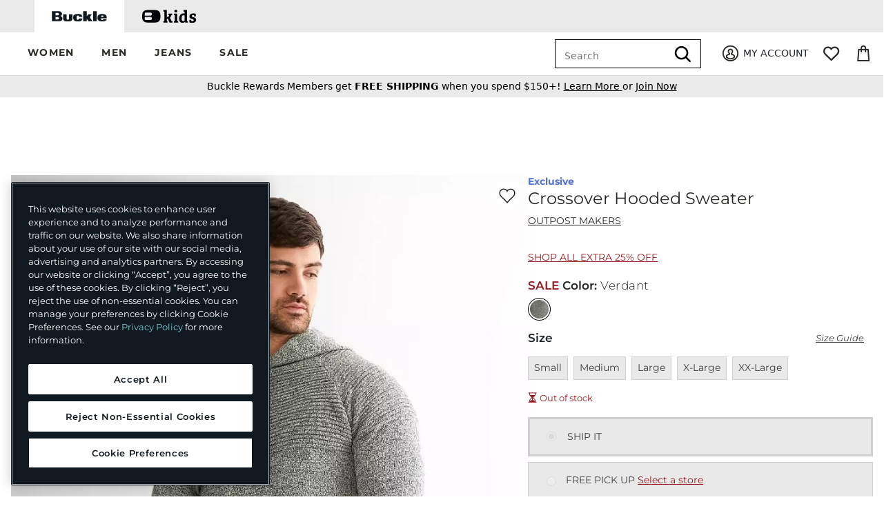

--- FILE ---
content_type: text/html;charset=UTF-8
request_url: https://imgs.signifyd.com/Tw0HugCZUcQdppR9?7f3a9177ef980dad=0_3k6HxWspRxp3TQqWOFz1OclcEtMs3fBjPihyCWTopxYBYJWfNRJaMkLGgHEyMpNyiBZP6CAJueQ1iE7Wxd3Ibwx2Hf9vOHqgjVicm4eUHoUhFSqkZQLsO9imMeTqnmVOe0k-BwW4hCDCwW-TckYrJ6MPNGCXBhTvgo6Zf5dCOmpq_6yX9JK3m2GhT5vO_einhfBT4k6vDUxg
body_size: 15680
content:
<!DOCTYPE html><html lang="en"><title>empty</title><body><script type="text/javascript">var td_1M=td_1M||{};td_1M.td_4X=function(td_j,td_M){try{var td_U=[""];var td_r=0;for(var td_f=0;td_f<td_M.length;++td_f){td_U.push(String.fromCharCode(td_j.charCodeAt(td_r)^td_M.charCodeAt(td_f)));td_r++;
if(td_r>=td_j.length){td_r=0;}}return td_U.join("");}catch(td_q){return null;}};td_1M.td_5x=function(td_r){if(!String||!String.fromCharCode||!parseInt){return null;}try{this.td_c=td_r;this.td_d="";this.td_f=function(td_A,td_D){if(0===this.td_d.length){var td_e=this.td_c.substr(0,32);
var td_b="";for(var td_J=32;td_J<td_r.length;td_J+=2){td_b+=String.fromCharCode(parseInt(td_r.substr(td_J,2),16));}this.td_d=td_1M.td_4X(td_e,td_b);}if(this.td_d.substr){return this.td_d.substr(td_A,td_D);
}};}catch(td_s){}return null;};td_1M.td_4v=function(td_S){if(td_S===null||td_S.length===null||!String||!String.fromCharCode){return null;}var td_Z=null;try{var td_c="";var td_a=[];var td_Y=String.fromCharCode(48)+String.fromCharCode(48)+String.fromCharCode(48);
var td_T=0;for(var td_z=0;td_z<td_S.length;++td_z){if(65+td_T>=126){td_T=0;}var td_t=(td_Y+td_S.charCodeAt(td_T++)).slice(-3);td_a.push(td_t);}var td_m=td_a.join("");td_T=0;for(var td_z=0;td_z<td_m.length;
++td_z){if(65+td_T>=126){td_T=0;}var td_V=String.fromCharCode(65+td_T++);if(td_V!==[][[]]+""){td_c+=td_V;}}td_Z=td_1M.td_4X(td_c,td_m);}catch(td_M){return null;}return td_Z;};td_1M.td_6R=function(td_z){if(td_z===null||td_z.length===null){return null;
}var td_R="";try{var td_d="";var td_u=0;for(var td_T=0;td_T<td_z.length;++td_T){if(65+td_u>=126){td_u=0;}var td_P=String.fromCharCode(65+td_u++);if(td_P!==[][[]]+""){td_d+=td_P;}}var td_g=td_1M.td_4X(td_d,td_z);
var td_m=td_g.match(/.{1,3}/g);for(var td_T=0;td_T<td_m.length;++td_T){td_R+=String.fromCharCode(parseInt(td_m[td_T],10));}}catch(td_o){return null;}return td_R;};td_1M.tdz_91a0f07d72174727aa09aed30f95651a=new td_1M.td_5x("\x39\x31\x61\x30\x66\x30\x37\x64\x37\x32\x31\x37\x34\x37\x32\x37\x61\x61\x30\x39\x61\x65\x64\x33\x30\x66\x39\x35\x36\x35\x31\x61\x30\x39\x30\x31\x35\x31\x30\x30\x35\x36\x30\x30\x30\x37\x35\x34");
var td_U=(function(){function td_xH(td_ns,td_pQ){td_ns=[td_ns[0]>>>16,td_ns[0]&65535,td_ns[1]>>>16,td_ns[1]&65535];td_pQ=[td_pQ[0]>>>16,td_pQ[0]&65535,td_pQ[1]>>>16,td_pQ[1]&65535];var td_r8=[0,0,0,0];
td_r8[3]+=td_ns[3]+td_pQ[3];td_r8[2]+=td_r8[3]>>>16;td_r8[3]&=65535;td_r8[2]+=td_ns[2]+td_pQ[2];td_r8[1]+=td_r8[2]>>>16;td_r8[2]&=65535;td_r8[1]+=td_ns[1]+td_pQ[1];td_r8[0]+=td_r8[1]>>>16;td_r8[1]&=65535;
td_r8[0]+=td_ns[0]+td_pQ[0];td_r8[0]&=65535;return[(td_r8[0]<<16)|td_r8[1],(td_r8[2]<<16)|td_r8[3]];}function td_sV(td_Xn,td_Ql){td_Xn=[td_Xn[0]>>>16,td_Xn[0]&65535,td_Xn[1]>>>16,td_Xn[1]&65535];td_Ql=[td_Ql[0]>>>16,td_Ql[0]&65535,td_Ql[1]>>>16,td_Ql[1]&65535];
var td_ze=[0,0,0,0];td_ze[3]+=td_Xn[3]*td_Ql[3];td_ze[2]+=td_ze[3]>>>16;td_ze[3]&=65535;td_ze[2]+=td_Xn[2]*td_Ql[3];td_ze[1]+=td_ze[2]>>>16;td_ze[2]&=65535;td_ze[2]+=td_Xn[3]*td_Ql[2];td_ze[1]+=td_ze[2]>>>16;
td_ze[2]&=65535;td_ze[1]+=td_Xn[1]*td_Ql[3];td_ze[0]+=td_ze[1]>>>16;td_ze[1]&=65535;td_ze[1]+=td_Xn[2]*td_Ql[2];td_ze[0]+=td_ze[1]>>>16;td_ze[1]&=65535;td_ze[1]+=td_Xn[3]*td_Ql[1];td_ze[0]+=td_ze[1]>>>16;
td_ze[1]&=65535;td_ze[0]+=(td_Xn[0]*td_Ql[3])+(td_Xn[1]*td_Ql[2])+(td_Xn[2]*td_Ql[1])+(td_Xn[3]*td_Ql[0]);td_ze[0]&=65535;return[(td_ze[0]<<16)|td_ze[1],(td_ze[2]<<16)|td_ze[3]];}function td_Lj(td_GP,td_OZ){td_OZ%=64;
if(td_OZ===32){return[td_GP[1],td_GP[0]];}else{if(td_OZ<32){return[(td_GP[0]<<td_OZ)|(td_GP[1]>>>(32-td_OZ)),(td_GP[1]<<td_OZ)|(td_GP[0]>>>(32-td_OZ))];}else{td_OZ-=32;return[(td_GP[1]<<td_OZ)|(td_GP[0]>>>(32-td_OZ)),(td_GP[0]<<td_OZ)|(td_GP[1]>>>(32-td_OZ))];
}}}function td_BP(td_Zd,td_xd){td_xd%=64;if(td_xd===0){return td_Zd;}else{if(td_xd<32){return[(td_Zd[0]<<td_xd)|(td_Zd[1]>>>(32-td_xd)),td_Zd[1]<<td_xd];}else{return[td_Zd[1]<<(td_xd-32),0];}}}function td_lS(td_d1,td_EC){return[td_d1[0]^td_EC[0],td_d1[1]^td_EC[1]];
}function td_JV(td_Mh){td_Mh=td_lS(td_Mh,[0,td_Mh[0]>>>1]);td_Mh=td_sV(td_Mh,[4283543511,3981806797]);td_Mh=td_lS(td_Mh,[0,td_Mh[0]>>>1]);td_Mh=td_sV(td_Mh,[3301882366,444984403]);td_Mh=td_lS(td_Mh,[0,td_Mh[0]>>>1]);
return td_Mh;}function td_En(td_Us,td_Ky){td_Us=td_Us||"";td_Ky=td_Ky||0;var td_wt=td_Us.length%16;var td_Q5=td_Us.length-td_wt;var td_S6=[0,td_Ky];var td_yC=[0,td_Ky];var td_mK=[0,0];var td_S9=[0,0];var td_oV=[2277735313,289559509];
var td_x9=[1291169091,658871167];for(var td_BX=0;td_BX<td_Q5;td_BX=td_BX+16){td_mK=[((td_Us.charCodeAt(td_BX+4)&255))|((td_Us.charCodeAt(td_BX+5)&255)<<8)|((td_Us.charCodeAt(td_BX+6)&255)<<16)|((td_Us.charCodeAt(td_BX+7)&255)<<24),((td_Us.charCodeAt(td_BX)&255))|((td_Us.charCodeAt(td_BX+1)&255)<<8)|((td_Us.charCodeAt(td_BX+2)&255)<<16)|((td_Us.charCodeAt(td_BX+3)&255)<<24)];
td_S9=[((td_Us.charCodeAt(td_BX+12)&255))|((td_Us.charCodeAt(td_BX+13)&255)<<8)|((td_Us.charCodeAt(td_BX+14)&255)<<16)|((td_Us.charCodeAt(td_BX+15)&255)<<24),((td_Us.charCodeAt(td_BX+8)&255))|((td_Us.charCodeAt(td_BX+9)&255)<<8)|((td_Us.charCodeAt(td_BX+10)&255)<<16)|((td_Us.charCodeAt(td_BX+11)&255)<<24)];
td_mK=td_sV(td_mK,td_oV);td_mK=td_Lj(td_mK,31);td_mK=td_sV(td_mK,td_x9);td_S6=td_lS(td_S6,td_mK);td_S6=td_Lj(td_S6,27);td_S6=td_xH(td_S6,td_yC);td_S6=td_xH(td_sV(td_S6,[0,5]),[0,1390208809]);td_S9=td_sV(td_S9,td_x9);
td_S9=td_Lj(td_S9,33);td_S9=td_sV(td_S9,td_oV);td_yC=td_lS(td_yC,td_S9);td_yC=td_Lj(td_yC,31);td_yC=td_xH(td_yC,td_S6);td_yC=td_xH(td_sV(td_yC,[0,5]),[0,944331445]);}td_mK=[0,0];td_S9=[0,0];switch(td_wt){case 15:td_S9=td_lS(td_S9,td_BP([0,td_Us.charCodeAt(td_BX+14)],48));
case 14:td_S9=td_lS(td_S9,td_BP([0,td_Us.charCodeAt(td_BX+13)],40));case 13:td_S9=td_lS(td_S9,td_BP([0,td_Us.charCodeAt(td_BX+12)],32));case 12:td_S9=td_lS(td_S9,td_BP([0,td_Us.charCodeAt(td_BX+11)],24));
case 11:td_S9=td_lS(td_S9,td_BP([0,td_Us.charCodeAt(td_BX+10)],16));case 10:td_S9=td_lS(td_S9,td_BP([0,td_Us.charCodeAt(td_BX+9)],8));case 9:td_S9=td_lS(td_S9,[0,td_Us.charCodeAt(td_BX+8)]);td_S9=td_sV(td_S9,td_x9);
td_S9=td_Lj(td_S9,33);td_S9=td_sV(td_S9,td_oV);td_yC=td_lS(td_yC,td_S9);case 8:td_mK=td_lS(td_mK,td_BP([0,td_Us.charCodeAt(td_BX+7)],56));case 7:td_mK=td_lS(td_mK,td_BP([0,td_Us.charCodeAt(td_BX+6)],48));
case 6:td_mK=td_lS(td_mK,td_BP([0,td_Us.charCodeAt(td_BX+5)],40));case 5:td_mK=td_lS(td_mK,td_BP([0,td_Us.charCodeAt(td_BX+4)],32));case 4:td_mK=td_lS(td_mK,td_BP([0,td_Us.charCodeAt(td_BX+3)],24));case 3:td_mK=td_lS(td_mK,td_BP([0,td_Us.charCodeAt(td_BX+2)],16));
case 2:td_mK=td_lS(td_mK,td_BP([0,td_Us.charCodeAt(td_BX+1)],8));case 1:td_mK=td_lS(td_mK,[0,td_Us.charCodeAt(td_BX)]);td_mK=td_sV(td_mK,td_oV);td_mK=td_Lj(td_mK,31);td_mK=td_sV(td_mK,td_x9);td_S6=td_lS(td_S6,td_mK);
}td_S6=td_lS(td_S6,[0,td_Us.length]);td_yC=td_lS(td_yC,[0,td_Us.length]);td_S6=td_xH(td_S6,td_yC);td_yC=td_xH(td_yC,td_S6);td_S6=td_JV(td_S6);td_yC=td_JV(td_yC);td_S6=td_xH(td_S6,td_yC);td_yC=td_xH(td_yC,td_S6);
return(((typeof(td_1M.tdz_91a0f07d72174727aa09aed30f95651a)!=="undefined"&&typeof(td_1M.tdz_91a0f07d72174727aa09aed30f95651a.td_f)!=="undefined")?(td_1M.tdz_91a0f07d72174727aa09aed30f95651a.td_f(0,8)):null)+(td_S6[0]>>>0).toString(16)).slice(-8)+(((typeof(td_1M.tdz_91a0f07d72174727aa09aed30f95651a)!=="undefined"&&typeof(td_1M.tdz_91a0f07d72174727aa09aed30f95651a.td_f)!=="undefined")?(td_1M.tdz_91a0f07d72174727aa09aed30f95651a.td_f(0,8)):null)+(td_S6[1]>>>0).toString(16)).slice(-8)+(((typeof(td_1M.tdz_91a0f07d72174727aa09aed30f95651a)!=="undefined"&&typeof(td_1M.tdz_91a0f07d72174727aa09aed30f95651a.td_f)!=="undefined")?(td_1M.tdz_91a0f07d72174727aa09aed30f95651a.td_f(0,8)):null)+(td_yC[0]>>>0).toString(16)).slice(-8)+(((typeof(td_1M.tdz_91a0f07d72174727aa09aed30f95651a)!=="undefined"&&typeof(td_1M.tdz_91a0f07d72174727aa09aed30f95651a.td_f)!=="undefined")?(td_1M.tdz_91a0f07d72174727aa09aed30f95651a.td_f(0,8)):null)+(td_yC[1]>>>0).toString(16)).slice(-8);
}return{murmur3_hash128:td_En};})();function td_2g(td_JS,td_VS){return td_U.murmur3_hash128(td_JS,td_VS);}var td_1M=td_1M||{};td_1M.td_4f=function(){};td_1M.hasDebug=false;td_1M.trace=function(){};td_1M.hasTrace=false;td_1M.tdz_243261d8f77e48cebe751f9061b6fc9f=new td_1M.td_5x("\x32\x34\x33\x32\x36\x31\x64\x38\x66\x37\x37\x65\x34\x38\x63\x65\x62\x65\x37\x35\x31\x66\x39\x30\x36\x31\x62\x36\x66\x63\x39\x66\x34\x36\x35\x30\x34\x31\x36\x64\x34\x35\x35\x32\x31\x36\x35\x31\x31\x36\x34\x33\x36\x34\x32\x36\x36\x36\x37\x31\x33\x33\x33\x31\x30\x62\x30\x31\x34\x33\x35\x30\x34\x39\x31\x32\x31\x36\x35\x61\x35\x37\x34\x37\x30\x33\x34\x35\x30\x35\x31\x31\x35\x30\x31\x36\x34\x36\x35\x38\x35\x63\x35\x33\x35\x32\x35\x34\x30\x30\x35\x62\x30\x39\x35\x61\x34\x37\x30\x39\x35\x31\x34\x63\x30\x36\x31\x36\x31\x30\x30\x36\x35\x65\x35\x38\x35\x36\x32\x66\x37\x34\x37\x37\x35\x37\x35\x64\x31\x36\x35\x33\x30\x62\x31\x33\x34\x64\x31\x66\x35\x61\x35\x64\x35\x37\x35\x36\x35\x33\x35\x66");
function td_3I(td_n){var td_X="";var td_U=function(){var td_I=Math.floor(Math.random()*62);if(td_I<10){return td_I;}if(td_I<36){return String.fromCharCode(td_I+55);}return String.fromCharCode(td_I+61);
};while(td_X.length<td_n){td_X+=td_U();}return((typeof(td_1M.tdz_243261d8f77e48cebe751f9061b6fc9f)!=="undefined"&&typeof(td_1M.tdz_243261d8f77e48cebe751f9061b6fc9f.td_f)!=="undefined")?(td_1M.tdz_243261d8f77e48cebe751f9061b6fc9f.td_f(0,4)):null)+td_X;
}function td_4S(td_s){var td_U=td_3I(5);if(typeof(td_4E)!==[][[]]+""){td_4E(td_U,td_s);}return td_U;}function td_3f(td_q,td_X,td_A){var td_Z=td_X.getElementsByTagName(Number(103873).toString(18)).item(0);
var td_R=td_X.createElement(((typeof(td_1M.tdz_243261d8f77e48cebe751f9061b6fc9f)!=="undefined"&&typeof(td_1M.tdz_243261d8f77e48cebe751f9061b6fc9f.td_f)!=="undefined")?(td_1M.tdz_243261d8f77e48cebe751f9061b6fc9f.td_f(4,6)):null));
var td_Y=td_4S(((typeof(td_1M.tdz_243261d8f77e48cebe751f9061b6fc9f)!=="undefined"&&typeof(td_1M.tdz_243261d8f77e48cebe751f9061b6fc9f.td_f)!=="undefined")?(td_1M.tdz_243261d8f77e48cebe751f9061b6fc9f.td_f(10,6)):null));
td_R.setAttribute(((typeof(td_1M.tdz_243261d8f77e48cebe751f9061b6fc9f)!=="undefined"&&typeof(td_1M.tdz_243261d8f77e48cebe751f9061b6fc9f.td_f)!=="undefined")?(td_1M.tdz_243261d8f77e48cebe751f9061b6fc9f.td_f(16,2)):null),td_Y);
td_R.setAttribute(Number(1285914).toString(35),((typeof(td_1M.tdz_243261d8f77e48cebe751f9061b6fc9f)!=="undefined"&&typeof(td_1M.tdz_243261d8f77e48cebe751f9061b6fc9f.td_f)!=="undefined")?(td_1M.tdz_243261d8f77e48cebe751f9061b6fc9f.td_f(18,15)):null));
td_1M.td_4j(td_R);if(typeof td_A!==[][[]]+""){var td_i=false;td_R.onload=td_R.onreadystatechange=function(){if(!td_i&&(!this.readyState||this.readyState===((typeof(td_1M.tdz_243261d8f77e48cebe751f9061b6fc9f)!=="undefined"&&typeof(td_1M.tdz_243261d8f77e48cebe751f9061b6fc9f.td_f)!=="undefined")?(td_1M.tdz_243261d8f77e48cebe751f9061b6fc9f.td_f(33,6)):null)||this.readyState===((typeof(td_1M.tdz_243261d8f77e48cebe751f9061b6fc9f)!=="undefined"&&typeof(td_1M.tdz_243261d8f77e48cebe751f9061b6fc9f.td_f)!=="undefined")?(td_1M.tdz_243261d8f77e48cebe751f9061b6fc9f.td_f(39,8)):null))){td_i=true;
td_A();}};td_R.onerror=function(td_s){td_i=true;td_A();};}td_R.setAttribute(((typeof(td_1M.tdz_243261d8f77e48cebe751f9061b6fc9f)!=="undefined"&&typeof(td_1M.tdz_243261d8f77e48cebe751f9061b6fc9f.td_f)!=="undefined")?(td_1M.tdz_243261d8f77e48cebe751f9061b6fc9f.td_f(47,3)):null),td_q);
td_Z.appendChild(td_R);}function td_4P(td_y,td_I,td_b,td_G){var td_k=td_G.createElement(((typeof(td_1M.tdz_243261d8f77e48cebe751f9061b6fc9f)!=="undefined"&&typeof(td_1M.tdz_243261d8f77e48cebe751f9061b6fc9f.td_f)!=="undefined")?(td_1M.tdz_243261d8f77e48cebe751f9061b6fc9f.td_f(50,3)):null));
var td_C=td_4S(((typeof(td_1M.tdz_243261d8f77e48cebe751f9061b6fc9f)!=="undefined"&&typeof(td_1M.tdz_243261d8f77e48cebe751f9061b6fc9f.td_f)!=="undefined")?(td_1M.tdz_243261d8f77e48cebe751f9061b6fc9f.td_f(53,3)):null));
td_k.setAttribute(((typeof(td_1M.tdz_243261d8f77e48cebe751f9061b6fc9f)!=="undefined"&&typeof(td_1M.tdz_243261d8f77e48cebe751f9061b6fc9f.td_f)!=="undefined")?(td_1M.tdz_243261d8f77e48cebe751f9061b6fc9f.td_f(16,2)):null),td_C);
td_k.setAttribute(((typeof(td_1M.tdz_243261d8f77e48cebe751f9061b6fc9f)!=="undefined"&&typeof(td_1M.tdz_243261d8f77e48cebe751f9061b6fc9f.td_f)!=="undefined")?(td_1M.tdz_243261d8f77e48cebe751f9061b6fc9f.td_f(56,3)):null),((typeof(td_1M.tdz_243261d8f77e48cebe751f9061b6fc9f)!=="undefined"&&typeof(td_1M.tdz_243261d8f77e48cebe751f9061b6fc9f.td_f)!=="undefined")?(td_1M.tdz_243261d8f77e48cebe751f9061b6fc9f.td_f(59,5)):null));
td_k.style.visibility=((typeof(td_1M.tdz_243261d8f77e48cebe751f9061b6fc9f)!=="undefined"&&typeof(td_1M.tdz_243261d8f77e48cebe751f9061b6fc9f.td_f)!=="undefined")?(td_1M.tdz_243261d8f77e48cebe751f9061b6fc9f.td_f(64,6)):null);
td_k.setAttribute(((typeof(td_1M.tdz_243261d8f77e48cebe751f9061b6fc9f)!=="undefined"&&typeof(td_1M.tdz_243261d8f77e48cebe751f9061b6fc9f.td_f)!=="undefined")?(td_1M.tdz_243261d8f77e48cebe751f9061b6fc9f.td_f(47,3)):null),td_I);
if(typeof td_b!==[][[]]+""){td_k.onload=td_b;td_k.onabort=td_b;td_k.onerror=td_b;td_k.oninvalid=td_b;}td_y.appendChild(td_k);}function td_1t(td_k,td_A){var td_r=td_A.getElementsByTagName(Number(103873).toString(18))[0];
td_4P(td_r,td_k,null,td_A);}td_1M.tdz_90b68e4dd25f47a996b0e3bfe6240c69=new td_1M.td_5x("\x39\x30\x62\x36\x38\x65\x34\x64\x64\x32\x35\x66\x34\x37\x61\x39\x39\x36\x62\x30\x65\x33\x62\x66\x65\x36\x32\x34\x30\x63\x36\x39\x35\x63\x35\x34\x35\x35\x30\x35\x35\x65\x35\x37\x30\x34\x30\x31\x30\x30\x35\x30\x35\x33\x35\x34\x35\x36\x30\x30\x35\x32\x31\x66\x35\x35\x35\x37\x33\x64\x35\x66\x30\x39\x35\x37\x35\x66\x34\x30\x30\x66\x35\x30\x30\x66\x35\x38\x34\x33\x30\x31\x30\x62\x31\x66\x35\x33\x35\x32\x35\x66\x35\x61\x34\x62\x30\x34\x30\x39");
var td_1M=td_1M||{};if(typeof td_1M.td_3Y===[][[]]+""){td_1M.td_3Y=[];}function td_3M(td_hY){try{if(window.localStorage){var td_bc=null;var td_Qb=null;var td_N2=window.localStorage.getItem(((typeof(td_1M.tdz_90b68e4dd25f47a996b0e3bfe6240c69)!=="undefined"&&typeof(td_1M.tdz_90b68e4dd25f47a996b0e3bfe6240c69.td_f)!=="undefined")?(td_1M.tdz_90b68e4dd25f47a996b0e3bfe6240c69.td_f(0,15)):null));
if(td_N2!==null){var td_G1=td_N2.split("_");if(td_G1.length===2){var td_V1=td_G1[1];if(td_V1<td_X()){window.localStorage.setItem(((typeof(td_1M.tdz_90b68e4dd25f47a996b0e3bfe6240c69)!=="undefined"&&typeof(td_1M.tdz_90b68e4dd25f47a996b0e3bfe6240c69.td_f)!=="undefined")?(td_1M.tdz_90b68e4dd25f47a996b0e3bfe6240c69.td_f(0,15)):null),td_1f);
td_bc=td_1f.split("_")[0];td_Qb=td_G1[0];}else{td_bc=td_G1[0];}}else{if(td_G1.length===1){window.localStorage.setItem(((typeof(td_1M.tdz_90b68e4dd25f47a996b0e3bfe6240c69)!=="undefined"&&typeof(td_1M.tdz_90b68e4dd25f47a996b0e3bfe6240c69.td_f)!=="undefined")?(td_1M.tdz_90b68e4dd25f47a996b0e3bfe6240c69.td_f(0,15)):null),td_G1[0]+"_"+td_1f.split("_")[1]);
td_bc=td_G1[0];}else{window.localStorage.setItem(((typeof(td_1M.tdz_90b68e4dd25f47a996b0e3bfe6240c69)!=="undefined"&&typeof(td_1M.tdz_90b68e4dd25f47a996b0e3bfe6240c69.td_f)!=="undefined")?(td_1M.tdz_90b68e4dd25f47a996b0e3bfe6240c69.td_f(0,15)):null),td_1f);
td_bc=td_1f.split("_")[0];}}}else{window.localStorage.setItem(((typeof(td_1M.tdz_90b68e4dd25f47a996b0e3bfe6240c69)!=="undefined"&&typeof(td_1M.tdz_90b68e4dd25f47a996b0e3bfe6240c69.td_f)!=="undefined")?(td_1M.tdz_90b68e4dd25f47a996b0e3bfe6240c69.td_f(0,15)):null),td_1f);
td_bc=td_1f.split("_")[0];}var td_qT="";if(td_Qb!==null){td_qT=((typeof(td_1M.tdz_90b68e4dd25f47a996b0e3bfe6240c69)!=="undefined"&&typeof(td_1M.tdz_90b68e4dd25f47a996b0e3bfe6240c69.td_f)!=="undefined")?(td_1M.tdz_90b68e4dd25f47a996b0e3bfe6240c69.td_f(15,8)):null)+td_Qb;
}var td_uI=td_2c+td_qT;if(typeof td_hY!==[][[]]+""&&td_hY===true){td_uI+=((typeof(td_1M.tdz_90b68e4dd25f47a996b0e3bfe6240c69)!=="undefined"&&typeof(td_1M.tdz_90b68e4dd25f47a996b0e3bfe6240c69.td_f)!=="undefined")?(td_1M.tdz_90b68e4dd25f47a996b0e3bfe6240c69.td_f(23,4)):null)+td_1M.td_4y(((typeof(td_1M.tdz_90b68e4dd25f47a996b0e3bfe6240c69)!=="undefined"&&typeof(td_1M.tdz_90b68e4dd25f47a996b0e3bfe6240c69.td_f)!=="undefined")?(td_1M.tdz_90b68e4dd25f47a996b0e3bfe6240c69.td_f(27,4)):null)+td_bc,td_1P);
}else{td_hY=false;td_uI+=((typeof(td_1M.tdz_90b68e4dd25f47a996b0e3bfe6240c69)!=="undefined"&&typeof(td_1M.tdz_90b68e4dd25f47a996b0e3bfe6240c69.td_f)!=="undefined")?(td_1M.tdz_90b68e4dd25f47a996b0e3bfe6240c69.td_f(31,4)):null)+td_1M.td_4y(((typeof(td_1M.tdz_90b68e4dd25f47a996b0e3bfe6240c69)!=="undefined"&&typeof(td_1M.tdz_90b68e4dd25f47a996b0e3bfe6240c69.td_f)!=="undefined")?(td_1M.tdz_90b68e4dd25f47a996b0e3bfe6240c69.td_f(35,4)):null)+td_bc,td_1P);
}td_3f(td_uI,document);if(typeof td_5T!==[][[]]+""){td_5T(td_hY);}return td_uI;}}catch(td_Qz){}}function td_5A(){td_1M.td_2i();td_1M.td_6S(document);td_A();td_3M(true);}td_1M.td_3Y.push(function(){var td_5f= new td_1M.td_5x("[base64]");td_1f=(td_5f)?td_5f.td_f(210,46):null;td_2c=(td_5f)?td_5f.td_f(0,210):null;td_1P=(td_5f)?td_5f.td_f(256,32):null;});td_1M.tdz_019a8fc252f54ef690ee0883a7142ce9=new td_1M.td_5x("\x30\x31\x39\x61\x38\x66\x63\x32\x35\x32\x66\x35\x34\x65\x66\x36\x39\x30\x65\x65\x30\x38\x38\x33\x61\x37\x31\x34\x32\x63\x65\x39\x35\x39\x35\x66\x34\x39\x31\x34\x34\x63\x34\x36\x30\x61\x34\x31\x31\x35\x35\x62\x30\x38\x34\x33\x35\x35\x30\x39\x30\x66\x35\x32\x31\x39\x34\x34\x31\x63\x31\x35\x35\x35\x35\x37\x35\x61\x35\x39\x30\x34\x35\x34\x34\x35\x30\x34\x30\x33\x35\x31\x35\x36\x30\x64\x30\x35\x30\x37\x30\x65\x35\x39\x30\x31\x30\x37\x30\x31\x35\x31\x35\x31\x35\x37\x30\x30\x36\x65\x35\x62\x30\x37\x30\x63\x35\x33\x35\x61\x34\x34\x34\x35\x32\x34\x34\x32\x34\x61\x35\x39\x34\x61\x33\x63\x34\x34\x34\x35\x34\x36\x35\x62\x30\x64\x30\x32");
td_0U=function(){var td_TQ=((typeof(td_1M.tdz_019a8fc252f54ef690ee0883a7142ce9)!=="undefined"&&typeof(td_1M.tdz_019a8fc252f54ef690ee0883a7142ce9.td_f)!=="undefined")?(td_1M.tdz_019a8fc252f54ef690ee0883a7142ce9.td_f(0,21)):null);
var td_Fg=typeof window===((typeof(td_1M.tdz_019a8fc252f54ef690ee0883a7142ce9)!=="undefined"&&typeof(td_1M.tdz_019a8fc252f54ef690ee0883a7142ce9.td_f)!=="undefined")?(td_1M.tdz_019a8fc252f54ef690ee0883a7142ce9.td_f(21,6)):null);
var td_ey=td_Fg?window:{};if(td_ey.JS_SHA256_NO_WINDOW){td_Fg=false;}var td_Bc=!td_ey.JS_SHA256_NO_ARRAY_BUFFER&&typeof ArrayBuffer!==[][[]]+"";var td_gj=((typeof(td_1M.tdz_019a8fc252f54ef690ee0883a7142ce9)!=="undefined"&&typeof(td_1M.tdz_019a8fc252f54ef690ee0883a7142ce9.td_f)!=="undefined")?(td_1M.tdz_019a8fc252f54ef690ee0883a7142ce9.td_f(27,16)):null).split("");
var td_CY=[-2147483648,8388608,32768,128];var td_Ge=[24,16,8,0];var td_PA=[1116352408,1899447441,3049323471,3921009573,961987163,1508970993,2453635748,2870763221,3624381080,310598401,607225278,1426881987,1925078388,2162078206,2614888103,3248222580,3835390401,4022224774,264347078,604807628,770255983,1249150122,1555081692,1996064986,2554220882,2821834349,2952996808,3210313671,3336571891,3584528711,113926993,338241895,666307205,773529912,1294757372,1396182291,1695183700,1986661051,2177026350,2456956037,2730485921,2820302411,3259730800,3345764771,3516065817,3600352804,4094571909,275423344,430227734,506948616,659060556,883997877,958139571,1322822218,1537002063,1747873779,1955562222,2024104815,2227730452,2361852424,2428436474,2756734187,3204031479,3329325298];
var td_U=[];if(td_ey.JS_SHA256_NO_NODE_JS||!Array.isArray){Array.isArray=function(td_ct){return Object.prototype.toString.call(td_ct)===((typeof(td_1M.tdz_019a8fc252f54ef690ee0883a7142ce9)!=="undefined"&&typeof(td_1M.tdz_019a8fc252f54ef690ee0883a7142ce9.td_f)!=="undefined")?(td_1M.tdz_019a8fc252f54ef690ee0883a7142ce9.td_f(43,14)):null);
};}if(td_Bc&&(td_ey.JS_SHA256_NO_ARRAY_BUFFER_IS_VIEW||!ArrayBuffer.isView)){ArrayBuffer.isView=function(td_VT){return typeof td_VT===((typeof(td_1M.tdz_019a8fc252f54ef690ee0883a7142ce9)!=="undefined"&&typeof(td_1M.tdz_019a8fc252f54ef690ee0883a7142ce9.td_f)!=="undefined")?(td_1M.tdz_019a8fc252f54ef690ee0883a7142ce9.td_f(21,6)):null)&&td_VT.buffer&&td_VT.buffer.constructor===ArrayBuffer;
};}instance=new td_jb(false,false);this.update=function(td_wY){instance.update(td_wY);};this.hash=function(td_Mq){instance.update(td_Mq);return instance.toString();};this.toString=function(){return instance.toString();
};function td_jb(){this.blocks=[0,0,0,0,0,0,0,0,0,0,0,0,0,0,0,0,0];this.h0=1779033703;this.h1=3144134277;this.h2=1013904242;this.h3=2773480762;this.h4=1359893119;this.h5=2600822924;this.h6=528734635;this.h7=1541459225;
this.block=this.start=this.bytes=this.hBytes=0;this.finalized=this.hashed=false;this.first=true;}td_jb.prototype.update=function(td_Iz){if(this.finalized){return;}var td_IH,td_VS=typeof td_Iz;if(td_VS!==((typeof(td_1M.tdz_019a8fc252f54ef690ee0883a7142ce9)!=="undefined"&&typeof(td_1M.tdz_019a8fc252f54ef690ee0883a7142ce9.td_f)!=="undefined")?(td_1M.tdz_019a8fc252f54ef690ee0883a7142ce9.td_f(57,6)):null)){if(td_VS===((typeof(td_1M.tdz_019a8fc252f54ef690ee0883a7142ce9)!=="undefined"&&typeof(td_1M.tdz_019a8fc252f54ef690ee0883a7142ce9.td_f)!=="undefined")?(td_1M.tdz_019a8fc252f54ef690ee0883a7142ce9.td_f(21,6)):null)){if(td_Iz===null){throw new Error(td_TQ);
}else{if(td_Bc&&td_Iz.constructor===ArrayBuffer){td_Iz=new Uint8Array(td_Iz);}else{if(!Array.isArray(td_Iz)){if(!td_Bc||!ArrayBuffer.isView(td_Iz)){throw new Error(td_TQ);}}}}}else{throw new Error(td_TQ);
}td_IH=true;}var td_tw,td_w6=0,td_Fx,td_pc=td_Iz.length,td_PU=this.blocks;while(td_w6<td_pc){if(this.hashed){this.hashed=false;td_PU[0]=this.block;td_PU[16]=td_PU[1]=td_PU[2]=td_PU[3]=td_PU[4]=td_PU[5]=td_PU[6]=td_PU[7]=td_PU[8]=td_PU[9]=td_PU[10]=td_PU[11]=td_PU[12]=td_PU[13]=td_PU[14]=td_PU[15]=0;
}if(td_IH){for(td_Fx=this.start;td_w6<td_pc&&td_Fx<64;++td_w6){td_PU[td_Fx>>2]|=td_Iz[td_w6]<<td_Ge[td_Fx++&3];}}else{for(td_Fx=this.start;td_w6<td_pc&&td_Fx<64;++td_w6){td_tw=td_Iz.charCodeAt(td_w6);if(td_tw<128){td_PU[td_Fx>>2]|=td_tw<<td_Ge[td_Fx++&3];
}else{if(td_tw<2048){td_PU[td_Fx>>2]|=(192|(td_tw>>6))<<td_Ge[td_Fx++&3];td_PU[td_Fx>>2]|=(128|(td_tw&63))<<td_Ge[td_Fx++&3];}else{if(td_tw<55296||td_tw>=57344){td_PU[td_Fx>>2]|=(224|(td_tw>>12))<<td_Ge[td_Fx++&3];
td_PU[td_Fx>>2]|=(128|((td_tw>>6)&63))<<td_Ge[td_Fx++&3];td_PU[td_Fx>>2]|=(128|(td_tw&63))<<td_Ge[td_Fx++&3];}else{td_tw=65536+(((td_tw&1023)<<10)|(td_Iz.charCodeAt(++td_w6)&1023));td_PU[td_Fx>>2]|=(240|(td_tw>>18))<<td_Ge[td_Fx++&3];
td_PU[td_Fx>>2]|=(128|((td_tw>>12)&63))<<td_Ge[td_Fx++&3];td_PU[td_Fx>>2]|=(128|((td_tw>>6)&63))<<td_Ge[td_Fx++&3];td_PU[td_Fx>>2]|=(128|(td_tw&63))<<td_Ge[td_Fx++&3];}}}}}this.lastByteIndex=td_Fx;this.bytes+=td_Fx-this.start;
if(td_Fx>=64){this.block=td_PU[16];this.start=td_Fx-64;this.hash();this.hashed=true;}else{this.start=td_Fx;}}if(this.bytes>4294967295){this.hBytes+=this.bytes/4294967296<<0;this.bytes=this.bytes%4294967296;
}return this;};td_jb.prototype.finalize=function(){if(this.finalized){return;}this.finalized=true;var td_dq=this.blocks,td_aj=this.lastByteIndex;td_dq[16]=this.block;td_dq[td_aj>>2]|=td_CY[td_aj&3];this.block=td_dq[16];
if(td_aj>=56){if(!this.hashed){this.hash();}td_dq[0]=this.block;td_dq[16]=td_dq[1]=td_dq[2]=td_dq[3]=td_dq[4]=td_dq[5]=td_dq[6]=td_dq[7]=td_dq[8]=td_dq[9]=td_dq[10]=td_dq[11]=td_dq[12]=td_dq[13]=td_dq[14]=td_dq[15]=0;
}td_dq[14]=this.hBytes<<3|this.bytes>>>29;td_dq[15]=this.bytes<<3;this.hash();};td_jb.prototype.hash=function(){var td_h8=this.h0,td_zm=this.h1,td_u0=this.h2,td_N4=this.h3,td_fC=this.h4,td_pO=this.h5,td_Ea=this.h6,td_kv=this.h7,td_V7=this.blocks,td_A4,td_V4,td_eC,td_gP,td_Y8,td_D8,td_BU,td_XD,td_ST,td_ZK,td_Ml;
for(td_A4=16;td_A4<64;++td_A4){td_Y8=td_V7[td_A4-15];td_V4=((td_Y8>>>7)|(td_Y8<<25))^((td_Y8>>>18)|(td_Y8<<14))^(td_Y8>>>3);td_Y8=td_V7[td_A4-2];td_eC=((td_Y8>>>17)|(td_Y8<<15))^((td_Y8>>>19)|(td_Y8<<13))^(td_Y8>>>10);
td_V7[td_A4]=td_V7[td_A4-16]+td_V4+td_V7[td_A4-7]+td_eC<<0;}td_Ml=td_zm&td_u0;for(td_A4=0;td_A4<64;td_A4+=4){if(this.first){td_XD=704751109;td_Y8=td_V7[0]-210244248;td_kv=td_Y8-1521486534<<0;td_N4=td_Y8+143694565<<0;
this.first=false;}else{td_V4=((td_h8>>>2)|(td_h8<<30))^((td_h8>>>13)|(td_h8<<19))^((td_h8>>>22)|(td_h8<<10));td_eC=((td_fC>>>6)|(td_fC<<26))^((td_fC>>>11)|(td_fC<<21))^((td_fC>>>25)|(td_fC<<7));td_XD=td_h8&td_zm;
td_gP=td_XD^(td_h8&td_u0)^td_Ml;td_BU=(td_fC&td_pO)^(~td_fC&td_Ea);td_Y8=td_kv+td_eC+td_BU+td_PA[td_A4]+td_V7[td_A4];td_D8=td_V4+td_gP;td_kv=td_N4+td_Y8<<0;td_N4=td_Y8+td_D8<<0;}td_V4=((td_N4>>>2)|(td_N4<<30))^((td_N4>>>13)|(td_N4<<19))^((td_N4>>>22)|(td_N4<<10));
td_eC=((td_kv>>>6)|(td_kv<<26))^((td_kv>>>11)|(td_kv<<21))^((td_kv>>>25)|(td_kv<<7));td_ST=td_N4&td_h8;td_gP=td_ST^(td_N4&td_zm)^td_XD;td_BU=(td_kv&td_fC)^(~td_kv&td_pO);td_Y8=td_Ea+td_eC+td_BU+td_PA[td_A4+1]+td_V7[td_A4+1];
td_D8=td_V4+td_gP;td_Ea=td_u0+td_Y8<<0;td_u0=td_Y8+td_D8<<0;td_V4=((td_u0>>>2)|(td_u0<<30))^((td_u0>>>13)|(td_u0<<19))^((td_u0>>>22)|(td_u0<<10));td_eC=((td_Ea>>>6)|(td_Ea<<26))^((td_Ea>>>11)|(td_Ea<<21))^((td_Ea>>>25)|(td_Ea<<7));
td_ZK=td_u0&td_N4;td_gP=td_ZK^(td_u0&td_h8)^td_ST;td_BU=(td_Ea&td_kv)^(~td_Ea&td_fC);td_Y8=td_pO+td_eC+td_BU+td_PA[td_A4+2]+td_V7[td_A4+2];td_D8=td_V4+td_gP;td_pO=td_zm+td_Y8<<0;td_zm=td_Y8+td_D8<<0;td_V4=((td_zm>>>2)|(td_zm<<30))^((td_zm>>>13)|(td_zm<<19))^((td_zm>>>22)|(td_zm<<10));
td_eC=((td_pO>>>6)|(td_pO<<26))^((td_pO>>>11)|(td_pO<<21))^((td_pO>>>25)|(td_pO<<7));td_Ml=td_zm&td_u0;td_gP=td_Ml^(td_zm&td_N4)^td_ZK;td_BU=(td_pO&td_Ea)^(~td_pO&td_kv);td_Y8=td_fC+td_eC+td_BU+td_PA[td_A4+3]+td_V7[td_A4+3];
td_D8=td_V4+td_gP;td_fC=td_h8+td_Y8<<0;td_h8=td_Y8+td_D8<<0;}this.h0=this.h0+td_h8<<0;this.h1=this.h1+td_zm<<0;this.h2=this.h2+td_u0<<0;this.h3=this.h3+td_N4<<0;this.h4=this.h4+td_fC<<0;this.h5=this.h5+td_pO<<0;
this.h6=this.h6+td_Ea<<0;this.h7=this.h7+td_kv<<0;};td_jb.prototype.hex=function(){this.finalize();var td_LP=this.h0,td_vO=this.h1,td_lk=this.h2,td_i1=this.h3,td_fY=this.h4,td_cB=this.h5,td_bz=this.h6,td_qz=this.h7;
var td_dV=td_gj[(td_LP>>28)&15]+td_gj[(td_LP>>24)&15]+td_gj[(td_LP>>20)&15]+td_gj[(td_LP>>16)&15]+td_gj[(td_LP>>12)&15]+td_gj[(td_LP>>8)&15]+td_gj[(td_LP>>4)&15]+td_gj[td_LP&15]+td_gj[(td_vO>>28)&15]+td_gj[(td_vO>>24)&15]+td_gj[(td_vO>>20)&15]+td_gj[(td_vO>>16)&15]+td_gj[(td_vO>>12)&15]+td_gj[(td_vO>>8)&15]+td_gj[(td_vO>>4)&15]+td_gj[td_vO&15]+td_gj[(td_lk>>28)&15]+td_gj[(td_lk>>24)&15]+td_gj[(td_lk>>20)&15]+td_gj[(td_lk>>16)&15]+td_gj[(td_lk>>12)&15]+td_gj[(td_lk>>8)&15]+td_gj[(td_lk>>4)&15]+td_gj[td_lk&15]+td_gj[(td_i1>>28)&15]+td_gj[(td_i1>>24)&15]+td_gj[(td_i1>>20)&15]+td_gj[(td_i1>>16)&15]+td_gj[(td_i1>>12)&15]+td_gj[(td_i1>>8)&15]+td_gj[(td_i1>>4)&15]+td_gj[td_i1&15]+td_gj[(td_fY>>28)&15]+td_gj[(td_fY>>24)&15]+td_gj[(td_fY>>20)&15]+td_gj[(td_fY>>16)&15]+td_gj[(td_fY>>12)&15]+td_gj[(td_fY>>8)&15]+td_gj[(td_fY>>4)&15]+td_gj[td_fY&15]+td_gj[(td_cB>>28)&15]+td_gj[(td_cB>>24)&15]+td_gj[(td_cB>>20)&15]+td_gj[(td_cB>>16)&15]+td_gj[(td_cB>>12)&15]+td_gj[(td_cB>>8)&15]+td_gj[(td_cB>>4)&15]+td_gj[td_cB&15]+td_gj[(td_bz>>28)&15]+td_gj[(td_bz>>24)&15]+td_gj[(td_bz>>20)&15]+td_gj[(td_bz>>16)&15]+td_gj[(td_bz>>12)&15]+td_gj[(td_bz>>8)&15]+td_gj[(td_bz>>4)&15]+td_gj[td_bz&15];
td_dV+=td_gj[(td_qz>>28)&15]+td_gj[(td_qz>>24)&15]+td_gj[(td_qz>>20)&15]+td_gj[(td_qz>>16)&15]+td_gj[(td_qz>>12)&15]+td_gj[(td_qz>>8)&15]+td_gj[(td_qz>>4)&15]+td_gj[td_qz&15];return td_dV;};td_jb.prototype.toString=td_jb.prototype.hex;
};td_1M.tdz_e68532d66b4e4e58b51c115528bef31f=new td_1M.td_5x("\x65\x36\x38\x35\x33\x32\x64\x36\x36\x62\x34\x65\x34\x65\x35\x38\x62\x35\x31\x63\x31\x31\x35\x35\x32\x38\x62\x65\x66\x33\x31\x66\x35\x35\x30\x37\x30\x61\x30\x36\x30\x37\x30\x37\x35\x32\x30\x31\x30\x65\x35\x62\x35\x35\x30\x37\x35\x37\x30\x31\x35\x30\x35\x65\x30\x37\x35\x62\x37\x38\x32\x35\x36\x33\x37\x30\x37\x38\x37\x30\x35\x62\x35\x65\x31\x30\x30\x34\x30\x62\x35\x36\x35\x34\x30\x62\x31\x35\x34\x32\x34\x31\x35\x34\x34\x31\x35\x62\x30\x35\x31\x62\x35\x32\x30\x62\x34\x37\x30\x34\x35\x36\x30\x39\x35\x30\x35\x63\x30\x33\x34\x37\x35\x38\x30\x32\x31\x63\x35\x39\x35\x63\x35\x31\x35\x36\x35\x64\x30\x63\x34\x38\x35\x37\x34\x30\x35\x30\x30\x38\x30\x31\x35\x34\x35\x37\x34\x64\x35\x30\x35\x64\x30\x38\x35\x39\x34\x34\x35\x38\x34\x36\x30\x32\x35\x36\x30\x34\x31\x64\x30\x38\x34\x65\x30\x35\x31\x64\x35\x33\x31\x64\x30\x31\x31\x63\x30\x65\x31\x32\x35\x65\x30\x65\x30\x61\x30\x37\x34\x37\x30\x62\x30\x61\x30\x30\x35\x30\x34\x63\x30\x65\x31\x33\x34\x32\x30\x62\x34\x35\x35\x66\x31\x36\x35\x64\x30\x61\x35\x61\x35\x66\x35\x34\x35\x61\x31\x31\x35\x61\x35\x64\x31\x36\x34\x35\x35\x34\x30\x65\x31\x35\x34\x36\x35\x37\x31\x32\x35\x66\x34\x62\x30\x31\x30\x31\x35\x36\x35\x65\x31\x36\x35\x34\x35\x30\x35\x35\x34\x36\x35\x65\x31\x62\x30\x34\x35\x32\x30\x34\x35\x65\x31\x34\x30\x37\x35\x61\x34\x61\x30\x36\x35\x30\x34\x33\x35\x39\x30\x31\x34\x31\x34\x64\x34\x36\x34\x30\x35\x62\x30\x63\x30\x61\x30\x38\x35\x30\x35\x34\x32\x62\x33\x36\x36\x65\x37\x35\x37\x39\x30\x31\x31\x63\x33\x63\x37\x62\x37\x61\x32\x61\x36\x30\x33\x31\x36\x34\x34\x62\x30\x36\x31\x36\x35\x32\x37\x38\x34\x32\x31\x62\x35\x63\x35\x64\x30\x37\x31\x62\x36\x61\x37\x35\x32\x65\x32\x64\x33\x32\x36\x37\x36\x31\x32\x62\x30\x63\x35\x35\x34\x61\x35\x61\x34\x30\x35\x64\x30\x32\x34\x32\x31\x38\x33\x61\x37\x39\x32\x39\x37\x63\x33\x31\x36\x31\x36\x38");
var td_1M=td_1M||{};if(typeof td_1M.td_3Y===[][[]]+""){td_1M.td_3Y=[];}td_1M.td_2i=function(){for(var td_s=0;td_s<td_1M.td_3Y.length;++td_s){td_1M.td_3Y[td_s]();}};td_1M.td_4y=function(td_s,td_Z){try{var td_b=td_s.length+"&"+td_s;
var td_G="";var td_K=((typeof(td_1M.tdz_e68532d66b4e4e58b51c115528bef31f)!=="undefined"&&typeof(td_1M.tdz_e68532d66b4e4e58b51c115528bef31f.td_f)!=="undefined")?(td_1M.tdz_e68532d66b4e4e58b51c115528bef31f.td_f(0,16)):null);
for(var td_y=0,td_q=0;td_y<td_b.length;td_y++){var td_h=td_b.charCodeAt(td_y)^td_Z.charCodeAt(td_q)&10;if(++td_q===td_Z.length){td_q=0;}td_G+=td_K.charAt((td_h>>4)&15);td_G+=td_K.charAt(td_h&15);}return td_G;
}catch(td_r){return null;}};td_1M.td_2w=function(){try{var td_V=window.top.document;var td_i=td_V.forms.length;return td_V;}catch(td_y){return document;}};td_1M.td_3q=function(td_E){try{var td_K;if(typeof td_E===[][[]]+""){td_K=window;
}else{if(td_E==="t"){td_K=window.top;}else{if(td_E==="p"){td_K=window.parent;}else{td_K=window;}}}var td_S=td_K.document.forms.length;return td_K;}catch(td_U){return window;}};td_1M.add_lang_attr_html_tag=function(td_G){try{if(td_G===null){return;
}var td_Z=td_G.getElementsByTagName(Number(485781).toString(30));if(td_Z[0].getAttribute(Number(296632).toString(24))===null||td_Z[0].getAttribute(Number(296632).toString(24))===""){td_Z[0].setAttribute(Number(296632).toString(24),((typeof(td_1M.tdz_e68532d66b4e4e58b51c115528bef31f)!=="undefined"&&typeof(td_1M.tdz_e68532d66b4e4e58b51c115528bef31f.td_f)!=="undefined")?(td_1M.tdz_e68532d66b4e4e58b51c115528bef31f.td_f(16,2)):null));
}else{}}catch(td_K){}};td_1M.load_iframe=function(td_K,td_n){var td_b=td_3I(5);if(typeof(td_4E)!==[][[]]+""){td_4E(td_b,((typeof(td_1M.tdz_e68532d66b4e4e58b51c115528bef31f)!=="undefined"&&typeof(td_1M.tdz_e68532d66b4e4e58b51c115528bef31f.td_f)!=="undefined")?(td_1M.tdz_e68532d66b4e4e58b51c115528bef31f.td_f(18,6)):null));
}var td_r=td_n.createElement(((typeof(td_1M.tdz_e68532d66b4e4e58b51c115528bef31f)!=="undefined"&&typeof(td_1M.tdz_e68532d66b4e4e58b51c115528bef31f.td_f)!=="undefined")?(td_1M.tdz_e68532d66b4e4e58b51c115528bef31f.td_f(24,6)):null));
td_r.id=td_b;td_r.title=((typeof(td_1M.tdz_e68532d66b4e4e58b51c115528bef31f)!=="undefined"&&typeof(td_1M.tdz_e68532d66b4e4e58b51c115528bef31f.td_f)!=="undefined")?(td_1M.tdz_e68532d66b4e4e58b51c115528bef31f.td_f(30,5)):null);
td_r.setAttribute(((typeof(td_1M.tdz_e68532d66b4e4e58b51c115528bef31f)!=="undefined"&&typeof(td_1M.tdz_e68532d66b4e4e58b51c115528bef31f.td_f)!=="undefined")?(td_1M.tdz_e68532d66b4e4e58b51c115528bef31f.td_f(35,13)):null),Number(890830).toString(31));
td_r.setAttribute(((typeof(td_1M.tdz_e68532d66b4e4e58b51c115528bef31f)!=="undefined"&&typeof(td_1M.tdz_e68532d66b4e4e58b51c115528bef31f.td_f)!=="undefined")?(td_1M.tdz_e68532d66b4e4e58b51c115528bef31f.td_f(48,11)):null),Number(890830).toString(31));
td_r.width="0";td_r.height="0";if(typeof td_r.tabIndex!==[][[]]+""){td_r.tabIndex=((typeof(td_1M.tdz_e68532d66b4e4e58b51c115528bef31f)!=="undefined"&&typeof(td_1M.tdz_e68532d66b4e4e58b51c115528bef31f.td_f)!=="undefined")?(td_1M.tdz_e68532d66b4e4e58b51c115528bef31f.td_f(59,2)):null);
}if(typeof td_3V!==[][[]]+""&&td_3V!==null){td_r.setAttribute(((typeof(td_1M.tdz_e68532d66b4e4e58b51c115528bef31f)!=="undefined"&&typeof(td_1M.tdz_e68532d66b4e4e58b51c115528bef31f.td_f)!=="undefined")?(td_1M.tdz_e68532d66b4e4e58b51c115528bef31f.td_f(61,7)):null),td_3V);
}td_r.style=((typeof(td_1M.tdz_e68532d66b4e4e58b51c115528bef31f)!=="undefined"&&typeof(td_1M.tdz_e68532d66b4e4e58b51c115528bef31f.td_f)!=="undefined")?(td_1M.tdz_e68532d66b4e4e58b51c115528bef31f.td_f(68,83)):null);
td_r.setAttribute(((typeof(td_1M.tdz_e68532d66b4e4e58b51c115528bef31f)!=="undefined"&&typeof(td_1M.tdz_e68532d66b4e4e58b51c115528bef31f.td_f)!=="undefined")?(td_1M.tdz_e68532d66b4e4e58b51c115528bef31f.td_f(151,3)):null),td_K);
td_n.body.appendChild(td_r);};td_1M.csp_nonce=null;td_1M.td_6S=function(td_K){if(typeof td_K.currentScript!==[][[]]+""&&td_K.currentScript!==null){var td_u=td_K.currentScript.getAttribute(((typeof(td_1M.tdz_e68532d66b4e4e58b51c115528bef31f)!=="undefined"&&typeof(td_1M.tdz_e68532d66b4e4e58b51c115528bef31f.td_f)!=="undefined")?(td_1M.tdz_e68532d66b4e4e58b51c115528bef31f.td_f(154,5)):null));
if(typeof td_u!==[][[]]+""&&td_u!==null&&td_u!==""){td_1M.csp_nonce=td_u;}else{if(typeof td_K.currentScript.nonce!==[][[]]+""&&td_K.currentScript.nonce!==null&&td_K.currentScript.nonce!==""){td_1M.csp_nonce=td_K.currentScript.nonce;
}}}};td_1M.td_4j=function(td_E){if(td_1M.csp_nonce!==null){td_E.setAttribute(((typeof(td_1M.tdz_e68532d66b4e4e58b51c115528bef31f)!=="undefined"&&typeof(td_1M.tdz_e68532d66b4e4e58b51c115528bef31f.td_f)!=="undefined")?(td_1M.tdz_e68532d66b4e4e58b51c115528bef31f.td_f(154,5)):null),td_1M.csp_nonce);
if(td_E.getAttribute(((typeof(td_1M.tdz_e68532d66b4e4e58b51c115528bef31f)!=="undefined"&&typeof(td_1M.tdz_e68532d66b4e4e58b51c115528bef31f.td_f)!=="undefined")?(td_1M.tdz_e68532d66b4e4e58b51c115528bef31f.td_f(154,5)):null))!==td_1M.csp_nonce){td_E.nonce=td_1M.csp_nonce;
}}};td_1M.td_5X=function(){try{return new ActiveXObject(activeXMode);}catch(td_S){return null;}};td_1M.td_4a=function(){if(window.XMLHttpRequest){return new XMLHttpRequest();}if(window.ActiveXObject){var td_U=[((typeof(td_1M.tdz_e68532d66b4e4e58b51c115528bef31f)!=="undefined"&&typeof(td_1M.tdz_e68532d66b4e4e58b51c115528bef31f.td_f)!=="undefined")?(td_1M.tdz_e68532d66b4e4e58b51c115528bef31f.td_f(159,18)):null),((typeof(td_1M.tdz_e68532d66b4e4e58b51c115528bef31f)!=="undefined"&&typeof(td_1M.tdz_e68532d66b4e4e58b51c115528bef31f.td_f)!=="undefined")?(td_1M.tdz_e68532d66b4e4e58b51c115528bef31f.td_f(177,14)):null),((typeof(td_1M.tdz_e68532d66b4e4e58b51c115528bef31f)!=="undefined"&&typeof(td_1M.tdz_e68532d66b4e4e58b51c115528bef31f.td_f)!=="undefined")?(td_1M.tdz_e68532d66b4e4e58b51c115528bef31f.td_f(191,17)):null)];
for(var td_a=0;td_a<td_U.length;td_a++){var td_S=td_1M.td_5X(td_U[td_a]);if(td_S!==null){return td_S;}}}return null;};var td_6C={};td_6C.td_5B=function(td_C,td_X){td_X=(typeof td_X===[][[]]+"")?true:td_X;if(td_X){td_C=td_4Q.td_0t(td_C);}var td_z=[1518500249,1859775393,2400959708,3395469782];td_C+=String.fromCharCode(128);
var td_n=td_C.length/4+2;var td_o=Math.ceil(td_n/16);var td_y=new Array(td_o);for(var td_u=0;td_u<td_o;td_u++){td_y[td_u]=new Array(16);for(var td_S=0;td_S<16;td_S++){td_y[td_u][td_S]=(td_C.charCodeAt(td_u*64+td_S*4)<<24)|(td_C.charCodeAt(td_u*64+td_S*4+1)<<16)|(td_C.charCodeAt(td_u*64+td_S*4+2)<<8)|(td_C.charCodeAt(td_u*64+td_S*4+3));
}}td_y[td_o-1][14]=((td_C.length-1)*8)/Math.pow(2,32);td_y[td_o-1][14]=Math.floor(td_y[td_o-1][14]);td_y[td_o-1][15]=((td_C.length-1)*8)&4294967295;var td_v=1732584193;var td_h=4023233417;var td_G=2562383102;
var td_Y=271733878;var td_V=3285377520;var td_w=new Array(80);var td_A,td_q,td_U,td_g,td_a;for(var td_u=0;td_u<td_o;td_u++){for(var td_K=0;td_K<16;td_K++){td_w[td_K]=td_y[td_u][td_K];}for(var td_K=16;td_K<80;
td_K++){td_w[td_K]=td_6C.td_0j(td_w[td_K-3]^td_w[td_K-8]^td_w[td_K-14]^td_w[td_K-16],1);}td_A=td_v;td_q=td_h;td_U=td_G;td_g=td_Y;td_a=td_V;for(var td_K=0;td_K<80;td_K++){var td_b=Math.floor(td_K/20);var td_s=(td_6C.td_0j(td_A,5)+td_6C.f(td_b,td_q,td_U,td_g)+td_a+td_z[td_b]+td_w[td_K])&4294967295;
td_a=td_g;td_g=td_U;td_U=td_6C.td_0j(td_q,30);td_q=td_A;td_A=td_s;}td_v=(td_v+td_A)&4294967295;td_h=(td_h+td_q)&4294967295;td_G=(td_G+td_U)&4294967295;td_Y=(td_Y+td_g)&4294967295;td_V=(td_V+td_a)&4294967295;
}return td_6C.td_1a(td_v)+td_6C.td_1a(td_h)+td_6C.td_1a(td_G)+td_6C.td_1a(td_Y)+td_6C.td_1a(td_V);};td_6C.f=function(td_s,td_A,td_G,td_I){switch(td_s){case 0:return(td_A&td_G)^(~td_A&td_I);case 1:return td_A^td_G^td_I;
case 2:return(td_A&td_G)^(td_A&td_I)^(td_G&td_I);case 3:return td_A^td_G^td_I;}};td_6C.td_0j=function(td_Y,td_o){return(td_Y<<td_o)|(td_Y>>>(32-td_o));};td_6C.td_1a=function(td_G){var td_z="",td_V;for(var td_E=7;
td_E>=0;td_E--){td_V=(td_G>>>(td_E*4))&15;td_z+=td_V.toString(16);}return td_z;};var td_4Q={};td_4Q.td_0t=function(td_s){var td_S=td_s.replace(/[\u0080-\u07ff]/g,function(td_E){var td_g=td_E.charCodeAt(0);
return String.fromCharCode(192|td_g>>6,128|td_g&63);});td_S=td_S.replace(/[\u0800-\uffff]/g,function(td_w){var td_K=td_w.charCodeAt(0);return String.fromCharCode(224|td_K>>12,128|td_K>>6&63,128|td_K&63);
});return td_S;};function td_3W(td_u){return td_6C.td_5B(td_u,true);}td_1M.tdz_921a01dc4b444f139b484603a2c563d0=new td_1M.td_5x("\x39\x32\x31\x61\x30\x31\x64\x63\x34\x62\x34\x34\x34\x66\x31\x33\x39\x62\x34\x38\x34\x36\x30\x33\x61\x32\x63\x35\x36\x33\x64\x30\x30\x63\x30\x35\x30\x30\x35\x39\x37\x36\x37\x30\x32\x36\x32\x31\x30\x34\x35\x32\x30\x36\x37\x31\x31\x32\x30\x32\x35\x30\x34\x37\x35\x38\x35\x66\x31\x32\x35\x65\x34\x36");
var td_1M=td_1M||{};if(typeof td_1M.td_3Y===[][[]]+""){td_1M.td_3Y=[];}var td_6J=((typeof(td_1M.tdz_921a01dc4b444f139b484603a2c563d0)!=="undefined"&&typeof(td_1M.tdz_921a01dc4b444f139b484603a2c563d0.td_f)!=="undefined")?(td_1M.tdz_921a01dc4b444f139b484603a2c563d0.td_f(0,12)):null);
function td_5T(td_a2){if(typeof td_1o===[][[]]+""){return null;}try{var td_UL=td_1o;var td_zo=window.localStorage.getItem(td_6J);if(td_zo!==null&&td_zo.length>0){td_UL+=((typeof(td_1M.tdz_921a01dc4b444f139b484603a2c563d0)!=="undefined"&&typeof(td_1M.tdz_921a01dc4b444f139b484603a2c563d0.td_f)!=="undefined")?(td_1M.tdz_921a01dc4b444f139b484603a2c563d0.td_f(12,6)):null)+td_zo;
if(td_zo[0]!=="_"){td_3x("_"+td_zo);}}if(td_a2===true){td_UL+=((typeof(td_1M.tdz_921a01dc4b444f139b484603a2c563d0)!=="undefined"&&typeof(td_1M.tdz_921a01dc4b444f139b484603a2c563d0.td_f)!=="undefined")?(td_1M.tdz_921a01dc4b444f139b484603a2c563d0.td_f(18,3)):null);
}td_3f(td_UL,document);return td_UL;}catch(td_r1){}return null;}function td_3x(td_iE){try{window.localStorage.setItem(td_6J,td_iE);}catch(td_p1){}return null;}td_1M.td_3Y.push(function(){var td_5R= new td_1M.td_5x("[base64]");td_1o=(td_5R)?td_5R.td_f(0,204):null;});td_1M.tdz_7f6274cfdf1b4912b7819ffc4eb7dc1f=new td_1M.td_5x("\x37\x66\x36\x32\x37\x34\x63\x66\x64\x66\x31\x62\x34\x39\x31\x32\x62\x37\x38\x31\x39\x66\x66\x63\x34\x65\x62\x37\x64\x63\x31\x66\x31\x37\x32\x39\x36\x36\x36\x30\x31\x38\x31\x34\x32\x63\x33\x36\x33\x36\x32\x39\x34\x31\x30\x37\x34\x36\x35\x38\x31\x31\x37\x64\x33\x32\x36\x33\x31\x37\x31\x31\x37\x36\x33\x36\x33\x32\x32\x63\x34\x34\x30\x30\x31\x30\x35\x36\x34\x34\x33\x37\x35\x65\x31\x33\x35\x34\x30\x65\x37\x39\x34\x32\x35\x32\x34\x36\x30\x32\x34\x36\x32\x39\x30\x66\x35\x66\x30\x62\x37\x31\x35\x64\x35\x36\x35\x37\x34\x64\x37\x32\x35\x63\x35\x36\x35\x63\x32\x33\x30\x32\x30\x34\x31\x62\x32\x30\x30\x36\x35\x30\x32\x31\x30\x37\x35\x36\x32\x37\x31\x38\x32\x33\x35\x32\x35\x35\x37\x36\x37\x31\x30\x37\x30\x31\x30\x64\x32\x39\x36\x32\x34\x64\x37\x31\x35\x64\x35\x36\x35\x62\x32\x64\x36\x34\x36\x31\x35\x30\x37\x62\x31\x34\x30\x39\x31\x34\x34\x37\x30\x30\x31\x30\x36\x65\x30\x35\x30\x64\x35\x35\x30\x33\x34\x66\x33\x35\x35\x37\x35\x66\x34\x34\x34\x31\x30\x64\x30\x31\x32\x36\x31\x34\x35\x65\x31\x35\x34\x37\x35\x63\x34\x33\x36\x37\x32\x31\x37\x35\x34\x61\x35\x65\x34\x65\x31\x35\x30\x33\x31\x31\x36\x31\x32\x36\x32\x66\x35\x38\x30\x36\x30\x61\x35\x64\x30\x33\x36\x37\x31\x33\x35\x30\x35\x34\x35\x65\x35\x61\x32\x30\x30\x65\x31\x36\x30\x39\x35\x63\x30\x37\x37\x62\x35\x34\x35\x66\x35\x62\x33\x35\x35\x32\x35\x61\x37\x65\x35\x34\x30\x38\x30\x66\x33\x34\x35\x31\x30\x37\x34\x64\x37\x31\x31\x63\x30\x61\x37\x65\x33\x35\x37\x31\x30\x66\x34\x34\x35\x37\x35\x31\x35\x62\x31\x62\x32\x35\x31\x36\x30\x66\x37\x65\x33\x31\x36\x63\x35\x30\x35\x30\x35\x64\x32\x66\x35\x65\x31\x37\x37\x63\x35\x30\x31\x33\x30\x66\x32\x31\x34\x36\x30\x61\x31\x35\x34\x34\x30\x31\x31\x31\x37\x30\x31\x36\x34\x37\x30\x61\x35\x33\x36\x31\x35\x36\x35\x32\x30\x32\x31\x34\x30\x64\x33\x30\x35\x34\x31\x30\x34\x37\x35\x30\x35\x65\x35\x63\x30\x62\x37\x34\x35\x39\x35\x33\x37\x32\x32\x32\x32\x33\x32\x38\x35\x62\x30\x62\x31\x33\x34\x32\x30\x31\x31\x31\x35\x65\x31\x34\x37\x34\x30\x37\x35\x62\x35\x62\x35\x39\x35\x62\x32\x64\x30\x33\x31\x30\x31\x35\x35\x32\x30\x33\x34\x34\x35\x63\x37\x63\x36\x31\x32\x62\x37\x32\x37\x64\x34\x39\x34\x39\x30\x61\x30\x39\x31\x31\x35\x31\x31\x37\x32\x62\x37\x32\x32\x39\x30\x63\x35\x33\x30\x66\x35\x62\x30\x33\x36\x32\x34\x30\x35\x65\x35\x30\x30\x36\x30\x38\x31\x30\x31\x34\x34\x37\x32\x35\x35\x31\x35\x61\x35\x61\x35\x64\x32\x66\x35\x38\x34\x32\x35\x38\x35\x35\x30\x61\x30\x37\x33\x34\x35\x64\x30\x62\x33\x35\x35\x65\x30\x61\x30\x37\x35\x65\x31\x31\x34\x34\x32\x62\x35\x37\x35\x31\x36\x30\x35\x64\x30\x64\x30\x32\x30\x62\x31\x31\x34\x32\x34\x32\x36\x34\x35\x31\x35\x65\x35\x63\x30\x37\x37\x36\x35\x36\x35\x35\x34\x62\x30\x39\x30\x66\x30\x37\x37\x62\x31\x35\x30\x37\x35\x39\x32\x36\x33\x30\x37\x35\x33\x35\x34\x32\x30\x38\x37\x39\x36\x31\x37\x62\x35\x64\x30\x64\x31\x33\x31\x63\x34\x36\x35\x30\x31\x30\x35\x39\x37\x35\x35\x38\x35\x63\x31\x37\x34\x66\x37\x61\x35\x64\x35\x38\x30\x35\x30\x64\x32\x31\x35\x31\x31\x37\x31\x30\x34\x65\x30\x64\x33\x33\x35\x39\x30\x39\x35\x39\x30\x33\x35\x66\x36\x32\x35\x66\x35\x62\x30\x64\x30\x33\x34\x62\x30\x66\x36\x31\x30\x64\x35\x30\x35\x30\x36\x31\x35\x33\x30\x36\x37\x62\x35\x31\x35\x66\x34\x63\x31\x65\x34\x36\x30\x32\x35\x35\x31\x37\x30\x31\x35\x66\x33\x33\x30\x61\x35\x66\x30\x32\x35\x38\x31\x31\x34\x35\x31\x32\x30\x36\x30\x34\x33\x34\x30\x66\x30\x61\x30\x32\x35\x65\x31\x35\x34\x37\x31\x39\x30\x39\x31\x63\x35\x33\x36\x30\x35\x31\x35\x66\x35\x64\x30\x39\x31\x31\x31\x30\x31\x34\x35\x64\x33\x35\x35\x65\x30\x61\x30\x37\x35\x65\x31\x31\x34\x34\x34\x36\x30\x31\x36\x35\x35\x65\x35\x61\x30\x37\x30\x39\x31\x33\x31\x35\x31\x31\x33\x34\x35\x64\x34\x61\x34\x35\x35\x33\x33\x35\x35\x65\x35\x36\x35\x35\x35\x36\x31\x31\x31\x35\x34\x33\x36\x37\x30\x30\x31\x30\x34\x31\x30\x31\x31\x31\x31\x31\x35\x34\x30\x37\x35\x36\x30\x35\x36\x35\x35\x65\x35\x61\x30\x37\x30\x39\x31\x33\x31\x35\x31\x31\x33\x61\x36\x34\x36\x65\x35\x38\x35\x63\x30\x36\x35\x38\x34\x66\x34\x32\x31\x39\x35\x34\x35\x36\x35\x33\x30\x34\x33\x32\x30\x62\x35\x39\x30\x30\x30\x63\x34\x36\x31\x35\x31\x37\x32\x62\x37\x33\x36\x35\x35\x65\x35\x61\x30\x37\x30\x39\x31\x33\x31\x35\x31\x31\x35\x62\x30\x63\x36\x65\x35\x38\x35\x63\x30\x36\x35\x38\x34\x66\x34\x32\x31\x39\x35\x66\x35\x33\x33\x34\x35\x64\x30\x62\x30\x36\x35\x38\x31\x33\x31\x30\x31\x31\x32\x38\x36\x33\x34\x36\x30\x32\x31\x63\x30\x37\x36\x33\x30\x61\x30\x38\x30\x30\x30\x39\x34\x36\x31\x31\x31\x34\x37\x61\x37\x34\x36\x35\x30\x62\x35\x39\x35\x63\x35\x65\x34\x65\x31\x35\x34\x36\x35\x30\x31\x61\x35\x34\x35\x33\x37\x61\x30\x35\x30\x30\x31\x31\x32\x39\x36\x34\x34\x36\x36\x65\x37\x66\x35\x36\x35\x37\x34\x33\x32\x39\x33\x37\x33\x31\x35\x38\x30\x63\x35\x30\x35\x36\x34\x36\x34\x31\x34\x32\x36\x37\x35\x30\x35\x65\x35\x37\x30\x33\x34\x36\x35\x35\x31\x61\x35\x35\x33\x35\x35\x65\x30\x61\x30\x37\x35\x65\x31\x31\x34\x34\x34\x36\x36\x36\x35\x61\x35\x38\x35\x61\x30\x36\x34\x36\x35\x33\x34\x38\x30\x31\x33\x35\x35\x64\x35\x37\x35\x35\x35\x64\x31\x35\x34\x34\x31\x38\x36\x31\x35\x31\x30\x39\x30\x38\x30\x36\x31\x34\x35\x64\x34\x63\x30\x37\x33\x33\x30\x61\x35\x66\x30\x32\x35\x38\x31\x31\x34\x35\x31\x32\x36\x37\x35\x63\x30\x63\x30\x38\x30\x31\x34\x36\x30\x39\x34\x63\x30\x35\x36\x65\x35\x38\x35\x63\x30\x36\x35\x38\x34\x66\x34\x32\x31\x39\x33\x36\x30\x65\x30\x63\x35\x61\x30\x30\x34\x32\x30\x36\x35\x34\x34\x64\x30\x31\x31\x33\x35\x39\x30\x64\x35\x38\x35\x64\x34\x30\x35\x61\x33\x34\x30\x66\x30\x61\x30\x32\x35\x65\x31\x35\x34\x37\x31\x39\x30\x30\x30\x33\x32\x66\x35\x36\x35\x62\x37\x38\x35\x37\x31\x32\x30\x33\x30\x66\x36\x32\x30\x63\x31\x31\x35\x65\x30\x62\x30\x64\x37\x65\x33\x35\x35\x65\x33\x36\x35\x37\x35\x36\x31\x37\x36\x63\x34\x33\x30\x66\x32\x62\x33\x35\x31\x31\x32\x64\x36\x34\x36\x62\x35\x38\x34\x31\x34\x32\x35\x39\x35\x37\x34\x35\x31\x39\x30\x37\x34\x36\x31\x35\x35\x35\x30\x39\x30\x62\x35\x33\x34\x34\x33\x36\x36\x33\x32\x61\x35\x38\x30\x34\x35\x63\x35\x37\x35\x34\x34\x30\x33\x38\x30\x39\x30\x36\x30\x63\x35\x34\x30\x31\x34\x30\x31\x39\x36\x32\x35\x33\x30\x34\x35\x36\x34\x61\x35\x38\x36\x62\x30\x33\x30\x62\x30\x63\x34\x30\x30\x30\x32\x63\x35\x38\x31\x30\x30\x61\x35\x37\x30\x66\x35\x34\x30\x37\x34\x32\x35\x62\x35\x38\x35\x61\x33\x65\x31\x35\x30\x35\x30\x30\x35\x30\x31\x30\x35\x64\x35\x62\x34\x33\x35\x33\x31\x34\x35\x32\x30\x32\x31\x65\x31\x36\x32\x34\x31\x34\x30\x32\x34\x32\x30\x30\x30\x37\x35\x33\x30\x33\x30\x36\x30\x62\x34\x39\x31\x38\x31\x36\x34\x33\x35\x34\x35\x31\x35\x64\x30\x64\x35\x63\x34\x62\x34\x39\x35\x38\x33\x32\x35\x63\x35\x36\x35\x66\x35\x37\x34\x64\x35\x65\x36\x38\x35\x30\x35\x64\x31\x35\x31\x32\x31\x31\x35\x64\x30\x62\x30\x35\x35\x65\x33\x34\x30\x32\x35\x35\x34\x36\x36\x66\x31\x36\x35\x61\x35\x33\x34\x33\x35\x32\x30\x63\x31\x34\x30\x39\x33\x30\x35\x34\x31\x30\x34\x37\x35\x30\x35\x65\x35\x63\x32\x33\x35\x39\x35\x63\x34\x33\x35\x36\x30\x66\x30\x32\x34\x33\x30\x35\x35\x64\x31\x32\x34\x66\x34\x34\x33\x30\x35\x34\x30\x31\x35\x38\x30\x33\x31\x36\x37\x34\x35\x62\x34\x31\x30\x36\x30\x38\x31\x30\x34\x36\x37\x38\x30\x31\x35\x62\x35\x37\x34\x32");
var td_1M=td_1M||{};var td_M=0;var td_D=1;var td_m=2;var td_x=3;var td_H=4;td_1M.td_4d=td_M;var td_1B={td_0L:function(){if(typeof navigator!==[][[]]+""){this.td_J(navigator.userAgent,navigator.vendor,navigator.platform,navigator.appVersion,window.opera);
}},td_J:function(td_K,td_C,td_p,td_w,td_q){this.td_d=[{string:td_K,subString:((typeof(td_1M.tdz_7f6274cfdf1b4912b7819ffc4eb7dc1f)!=="undefined"&&typeof(td_1M.tdz_7f6274cfdf1b4912b7819ffc4eb7dc1f.td_f)!=="undefined")?(td_1M.tdz_7f6274cfdf1b4912b7819ffc4eb7dc1f.td_f(0,5)):null),versionSearch:((typeof(td_1M.tdz_7f6274cfdf1b4912b7819ffc4eb7dc1f)!=="undefined"&&typeof(td_1M.tdz_7f6274cfdf1b4912b7819ffc4eb7dc1f.td_f)!=="undefined")?(td_1M.tdz_7f6274cfdf1b4912b7819ffc4eb7dc1f.td_f(5,4)):null),identity:((typeof(td_1M.tdz_7f6274cfdf1b4912b7819ffc4eb7dc1f)!=="undefined"&&typeof(td_1M.tdz_7f6274cfdf1b4912b7819ffc4eb7dc1f.td_f)!=="undefined")?(td_1M.tdz_7f6274cfdf1b4912b7819ffc4eb7dc1f.td_f(9,5)):null)},{string:td_K,subString:((typeof(td_1M.tdz_7f6274cfdf1b4912b7819ffc4eb7dc1f)!=="undefined"&&typeof(td_1M.tdz_7f6274cfdf1b4912b7819ffc4eb7dc1f.td_f)!=="undefined")?(td_1M.tdz_7f6274cfdf1b4912b7819ffc4eb7dc1f.td_f(14,5)):null),versionSearch:((typeof(td_1M.tdz_7f6274cfdf1b4912b7819ffc4eb7dc1f)!=="undefined"&&typeof(td_1M.tdz_7f6274cfdf1b4912b7819ffc4eb7dc1f.td_f)!=="undefined")?(td_1M.tdz_7f6274cfdf1b4912b7819ffc4eb7dc1f.td_f(19,4)):null),identity:((typeof(td_1M.tdz_7f6274cfdf1b4912b7819ffc4eb7dc1f)!=="undefined"&&typeof(td_1M.tdz_7f6274cfdf1b4912b7819ffc4eb7dc1f.td_f)!=="undefined")?(td_1M.tdz_7f6274cfdf1b4912b7819ffc4eb7dc1f.td_f(23,11)):null)},{string:td_K,subString:((typeof(td_1M.tdz_7f6274cfdf1b4912b7819ffc4eb7dc1f)!=="undefined"&&typeof(td_1M.tdz_7f6274cfdf1b4912b7819ffc4eb7dc1f.td_f)!=="undefined")?(td_1M.tdz_7f6274cfdf1b4912b7819ffc4eb7dc1f.td_f(34,10)):null),versionSearch:((typeof(td_1M.tdz_7f6274cfdf1b4912b7819ffc4eb7dc1f)!=="undefined"&&typeof(td_1M.tdz_7f6274cfdf1b4912b7819ffc4eb7dc1f.td_f)!=="undefined")?(td_1M.tdz_7f6274cfdf1b4912b7819ffc4eb7dc1f.td_f(34,10)):null),identity:((typeof(td_1M.tdz_7f6274cfdf1b4912b7819ffc4eb7dc1f)!=="undefined"&&typeof(td_1M.tdz_7f6274cfdf1b4912b7819ffc4eb7dc1f.td_f)!=="undefined")?(td_1M.tdz_7f6274cfdf1b4912b7819ffc4eb7dc1f.td_f(34,10)):null)},{string:td_K,subString:((typeof(td_1M.tdz_7f6274cfdf1b4912b7819ffc4eb7dc1f)!=="undefined"&&typeof(td_1M.tdz_7f6274cfdf1b4912b7819ffc4eb7dc1f.td_f)!=="undefined")?(td_1M.tdz_7f6274cfdf1b4912b7819ffc4eb7dc1f.td_f(44,5)):null),versionSearch:((typeof(td_1M.tdz_7f6274cfdf1b4912b7819ffc4eb7dc1f)!=="undefined"&&typeof(td_1M.tdz_7f6274cfdf1b4912b7819ffc4eb7dc1f.td_f)!=="undefined")?(td_1M.tdz_7f6274cfdf1b4912b7819ffc4eb7dc1f.td_f(49,4)):null),identity:((typeof(td_1M.tdz_7f6274cfdf1b4912b7819ffc4eb7dc1f)!=="undefined"&&typeof(td_1M.tdz_7f6274cfdf1b4912b7819ffc4eb7dc1f.td_f)!=="undefined")?(td_1M.tdz_7f6274cfdf1b4912b7819ffc4eb7dc1f.td_f(49,4)):null)},{string:td_K,subString:((typeof(td_1M.tdz_7f6274cfdf1b4912b7819ffc4eb7dc1f)!=="undefined"&&typeof(td_1M.tdz_7f6274cfdf1b4912b7819ffc4eb7dc1f.td_f)!=="undefined")?(td_1M.tdz_7f6274cfdf1b4912b7819ffc4eb7dc1f.td_f(53,4)):null),versionSearch:((typeof(td_1M.tdz_7f6274cfdf1b4912b7819ffc4eb7dc1f)!=="undefined"&&typeof(td_1M.tdz_7f6274cfdf1b4912b7819ffc4eb7dc1f.td_f)!=="undefined")?(td_1M.tdz_7f6274cfdf1b4912b7819ffc4eb7dc1f.td_f(57,3)):null),identity:((typeof(td_1M.tdz_7f6274cfdf1b4912b7819ffc4eb7dc1f)!=="undefined"&&typeof(td_1M.tdz_7f6274cfdf1b4912b7819ffc4eb7dc1f.td_f)!=="undefined")?(td_1M.tdz_7f6274cfdf1b4912b7819ffc4eb7dc1f.td_f(49,4)):null)},{string:td_K,subString:((typeof(td_1M.tdz_7f6274cfdf1b4912b7819ffc4eb7dc1f)!=="undefined"&&typeof(td_1M.tdz_7f6274cfdf1b4912b7819ffc4eb7dc1f.td_f)!=="undefined")?(td_1M.tdz_7f6274cfdf1b4912b7819ffc4eb7dc1f.td_f(60,5)):null),versionSearch:((typeof(td_1M.tdz_7f6274cfdf1b4912b7819ffc4eb7dc1f)!=="undefined"&&typeof(td_1M.tdz_7f6274cfdf1b4912b7819ffc4eb7dc1f.td_f)!=="undefined")?(td_1M.tdz_7f6274cfdf1b4912b7819ffc4eb7dc1f.td_f(65,4)):null),identity:((typeof(td_1M.tdz_7f6274cfdf1b4912b7819ffc4eb7dc1f)!=="undefined"&&typeof(td_1M.tdz_7f6274cfdf1b4912b7819ffc4eb7dc1f.td_f)!=="undefined")?(td_1M.tdz_7f6274cfdf1b4912b7819ffc4eb7dc1f.td_f(49,4)):null)},{string:td_K,subString:((typeof(td_1M.tdz_7f6274cfdf1b4912b7819ffc4eb7dc1f)!=="undefined"&&typeof(td_1M.tdz_7f6274cfdf1b4912b7819ffc4eb7dc1f.td_f)!=="undefined")?(td_1M.tdz_7f6274cfdf1b4912b7819ffc4eb7dc1f.td_f(69,7)):null),versionSearch:((typeof(td_1M.tdz_7f6274cfdf1b4912b7819ffc4eb7dc1f)!=="undefined"&&typeof(td_1M.tdz_7f6274cfdf1b4912b7819ffc4eb7dc1f.td_f)!=="undefined")?(td_1M.tdz_7f6274cfdf1b4912b7819ffc4eb7dc1f.td_f(76,6)):null),identity:((typeof(td_1M.tdz_7f6274cfdf1b4912b7819ffc4eb7dc1f)!=="undefined"&&typeof(td_1M.tdz_7f6274cfdf1b4912b7819ffc4eb7dc1f.td_f)!=="undefined")?(td_1M.tdz_7f6274cfdf1b4912b7819ffc4eb7dc1f.td_f(49,4)):null)},{string:td_K,subString:((typeof(td_1M.tdz_7f6274cfdf1b4912b7819ffc4eb7dc1f)!=="undefined"&&typeof(td_1M.tdz_7f6274cfdf1b4912b7819ffc4eb7dc1f.td_f)!=="undefined")?(td_1M.tdz_7f6274cfdf1b4912b7819ffc4eb7dc1f.td_f(82,9)):null),versionSearch:((typeof(td_1M.tdz_7f6274cfdf1b4912b7819ffc4eb7dc1f)!=="undefined"&&typeof(td_1M.tdz_7f6274cfdf1b4912b7819ffc4eb7dc1f.td_f)!=="undefined")?(td_1M.tdz_7f6274cfdf1b4912b7819ffc4eb7dc1f.td_f(82,9)):null),identity:((typeof(td_1M.tdz_7f6274cfdf1b4912b7819ffc4eb7dc1f)!=="undefined"&&typeof(td_1M.tdz_7f6274cfdf1b4912b7819ffc4eb7dc1f.td_f)!=="undefined")?(td_1M.tdz_7f6274cfdf1b4912b7819ffc4eb7dc1f.td_f(91,6)):null)},{string:td_K,subString:((typeof(td_1M.tdz_7f6274cfdf1b4912b7819ffc4eb7dc1f)!=="undefined"&&typeof(td_1M.tdz_7f6274cfdf1b4912b7819ffc4eb7dc1f.td_f)!=="undefined")?(td_1M.tdz_7f6274cfdf1b4912b7819ffc4eb7dc1f.td_f(97,14)):null),identity:((typeof(td_1M.tdz_7f6274cfdf1b4912b7819ffc4eb7dc1f)!=="undefined"&&typeof(td_1M.tdz_7f6274cfdf1b4912b7819ffc4eb7dc1f.td_f)!=="undefined")?(td_1M.tdz_7f6274cfdf1b4912b7819ffc4eb7dc1f.td_f(97,14)):null)},{string:td_K,subString:((typeof(td_1M.tdz_7f6274cfdf1b4912b7819ffc4eb7dc1f)!=="undefined"&&typeof(td_1M.tdz_7f6274cfdf1b4912b7819ffc4eb7dc1f.td_f)!=="undefined")?(td_1M.tdz_7f6274cfdf1b4912b7819ffc4eb7dc1f.td_f(111,9)):null),identity:((typeof(td_1M.tdz_7f6274cfdf1b4912b7819ffc4eb7dc1f)!=="undefined"&&typeof(td_1M.tdz_7f6274cfdf1b4912b7819ffc4eb7dc1f.td_f)!=="undefined")?(td_1M.tdz_7f6274cfdf1b4912b7819ffc4eb7dc1f.td_f(111,9)):null)},{string:td_K,subString:((typeof(td_1M.tdz_7f6274cfdf1b4912b7819ffc4eb7dc1f)!=="undefined"&&typeof(td_1M.tdz_7f6274cfdf1b4912b7819ffc4eb7dc1f.td_f)!=="undefined")?(td_1M.tdz_7f6274cfdf1b4912b7819ffc4eb7dc1f.td_f(120,8)):null),identity:((typeof(td_1M.tdz_7f6274cfdf1b4912b7819ffc4eb7dc1f)!=="undefined"&&typeof(td_1M.tdz_7f6274cfdf1b4912b7819ffc4eb7dc1f.td_f)!=="undefined")?(td_1M.tdz_7f6274cfdf1b4912b7819ffc4eb7dc1f.td_f(111,9)):null)},{string:td_K,subString:((typeof(td_1M.tdz_7f6274cfdf1b4912b7819ffc4eb7dc1f)!=="undefined"&&typeof(td_1M.tdz_7f6274cfdf1b4912b7819ffc4eb7dc1f.td_f)!=="undefined")?(td_1M.tdz_7f6274cfdf1b4912b7819ffc4eb7dc1f.td_f(128,6)):null),identity:((typeof(td_1M.tdz_7f6274cfdf1b4912b7819ffc4eb7dc1f)!=="undefined"&&typeof(td_1M.tdz_7f6274cfdf1b4912b7819ffc4eb7dc1f.td_f)!=="undefined")?(td_1M.tdz_7f6274cfdf1b4912b7819ffc4eb7dc1f.td_f(128,6)):null)},{string:td_K,subString:((typeof(td_1M.tdz_7f6274cfdf1b4912b7819ffc4eb7dc1f)!=="undefined"&&typeof(td_1M.tdz_7f6274cfdf1b4912b7819ffc4eb7dc1f.td_f)!=="undefined")?(td_1M.tdz_7f6274cfdf1b4912b7819ffc4eb7dc1f.td_f(134,6)):null),identity:((typeof(td_1M.tdz_7f6274cfdf1b4912b7819ffc4eb7dc1f)!=="undefined"&&typeof(td_1M.tdz_7f6274cfdf1b4912b7819ffc4eb7dc1f.td_f)!=="undefined")?(td_1M.tdz_7f6274cfdf1b4912b7819ffc4eb7dc1f.td_f(134,6)):null)},{string:td_K,subString:((typeof(td_1M.tdz_7f6274cfdf1b4912b7819ffc4eb7dc1f)!=="undefined"&&typeof(td_1M.tdz_7f6274cfdf1b4912b7819ffc4eb7dc1f.td_f)!=="undefined")?(td_1M.tdz_7f6274cfdf1b4912b7819ffc4eb7dc1f.td_f(140,7)):null),versionSearch:((typeof(td_1M.tdz_7f6274cfdf1b4912b7819ffc4eb7dc1f)!=="undefined"&&typeof(td_1M.tdz_7f6274cfdf1b4912b7819ffc4eb7dc1f.td_f)!=="undefined")?(td_1M.tdz_7f6274cfdf1b4912b7819ffc4eb7dc1f.td_f(147,8)):null),identity:((typeof(td_1M.tdz_7f6274cfdf1b4912b7819ffc4eb7dc1f)!=="undefined"&&typeof(td_1M.tdz_7f6274cfdf1b4912b7819ffc4eb7dc1f.td_f)!=="undefined")?(td_1M.tdz_7f6274cfdf1b4912b7819ffc4eb7dc1f.td_f(140,7)):null)},{string:td_K,subString:((typeof(td_1M.tdz_7f6274cfdf1b4912b7819ffc4eb7dc1f)!=="undefined"&&typeof(td_1M.tdz_7f6274cfdf1b4912b7819ffc4eb7dc1f.td_f)!=="undefined")?(td_1M.tdz_7f6274cfdf1b4912b7819ffc4eb7dc1f.td_f(155,5)):null),identity:((typeof(td_1M.tdz_7f6274cfdf1b4912b7819ffc4eb7dc1f)!=="undefined"&&typeof(td_1M.tdz_7f6274cfdf1b4912b7819ffc4eb7dc1f.td_f)!=="undefined")?(td_1M.tdz_7f6274cfdf1b4912b7819ffc4eb7dc1f.td_f(160,7)):null),versionSearch:((typeof(td_1M.tdz_7f6274cfdf1b4912b7819ffc4eb7dc1f)!=="undefined"&&typeof(td_1M.tdz_7f6274cfdf1b4912b7819ffc4eb7dc1f.td_f)!=="undefined")?(td_1M.tdz_7f6274cfdf1b4912b7819ffc4eb7dc1f.td_f(155,5)):null)},{string:td_K,subString:((typeof(td_1M.tdz_7f6274cfdf1b4912b7819ffc4eb7dc1f)!=="undefined"&&typeof(td_1M.tdz_7f6274cfdf1b4912b7819ffc4eb7dc1f.td_f)!=="undefined")?(td_1M.tdz_7f6274cfdf1b4912b7819ffc4eb7dc1f.td_f(167,5)):null),identity:((typeof(td_1M.tdz_7f6274cfdf1b4912b7819ffc4eb7dc1f)!=="undefined"&&typeof(td_1M.tdz_7f6274cfdf1b4912b7819ffc4eb7dc1f.td_f)!=="undefined")?(td_1M.tdz_7f6274cfdf1b4912b7819ffc4eb7dc1f.td_f(134,6)):null),versionSearch:((typeof(td_1M.tdz_7f6274cfdf1b4912b7819ffc4eb7dc1f)!=="undefined"&&typeof(td_1M.tdz_7f6274cfdf1b4912b7819ffc4eb7dc1f.td_f)!=="undefined")?(td_1M.tdz_7f6274cfdf1b4912b7819ffc4eb7dc1f.td_f(167,5)):null)},{string:td_K,subString:((typeof(td_1M.tdz_7f6274cfdf1b4912b7819ffc4eb7dc1f)!=="undefined"&&typeof(td_1M.tdz_7f6274cfdf1b4912b7819ffc4eb7dc1f.td_f)!=="undefined")?(td_1M.tdz_7f6274cfdf1b4912b7819ffc4eb7dc1f.td_f(172,18)):null),identity:((typeof(td_1M.tdz_7f6274cfdf1b4912b7819ffc4eb7dc1f)!=="undefined"&&typeof(td_1M.tdz_7f6274cfdf1b4912b7819ffc4eb7dc1f.td_f)!=="undefined")?(td_1M.tdz_7f6274cfdf1b4912b7819ffc4eb7dc1f.td_f(172,18)):null),versionSearch:((typeof(td_1M.tdz_7f6274cfdf1b4912b7819ffc4eb7dc1f)!=="undefined"&&typeof(td_1M.tdz_7f6274cfdf1b4912b7819ffc4eb7dc1f.td_f)!=="undefined")?(td_1M.tdz_7f6274cfdf1b4912b7819ffc4eb7dc1f.td_f(172,18)):null)},{string:td_C,subString:((typeof(td_1M.tdz_7f6274cfdf1b4912b7819ffc4eb7dc1f)!=="undefined"&&typeof(td_1M.tdz_7f6274cfdf1b4912b7819ffc4eb7dc1f.td_f)!=="undefined")?(td_1M.tdz_7f6274cfdf1b4912b7819ffc4eb7dc1f.td_f(190,5)):null),identity:((typeof(td_1M.tdz_7f6274cfdf1b4912b7819ffc4eb7dc1f)!=="undefined"&&typeof(td_1M.tdz_7f6274cfdf1b4912b7819ffc4eb7dc1f.td_f)!=="undefined")?(td_1M.tdz_7f6274cfdf1b4912b7819ffc4eb7dc1f.td_f(195,6)):null),versionSearch:((typeof(td_1M.tdz_7f6274cfdf1b4912b7819ffc4eb7dc1f)!=="undefined"&&typeof(td_1M.tdz_7f6274cfdf1b4912b7819ffc4eb7dc1f.td_f)!=="undefined")?(td_1M.tdz_7f6274cfdf1b4912b7819ffc4eb7dc1f.td_f(201,7)):null)},{prop:td_q,identity:((typeof(td_1M.tdz_7f6274cfdf1b4912b7819ffc4eb7dc1f)!=="undefined"&&typeof(td_1M.tdz_7f6274cfdf1b4912b7819ffc4eb7dc1f.td_f)!=="undefined")?(td_1M.tdz_7f6274cfdf1b4912b7819ffc4eb7dc1f.td_f(9,5)):null),versionSearch:((typeof(td_1M.tdz_7f6274cfdf1b4912b7819ffc4eb7dc1f)!=="undefined"&&typeof(td_1M.tdz_7f6274cfdf1b4912b7819ffc4eb7dc1f.td_f)!=="undefined")?(td_1M.tdz_7f6274cfdf1b4912b7819ffc4eb7dc1f.td_f(201,7)):null)},{string:td_C,subString:((typeof(td_1M.tdz_7f6274cfdf1b4912b7819ffc4eb7dc1f)!=="undefined"&&typeof(td_1M.tdz_7f6274cfdf1b4912b7819ffc4eb7dc1f.td_f)!=="undefined")?(td_1M.tdz_7f6274cfdf1b4912b7819ffc4eb7dc1f.td_f(208,4)):null),identity:((typeof(td_1M.tdz_7f6274cfdf1b4912b7819ffc4eb7dc1f)!=="undefined"&&typeof(td_1M.tdz_7f6274cfdf1b4912b7819ffc4eb7dc1f.td_f)!=="undefined")?(td_1M.tdz_7f6274cfdf1b4912b7819ffc4eb7dc1f.td_f(208,4)):null)},{string:td_C,subString:((typeof(td_1M.tdz_7f6274cfdf1b4912b7819ffc4eb7dc1f)!=="undefined"&&typeof(td_1M.tdz_7f6274cfdf1b4912b7819ffc4eb7dc1f.td_f)!=="undefined")?(td_1M.tdz_7f6274cfdf1b4912b7819ffc4eb7dc1f.td_f(212,3)):null),identity:((typeof(td_1M.tdz_7f6274cfdf1b4912b7819ffc4eb7dc1f)!=="undefined"&&typeof(td_1M.tdz_7f6274cfdf1b4912b7819ffc4eb7dc1f.td_f)!=="undefined")?(td_1M.tdz_7f6274cfdf1b4912b7819ffc4eb7dc1f.td_f(215,9)):null)},{string:td_K,subString:((typeof(td_1M.tdz_7f6274cfdf1b4912b7819ffc4eb7dc1f)!=="undefined"&&typeof(td_1M.tdz_7f6274cfdf1b4912b7819ffc4eb7dc1f.td_f)!=="undefined")?(td_1M.tdz_7f6274cfdf1b4912b7819ffc4eb7dc1f.td_f(160,7)):null),identity:((typeof(td_1M.tdz_7f6274cfdf1b4912b7819ffc4eb7dc1f)!=="undefined"&&typeof(td_1M.tdz_7f6274cfdf1b4912b7819ffc4eb7dc1f.td_f)!=="undefined")?(td_1M.tdz_7f6274cfdf1b4912b7819ffc4eb7dc1f.td_f(160,7)):null)},{string:td_C,subString:((typeof(td_1M.tdz_7f6274cfdf1b4912b7819ffc4eb7dc1f)!=="undefined"&&typeof(td_1M.tdz_7f6274cfdf1b4912b7819ffc4eb7dc1f.td_f)!=="undefined")?(td_1M.tdz_7f6274cfdf1b4912b7819ffc4eb7dc1f.td_f(224,6)):null),identity:((typeof(td_1M.tdz_7f6274cfdf1b4912b7819ffc4eb7dc1f)!=="undefined"&&typeof(td_1M.tdz_7f6274cfdf1b4912b7819ffc4eb7dc1f.td_f)!=="undefined")?(td_1M.tdz_7f6274cfdf1b4912b7819ffc4eb7dc1f.td_f(224,6)):null)},{string:td_K,subString:((typeof(td_1M.tdz_7f6274cfdf1b4912b7819ffc4eb7dc1f)!=="undefined"&&typeof(td_1M.tdz_7f6274cfdf1b4912b7819ffc4eb7dc1f.td_f)!=="undefined")?(td_1M.tdz_7f6274cfdf1b4912b7819ffc4eb7dc1f.td_f(230,8)):null),identity:((typeof(td_1M.tdz_7f6274cfdf1b4912b7819ffc4eb7dc1f)!=="undefined"&&typeof(td_1M.tdz_7f6274cfdf1b4912b7819ffc4eb7dc1f.td_f)!=="undefined")?(td_1M.tdz_7f6274cfdf1b4912b7819ffc4eb7dc1f.td_f(230,8)):null)},{string:td_K,subString:((typeof(td_1M.tdz_7f6274cfdf1b4912b7819ffc4eb7dc1f)!=="undefined"&&typeof(td_1M.tdz_7f6274cfdf1b4912b7819ffc4eb7dc1f.td_f)!=="undefined")?(td_1M.tdz_7f6274cfdf1b4912b7819ffc4eb7dc1f.td_f(238,4)):null),identity:((typeof(td_1M.tdz_7f6274cfdf1b4912b7819ffc4eb7dc1f)!=="undefined"&&typeof(td_1M.tdz_7f6274cfdf1b4912b7819ffc4eb7dc1f.td_f)!=="undefined")?(td_1M.tdz_7f6274cfdf1b4912b7819ffc4eb7dc1f.td_f(242,8)):null),versionSearch:((typeof(td_1M.tdz_7f6274cfdf1b4912b7819ffc4eb7dc1f)!=="undefined"&&typeof(td_1M.tdz_7f6274cfdf1b4912b7819ffc4eb7dc1f.td_f)!=="undefined")?(td_1M.tdz_7f6274cfdf1b4912b7819ffc4eb7dc1f.td_f(238,4)):null)},{string:td_K,subString:((typeof(td_1M.tdz_7f6274cfdf1b4912b7819ffc4eb7dc1f)!=="undefined"&&typeof(td_1M.tdz_7f6274cfdf1b4912b7819ffc4eb7dc1f.td_f)!=="undefined")?(td_1M.tdz_7f6274cfdf1b4912b7819ffc4eb7dc1f.td_f(250,8)):null),identity:((typeof(td_1M.tdz_7f6274cfdf1b4912b7819ffc4eb7dc1f)!=="undefined"&&typeof(td_1M.tdz_7f6274cfdf1b4912b7819ffc4eb7dc1f.td_f)!=="undefined")?(td_1M.tdz_7f6274cfdf1b4912b7819ffc4eb7dc1f.td_f(250,8)):null),versionSearch:((typeof(td_1M.tdz_7f6274cfdf1b4912b7819ffc4eb7dc1f)!=="undefined"&&typeof(td_1M.tdz_7f6274cfdf1b4912b7819ffc4eb7dc1f.td_f)!=="undefined")?(td_1M.tdz_7f6274cfdf1b4912b7819ffc4eb7dc1f.td_f(250,8)):null)},{string:td_K,subString:((typeof(td_1M.tdz_7f6274cfdf1b4912b7819ffc4eb7dc1f)!=="undefined"&&typeof(td_1M.tdz_7f6274cfdf1b4912b7819ffc4eb7dc1f.td_f)!=="undefined")?(td_1M.tdz_7f6274cfdf1b4912b7819ffc4eb7dc1f.td_f(258,7)):null),identity:((typeof(td_1M.tdz_7f6274cfdf1b4912b7819ffc4eb7dc1f)!=="undefined"&&typeof(td_1M.tdz_7f6274cfdf1b4912b7819ffc4eb7dc1f.td_f)!=="undefined")?(td_1M.tdz_7f6274cfdf1b4912b7819ffc4eb7dc1f.td_f(242,8)):null),versionSearch:((typeof(td_1M.tdz_7f6274cfdf1b4912b7819ffc4eb7dc1f)!=="undefined"&&typeof(td_1M.tdz_7f6274cfdf1b4912b7819ffc4eb7dc1f.td_f)!=="undefined")?(td_1M.tdz_7f6274cfdf1b4912b7819ffc4eb7dc1f.td_f(265,2)):null)},{string:td_K,subString:((typeof(td_1M.tdz_7f6274cfdf1b4912b7819ffc4eb7dc1f)!=="undefined"&&typeof(td_1M.tdz_7f6274cfdf1b4912b7819ffc4eb7dc1f.td_f)!=="undefined")?(td_1M.tdz_7f6274cfdf1b4912b7819ffc4eb7dc1f.td_f(267,5)):null),identity:((typeof(td_1M.tdz_7f6274cfdf1b4912b7819ffc4eb7dc1f)!=="undefined"&&typeof(td_1M.tdz_7f6274cfdf1b4912b7819ffc4eb7dc1f.td_f)!=="undefined")?(td_1M.tdz_7f6274cfdf1b4912b7819ffc4eb7dc1f.td_f(272,7)):null),versionSearch:((typeof(td_1M.tdz_7f6274cfdf1b4912b7819ffc4eb7dc1f)!=="undefined"&&typeof(td_1M.tdz_7f6274cfdf1b4912b7819ffc4eb7dc1f.td_f)!=="undefined")?(td_1M.tdz_7f6274cfdf1b4912b7819ffc4eb7dc1f.td_f(265,2)):null)},{string:td_K,subString:((typeof(td_1M.tdz_7f6274cfdf1b4912b7819ffc4eb7dc1f)!=="undefined"&&typeof(td_1M.tdz_7f6274cfdf1b4912b7819ffc4eb7dc1f.td_f)!=="undefined")?(td_1M.tdz_7f6274cfdf1b4912b7819ffc4eb7dc1f.td_f(272,7)):null),identity:((typeof(td_1M.tdz_7f6274cfdf1b4912b7819ffc4eb7dc1f)!=="undefined"&&typeof(td_1M.tdz_7f6274cfdf1b4912b7819ffc4eb7dc1f.td_f)!=="undefined")?(td_1M.tdz_7f6274cfdf1b4912b7819ffc4eb7dc1f.td_f(230,8)):null),versionSearch:((typeof(td_1M.tdz_7f6274cfdf1b4912b7819ffc4eb7dc1f)!=="undefined"&&typeof(td_1M.tdz_7f6274cfdf1b4912b7819ffc4eb7dc1f.td_f)!=="undefined")?(td_1M.tdz_7f6274cfdf1b4912b7819ffc4eb7dc1f.td_f(272,7)):null)}];
this.td_O=[{string:td_p,subString:((typeof(td_1M.tdz_7f6274cfdf1b4912b7819ffc4eb7dc1f)!=="undefined"&&typeof(td_1M.tdz_7f6274cfdf1b4912b7819ffc4eb7dc1f.td_f)!=="undefined")?(td_1M.tdz_7f6274cfdf1b4912b7819ffc4eb7dc1f.td_f(279,3)):null),identity:((typeof(td_1M.tdz_7f6274cfdf1b4912b7819ffc4eb7dc1f)!=="undefined"&&typeof(td_1M.tdz_7f6274cfdf1b4912b7819ffc4eb7dc1f.td_f)!=="undefined")?(td_1M.tdz_7f6274cfdf1b4912b7819ffc4eb7dc1f.td_f(282,7)):null)},{string:td_p,subString:((typeof(td_1M.tdz_7f6274cfdf1b4912b7819ffc4eb7dc1f)!=="undefined"&&typeof(td_1M.tdz_7f6274cfdf1b4912b7819ffc4eb7dc1f.td_f)!=="undefined")?(td_1M.tdz_7f6274cfdf1b4912b7819ffc4eb7dc1f.td_f(289,3)):null),identity:((typeof(td_1M.tdz_7f6274cfdf1b4912b7819ffc4eb7dc1f)!=="undefined"&&typeof(td_1M.tdz_7f6274cfdf1b4912b7819ffc4eb7dc1f.td_f)!=="undefined")?(td_1M.tdz_7f6274cfdf1b4912b7819ffc4eb7dc1f.td_f(289,3)):null)},{string:td_K,subString:((typeof(td_1M.tdz_7f6274cfdf1b4912b7819ffc4eb7dc1f)!=="undefined"&&typeof(td_1M.tdz_7f6274cfdf1b4912b7819ffc4eb7dc1f.td_f)!=="undefined")?(td_1M.tdz_7f6274cfdf1b4912b7819ffc4eb7dc1f.td_f(292,13)):null),identity:((typeof(td_1M.tdz_7f6274cfdf1b4912b7819ffc4eb7dc1f)!=="undefined"&&typeof(td_1M.tdz_7f6274cfdf1b4912b7819ffc4eb7dc1f.td_f)!=="undefined")?(td_1M.tdz_7f6274cfdf1b4912b7819ffc4eb7dc1f.td_f(292,13)):null)},{string:td_K,subString:((typeof(td_1M.tdz_7f6274cfdf1b4912b7819ffc4eb7dc1f)!=="undefined"&&typeof(td_1M.tdz_7f6274cfdf1b4912b7819ffc4eb7dc1f.td_f)!=="undefined")?(td_1M.tdz_7f6274cfdf1b4912b7819ffc4eb7dc1f.td_f(305,7)):null),identity:((typeof(td_1M.tdz_7f6274cfdf1b4912b7819ffc4eb7dc1f)!=="undefined"&&typeof(td_1M.tdz_7f6274cfdf1b4912b7819ffc4eb7dc1f.td_f)!=="undefined")?(td_1M.tdz_7f6274cfdf1b4912b7819ffc4eb7dc1f.td_f(305,7)):null)},{string:td_K,subString:((typeof(td_1M.tdz_7f6274cfdf1b4912b7819ffc4eb7dc1f)!=="undefined"&&typeof(td_1M.tdz_7f6274cfdf1b4912b7819ffc4eb7dc1f.td_f)!=="undefined")?(td_1M.tdz_7f6274cfdf1b4912b7819ffc4eb7dc1f.td_f(312,7)):null),identity:((typeof(td_1M.tdz_7f6274cfdf1b4912b7819ffc4eb7dc1f)!=="undefined"&&typeof(td_1M.tdz_7f6274cfdf1b4912b7819ffc4eb7dc1f.td_f)!=="undefined")?(td_1M.tdz_7f6274cfdf1b4912b7819ffc4eb7dc1f.td_f(312,7)):null)},{string:td_K,subString:((typeof(td_1M.tdz_7f6274cfdf1b4912b7819ffc4eb7dc1f)!=="undefined"&&typeof(td_1M.tdz_7f6274cfdf1b4912b7819ffc4eb7dc1f.td_f)!=="undefined")?(td_1M.tdz_7f6274cfdf1b4912b7819ffc4eb7dc1f.td_f(319,5)):null),identity:((typeof(td_1M.tdz_7f6274cfdf1b4912b7819ffc4eb7dc1f)!=="undefined"&&typeof(td_1M.tdz_7f6274cfdf1b4912b7819ffc4eb7dc1f.td_f)!=="undefined")?(td_1M.tdz_7f6274cfdf1b4912b7819ffc4eb7dc1f.td_f(319,5)):null)},{string:td_p,subString:((typeof(td_1M.tdz_7f6274cfdf1b4912b7819ffc4eb7dc1f)!=="undefined"&&typeof(td_1M.tdz_7f6274cfdf1b4912b7819ffc4eb7dc1f.td_f)!=="undefined")?(td_1M.tdz_7f6274cfdf1b4912b7819ffc4eb7dc1f.td_f(324,9)):null),identity:((typeof(td_1M.tdz_7f6274cfdf1b4912b7819ffc4eb7dc1f)!=="undefined"&&typeof(td_1M.tdz_7f6274cfdf1b4912b7819ffc4eb7dc1f.td_f)!=="undefined")?(td_1M.tdz_7f6274cfdf1b4912b7819ffc4eb7dc1f.td_f(305,7)):null)},{string:td_p,subString:((typeof(td_1M.tdz_7f6274cfdf1b4912b7819ffc4eb7dc1f)!=="undefined"&&typeof(td_1M.tdz_7f6274cfdf1b4912b7819ffc4eb7dc1f.td_f)!=="undefined")?(td_1M.tdz_7f6274cfdf1b4912b7819ffc4eb7dc1f.td_f(333,5)):null),identity:((typeof(td_1M.tdz_7f6274cfdf1b4912b7819ffc4eb7dc1f)!=="undefined"&&typeof(td_1M.tdz_7f6274cfdf1b4912b7819ffc4eb7dc1f.td_f)!=="undefined")?(td_1M.tdz_7f6274cfdf1b4912b7819ffc4eb7dc1f.td_f(333,5)):null)},{string:td_p,subString:((typeof(td_1M.tdz_7f6274cfdf1b4912b7819ffc4eb7dc1f)!=="undefined"&&typeof(td_1M.tdz_7f6274cfdf1b4912b7819ffc4eb7dc1f.td_f)!=="undefined")?(td_1M.tdz_7f6274cfdf1b4912b7819ffc4eb7dc1f.td_f(338,10)):null),identity:((typeof(td_1M.tdz_7f6274cfdf1b4912b7819ffc4eb7dc1f)!=="undefined"&&typeof(td_1M.tdz_7f6274cfdf1b4912b7819ffc4eb7dc1f.td_f)!=="undefined")?(td_1M.tdz_7f6274cfdf1b4912b7819ffc4eb7dc1f.td_f(338,10)):null)},{string:td_p,subString:((typeof(td_1M.tdz_7f6274cfdf1b4912b7819ffc4eb7dc1f)!=="undefined"&&typeof(td_1M.tdz_7f6274cfdf1b4912b7819ffc4eb7dc1f.td_f)!=="undefined")?(td_1M.tdz_7f6274cfdf1b4912b7819ffc4eb7dc1f.td_f(348,6)):null),identity:((typeof(td_1M.tdz_7f6274cfdf1b4912b7819ffc4eb7dc1f)!=="undefined"&&typeof(td_1M.tdz_7f6274cfdf1b4912b7819ffc4eb7dc1f.td_f)!=="undefined")?(td_1M.tdz_7f6274cfdf1b4912b7819ffc4eb7dc1f.td_f(354,11)):null)},{string:td_p,subString:((typeof(td_1M.tdz_7f6274cfdf1b4912b7819ffc4eb7dc1f)!=="undefined"&&typeof(td_1M.tdz_7f6274cfdf1b4912b7819ffc4eb7dc1f.td_f)!=="undefined")?(td_1M.tdz_7f6274cfdf1b4912b7819ffc4eb7dc1f.td_f(365,4)):null),identity:((typeof(td_1M.tdz_7f6274cfdf1b4912b7819ffc4eb7dc1f)!=="undefined"&&typeof(td_1M.tdz_7f6274cfdf1b4912b7819ffc4eb7dc1f.td_f)!=="undefined")?(td_1M.tdz_7f6274cfdf1b4912b7819ffc4eb7dc1f.td_f(365,4)):null)}];
this.td_N=[{string:td_p,subString:((typeof(td_1M.tdz_7f6274cfdf1b4912b7819ffc4eb7dc1f)!=="undefined"&&typeof(td_1M.tdz_7f6274cfdf1b4912b7819ffc4eb7dc1f.td_f)!=="undefined")?(td_1M.tdz_7f6274cfdf1b4912b7819ffc4eb7dc1f.td_f(279,3)):null),identity:((typeof(td_1M.tdz_7f6274cfdf1b4912b7819ffc4eb7dc1f)!=="undefined"&&typeof(td_1M.tdz_7f6274cfdf1b4912b7819ffc4eb7dc1f.td_f)!=="undefined")?(td_1M.tdz_7f6274cfdf1b4912b7819ffc4eb7dc1f.td_f(282,7)):null)},{string:td_p,subString:((typeof(td_1M.tdz_7f6274cfdf1b4912b7819ffc4eb7dc1f)!=="undefined"&&typeof(td_1M.tdz_7f6274cfdf1b4912b7819ffc4eb7dc1f.td_f)!=="undefined")?(td_1M.tdz_7f6274cfdf1b4912b7819ffc4eb7dc1f.td_f(289,3)):null),identity:((typeof(td_1M.tdz_7f6274cfdf1b4912b7819ffc4eb7dc1f)!=="undefined"&&typeof(td_1M.tdz_7f6274cfdf1b4912b7819ffc4eb7dc1f.td_f)!=="undefined")?(td_1M.tdz_7f6274cfdf1b4912b7819ffc4eb7dc1f.td_f(289,3)):null)},{string:td_p,subString:((typeof(td_1M.tdz_7f6274cfdf1b4912b7819ffc4eb7dc1f)!=="undefined"&&typeof(td_1M.tdz_7f6274cfdf1b4912b7819ffc4eb7dc1f.td_f)!=="undefined")?(td_1M.tdz_7f6274cfdf1b4912b7819ffc4eb7dc1f.td_f(324,9)):null),identity:((typeof(td_1M.tdz_7f6274cfdf1b4912b7819ffc4eb7dc1f)!=="undefined"&&typeof(td_1M.tdz_7f6274cfdf1b4912b7819ffc4eb7dc1f.td_f)!=="undefined")?(td_1M.tdz_7f6274cfdf1b4912b7819ffc4eb7dc1f.td_f(305,7)):null)},{string:td_p,subString:((typeof(td_1M.tdz_7f6274cfdf1b4912b7819ffc4eb7dc1f)!=="undefined"&&typeof(td_1M.tdz_7f6274cfdf1b4912b7819ffc4eb7dc1f.td_f)!=="undefined")?(td_1M.tdz_7f6274cfdf1b4912b7819ffc4eb7dc1f.td_f(369,11)):null),identity:((typeof(td_1M.tdz_7f6274cfdf1b4912b7819ffc4eb7dc1f)!=="undefined"&&typeof(td_1M.tdz_7f6274cfdf1b4912b7819ffc4eb7dc1f.td_f)!=="undefined")?(td_1M.tdz_7f6274cfdf1b4912b7819ffc4eb7dc1f.td_f(305,7)):null)},{string:td_p,subString:((typeof(td_1M.tdz_7f6274cfdf1b4912b7819ffc4eb7dc1f)!=="undefined"&&typeof(td_1M.tdz_7f6274cfdf1b4912b7819ffc4eb7dc1f.td_f)!=="undefined")?(td_1M.tdz_7f6274cfdf1b4912b7819ffc4eb7dc1f.td_f(333,5)):null),identity:((typeof(td_1M.tdz_7f6274cfdf1b4912b7819ffc4eb7dc1f)!=="undefined"&&typeof(td_1M.tdz_7f6274cfdf1b4912b7819ffc4eb7dc1f.td_f)!=="undefined")?(td_1M.tdz_7f6274cfdf1b4912b7819ffc4eb7dc1f.td_f(333,5)):null)},{string:td_p,subString:((typeof(td_1M.tdz_7f6274cfdf1b4912b7819ffc4eb7dc1f)!=="undefined"&&typeof(td_1M.tdz_7f6274cfdf1b4912b7819ffc4eb7dc1f.td_f)!=="undefined")?(td_1M.tdz_7f6274cfdf1b4912b7819ffc4eb7dc1f.td_f(338,10)):null),identity:((typeof(td_1M.tdz_7f6274cfdf1b4912b7819ffc4eb7dc1f)!=="undefined"&&typeof(td_1M.tdz_7f6274cfdf1b4912b7819ffc4eb7dc1f.td_f)!=="undefined")?(td_1M.tdz_7f6274cfdf1b4912b7819ffc4eb7dc1f.td_f(338,10)):null)},{string:td_p,subString:((typeof(td_1M.tdz_7f6274cfdf1b4912b7819ffc4eb7dc1f)!=="undefined"&&typeof(td_1M.tdz_7f6274cfdf1b4912b7819ffc4eb7dc1f.td_f)!=="undefined")?(td_1M.tdz_7f6274cfdf1b4912b7819ffc4eb7dc1f.td_f(348,6)):null),identity:((typeof(td_1M.tdz_7f6274cfdf1b4912b7819ffc4eb7dc1f)!=="undefined"&&typeof(td_1M.tdz_7f6274cfdf1b4912b7819ffc4eb7dc1f.td_f)!=="undefined")?(td_1M.tdz_7f6274cfdf1b4912b7819ffc4eb7dc1f.td_f(348,6)):null)},{string:td_p,subString:((typeof(td_1M.tdz_7f6274cfdf1b4912b7819ffc4eb7dc1f)!=="undefined"&&typeof(td_1M.tdz_7f6274cfdf1b4912b7819ffc4eb7dc1f.td_f)!=="undefined")?(td_1M.tdz_7f6274cfdf1b4912b7819ffc4eb7dc1f.td_f(365,4)):null),identity:((typeof(td_1M.tdz_7f6274cfdf1b4912b7819ffc4eb7dc1f)!=="undefined"&&typeof(td_1M.tdz_7f6274cfdf1b4912b7819ffc4eb7dc1f.td_f)!=="undefined")?(td_1M.tdz_7f6274cfdf1b4912b7819ffc4eb7dc1f.td_f(365,4)):null)}];
this.td_f=[{identity:((typeof(td_1M.tdz_7f6274cfdf1b4912b7819ffc4eb7dc1f)!=="undefined"&&typeof(td_1M.tdz_7f6274cfdf1b4912b7819ffc4eb7dc1f.td_f)!=="undefined")?(td_1M.tdz_7f6274cfdf1b4912b7819ffc4eb7dc1f.td_f(282,7)):null),versionMap:[{s:((typeof(td_1M.tdz_7f6274cfdf1b4912b7819ffc4eb7dc1f)!=="undefined"&&typeof(td_1M.tdz_7f6274cfdf1b4912b7819ffc4eb7dc1f.td_f)!=="undefined")?(td_1M.tdz_7f6274cfdf1b4912b7819ffc4eb7dc1f.td_f(380,10)):null),r:/(Windows 10.0|Windows NT 10.0)/},{s:((typeof(td_1M.tdz_7f6274cfdf1b4912b7819ffc4eb7dc1f)!=="undefined"&&typeof(td_1M.tdz_7f6274cfdf1b4912b7819ffc4eb7dc1f.td_f)!=="undefined")?(td_1M.tdz_7f6274cfdf1b4912b7819ffc4eb7dc1f.td_f(390,11)):null),r:/(Windows 8.1|Windows NT 6.3)/},{s:((typeof(td_1M.tdz_7f6274cfdf1b4912b7819ffc4eb7dc1f)!=="undefined"&&typeof(td_1M.tdz_7f6274cfdf1b4912b7819ffc4eb7dc1f.td_f)!=="undefined")?(td_1M.tdz_7f6274cfdf1b4912b7819ffc4eb7dc1f.td_f(401,9)):null),r:/(Windows 8|Windows NT 6.2)/},{s:((typeof(td_1M.tdz_7f6274cfdf1b4912b7819ffc4eb7dc1f)!=="undefined"&&typeof(td_1M.tdz_7f6274cfdf1b4912b7819ffc4eb7dc1f.td_f)!=="undefined")?(td_1M.tdz_7f6274cfdf1b4912b7819ffc4eb7dc1f.td_f(410,9)):null),r:/(Windows 7|Windows NT 6.1)/},{s:((typeof(td_1M.tdz_7f6274cfdf1b4912b7819ffc4eb7dc1f)!=="undefined"&&typeof(td_1M.tdz_7f6274cfdf1b4912b7819ffc4eb7dc1f.td_f)!=="undefined")?(td_1M.tdz_7f6274cfdf1b4912b7819ffc4eb7dc1f.td_f(419,13)):null),r:/Windows NT 6.0/},{s:((typeof(td_1M.tdz_7f6274cfdf1b4912b7819ffc4eb7dc1f)!=="undefined"&&typeof(td_1M.tdz_7f6274cfdf1b4912b7819ffc4eb7dc1f.td_f)!=="undefined")?(td_1M.tdz_7f6274cfdf1b4912b7819ffc4eb7dc1f.td_f(432,19)):null),r:/Windows NT 5.2/},{s:((typeof(td_1M.tdz_7f6274cfdf1b4912b7819ffc4eb7dc1f)!=="undefined"&&typeof(td_1M.tdz_7f6274cfdf1b4912b7819ffc4eb7dc1f.td_f)!=="undefined")?(td_1M.tdz_7f6274cfdf1b4912b7819ffc4eb7dc1f.td_f(451,10)):null),r:/(Windows NT 5.1|Windows XP)/},{s:((typeof(td_1M.tdz_7f6274cfdf1b4912b7819ffc4eb7dc1f)!=="undefined"&&typeof(td_1M.tdz_7f6274cfdf1b4912b7819ffc4eb7dc1f.td_f)!=="undefined")?(td_1M.tdz_7f6274cfdf1b4912b7819ffc4eb7dc1f.td_f(461,12)):null),r:/(Windows NT 5.0|Windows 2000)/},{s:((typeof(td_1M.tdz_7f6274cfdf1b4912b7819ffc4eb7dc1f)!=="undefined"&&typeof(td_1M.tdz_7f6274cfdf1b4912b7819ffc4eb7dc1f.td_f)!=="undefined")?(td_1M.tdz_7f6274cfdf1b4912b7819ffc4eb7dc1f.td_f(473,10)):null),r:/(Win 9x 4.90|Windows ME)/},{s:((typeof(td_1M.tdz_7f6274cfdf1b4912b7819ffc4eb7dc1f)!=="undefined"&&typeof(td_1M.tdz_7f6274cfdf1b4912b7819ffc4eb7dc1f.td_f)!=="undefined")?(td_1M.tdz_7f6274cfdf1b4912b7819ffc4eb7dc1f.td_f(483,10)):null),r:/(Windows 98|Win98)/},{s:((typeof(td_1M.tdz_7f6274cfdf1b4912b7819ffc4eb7dc1f)!=="undefined"&&typeof(td_1M.tdz_7f6274cfdf1b4912b7819ffc4eb7dc1f.td_f)!=="undefined")?(td_1M.tdz_7f6274cfdf1b4912b7819ffc4eb7dc1f.td_f(493,10)):null),r:/(Windows 95|Win95|Windows_95)/},{s:((typeof(td_1M.tdz_7f6274cfdf1b4912b7819ffc4eb7dc1f)!=="undefined"&&typeof(td_1M.tdz_7f6274cfdf1b4912b7819ffc4eb7dc1f.td_f)!=="undefined")?(td_1M.tdz_7f6274cfdf1b4912b7819ffc4eb7dc1f.td_f(503,14)):null),r:/(Windows NT 4.0|WinNT4.0|WinNT|Windows NT)/},{s:((typeof(td_1M.tdz_7f6274cfdf1b4912b7819ffc4eb7dc1f)!=="undefined"&&typeof(td_1M.tdz_7f6274cfdf1b4912b7819ffc4eb7dc1f.td_f)!=="undefined")?(td_1M.tdz_7f6274cfdf1b4912b7819ffc4eb7dc1f.td_f(517,10)):null),r:/Windows CE/},{s:((typeof(td_1M.tdz_7f6274cfdf1b4912b7819ffc4eb7dc1f)!=="undefined"&&typeof(td_1M.tdz_7f6274cfdf1b4912b7819ffc4eb7dc1f.td_f)!=="undefined")?(td_1M.tdz_7f6274cfdf1b4912b7819ffc4eb7dc1f.td_f(527,12)):null),r:/Win16/}]},{identity:((typeof(td_1M.tdz_7f6274cfdf1b4912b7819ffc4eb7dc1f)!=="undefined"&&typeof(td_1M.tdz_7f6274cfdf1b4912b7819ffc4eb7dc1f.td_f)!=="undefined")?(td_1M.tdz_7f6274cfdf1b4912b7819ffc4eb7dc1f.td_f(289,3)):null),versionMap:[{s:((typeof(td_1M.tdz_7f6274cfdf1b4912b7819ffc4eb7dc1f)!=="undefined"&&typeof(td_1M.tdz_7f6274cfdf1b4912b7819ffc4eb7dc1f.td_f)!=="undefined")?(td_1M.tdz_7f6274cfdf1b4912b7819ffc4eb7dc1f.td_f(539,8)):null),r:/Mac OS X/},{s:((typeof(td_1M.tdz_7f6274cfdf1b4912b7819ffc4eb7dc1f)!=="undefined"&&typeof(td_1M.tdz_7f6274cfdf1b4912b7819ffc4eb7dc1f.td_f)!=="undefined")?(td_1M.tdz_7f6274cfdf1b4912b7819ffc4eb7dc1f.td_f(547,6)):null),r:/(MacPPC|MacIntel|Mac_PowerPC|Macintosh)/}]},{identity:((typeof(td_1M.tdz_7f6274cfdf1b4912b7819ffc4eb7dc1f)!=="undefined"&&typeof(td_1M.tdz_7f6274cfdf1b4912b7819ffc4eb7dc1f.td_f)!=="undefined")?(td_1M.tdz_7f6274cfdf1b4912b7819ffc4eb7dc1f.td_f(292,13)):null),versionMap:[{s:((typeof(td_1M.tdz_7f6274cfdf1b4912b7819ffc4eb7dc1f)!=="undefined"&&typeof(td_1M.tdz_7f6274cfdf1b4912b7819ffc4eb7dc1f.td_f)!=="undefined")?(td_1M.tdz_7f6274cfdf1b4912b7819ffc4eb7dc1f.td_f(553,17)):null),r:/Windows Phone 6.0/},{s:((typeof(td_1M.tdz_7f6274cfdf1b4912b7819ffc4eb7dc1f)!=="undefined"&&typeof(td_1M.tdz_7f6274cfdf1b4912b7819ffc4eb7dc1f.td_f)!=="undefined")?(td_1M.tdz_7f6274cfdf1b4912b7819ffc4eb7dc1f.td_f(570,17)):null),r:/Windows Phone 7.0/},{s:((typeof(td_1M.tdz_7f6274cfdf1b4912b7819ffc4eb7dc1f)!=="undefined"&&typeof(td_1M.tdz_7f6274cfdf1b4912b7819ffc4eb7dc1f.td_f)!=="undefined")?(td_1M.tdz_7f6274cfdf1b4912b7819ffc4eb7dc1f.td_f(587,17)):null),r:/Windows Phone 8.0/},{s:((typeof(td_1M.tdz_7f6274cfdf1b4912b7819ffc4eb7dc1f)!=="undefined"&&typeof(td_1M.tdz_7f6274cfdf1b4912b7819ffc4eb7dc1f.td_f)!=="undefined")?(td_1M.tdz_7f6274cfdf1b4912b7819ffc4eb7dc1f.td_f(604,17)):null),r:/Windows Phone 8.1/},{s:((typeof(td_1M.tdz_7f6274cfdf1b4912b7819ffc4eb7dc1f)!=="undefined"&&typeof(td_1M.tdz_7f6274cfdf1b4912b7819ffc4eb7dc1f.td_f)!=="undefined")?(td_1M.tdz_7f6274cfdf1b4912b7819ffc4eb7dc1f.td_f(621,18)):null),r:/Windows Phone 10.0/}]}];
this.td_0s=(typeof window.orientation!==[][[]]+"");this.td_6O=this.td_T(this.td_N)||((typeof(td_1M.tdz_7f6274cfdf1b4912b7819ffc4eb7dc1f)!=="undefined"&&typeof(td_1M.tdz_7f6274cfdf1b4912b7819ffc4eb7dc1f.td_f)!=="undefined")?(td_1M.tdz_7f6274cfdf1b4912b7819ffc4eb7dc1f.td_f(639,7)):null);
this.td_1I=this.td_B(this.td_0s,this.td_6O)||((typeof(td_1M.tdz_7f6274cfdf1b4912b7819ffc4eb7dc1f)!=="undefined"&&typeof(td_1M.tdz_7f6274cfdf1b4912b7819ffc4eb7dc1f.td_f)!=="undefined")?(td_1M.tdz_7f6274cfdf1b4912b7819ffc4eb7dc1f.td_f(639,7)):null);
this.td_1N=this.td_T(this.td_d)||((typeof(td_1M.tdz_7f6274cfdf1b4912b7819ffc4eb7dc1f)!=="undefined"&&typeof(td_1M.tdz_7f6274cfdf1b4912b7819ffc4eb7dc1f.td_f)!=="undefined")?(td_1M.tdz_7f6274cfdf1b4912b7819ffc4eb7dc1f.td_f(639,7)):null);
this.td_5r=this.td_W(this.td_1N,td_K)||this.td_W(this.td_1N,td_w)||((typeof(td_1M.tdz_7f6274cfdf1b4912b7819ffc4eb7dc1f)!=="undefined"&&typeof(td_1M.tdz_7f6274cfdf1b4912b7819ffc4eb7dc1f.td_f)!=="undefined")?(td_1M.tdz_7f6274cfdf1b4912b7819ffc4eb7dc1f.td_f(639,7)):null);
this.td_6K=this.td_T(this.td_O)||((typeof(td_1M.tdz_7f6274cfdf1b4912b7819ffc4eb7dc1f)!=="undefined"&&typeof(td_1M.tdz_7f6274cfdf1b4912b7819ffc4eb7dc1f.td_f)!=="undefined")?(td_1M.tdz_7f6274cfdf1b4912b7819ffc4eb7dc1f.td_f(639,7)):null);
this.td_2Y=this.td_j(this.td_f,this.td_6K,this.td_1N,this.td_5r,td_K,td_w)||this.td_6K;this.td_Q();},td_j:function(td_k,td_S,td_e,td_K,td_n,td_o){var td_Y=td_n;var td_a=td_o;var td_L=td_S;var td_i;for(var td_y=0;
td_y<td_k.length;td_y++){if(td_k[td_y].identity===td_S){for(var td_R=0;td_R<td_k[td_y].versionMap.length;td_R++){var td_Z=td_k[td_y].versionMap[td_R];if(td_Z.r.test(td_Y)){td_L=td_Z.s;if(/Windows/.test(td_L)){if(td_L===((typeof(td_1M.tdz_7f6274cfdf1b4912b7819ffc4eb7dc1f)!=="undefined"&&typeof(td_1M.tdz_7f6274cfdf1b4912b7819ffc4eb7dc1f.td_f)!=="undefined")?(td_1M.tdz_7f6274cfdf1b4912b7819ffc4eb7dc1f.td_f(380,10)):null)){if(td_1B.td_t()){td_L=((typeof(td_1M.tdz_7f6274cfdf1b4912b7819ffc4eb7dc1f)!=="undefined"&&typeof(td_1M.tdz_7f6274cfdf1b4912b7819ffc4eb7dc1f.td_f)!=="undefined")?(td_1M.tdz_7f6274cfdf1b4912b7819ffc4eb7dc1f.td_f(646,10)):null);
}td_1M.td_4d=td_D;td_1B.td_c();}return td_L;}break;}}break;}}switch(td_L){case ((typeof(td_1M.tdz_7f6274cfdf1b4912b7819ffc4eb7dc1f)!=="undefined"&&typeof(td_1M.tdz_7f6274cfdf1b4912b7819ffc4eb7dc1f.td_f)!=="undefined")?(td_1M.tdz_7f6274cfdf1b4912b7819ffc4eb7dc1f.td_f(539,8)):null):td_L=null;
var td_A=/(Mac OS X 10[\.\_\d]+)/.exec(td_Y);if(td_A!==null&&td_A.length>=1){td_L=td_A[1];}if(typeof navigator.platform!==[][[]]+""&&navigator.platform!==null&&navigator.platform===((typeof(td_1M.tdz_7f6274cfdf1b4912b7819ffc4eb7dc1f)!=="undefined"&&typeof(td_1M.tdz_7f6274cfdf1b4912b7819ffc4eb7dc1f.td_f)!=="undefined")?(td_1M.tdz_7f6274cfdf1b4912b7819ffc4eb7dc1f.td_f(656,8)):null)&&typeof navigator.maxTouchPoints!==[][[]]+""&&navigator.maxTouchPoints!==null&&navigator.maxTouchPoints===5){if(typeof navigator.hardwareConcurrency!==[][[]]+""&&navigator.hardwareConcurrency===8&&typeof navigator.mediaDevices===[][[]]+""){td_L=((typeof(td_1M.tdz_7f6274cfdf1b4912b7819ffc4eb7dc1f)!=="undefined"&&typeof(td_1M.tdz_7f6274cfdf1b4912b7819ffc4eb7dc1f.td_f)!=="undefined")?(td_1M.tdz_7f6274cfdf1b4912b7819ffc4eb7dc1f.td_f(664,8)):null);
}else{if(typeof"".split!==[][[]]+""&&"".split!==null){var td_U=td_L.split(" ");if(td_U.length===4){td_K=/(Version\/[\.\d]+)/.exec(td_Y);if(td_K!==null&&td_K.length>1){var td_v=td_K[1];if(td_v!==null&&td_v.length>1){var td_w=td_v.split("/");
if(td_w!==null&&td_w.length>1){td_L=((typeof(td_1M.tdz_7f6274cfdf1b4912b7819ffc4eb7dc1f)!=="undefined"&&typeof(td_1M.tdz_7f6274cfdf1b4912b7819ffc4eb7dc1f.td_f)!=="undefined")?(td_1M.tdz_7f6274cfdf1b4912b7819ffc4eb7dc1f.td_f(672,7)):null)+td_w[1];
}}}}}}}break;case ((typeof(td_1M.tdz_7f6274cfdf1b4912b7819ffc4eb7dc1f)!=="undefined"&&typeof(td_1M.tdz_7f6274cfdf1b4912b7819ffc4eb7dc1f.td_f)!=="undefined")?(td_1M.tdz_7f6274cfdf1b4912b7819ffc4eb7dc1f.td_f(305,7)):null):td_L=null;
var td_C=/[^-](Android[^\d]?[\.\_\d]+)/.exec(td_Y);if(td_C!==null&&td_C.length>=1){td_L=td_C[1];}if(td_e===((typeof(td_1M.tdz_7f6274cfdf1b4912b7819ffc4eb7dc1f)!=="undefined"&&typeof(td_1M.tdz_7f6274cfdf1b4912b7819ffc4eb7dc1f.td_f)!=="undefined")?(td_1M.tdz_7f6274cfdf1b4912b7819ffc4eb7dc1f.td_f(134,6)):null)&&td_K>=110){td_1M.td_4d=td_D;
td_1B.td_c();}break;case ((typeof(td_1M.tdz_7f6274cfdf1b4912b7819ffc4eb7dc1f)!=="undefined"&&typeof(td_1M.tdz_7f6274cfdf1b4912b7819ffc4eb7dc1f.td_f)!=="undefined")?(td_1M.tdz_7f6274cfdf1b4912b7819ffc4eb7dc1f.td_f(365,4)):null):case ((typeof(td_1M.tdz_7f6274cfdf1b4912b7819ffc4eb7dc1f)!=="undefined"&&typeof(td_1M.tdz_7f6274cfdf1b4912b7819ffc4eb7dc1f.td_f)!=="undefined")?(td_1M.tdz_7f6274cfdf1b4912b7819ffc4eb7dc1f.td_f(348,6)):null):case ((typeof(td_1M.tdz_7f6274cfdf1b4912b7819ffc4eb7dc1f)!=="undefined"&&typeof(td_1M.tdz_7f6274cfdf1b4912b7819ffc4eb7dc1f.td_f)!=="undefined")?(td_1M.tdz_7f6274cfdf1b4912b7819ffc4eb7dc1f.td_f(354,11)):null):td_L=null;
td_i=/OS (\d+)_(\d+)_?(\d+)?/.exec(td_a);if(td_i!==null){var td_p=td_i.length>=1?td_i[1]:((typeof(td_1M.tdz_7f6274cfdf1b4912b7819ffc4eb7dc1f)!=="undefined"&&typeof(td_1M.tdz_7f6274cfdf1b4912b7819ffc4eb7dc1f.td_f)!=="undefined")?(td_1M.tdz_7f6274cfdf1b4912b7819ffc4eb7dc1f.td_f(639,7)):null);
var td_u=td_i.length>=2?td_i[2]:((typeof(td_1M.tdz_7f6274cfdf1b4912b7819ffc4eb7dc1f)!=="undefined"&&typeof(td_1M.tdz_7f6274cfdf1b4912b7819ffc4eb7dc1f.td_f)!=="undefined")?(td_1M.tdz_7f6274cfdf1b4912b7819ffc4eb7dc1f.td_f(639,7)):null);
var td_s=td_i.length>=3?td_i[3]|"0":"0";td_L=((typeof(td_1M.tdz_7f6274cfdf1b4912b7819ffc4eb7dc1f)!=="undefined"&&typeof(td_1M.tdz_7f6274cfdf1b4912b7819ffc4eb7dc1f.td_f)!=="undefined")?(td_1M.tdz_7f6274cfdf1b4912b7819ffc4eb7dc1f.td_f(679,4)):null)+td_p+"."+td_u+"."+td_s;
}break;default:return null;}return td_L;},td_T:function(td_L){for(var td_I=0;td_I<td_L.length;++td_I){var td_b=td_L[td_I].string;var td_a=td_L[td_I].prop;this.versionSearchString=td_L[td_I].versionSearch||td_L[td_I].identity;
if(td_b){if(td_b.indexOf(td_L[td_I].subString)!==-1){return td_L[td_I].identity;}}else{if(td_a){return td_L[td_I].identity;}}}},td_W:function(td_k,td_Z){if(!td_k){return null;}var td_o;switch(td_k){case ((typeof(td_1M.tdz_7f6274cfdf1b4912b7819ffc4eb7dc1f)!=="undefined"&&typeof(td_1M.tdz_7f6274cfdf1b4912b7819ffc4eb7dc1f.td_f)!=="undefined")?(td_1M.tdz_7f6274cfdf1b4912b7819ffc4eb7dc1f.td_f(195,6)):null):var td_G=/\WVersion[^\d]([\.\d]+)/.exec(td_Z);
if(td_G!==null&&td_G.length>=1){td_o=td_G[1];}break;case ((typeof(td_1M.tdz_7f6274cfdf1b4912b7819ffc4eb7dc1f)!=="undefined"&&typeof(td_1M.tdz_7f6274cfdf1b4912b7819ffc4eb7dc1f.td_f)!=="undefined")?(td_1M.tdz_7f6274cfdf1b4912b7819ffc4eb7dc1f.td_f(111,9)):null):var td_w=td_Z.indexOf(this.versionSearchString);
if(td_w===-1){this.versionSearchString=((typeof(td_1M.tdz_7f6274cfdf1b4912b7819ffc4eb7dc1f)!=="undefined"&&typeof(td_1M.tdz_7f6274cfdf1b4912b7819ffc4eb7dc1f.td_f)!=="undefined")?(td_1M.tdz_7f6274cfdf1b4912b7819ffc4eb7dc1f.td_f(120,8)):null);
}case ((typeof(td_1M.tdz_7f6274cfdf1b4912b7819ffc4eb7dc1f)!=="undefined"&&typeof(td_1M.tdz_7f6274cfdf1b4912b7819ffc4eb7dc1f.td_f)!=="undefined")?(td_1M.tdz_7f6274cfdf1b4912b7819ffc4eb7dc1f.td_f(9,5)):null):if(this.versionSearchString===((typeof(td_1M.tdz_7f6274cfdf1b4912b7819ffc4eb7dc1f)!=="undefined"&&typeof(td_1M.tdz_7f6274cfdf1b4912b7819ffc4eb7dc1f.td_f)!=="undefined")?(td_1M.tdz_7f6274cfdf1b4912b7819ffc4eb7dc1f.td_f(683,3)):null)){var td_L=/\WOPR[^\d]*([\.\d]+)/.exec(td_Z);
if(td_L!==null&&td_L.length>=1){td_o=td_L[1];}break;}default:var td_a=td_Z.indexOf(this.versionSearchString);if(td_a!==-1){td_o=td_Z.substring(td_a+this.versionSearchString.length+1);}break;}if(td_o){return parseFloat(td_o);
}return null;},td_P:function(td_Z){var td_K=null;try{td_K=new Worker(td_Z);}catch(td_A){if(td_K!==null&&typeof td_K.terminate!==[][[]]+""){td_K.terminate();}return(td_A.toString().indexOf(((typeof(td_1M.tdz_7f6274cfdf1b4912b7819ffc4eb7dc1f)!=="undefined"&&typeof(td_1M.tdz_7f6274cfdf1b4912b7819ffc4eb7dc1f.td_f)!=="undefined")?(td_1M.tdz_7f6274cfdf1b4912b7819ffc4eb7dc1f.td_f(686,18)):null))!==-1);
}return false;},td_B:function(isMobile,osNoUA){var psc=this.td_P;try{var check=((typeof window.opr!==[][[]]+"")&&(typeof window.opr.addons!==[][[]]+""))||(typeof window.opera===((typeof(td_1M.tdz_7f6274cfdf1b4912b7819ffc4eb7dc1f)!=="undefined"&&typeof(td_1M.tdz_7f6274cfdf1b4912b7819ffc4eb7dc1f.td_f)!=="undefined")?(td_1M.tdz_7f6274cfdf1b4912b7819ffc4eb7dc1f.td_f(704,6)):null))||((typeof window.opr!==[][[]]+"")&&(typeof window.opr===((typeof(td_1M.tdz_7f6274cfdf1b4912b7819ffc4eb7dc1f)!=="undefined"&&typeof(td_1M.tdz_7f6274cfdf1b4912b7819ffc4eb7dc1f.td_f)!=="undefined")?(td_1M.tdz_7f6274cfdf1b4912b7819ffc4eb7dc1f.td_f(704,6)):null)));
if(check){return((typeof(td_1M.tdz_7f6274cfdf1b4912b7819ffc4eb7dc1f)!=="undefined"&&typeof(td_1M.tdz_7f6274cfdf1b4912b7819ffc4eb7dc1f.td_f)!=="undefined")?(td_1M.tdz_7f6274cfdf1b4912b7819ffc4eb7dc1f.td_f(9,5)):null);
}check=(typeof InstallTrigger!==[][[]]+"");if(check){return((typeof(td_1M.tdz_7f6274cfdf1b4912b7819ffc4eb7dc1f)!=="undefined"&&typeof(td_1M.tdz_7f6274cfdf1b4912b7819ffc4eb7dc1f.td_f)!=="undefined")?(td_1M.tdz_7f6274cfdf1b4912b7819ffc4eb7dc1f.td_f(160,7)):null);
}check=/constructor/i.test(window.HTMLElement)||(function(p){return p.toString()===((typeof(td_1M.tdz_7f6274cfdf1b4912b7819ffc4eb7dc1f)!=="undefined"&&typeof(td_1M.tdz_7f6274cfdf1b4912b7819ffc4eb7dc1f.td_f)!=="undefined")?(td_1M.tdz_7f6274cfdf1b4912b7819ffc4eb7dc1f.td_f(710,33)):null);
})(!window[((typeof(td_1M.tdz_7f6274cfdf1b4912b7819ffc4eb7dc1f)!=="undefined"&&typeof(td_1M.tdz_7f6274cfdf1b4912b7819ffc4eb7dc1f.td_f)!=="undefined")?(td_1M.tdz_7f6274cfdf1b4912b7819ffc4eb7dc1f.td_f(743,6)):null)]||(typeof safari!==[][[]]+""&&safari.pushNotification));
if(check){return((typeof(td_1M.tdz_7f6274cfdf1b4912b7819ffc4eb7dc1f)!=="undefined"&&typeof(td_1M.tdz_7f6274cfdf1b4912b7819ffc4eb7dc1f.td_f)!=="undefined")?(td_1M.tdz_7f6274cfdf1b4912b7819ffc4eb7dc1f.td_f(195,6)):null);
}check=(typeof window.safari!==[][[]]+"");if(check){return((typeof(td_1M.tdz_7f6274cfdf1b4912b7819ffc4eb7dc1f)!=="undefined"&&typeof(td_1M.tdz_7f6274cfdf1b4912b7819ffc4eb7dc1f.td_f)!=="undefined")?(td_1M.tdz_7f6274cfdf1b4912b7819ffc4eb7dc1f.td_f(195,6)):null);
}check=
/*@cc_on!@*/
false||(typeof document.documentMode!==[][[]]+"");if(check){return((typeof(td_1M.tdz_7f6274cfdf1b4912b7819ffc4eb7dc1f)!=="undefined"&&typeof(td_1M.tdz_7f6274cfdf1b4912b7819ffc4eb7dc1f.td_f)!=="undefined")?(td_1M.tdz_7f6274cfdf1b4912b7819ffc4eb7dc1f.td_f(242,8)):null);
}if(!check&&(typeof window.StyleMedia!==[][[]]+"")){return((typeof(td_1M.tdz_7f6274cfdf1b4912b7819ffc4eb7dc1f)!=="undefined"&&typeof(td_1M.tdz_7f6274cfdf1b4912b7819ffc4eb7dc1f.td_f)!=="undefined")?(td_1M.tdz_7f6274cfdf1b4912b7819ffc4eb7dc1f.td_f(49,4)):null);
}if(psc(((typeof(td_1M.tdz_7f6274cfdf1b4912b7819ffc4eb7dc1f)!=="undefined"&&typeof(td_1M.tdz_7f6274cfdf1b4912b7819ffc4eb7dc1f.td_f)!=="undefined")?(td_1M.tdz_7f6274cfdf1b4912b7819ffc4eb7dc1f.td_f(749,8)):null))){return((typeof(td_1M.tdz_7f6274cfdf1b4912b7819ffc4eb7dc1f)!=="undefined"&&typeof(td_1M.tdz_7f6274cfdf1b4912b7819ffc4eb7dc1f.td_f)!=="undefined")?(td_1M.tdz_7f6274cfdf1b4912b7819ffc4eb7dc1f.td_f(757,5)):null);
}if(psc(((typeof(td_1M.tdz_7f6274cfdf1b4912b7819ffc4eb7dc1f)!=="undefined"&&typeof(td_1M.tdz_7f6274cfdf1b4912b7819ffc4eb7dc1f.td_f)!=="undefined")?(td_1M.tdz_7f6274cfdf1b4912b7819ffc4eb7dc1f.td_f(762,7)):null))){return((typeof(td_1M.tdz_7f6274cfdf1b4912b7819ffc4eb7dc1f)!=="undefined"&&typeof(td_1M.tdz_7f6274cfdf1b4912b7819ffc4eb7dc1f.td_f)!=="undefined")?(td_1M.tdz_7f6274cfdf1b4912b7819ffc4eb7dc1f.td_f(49,4)):null);
}if(psc(((typeof(td_1M.tdz_7f6274cfdf1b4912b7819ffc4eb7dc1f)!=="undefined"&&typeof(td_1M.tdz_7f6274cfdf1b4912b7819ffc4eb7dc1f.td_f)!=="undefined")?(td_1M.tdz_7f6274cfdf1b4912b7819ffc4eb7dc1f.td_f(769,9)):null))){return((typeof(td_1M.tdz_7f6274cfdf1b4912b7819ffc4eb7dc1f)!=="undefined"&&typeof(td_1M.tdz_7f6274cfdf1b4912b7819ffc4eb7dc1f.td_f)!=="undefined")?(td_1M.tdz_7f6274cfdf1b4912b7819ffc4eb7dc1f.td_f(128,6)):null);
}check=(typeof window.chrome!==[][[]]+"")&&(typeof window.yandex==[][[]]+"")&&((typeof window.chrome.webstore!==[][[]]+"")||(typeof window.chrome.runtime!==[][[]]+"")||(typeof window.chrome.loadTimes!==[][[]]+""));
if(check){return((typeof(td_1M.tdz_7f6274cfdf1b4912b7819ffc4eb7dc1f)!=="undefined"&&typeof(td_1M.tdz_7f6274cfdf1b4912b7819ffc4eb7dc1f.td_f)!=="undefined")?(td_1M.tdz_7f6274cfdf1b4912b7819ffc4eb7dc1f.td_f(134,6)):null);
}if(isMobile){check=(typeof window.chrome!==[][[]]+"")&&(typeof window.chrome.Benchmarking!==[][[]]+"");if(check){return((typeof(td_1M.tdz_7f6274cfdf1b4912b7819ffc4eb7dc1f)!=="undefined"&&typeof(td_1M.tdz_7f6274cfdf1b4912b7819ffc4eb7dc1f.td_f)!=="undefined")?(td_1M.tdz_7f6274cfdf1b4912b7819ffc4eb7dc1f.td_f(97,14)):null);
}check=(typeof window.ucapi!==[][[]]+"");if(check){return((typeof(td_1M.tdz_7f6274cfdf1b4912b7819ffc4eb7dc1f)!=="undefined"&&typeof(td_1M.tdz_7f6274cfdf1b4912b7819ffc4eb7dc1f.td_f)!=="undefined")?(td_1M.tdz_7f6274cfdf1b4912b7819ffc4eb7dc1f.td_f(111,9)):null);
}}if(osNoUA===((typeof(td_1M.tdz_7f6274cfdf1b4912b7819ffc4eb7dc1f)!=="undefined"&&typeof(td_1M.tdz_7f6274cfdf1b4912b7819ffc4eb7dc1f.td_f)!=="undefined")?(td_1M.tdz_7f6274cfdf1b4912b7819ffc4eb7dc1f.td_f(348,6)):null)||osNoUA===((typeof(td_1M.tdz_7f6274cfdf1b4912b7819ffc4eb7dc1f)!=="undefined"&&typeof(td_1M.tdz_7f6274cfdf1b4912b7819ffc4eb7dc1f.td_f)!=="undefined")?(td_1M.tdz_7f6274cfdf1b4912b7819ffc4eb7dc1f.td_f(365,4)):null)){if(typeof navigator.serviceWorker!==[][[]]+""){return((typeof(td_1M.tdz_7f6274cfdf1b4912b7819ffc4eb7dc1f)!=="undefined"&&typeof(td_1M.tdz_7f6274cfdf1b4912b7819ffc4eb7dc1f.td_f)!=="undefined")?(td_1M.tdz_7f6274cfdf1b4912b7819ffc4eb7dc1f.td_f(195,6)):null);
}if(typeof window.$jscomp!==[][[]]+""){return((typeof(td_1M.tdz_7f6274cfdf1b4912b7819ffc4eb7dc1f)!=="undefined"&&typeof(td_1M.tdz_7f6274cfdf1b4912b7819ffc4eb7dc1f.td_f)!=="undefined")?(td_1M.tdz_7f6274cfdf1b4912b7819ffc4eb7dc1f.td_f(134,6)):null);
}}check=(typeof window.chrome!==[][[]]+"")&&(typeof window.yandex!==[][[]]+"");if(check){return((typeof(td_1M.tdz_7f6274cfdf1b4912b7819ffc4eb7dc1f)!=="undefined"&&typeof(td_1M.tdz_7f6274cfdf1b4912b7819ffc4eb7dc1f.td_f)!=="undefined")?(td_1M.tdz_7f6274cfdf1b4912b7819ffc4eb7dc1f.td_f(91,6)):null);
}}catch(err){}return null;},td_Q:function(){var td_I=this.td_1N;if(td_I===((typeof(td_1M.tdz_7f6274cfdf1b4912b7819ffc4eb7dc1f)!=="undefined"&&typeof(td_1M.tdz_7f6274cfdf1b4912b7819ffc4eb7dc1f.td_f)!=="undefined")?(td_1M.tdz_7f6274cfdf1b4912b7819ffc4eb7dc1f.td_f(134,6)):null)&&this.td_1I===((typeof(td_1M.tdz_7f6274cfdf1b4912b7819ffc4eb7dc1f)!=="undefined"&&typeof(td_1M.tdz_7f6274cfdf1b4912b7819ffc4eb7dc1f.td_f)!=="undefined")?(td_1M.tdz_7f6274cfdf1b4912b7819ffc4eb7dc1f.td_f(757,5)):null)){td_I=((typeof(td_1M.tdz_7f6274cfdf1b4912b7819ffc4eb7dc1f)!=="undefined"&&typeof(td_1M.tdz_7f6274cfdf1b4912b7819ffc4eb7dc1f.td_f)!=="undefined")?(td_1M.tdz_7f6274cfdf1b4912b7819ffc4eb7dc1f.td_f(757,5)):null);
}this.td_1N=td_I;if(this.td_0s!==true||this.td_6O!==((typeof(td_1M.tdz_7f6274cfdf1b4912b7819ffc4eb7dc1f)!=="undefined"&&typeof(td_1M.tdz_7f6274cfdf1b4912b7819ffc4eb7dc1f.td_f)!=="undefined")?(td_1M.tdz_7f6274cfdf1b4912b7819ffc4eb7dc1f.td_f(289,3)):null)){return;
}this.td_6O=((typeof(td_1M.tdz_7f6274cfdf1b4912b7819ffc4eb7dc1f)!=="undefined"&&typeof(td_1M.tdz_7f6274cfdf1b4912b7819ffc4eb7dc1f.td_f)!=="undefined")?(td_1M.tdz_7f6274cfdf1b4912b7819ffc4eb7dc1f.td_f(778,11)):null);
this.td_6K=this.td_6O;var td_n=typeof this.td_2Y===((typeof(td_1M.tdz_7f6274cfdf1b4912b7819ffc4eb7dc1f)!=="undefined"&&typeof(td_1M.tdz_7f6274cfdf1b4912b7819ffc4eb7dc1f.td_f)!=="undefined")?(td_1M.tdz_7f6274cfdf1b4912b7819ffc4eb7dc1f.td_f(789,6)):null)&&this.td_2Y!==null;
var td_G=td_n&&this.td_2Y.indexOf(((typeof(td_1M.tdz_7f6274cfdf1b4912b7819ffc4eb7dc1f)!=="undefined"&&typeof(td_1M.tdz_7f6274cfdf1b4912b7819ffc4eb7dc1f.td_f)!=="undefined")?(td_1M.tdz_7f6274cfdf1b4912b7819ffc4eb7dc1f.td_f(795,6)):null))!==-1;
var td_K=td_n&&this.td_2Y.indexOf(((typeof(td_1M.tdz_7f6274cfdf1b4912b7819ffc4eb7dc1f)!=="undefined"&&typeof(td_1M.tdz_7f6274cfdf1b4912b7819ffc4eb7dc1f.td_f)!=="undefined")?(td_1M.tdz_7f6274cfdf1b4912b7819ffc4eb7dc1f.td_f(664,8)):null))!==-1;
if(td_K){this.osNoUA=((typeof(td_1M.tdz_7f6274cfdf1b4912b7819ffc4eb7dc1f)!=="undefined"&&typeof(td_1M.tdz_7f6274cfdf1b4912b7819ffc4eb7dc1f.td_f)!=="undefined")?(td_1M.tdz_7f6274cfdf1b4912b7819ffc4eb7dc1f.td_f(664,8)):null);
}if(td_G||td_K){return;}this.td_2Y=this.td_6K;},td_l:function(td_p){return(typeof td_p!==[][[]]+""&&td_p!==null);},td_F:function(td_K){this.td_2Y=td_K;},td_c:function(){if(this.td_1N===((typeof(td_1M.tdz_7f6274cfdf1b4912b7819ffc4eb7dc1f)!=="undefined"&&typeof(td_1M.tdz_7f6274cfdf1b4912b7819ffc4eb7dc1f.td_f)!=="undefined")?(td_1M.tdz_7f6274cfdf1b4912b7819ffc4eb7dc1f.td_f(160,7)):null)||this.td_1N===((typeof(td_1M.tdz_7f6274cfdf1b4912b7819ffc4eb7dc1f)!=="undefined"&&typeof(td_1M.tdz_7f6274cfdf1b4912b7819ffc4eb7dc1f.td_f)!=="undefined")?(td_1M.tdz_7f6274cfdf1b4912b7819ffc4eb7dc1f.td_f(195,6)):null)){td_1M.td_4d=td_H;
return;}if(td_1M.td_4d>td_D){return;}td_1M.td_4d=td_m;if(typeof td_0c!==[][[]]+""&&td_1B.td_l(navigator.userAgentData)&&td_1B.td_l(navigator.userAgentData.getHighEntropyValues)){var td_K=navigator.userAgentData.getHighEntropyValues([((typeof(td_1M.tdz_7f6274cfdf1b4912b7819ffc4eb7dc1f)!=="undefined"&&typeof(td_1M.tdz_7f6274cfdf1b4912b7819ffc4eb7dc1f.td_f)!=="undefined")?(td_1M.tdz_7f6274cfdf1b4912b7819ffc4eb7dc1f.td_f(801,15)):null)]);
if(td_1B.td_l(td_K)&&td_1B.td_l(td_K.then)){td_K.then(function(td_u){function td_w(td_C){return(typeof td_C!==[][[]]+""&&td_C!==null);}if(td_w(navigator.userAgentData.platform)&&navigator.userAgentData.platform===((typeof(td_1M.tdz_7f6274cfdf1b4912b7819ffc4eb7dc1f)!=="undefined"&&typeof(td_1M.tdz_7f6274cfdf1b4912b7819ffc4eb7dc1f.td_f)!=="undefined")?(td_1M.tdz_7f6274cfdf1b4912b7819ffc4eb7dc1f.td_f(282,7)):null)){if(td_w(td_u)&&td_w(td_u.platformVersion)&&td_w(td_u.platformVersion.split)){var td_Y=parseInt(td_u.platformVersion.split(".")[0],10);
if(td_Y>=13){td_1B.td_F(((typeof(td_1M.tdz_7f6274cfdf1b4912b7819ffc4eb7dc1f)!=="undefined"&&typeof(td_1M.tdz_7f6274cfdf1b4912b7819ffc4eb7dc1f.td_f)!=="undefined")?(td_1M.tdz_7f6274cfdf1b4912b7819ffc4eb7dc1f.td_f(646,10)):null));
td_1M.td_4d=td_x;}else{if(td_Y>0){td_1B.td_F(((typeof(td_1M.tdz_7f6274cfdf1b4912b7819ffc4eb7dc1f)!=="undefined"&&typeof(td_1M.tdz_7f6274cfdf1b4912b7819ffc4eb7dc1f.td_f)!=="undefined")?(td_1M.tdz_7f6274cfdf1b4912b7819ffc4eb7dc1f.td_f(380,10)):null));
td_1M.td_4d=td_x;}else{td_1M.td_4d=td_H;}}}}else{if(td_w(navigator.userAgentData.platform)&&navigator.userAgentData.platform===((typeof(td_1M.tdz_7f6274cfdf1b4912b7819ffc4eb7dc1f)!=="undefined"&&typeof(td_1M.tdz_7f6274cfdf1b4912b7819ffc4eb7dc1f.td_f)!=="undefined")?(td_1M.tdz_7f6274cfdf1b4912b7819ffc4eb7dc1f.td_f(305,7)):null)){if(td_w(td_u)&&td_w(td_u.platformVersion)&&td_w(td_u.platformVersion.split)){var td_Y=parseInt(td_u.platformVersion.split(".")[0],10);
if(td_Y>0){td_1B.td_F(((typeof(td_1M.tdz_7f6274cfdf1b4912b7819ffc4eb7dc1f)!=="undefined"&&typeof(td_1M.tdz_7f6274cfdf1b4912b7819ffc4eb7dc1f.td_f)!=="undefined")?(td_1M.tdz_7f6274cfdf1b4912b7819ffc4eb7dc1f.td_f(816,8)):null)+td_Y);
td_1M.td_4d=td_x;}else{td_1M.td_4d=td_H;}}}}});}}},td_t:function(){if(this.td_1N===((typeof(td_1M.tdz_7f6274cfdf1b4912b7819ffc4eb7dc1f)!=="undefined"&&typeof(td_1M.tdz_7f6274cfdf1b4912b7819ffc4eb7dc1f.td_f)!=="undefined")?(td_1M.tdz_7f6274cfdf1b4912b7819ffc4eb7dc1f.td_f(160,7)):null)||this.td_1N===((typeof(td_1M.tdz_7f6274cfdf1b4912b7819ffc4eb7dc1f)!=="undefined"&&typeof(td_1M.tdz_7f6274cfdf1b4912b7819ffc4eb7dc1f.td_f)!=="undefined")?(td_1M.tdz_7f6274cfdf1b4912b7819ffc4eb7dc1f.td_f(195,6)):null)){return false;
}try{if(td_1B.td_l(document.fonts)&&td_1B.td_l(document.fonts.check)){return document.fonts.check(((typeof(td_1M.tdz_7f6274cfdf1b4912b7819ffc4eb7dc1f)!=="undefined"&&typeof(td_1M.tdz_7f6274cfdf1b4912b7819ffc4eb7dc1f.td_f)!=="undefined")?(td_1M.tdz_7f6274cfdf1b4912b7819ffc4eb7dc1f.td_f(824,23)):null));
}}catch(td_k){}return false;},td_d:{},td_O:{},td_N:{},td_f:{}};td_1M.tdz_a45267af797d4049bbda96a62fa08e28=new td_1M.td_5x("\x61\x34\x35\x32\x36\x37\x61\x66\x37\x39\x37\x64\x34\x30\x34\x39\x62\x62\x64\x61\x39\x36\x61\x36\x32\x66\x61\x30\x38\x65\x32\x38\x31\x32\x34\x30\x34\x37\x35\x62\x35\x38\x35\x30\x30\x37\x31\x33\x35\x39\x35\x61\x34\x33\x30\x64\x35\x62\x35\x65\x36\x66\x35\x36\x30\x30\x30\x38\x30\x31\x30\x32\x34\x64\x31\x36\x32\x30\x34\x34\x34\x30\x30\x37\x31\x38\x36\x64\x34\x64\x30\x62\x35\x39\x35\x36\x30\x65\x34\x33\x35\x62\x35\x31\x35\x39\x35\x61\x31\x31\x30\x61\x35\x32\x34\x64\x35\x32\x30\x62\x35\x61\x35\x63\x35\x62\x35\x38\x30\x36");
function td_o(td_G,td_E,td_q){if(typeof td_q===[][[]]+""||td_q===null){td_q=0;}else{if(td_q<0){td_q=Math.max(0,td_G.length+td_q);}}for(var td_y=td_q,td_b=td_G.length;td_y<td_b;td_y++){if(td_G[td_y]===td_E){return td_y;
}}return -1;}function td_Y(td_a,td_y,td_b){return td_a.indexOf(td_y,td_b);}function td_g(td_i){if(typeof td_i!==((typeof(td_1M.tdz_a45267af797d4049bbda96a62fa08e28)!=="undefined"&&typeof(td_1M.tdz_a45267af797d4049bbda96a62fa08e28.td_f)!=="undefined")?(td_1M.tdz_a45267af797d4049bbda96a62fa08e28.td_f(0,6)):null)||td_i===null||typeof td_i.replace===[][[]]+""||td_i.replace===null){return null;
}return td_i.replace(/^\s+|\s+$/g,"");}function td_C(td_U){if(typeof td_U!==((typeof(td_1M.tdz_a45267af797d4049bbda96a62fa08e28)!=="undefined"&&typeof(td_1M.tdz_a45267af797d4049bbda96a62fa08e28.td_f)!=="undefined")?(td_1M.tdz_a45267af797d4049bbda96a62fa08e28.td_f(0,6)):null)||td_U===null||typeof td_U.trim===[][[]]+""||td_U.trim===null){return null;
}return td_U.trim();}function td_1Y(td_a){if(typeof td_a!==((typeof(td_1M.tdz_a45267af797d4049bbda96a62fa08e28)!=="undefined"&&typeof(td_1M.tdz_a45267af797d4049bbda96a62fa08e28.td_f)!=="undefined")?(td_1M.tdz_a45267af797d4049bbda96a62fa08e28.td_f(0,6)):null)||td_a===null||typeof td_a.trim===[][[]]+""||td_a.trim===null){return null;
}return td_a.trim();}function td_3y(td_w,td_i,td_s){return td_w.indexOf(td_i,td_s);}function td_X(){return Date.now();}function td_I(){return new Date().getTime();}function td_k(){return performance.now();
}function td_R(){return window.performance.now();}function td_5b(td_u){return parseFloat(td_u);}function td_4U(td_i){return parseInt(td_i);}function td_6i(td_y){return isNaN(td_y);}function td_2x(td_E){return isFinite(td_E);
}function td_e(){if(typeof Number.parseFloat!==[][[]]+""&&typeof Number.parseInt!==[][[]]+""){td_5b=Number.parseFloat;td_4U=Number.parseInt;}else{if(typeof parseFloat!==[][[]]+""&&typeof parseInt!==[][[]]+""){td_5b=parseFloat;
td_4U=parseInt;}else{td_5b=null;td_4U=null;}}if(typeof Number.isNaN!==[][[]]+""){td_6i=Number.isNaN;}else{if(typeof isNaN!==[][[]]+""){td_6i=isNaN;}else{td_6i=null;}}if(typeof Number.isFinite!==[][[]]+""){td_2x=Number.isFinite;
}else{if(typeof isFinite!==[][[]]+""){td_2x=isFinite;}else{td_2x=null;}}}function td_A(){if(!Array.prototype.indexOf){td_3y=td_o;}else{td_3y=td_Y;}if(typeof String.prototype.trim!==((typeof(td_1M.tdz_a45267af797d4049bbda96a62fa08e28)!=="undefined"&&typeof(td_1M.tdz_a45267af797d4049bbda96a62fa08e28.td_f)!=="undefined")?(td_1M.tdz_a45267af797d4049bbda96a62fa08e28.td_f(6,8)):null)){td_1Y=td_g;
}else{td_1Y=td_C;}if(typeof Date.now===[][[]]+""){td_X=td_I;}var td_u=false;if(typeof performance===[][[]]+""||typeof performance.now===[][[]]+""){if(typeof window.performance!==[][[]]+""&&typeof window.performance.now!==[][[]]+""){td_k=td_R;
}else{td_k=td_X;td_u=true;}}if(!td_u){var td_w=td_k();var td_b=td_w.toFixed();if(td_w===td_b){td_k=td_X;}}if(typeof Array.isArray===[][[]]+""){Array.isArray=function(td_a){return Object.prototype.toString.call(td_a)===((typeof(td_1M.tdz_a45267af797d4049bbda96a62fa08e28)!=="undefined"&&typeof(td_1M.tdz_a45267af797d4049bbda96a62fa08e28.td_f)!=="undefined")?(td_1M.tdz_a45267af797d4049bbda96a62fa08e28.td_f(14,14)):null);
};}td_e();}function td_5H(td_w){if(typeof document.readyState!==[][[]]+""&&document.readyState!==null&&typeof document.readyState!==((typeof(td_1M.tdz_a45267af797d4049bbda96a62fa08e28)!=="undefined"&&typeof(td_1M.tdz_a45267af797d4049bbda96a62fa08e28.td_f)!=="undefined")?(td_1M.tdz_a45267af797d4049bbda96a62fa08e28.td_f(28,7)):null)&&document.readyState===((typeof(td_1M.tdz_a45267af797d4049bbda96a62fa08e28)!=="undefined"&&typeof(td_1M.tdz_a45267af797d4049bbda96a62fa08e28.td_f)!=="undefined")?(td_1M.tdz_a45267af797d4049bbda96a62fa08e28.td_f(35,8)):null)){td_w();
}else{if(typeof document.readyState===[][[]]+""){setTimeout(td_w,300);}else{var td_r=200;var td_y;if(typeof window!==[][[]]+""&&typeof window!==((typeof(td_1M.tdz_a45267af797d4049bbda96a62fa08e28)!=="undefined"&&typeof(td_1M.tdz_a45267af797d4049bbda96a62fa08e28.td_f)!=="undefined")?(td_1M.tdz_a45267af797d4049bbda96a62fa08e28.td_f(28,7)):null)&&window!==null){td_y=window;
}else{td_y=document.body;}if(td_y.addEventListener){td_y.addEventListener(Number(343388).toString(25),function(){setTimeout(td_w,td_r);},false);}else{if(td_y.attachEvent){td_y.attachEvent(((typeof(td_1M.tdz_a45267af797d4049bbda96a62fa08e28)!=="undefined"&&typeof(td_1M.tdz_a45267af797d4049bbda96a62fa08e28.td_f)!=="undefined")?(td_1M.tdz_a45267af797d4049bbda96a62fa08e28.td_f(43,6)):null),function(){setTimeout(td_w,td_r);
},false);}else{var td_v=td_y.onload;td_y.onload=new function(){var td_K=true;if(td_v!==null&&typeof td_v===((typeof(td_1M.tdz_a45267af797d4049bbda96a62fa08e28)!=="undefined"&&typeof(td_1M.tdz_a45267af797d4049bbda96a62fa08e28.td_f)!=="undefined")?(td_1M.tdz_a45267af797d4049bbda96a62fa08e28.td_f(6,8)):null)){td_K=td_v();
}setTimeout(td_w,td_r);td_y.onload=td_v;return td_K;};}}}}}function td_z(){if(typeof td_4I!==[][[]]+""){td_4I();}if(typeof td_0I!==[][[]]+""){td_0I();}if(typeof td_2G!==[][[]]+""){td_2G();}if(typeof td_0M!==[][[]]+""){if(typeof td_6X!==[][[]]+""&&td_6X!==null){td_0M(td_6X,false);
}if(typeof td_4F!==[][[]]+""&&td_4F!==null){td_0M(td_4F,true);}}if(typeof tmx_link_scan!==[][[]]+""){tmx_link_scan();}if(typeof td_5u!==[][[]]+""){td_5u();}if(typeof td_2F!==[][[]]+""){td_2F.start();}if(typeof td_4T!==[][[]]+""){td_4T.start();
}if(typeof td_3P!==[][[]]+""){td_3P();}}function td_4H(){try{td_1M.td_2i();td_1M.td_6S(document);td_1B.td_0L();td_A();var td_h="1";if(typeof td_1M.td_5n!==[][[]]+""&&td_1M.td_5n!==null&&td_1M.td_5n===td_h){td_z();
}else{td_5H(td_z);}}catch(td_V){}}td_5A();</script></body></html>

--- FILE ---
content_type: text/html;charset=UTF-8
request_url: https://h.online-metrix.net/th8I0xUCq5qwqztS?1262dd2d1e5b14c9=0YLTmCxDxq066387k-7TDIxO-z6nVwoHPoyXPpZ6M7sHAtgXPkVs2Mm4kZa5Zc6M5m1-swEagyKlMYzz9WV-HKfz3W66aNjwSzwd6V65iY1cGXI-69-Hq_GNKy66DNhHVL6yHutd8x2YKb4VC8iWzPw9TdUFfsYw-YBBAwZFZYbyA0G6-XtlW8Rq8-V1whto_Ve7doAMPWfmqJg
body_size: 16888
content:
<!DOCTYPE html><html lang="en"><title>empty</title><body><script type="text/javascript">var td_3g=td_3g||{};td_3g.td_1b=function(td_O,td_Q){try{var td_c=[""];var td_g=0;for(var td_r=0;td_r<td_Q.length;++td_r){td_c.push(String.fromCharCode(td_O.charCodeAt(td_g)^td_Q.charCodeAt(td_r)));td_g++;
if(td_g>=td_O.length){td_g=0;}}return td_c.join("");}catch(td_h){return null;}};td_3g.td_3P=function(td_Y){if(!String||!String.fromCharCode||!parseInt){return null;}try{this.td_c=td_Y;this.td_d="";this.td_f=function(td_C,td_s){if(0===this.td_d.length){var td_b=this.td_c.substr(0,32);
var td_x="";for(var td_r=32;td_r<td_Y.length;td_r+=2){td_x+=String.fromCharCode(parseInt(td_Y.substr(td_r,2),16));}this.td_d=td_3g.td_1b(td_b,td_x);}if(this.td_d.substr){return this.td_d.substr(td_C,td_s);
}};}catch(td_Q){}return null;};td_3g.td_1o=function(td_R){if(td_R===null||td_R.length===null||!String||!String.fromCharCode){return null;}var td_F=null;try{var td_O="";var td_y=[];var td_J=String.fromCharCode(48)+String.fromCharCode(48)+String.fromCharCode(48);
var td_l=0;for(var td_b=0;td_b<td_R.length;++td_b){if(65+td_l>=126){td_l=0;}var td_k=(td_J+td_R.charCodeAt(td_l++)).slice(-3);td_y.push(td_k);}var td_s=td_y.join("");td_l=0;for(var td_b=0;td_b<td_s.length;
++td_b){if(65+td_l>=126){td_l=0;}var td_H=String.fromCharCode(65+td_l++);if(td_H!==[][[]]+""){td_O+=td_H;}}td_F=td_3g.td_1b(td_O,td_s);}catch(td_w){return null;}return td_F;};td_3g.td_6v=function(td_v){if(td_v===null||td_v.length===null){return null;
}var td_a="";try{var td_h="";var td_Y=0;for(var td_g=0;td_g<td_v.length;++td_g){if(65+td_Y>=126){td_Y=0;}var td_V=String.fromCharCode(65+td_Y++);if(td_V!==[][[]]+""){td_h+=td_V;}}var td_N=td_3g.td_1b(td_h,td_v);
var td_S=td_N.match(/.{1,3}/g);for(var td_g=0;td_g<td_S.length;++td_g){td_a+=String.fromCharCode(parseInt(td_S[td_g],10));}}catch(td_D){return null;}return td_a;};var td_5z={};td_5z.td_1a=function(td_Z,td_R){td_R=(typeof td_R===[][[]]+"")?true:td_R;if(td_R){td_Z=td_5n.td_1r(td_Z);}var td_c=[1518500249,1859775393,2400959708,3395469782];td_Z+=String.fromCharCode(128);
var td_q=td_Z.length/4+2;var td_m=Math.ceil(td_q/16);var td_T=new Array(td_m);for(var td_f=0;td_f<td_m;td_f++){td_T[td_f]=new Array(16);for(var td_v=0;td_v<16;td_v++){td_T[td_f][td_v]=(td_Z.charCodeAt(td_f*64+td_v*4)<<24)|(td_Z.charCodeAt(td_f*64+td_v*4+1)<<16)|(td_Z.charCodeAt(td_f*64+td_v*4+2)<<8)|(td_Z.charCodeAt(td_f*64+td_v*4+3));
}}td_T[td_m-1][14]=((td_Z.length-1)*8)/Math.pow(2,32);td_T[td_m-1][14]=Math.floor(td_T[td_m-1][14]);td_T[td_m-1][15]=((td_Z.length-1)*8)&4294967295;var td_x=1732584193;var td_g=4023233417;var td_P=2562383102;
var td_D=271733878;var td_Y=3285377520;var td_r=new Array(80);var td_K,td_y,td_h,td_e,td_b;for(var td_f=0;td_f<td_m;td_f++){for(var td_N=0;td_N<16;td_N++){td_r[td_N]=td_T[td_f][td_N];}for(var td_N=16;td_N<80;
td_N++){td_r[td_N]=td_5z.td_6h(td_r[td_N-3]^td_r[td_N-8]^td_r[td_N-14]^td_r[td_N-16],1);}td_K=td_x;td_y=td_g;td_h=td_P;td_e=td_D;td_b=td_Y;for(var td_N=0;td_N<80;td_N++){var td_l=Math.floor(td_N/20);var td_M=(td_5z.td_6h(td_K,5)+td_5z.f(td_l,td_y,td_h,td_e)+td_b+td_c[td_l]+td_r[td_N])&4294967295;
td_b=td_e;td_e=td_h;td_h=td_5z.td_6h(td_y,30);td_y=td_K;td_K=td_M;}td_x=(td_x+td_K)&4294967295;td_g=(td_g+td_y)&4294967295;td_P=(td_P+td_h)&4294967295;td_D=(td_D+td_e)&4294967295;td_Y=(td_Y+td_b)&4294967295;
}return td_5z.td_3W(td_x)+td_5z.td_3W(td_g)+td_5z.td_3W(td_P)+td_5z.td_3W(td_D)+td_5z.td_3W(td_Y);};td_5z.f=function(td_r,td_h,td_e,td_X){switch(td_r){case 0:return(td_h&td_e)^(~td_h&td_X);case 1:return td_h^td_e^td_X;
case 2:return(td_h&td_e)^(td_h&td_X)^(td_e&td_X);case 3:return td_h^td_e^td_X;}};td_5z.td_6h=function(td_h,td_l){return(td_h<<td_l)|(td_h>>>(32-td_l));};td_5z.td_3W=function(td_j){var td_l="",td_s;for(var td_G=7;
td_G>=0;td_G--){td_s=(td_j>>>(td_G*4))&15;td_l+=td_s.toString(16);}return td_l;};var td_5n={};td_5n.td_1r=function(td_g){var td_e=td_g.replace(/[\u0080-\u07ff]/g,function(td_s){var td_j=td_s.charCodeAt(0);
return String.fromCharCode(192|td_j>>6,128|td_j&63);});td_e=td_e.replace(/[\u0800-\uffff]/g,function(td_X){var td_T=td_X.charCodeAt(0);return String.fromCharCode(224|td_T>>12,128|td_T>>6&63,128|td_T&63);
});return td_e;};function td_0W(td_R){return td_5z.td_1a(td_R,true);}td_3g.tdz_02e7732db77c4b31bf04e75133218337=new td_3g.td_3P("\x30\x32\x65\x37\x37\x33\x32\x64\x62\x37\x37\x63\x34\x62\x33\x31\x62\x66\x30\x34\x65\x37\x35\x31\x33\x33\x32\x31\x38\x33\x33\x37\x35\x39\x35\x63\x31\x35\x34\x32\x34\x33\x31\x33\x35\x62\x31\x37\x34\x32\x35\x65\x35\x39\x31\x35\x35\x35\x30\x65\x35\x61\x35\x35\x34\x32\x31\x32\x34\x39\x34\x34\x30\x30\x35\x38\x35\x37\x35\x62\x35\x36\x35\x30\x34\x36\x30\x31\x30\x39\x30\x31\x30\x30\x30\x33\x30\x35\x30\x34\x35\x32\x30\x66\x30\x65\x35\x32\x35\x30\x30\x37\x30\x36\x35\x32\x35\x31\x33\x38\x35\x62\x30\x30\x35\x39\x35\x34\x30\x31\x31\x32\x31\x30\x37\x35\x31\x37\x34\x35\x35\x34\x34\x38\x36\x65\x34\x30\x34\x36\x34\x33\x35\x31\x35\x64\x35\x34");
td_2s=function(){var td_bR=((typeof(td_3g.tdz_02e7732db77c4b31bf04e75133218337)!=="undefined"&&typeof(td_3g.tdz_02e7732db77c4b31bf04e75133218337.td_f)!=="undefined")?(td_3g.tdz_02e7732db77c4b31bf04e75133218337.td_f(0,21)):null);
var td_U8=typeof window===((typeof(td_3g.tdz_02e7732db77c4b31bf04e75133218337)!=="undefined"&&typeof(td_3g.tdz_02e7732db77c4b31bf04e75133218337.td_f)!=="undefined")?(td_3g.tdz_02e7732db77c4b31bf04e75133218337.td_f(21,6)):null);
var td_XN=td_U8?window:{};if(td_XN.JS_SHA256_NO_WINDOW){td_U8=false;}var td_N6=!td_XN.JS_SHA256_NO_ARRAY_BUFFER&&typeof ArrayBuffer!==[][[]]+"";var td_RS=((typeof(td_3g.tdz_02e7732db77c4b31bf04e75133218337)!=="undefined"&&typeof(td_3g.tdz_02e7732db77c4b31bf04e75133218337.td_f)!=="undefined")?(td_3g.tdz_02e7732db77c4b31bf04e75133218337.td_f(27,16)):null).split("");
var td_QB=[-2147483648,8388608,32768,128];var td_fJ=[24,16,8,0];var td_Hg=[1116352408,1899447441,3049323471,3921009573,961987163,1508970993,2453635748,2870763221,3624381080,310598401,607225278,1426881987,1925078388,2162078206,2614888103,3248222580,3835390401,4022224774,264347078,604807628,770255983,1249150122,1555081692,1996064986,2554220882,2821834349,2952996808,3210313671,3336571891,3584528711,113926993,338241895,666307205,773529912,1294757372,1396182291,1695183700,1986661051,2177026350,2456956037,2730485921,2820302411,3259730800,3345764771,3516065817,3600352804,4094571909,275423344,430227734,506948616,659060556,883997877,958139571,1322822218,1537002063,1747873779,1955562222,2024104815,2227730452,2361852424,2428436474,2756734187,3204031479,3329325298];
var td_l=[];if(td_XN.JS_SHA256_NO_NODE_JS||!Array.isArray){Array.isArray=function(td_Tz){return Object.prototype.toString.call(td_Tz)===((typeof(td_3g.tdz_02e7732db77c4b31bf04e75133218337)!=="undefined"&&typeof(td_3g.tdz_02e7732db77c4b31bf04e75133218337.td_f)!=="undefined")?(td_3g.tdz_02e7732db77c4b31bf04e75133218337.td_f(43,14)):null);
};}if(td_N6&&(td_XN.JS_SHA256_NO_ARRAY_BUFFER_IS_VIEW||!ArrayBuffer.isView)){ArrayBuffer.isView=function(td_PK){return typeof td_PK===((typeof(td_3g.tdz_02e7732db77c4b31bf04e75133218337)!=="undefined"&&typeof(td_3g.tdz_02e7732db77c4b31bf04e75133218337.td_f)!=="undefined")?(td_3g.tdz_02e7732db77c4b31bf04e75133218337.td_f(21,6)):null)&&td_PK.buffer&&td_PK.buffer.constructor===ArrayBuffer;
};}instance=new td_gI(false,false);this.update=function(td_r8){instance.update(td_r8);};this.hash=function(td_HM){instance.update(td_HM);return instance.toString();};this.toString=function(){return instance.toString();
};function td_gI(){this.blocks=[0,0,0,0,0,0,0,0,0,0,0,0,0,0,0,0,0];this.h0=1779033703;this.h1=3144134277;this.h2=1013904242;this.h3=2773480762;this.h4=1359893119;this.h5=2600822924;this.h6=528734635;this.h7=1541459225;
this.block=this.start=this.bytes=this.hBytes=0;this.finalized=this.hashed=false;this.first=true;}td_gI.prototype.update=function(td_TL){if(this.finalized){return;}var td_A3,td_tO=typeof td_TL;if(td_tO!==((typeof(td_3g.tdz_02e7732db77c4b31bf04e75133218337)!=="undefined"&&typeof(td_3g.tdz_02e7732db77c4b31bf04e75133218337.td_f)!=="undefined")?(td_3g.tdz_02e7732db77c4b31bf04e75133218337.td_f(57,6)):null)){if(td_tO===((typeof(td_3g.tdz_02e7732db77c4b31bf04e75133218337)!=="undefined"&&typeof(td_3g.tdz_02e7732db77c4b31bf04e75133218337.td_f)!=="undefined")?(td_3g.tdz_02e7732db77c4b31bf04e75133218337.td_f(21,6)):null)){if(td_TL===null){throw new Error(td_bR);
}else{if(td_N6&&td_TL.constructor===ArrayBuffer){td_TL=new Uint8Array(td_TL);}else{if(!Array.isArray(td_TL)){if(!td_N6||!ArrayBuffer.isView(td_TL)){throw new Error(td_bR);}}}}}else{throw new Error(td_bR);
}td_A3=true;}var td_RG,td_WN=0,td_x4,td_tk=td_TL.length,td_pm=this.blocks;while(td_WN<td_tk){if(this.hashed){this.hashed=false;td_pm[0]=this.block;td_pm[16]=td_pm[1]=td_pm[2]=td_pm[3]=td_pm[4]=td_pm[5]=td_pm[6]=td_pm[7]=td_pm[8]=td_pm[9]=td_pm[10]=td_pm[11]=td_pm[12]=td_pm[13]=td_pm[14]=td_pm[15]=0;
}if(td_A3){for(td_x4=this.start;td_WN<td_tk&&td_x4<64;++td_WN){td_pm[td_x4>>2]|=td_TL[td_WN]<<td_fJ[td_x4++&3];}}else{for(td_x4=this.start;td_WN<td_tk&&td_x4<64;++td_WN){td_RG=td_TL.charCodeAt(td_WN);if(td_RG<128){td_pm[td_x4>>2]|=td_RG<<td_fJ[td_x4++&3];
}else{if(td_RG<2048){td_pm[td_x4>>2]|=(192|(td_RG>>6))<<td_fJ[td_x4++&3];td_pm[td_x4>>2]|=(128|(td_RG&63))<<td_fJ[td_x4++&3];}else{if(td_RG<55296||td_RG>=57344){td_pm[td_x4>>2]|=(224|(td_RG>>12))<<td_fJ[td_x4++&3];
td_pm[td_x4>>2]|=(128|((td_RG>>6)&63))<<td_fJ[td_x4++&3];td_pm[td_x4>>2]|=(128|(td_RG&63))<<td_fJ[td_x4++&3];}else{td_RG=65536+(((td_RG&1023)<<10)|(td_TL.charCodeAt(++td_WN)&1023));td_pm[td_x4>>2]|=(240|(td_RG>>18))<<td_fJ[td_x4++&3];
td_pm[td_x4>>2]|=(128|((td_RG>>12)&63))<<td_fJ[td_x4++&3];td_pm[td_x4>>2]|=(128|((td_RG>>6)&63))<<td_fJ[td_x4++&3];td_pm[td_x4>>2]|=(128|(td_RG&63))<<td_fJ[td_x4++&3];}}}}}this.lastByteIndex=td_x4;this.bytes+=td_x4-this.start;
if(td_x4>=64){this.block=td_pm[16];this.start=td_x4-64;this.hash();this.hashed=true;}else{this.start=td_x4;}}if(this.bytes>4294967295){this.hBytes+=this.bytes/4294967296<<0;this.bytes=this.bytes%4294967296;
}return this;};td_gI.prototype.finalize=function(){if(this.finalized){return;}this.finalized=true;var td_Wh=this.blocks,td_Dx=this.lastByteIndex;td_Wh[16]=this.block;td_Wh[td_Dx>>2]|=td_QB[td_Dx&3];this.block=td_Wh[16];
if(td_Dx>=56){if(!this.hashed){this.hash();}td_Wh[0]=this.block;td_Wh[16]=td_Wh[1]=td_Wh[2]=td_Wh[3]=td_Wh[4]=td_Wh[5]=td_Wh[6]=td_Wh[7]=td_Wh[8]=td_Wh[9]=td_Wh[10]=td_Wh[11]=td_Wh[12]=td_Wh[13]=td_Wh[14]=td_Wh[15]=0;
}td_Wh[14]=this.hBytes<<3|this.bytes>>>29;td_Wh[15]=this.bytes<<3;this.hash();};td_gI.prototype.hash=function(){var td_VR=this.h0,td_AB=this.h1,td_S4=this.h2,td_ad=this.h3,td_HJ=this.h4,td_QC=this.h5,td_dV=this.h6,td_W9=this.h7,td_RC=this.blocks,td_Zl,td_Ac,td_vM,td_gt,td_VF,td_fL,td_sT,td_kY,td_B3,td_tW,td_EI;
for(td_Zl=16;td_Zl<64;++td_Zl){td_VF=td_RC[td_Zl-15];td_Ac=((td_VF>>>7)|(td_VF<<25))^((td_VF>>>18)|(td_VF<<14))^(td_VF>>>3);td_VF=td_RC[td_Zl-2];td_vM=((td_VF>>>17)|(td_VF<<15))^((td_VF>>>19)|(td_VF<<13))^(td_VF>>>10);
td_RC[td_Zl]=td_RC[td_Zl-16]+td_Ac+td_RC[td_Zl-7]+td_vM<<0;}td_EI=td_AB&td_S4;for(td_Zl=0;td_Zl<64;td_Zl+=4){if(this.first){td_kY=704751109;td_VF=td_RC[0]-210244248;td_W9=td_VF-1521486534<<0;td_ad=td_VF+143694565<<0;
this.first=false;}else{td_Ac=((td_VR>>>2)|(td_VR<<30))^((td_VR>>>13)|(td_VR<<19))^((td_VR>>>22)|(td_VR<<10));td_vM=((td_HJ>>>6)|(td_HJ<<26))^((td_HJ>>>11)|(td_HJ<<21))^((td_HJ>>>25)|(td_HJ<<7));td_kY=td_VR&td_AB;
td_gt=td_kY^(td_VR&td_S4)^td_EI;td_sT=(td_HJ&td_QC)^(~td_HJ&td_dV);td_VF=td_W9+td_vM+td_sT+td_Hg[td_Zl]+td_RC[td_Zl];td_fL=td_Ac+td_gt;td_W9=td_ad+td_VF<<0;td_ad=td_VF+td_fL<<0;}td_Ac=((td_ad>>>2)|(td_ad<<30))^((td_ad>>>13)|(td_ad<<19))^((td_ad>>>22)|(td_ad<<10));
td_vM=((td_W9>>>6)|(td_W9<<26))^((td_W9>>>11)|(td_W9<<21))^((td_W9>>>25)|(td_W9<<7));td_B3=td_ad&td_VR;td_gt=td_B3^(td_ad&td_AB)^td_kY;td_sT=(td_W9&td_HJ)^(~td_W9&td_QC);td_VF=td_dV+td_vM+td_sT+td_Hg[td_Zl+1]+td_RC[td_Zl+1];
td_fL=td_Ac+td_gt;td_dV=td_S4+td_VF<<0;td_S4=td_VF+td_fL<<0;td_Ac=((td_S4>>>2)|(td_S4<<30))^((td_S4>>>13)|(td_S4<<19))^((td_S4>>>22)|(td_S4<<10));td_vM=((td_dV>>>6)|(td_dV<<26))^((td_dV>>>11)|(td_dV<<21))^((td_dV>>>25)|(td_dV<<7));
td_tW=td_S4&td_ad;td_gt=td_tW^(td_S4&td_VR)^td_B3;td_sT=(td_dV&td_W9)^(~td_dV&td_HJ);td_VF=td_QC+td_vM+td_sT+td_Hg[td_Zl+2]+td_RC[td_Zl+2];td_fL=td_Ac+td_gt;td_QC=td_AB+td_VF<<0;td_AB=td_VF+td_fL<<0;td_Ac=((td_AB>>>2)|(td_AB<<30))^((td_AB>>>13)|(td_AB<<19))^((td_AB>>>22)|(td_AB<<10));
td_vM=((td_QC>>>6)|(td_QC<<26))^((td_QC>>>11)|(td_QC<<21))^((td_QC>>>25)|(td_QC<<7));td_EI=td_AB&td_S4;td_gt=td_EI^(td_AB&td_ad)^td_tW;td_sT=(td_QC&td_dV)^(~td_QC&td_W9);td_VF=td_HJ+td_vM+td_sT+td_Hg[td_Zl+3]+td_RC[td_Zl+3];
td_fL=td_Ac+td_gt;td_HJ=td_VR+td_VF<<0;td_VR=td_VF+td_fL<<0;}this.h0=this.h0+td_VR<<0;this.h1=this.h1+td_AB<<0;this.h2=this.h2+td_S4<<0;this.h3=this.h3+td_ad<<0;this.h4=this.h4+td_HJ<<0;this.h5=this.h5+td_QC<<0;
this.h6=this.h6+td_dV<<0;this.h7=this.h7+td_W9<<0;};td_gI.prototype.hex=function(){this.finalize();var td_Z6=this.h0,td_pT=this.h1,td_am=this.h2,td_hp=this.h3,td_kC=this.h4,td_kz=this.h5,td_DL=this.h6,td_IG=this.h7;
var td_OY=td_RS[(td_Z6>>28)&15]+td_RS[(td_Z6>>24)&15]+td_RS[(td_Z6>>20)&15]+td_RS[(td_Z6>>16)&15]+td_RS[(td_Z6>>12)&15]+td_RS[(td_Z6>>8)&15]+td_RS[(td_Z6>>4)&15]+td_RS[td_Z6&15]+td_RS[(td_pT>>28)&15]+td_RS[(td_pT>>24)&15]+td_RS[(td_pT>>20)&15]+td_RS[(td_pT>>16)&15]+td_RS[(td_pT>>12)&15]+td_RS[(td_pT>>8)&15]+td_RS[(td_pT>>4)&15]+td_RS[td_pT&15]+td_RS[(td_am>>28)&15]+td_RS[(td_am>>24)&15]+td_RS[(td_am>>20)&15]+td_RS[(td_am>>16)&15]+td_RS[(td_am>>12)&15]+td_RS[(td_am>>8)&15]+td_RS[(td_am>>4)&15]+td_RS[td_am&15]+td_RS[(td_hp>>28)&15]+td_RS[(td_hp>>24)&15]+td_RS[(td_hp>>20)&15]+td_RS[(td_hp>>16)&15]+td_RS[(td_hp>>12)&15]+td_RS[(td_hp>>8)&15]+td_RS[(td_hp>>4)&15]+td_RS[td_hp&15]+td_RS[(td_kC>>28)&15]+td_RS[(td_kC>>24)&15]+td_RS[(td_kC>>20)&15]+td_RS[(td_kC>>16)&15]+td_RS[(td_kC>>12)&15]+td_RS[(td_kC>>8)&15]+td_RS[(td_kC>>4)&15]+td_RS[td_kC&15]+td_RS[(td_kz>>28)&15]+td_RS[(td_kz>>24)&15]+td_RS[(td_kz>>20)&15]+td_RS[(td_kz>>16)&15]+td_RS[(td_kz>>12)&15]+td_RS[(td_kz>>8)&15]+td_RS[(td_kz>>4)&15]+td_RS[td_kz&15]+td_RS[(td_DL>>28)&15]+td_RS[(td_DL>>24)&15]+td_RS[(td_DL>>20)&15]+td_RS[(td_DL>>16)&15]+td_RS[(td_DL>>12)&15]+td_RS[(td_DL>>8)&15]+td_RS[(td_DL>>4)&15]+td_RS[td_DL&15];
td_OY+=td_RS[(td_IG>>28)&15]+td_RS[(td_IG>>24)&15]+td_RS[(td_IG>>20)&15]+td_RS[(td_IG>>16)&15]+td_RS[(td_IG>>12)&15]+td_RS[(td_IG>>8)&15]+td_RS[(td_IG>>4)&15]+td_RS[td_IG&15];return td_OY;};td_gI.prototype.toString=td_gI.prototype.hex;
};var td_3g=td_3g||{};td_3g.td_1A=function(){};td_3g.hasDebug=false;td_3g.trace=function(){};td_3g.hasTrace=false;td_3g.tdz_8fe92ca2d675404089c8a59f76898adb=new td_3g.td_3P("\x38\x66\x65\x39\x32\x63\x61\x32\x64\x36\x37\x35\x34\x30\x34\x30\x38\x39\x63\x38\x61\x35\x39\x66\x37\x36\x38\x39\x38\x61\x64\x62\x30\x38\x35\x37\x35\x37\x30\x61\x30\x36\x35\x36\x35\x37\x30\x35\x35\x63\x30\x66\x35\x36\x35\x37\x35\x37\x35\x34\x35\x31\x35\x36\x35\x64\x35\x37\x32\x61\x37\x65\x33\x33\x37\x34\x37\x34\x32\x33\x35\x65\x35\x30\x34\x61\x35\x38\x35\x35\x30\x34\x30\x31\x30\x66\x34\x38\x31\x32\x31\x63\x35\x38\x34\x30\x30\x61\x30\x30\x31\x66\x30\x30\x35\x66\x34\x34\x35\x34\x35\x36\x35\x63\x35\x31\x35\x34\x35\x39\x34\x62\x30\x61\x35\x39\x34\x63\x35\x64\x35\x30\x30\x32\x35\x33\x35\x33\x35\x36\x31\x34\x30\x39\x31\x32\x30\x35\x30\x63\x35\x63\x30\x34\x30\x61\x34\x31\x35\x31\x30\x63\x30\x64\x35\x64\x31\x36\x30\x63\x34\x35\x35\x32\x35\x36\x35\x31\x31\x63\x30\x30\x31\x34\x30\x39\x34\x66\x30\x38\x34\x64\x30\x35\x31\x30\x35\x64\x31\x37\x35\x30\x35\x34\x35\x36\x35\x39\x31\x35\x35\x65\x30\x65\x35\x64\x30\x30\x31\x31\x30\x32\x31\x32\x31\x33\x30\x65\x34\x31\x30\x64\x34\x32\x35\x65\x35\x61\x35\x61\x30\x61\x35\x35\x35\x32\x34\x62\x35\x36\x30\x66\x34\x64\x31\x35\x35\x30\x30\x32\x34\x36\x34\x33\x35\x39\x34\x38\x30\x33\x31\x35\x35\x33\x35\x34\x35\x32\x30\x33\x34\x36\x30\x39\x35\x63\x35\x34\x31\x37\x35\x62\x31\x66\x35\x36\x30\x36\x30\x37\x30\x65\x31\x34\x35\x32\x35\x62\x34\x32\x35\x63\x35\x63\x31\x31\x30\x32\x35\x31\x34\x35\x34\x31\x31\x35\x34\x35\x35\x35\x35\x36\x35\x36\x35\x36\x30\x32\x30\x31\x32\x66\x36\x62\x33\x65\x32\x38\x37\x35\x30\x30\x34\x64\x33\x39\x37\x66\x32\x38\x37\x65\x36\x33\x36\x31\x36\x34\x31\x65\x30\x37\x31\x65\x30\x38\x37\x34\x31\x30\x34\x30\x30\x63\x35\x39\x30\x62\x34\x38\x36\x66\x37\x62\x37\x34\x37\x31\x36\x63\x33\x35\x33\x34\x32\x66\x35\x31\x30\x35\x31\x37\x35\x36\x34\x31\x30\x63\x30\x37\x34\x36\x34\x61\x36\x65\x37\x61\x37\x39\x37\x63\x36\x34\x36\x30\x36\x30");
var td_3g=td_3g||{};if(typeof td_3g.td_4p===[][[]]+""){td_3g.td_4p=[];}td_3g.td_4C=function(){for(var td_g=0;td_g<td_3g.td_4p.length;++td_g){td_3g.td_4p[td_g]();}};td_3g.td_3Y=function(td_C,td_P){try{var td_R=td_C.length+"&"+td_C;
var td_Q="";var td_i=((typeof(td_3g.tdz_8fe92ca2d675404089c8a59f76898adb)!=="undefined"&&typeof(td_3g.tdz_8fe92ca2d675404089c8a59f76898adb.td_f)!=="undefined")?(td_3g.tdz_8fe92ca2d675404089c8a59f76898adb.td_f(0,16)):null);
for(var td_X=0,td_f=0;td_X<td_R.length;td_X++){var td_j=td_R.charCodeAt(td_X)^td_P.charCodeAt(td_f)&10;if(++td_f===td_P.length){td_f=0;}td_Q+=td_i.charAt((td_j>>4)&15);td_Q+=td_i.charAt(td_j&15);}return td_Q;
}catch(td_r){return null;}};td_3g.td_6u=function(){try{var td_j=window.top.document;var td_M=td_j.forms.length;return td_j;}catch(td_N){return document;}};td_3g.td_3E=function(td_C){try{var td_A;if(typeof td_C===[][[]]+""){td_A=window;
}else{if(td_C==="t"){td_A=window.top;}else{if(td_C==="p"){td_A=window.parent;}else{td_A=window;}}}var td_Q=td_A.document.forms.length;return td_A;}catch(td_M){return window;}};td_3g.add_lang_attr_html_tag=function(td_f){try{if(td_f===null){return;
}var td_Q=td_f.getElementsByTagName(Number(485781).toString(30));if(td_Q[0].getAttribute(Number(296632).toString(24))===null||td_Q[0].getAttribute(Number(296632).toString(24))===""){td_Q[0].setAttribute(Number(296632).toString(24),((typeof(td_3g.tdz_8fe92ca2d675404089c8a59f76898adb)!=="undefined"&&typeof(td_3g.tdz_8fe92ca2d675404089c8a59f76898adb.td_f)!=="undefined")?(td_3g.tdz_8fe92ca2d675404089c8a59f76898adb.td_f(16,2)):null));
}else{}}catch(td_Z){}};td_3g.load_iframe=function(td_Q,td_A){var td_q=td_0U(5);if(typeof(td_1w)!==[][[]]+""){td_1w(td_q,((typeof(td_3g.tdz_8fe92ca2d675404089c8a59f76898adb)!=="undefined"&&typeof(td_3g.tdz_8fe92ca2d675404089c8a59f76898adb.td_f)!=="undefined")?(td_3g.tdz_8fe92ca2d675404089c8a59f76898adb.td_f(18,6)):null));
}var td_X=td_A.createElement(((typeof(td_3g.tdz_8fe92ca2d675404089c8a59f76898adb)!=="undefined"&&typeof(td_3g.tdz_8fe92ca2d675404089c8a59f76898adb.td_f)!=="undefined")?(td_3g.tdz_8fe92ca2d675404089c8a59f76898adb.td_f(24,6)):null));
td_X.id=td_q;td_X.title=((typeof(td_3g.tdz_8fe92ca2d675404089c8a59f76898adb)!=="undefined"&&typeof(td_3g.tdz_8fe92ca2d675404089c8a59f76898adb.td_f)!=="undefined")?(td_3g.tdz_8fe92ca2d675404089c8a59f76898adb.td_f(30,5)):null);
td_X.setAttribute(((typeof(td_3g.tdz_8fe92ca2d675404089c8a59f76898adb)!=="undefined"&&typeof(td_3g.tdz_8fe92ca2d675404089c8a59f76898adb.td_f)!=="undefined")?(td_3g.tdz_8fe92ca2d675404089c8a59f76898adb.td_f(35,13)):null),Number(890830).toString(31));
td_X.setAttribute(((typeof(td_3g.tdz_8fe92ca2d675404089c8a59f76898adb)!=="undefined"&&typeof(td_3g.tdz_8fe92ca2d675404089c8a59f76898adb.td_f)!=="undefined")?(td_3g.tdz_8fe92ca2d675404089c8a59f76898adb.td_f(48,11)):null),Number(890830).toString(31));
td_X.width="0";td_X.height="0";if(typeof td_X.tabIndex!==[][[]]+""){td_X.tabIndex=((typeof(td_3g.tdz_8fe92ca2d675404089c8a59f76898adb)!=="undefined"&&typeof(td_3g.tdz_8fe92ca2d675404089c8a59f76898adb.td_f)!=="undefined")?(td_3g.tdz_8fe92ca2d675404089c8a59f76898adb.td_f(59,2)):null);
}if(typeof td_2Y!==[][[]]+""&&td_2Y!==null){td_X.setAttribute(((typeof(td_3g.tdz_8fe92ca2d675404089c8a59f76898adb)!=="undefined"&&typeof(td_3g.tdz_8fe92ca2d675404089c8a59f76898adb.td_f)!=="undefined")?(td_3g.tdz_8fe92ca2d675404089c8a59f76898adb.td_f(61,7)):null),td_2Y);
}td_X.style=((typeof(td_3g.tdz_8fe92ca2d675404089c8a59f76898adb)!=="undefined"&&typeof(td_3g.tdz_8fe92ca2d675404089c8a59f76898adb.td_f)!=="undefined")?(td_3g.tdz_8fe92ca2d675404089c8a59f76898adb.td_f(68,83)):null);
td_X.setAttribute(((typeof(td_3g.tdz_8fe92ca2d675404089c8a59f76898adb)!=="undefined"&&typeof(td_3g.tdz_8fe92ca2d675404089c8a59f76898adb.td_f)!=="undefined")?(td_3g.tdz_8fe92ca2d675404089c8a59f76898adb.td_f(151,3)):null),td_Q);
td_A.body.appendChild(td_X);};td_3g.csp_nonce=null;td_3g.td_0k=function(td_j){if(typeof td_j.currentScript!==[][[]]+""&&td_j.currentScript!==null){var td_A=td_j.currentScript.getAttribute(((typeof(td_3g.tdz_8fe92ca2d675404089c8a59f76898adb)!=="undefined"&&typeof(td_3g.tdz_8fe92ca2d675404089c8a59f76898adb.td_f)!=="undefined")?(td_3g.tdz_8fe92ca2d675404089c8a59f76898adb.td_f(154,5)):null));
if(typeof td_A!==[][[]]+""&&td_A!==null&&td_A!==""){td_3g.csp_nonce=td_A;}else{if(typeof td_j.currentScript.nonce!==[][[]]+""&&td_j.currentScript.nonce!==null&&td_j.currentScript.nonce!==""){td_3g.csp_nonce=td_j.currentScript.nonce;
}}}};td_3g.td_4k=function(td_Y){if(td_3g.csp_nonce!==null){td_Y.setAttribute(((typeof(td_3g.tdz_8fe92ca2d675404089c8a59f76898adb)!=="undefined"&&typeof(td_3g.tdz_8fe92ca2d675404089c8a59f76898adb.td_f)!=="undefined")?(td_3g.tdz_8fe92ca2d675404089c8a59f76898adb.td_f(154,5)):null),td_3g.csp_nonce);
if(td_Y.getAttribute(((typeof(td_3g.tdz_8fe92ca2d675404089c8a59f76898adb)!=="undefined"&&typeof(td_3g.tdz_8fe92ca2d675404089c8a59f76898adb.td_f)!=="undefined")?(td_3g.tdz_8fe92ca2d675404089c8a59f76898adb.td_f(154,5)):null))!==td_3g.csp_nonce){td_Y.nonce=td_3g.csp_nonce;
}}};td_3g.td_0q=function(){try{return new ActiveXObject(activeXMode);}catch(td_m){return null;}};td_3g.td_2V=function(){if(window.XMLHttpRequest){return new XMLHttpRequest();}if(window.ActiveXObject){var td_X=[((typeof(td_3g.tdz_8fe92ca2d675404089c8a59f76898adb)!=="undefined"&&typeof(td_3g.tdz_8fe92ca2d675404089c8a59f76898adb.td_f)!=="undefined")?(td_3g.tdz_8fe92ca2d675404089c8a59f76898adb.td_f(159,18)):null),((typeof(td_3g.tdz_8fe92ca2d675404089c8a59f76898adb)!=="undefined"&&typeof(td_3g.tdz_8fe92ca2d675404089c8a59f76898adb.td_f)!=="undefined")?(td_3g.tdz_8fe92ca2d675404089c8a59f76898adb.td_f(177,14)):null),((typeof(td_3g.tdz_8fe92ca2d675404089c8a59f76898adb)!=="undefined"&&typeof(td_3g.tdz_8fe92ca2d675404089c8a59f76898adb.td_f)!=="undefined")?(td_3g.tdz_8fe92ca2d675404089c8a59f76898adb.td_f(191,17)):null)];
for(var td_r=0;td_r<td_X.length;td_r++){var td_i=td_3g.td_0q(td_X[td_r]);if(td_i!==null){return td_i;}}}return null;};td_3g.tdz_1498c03705be4dd4804bf81f4ae00f33=new td_3g.td_3P("\x31\x34\x39\x38\x63\x30\x33\x37\x30\x35\x62\x65\x34\x64\x64\x34\x38\x30\x34\x62\x66\x38\x31\x66\x34\x61\x65\x30\x30\x66\x33\x33\x34\x32\x34\x30\x34\x62\x35\x31\x30\x64\x35\x37\x35\x35\x34\x32\x35\x65\x35\x36\x31\x36\x30\x63\x35\x62\x30\x61\x33\x66\x35\x62\x35\x61\x35\x61\x35\x31\x30\x31\x31\x32\x31\x38\x37\x30\x31\x34\x34\x36\x30\x30\x31\x63\x36\x64\x34\x35\x30\x38\x35\x38\x35\x64\x35\x65\x34\x33\x35\x37\x35\x62\x30\x63\x35\x64\x34\x33\x35\x62\x35\x35\x34\x31\x30\x37\x30\x61\x35\x61\x30\x38\x30\x62\x35\x35\x35\x63");
function td_G(td_X,td_q,td_r){if(typeof td_r===[][[]]+""||td_r===null){td_r=0;}else{if(td_r<0){td_r=Math.max(0,td_X.length+td_r);}}for(var td_P=td_r,td_M=td_X.length;td_P<td_M;td_P++){if(td_X[td_P]===td_q){return td_P;
}}return -1;}function td_e(td_j,td_M,td_P){return td_j.indexOf(td_M,td_P);}function td_c(td_Q){if(typeof td_Q!==((typeof(td_3g.tdz_1498c03705be4dd4804bf81f4ae00f33)!=="undefined"&&typeof(td_3g.tdz_1498c03705be4dd4804bf81f4ae00f33.td_f)!=="undefined")?(td_3g.tdz_1498c03705be4dd4804bf81f4ae00f33.td_f(0,6)):null)||td_Q===null||typeof td_Q.replace===[][[]]+""||td_Q.replace===null){return null;
}return td_Q.replace(/^\s+|\s+$/g,"");}function td_h(td_q){if(typeof td_q!==((typeof(td_3g.tdz_1498c03705be4dd4804bf81f4ae00f33)!=="undefined"&&typeof(td_3g.tdz_1498c03705be4dd4804bf81f4ae00f33.td_f)!=="undefined")?(td_3g.tdz_1498c03705be4dd4804bf81f4ae00f33.td_f(0,6)):null)||td_q===null||typeof td_q.trim===[][[]]+""||td_q.trim===null){return null;
}return td_q.trim();}function td_4J(td_R){if(typeof td_R!==((typeof(td_3g.tdz_1498c03705be4dd4804bf81f4ae00f33)!=="undefined"&&typeof(td_3g.tdz_1498c03705be4dd4804bf81f4ae00f33.td_f)!=="undefined")?(td_3g.tdz_1498c03705be4dd4804bf81f4ae00f33.td_f(0,6)):null)||td_R===null||typeof td_R.trim===[][[]]+""||td_R.trim===null){return null;
}return td_R.trim();}function td_0d(td_i,td_l,td_A){return td_i.indexOf(td_l,td_A);}function td_b(){return Date.now();}function td_K(){return new Date().getTime();}function td_v(){return performance.now();
}function td_T(){return window.performance.now();}function td_0I(td_N){return parseFloat(td_N);}function td_2T(td_D){return parseInt(td_D);}function td_2M(td_X){return isNaN(td_X);}function td_6b(td_A){return isFinite(td_A);
}function td_s(){if(typeof Number.parseFloat!==[][[]]+""&&typeof Number.parseInt!==[][[]]+""){td_0I=Number.parseFloat;td_2T=Number.parseInt;}else{if(typeof parseFloat!==[][[]]+""&&typeof parseInt!==[][[]]+""){td_0I=parseFloat;
td_2T=parseInt;}else{td_0I=null;td_2T=null;}}if(typeof Number.isNaN!==[][[]]+""){td_2M=Number.isNaN;}else{if(typeof isNaN!==[][[]]+""){td_2M=isNaN;}else{td_2M=null;}}if(typeof Number.isFinite!==[][[]]+""){td_6b=Number.isFinite;
}else{if(typeof isFinite!==[][[]]+""){td_6b=isFinite;}else{td_6b=null;}}}function td_x(){if(!Array.prototype.indexOf){td_0d=td_G;}else{td_0d=td_e;}if(typeof String.prototype.trim!==((typeof(td_3g.tdz_1498c03705be4dd4804bf81f4ae00f33)!=="undefined"&&typeof(td_3g.tdz_1498c03705be4dd4804bf81f4ae00f33.td_f)!=="undefined")?(td_3g.tdz_1498c03705be4dd4804bf81f4ae00f33.td_f(6,8)):null)){td_4J=td_c;
}else{td_4J=td_h;}if(typeof Date.now===[][[]]+""){td_b=td_K;}var td_q=false;if(typeof performance===[][[]]+""||typeof performance.now===[][[]]+""){if(typeof window.performance!==[][[]]+""&&typeof window.performance.now!==[][[]]+""){td_v=td_T;
}else{td_v=td_b;td_q=true;}}if(!td_q){var td_C=td_v();var td_P=td_C.toFixed();if(td_C===td_P){td_v=td_b;}}if(typeof Array.isArray===[][[]]+""){Array.isArray=function(td_R){return Object.prototype.toString.call(td_R)===((typeof(td_3g.tdz_1498c03705be4dd4804bf81f4ae00f33)!=="undefined"&&typeof(td_3g.tdz_1498c03705be4dd4804bf81f4ae00f33.td_f)!=="undefined")?(td_3g.tdz_1498c03705be4dd4804bf81f4ae00f33.td_f(14,14)):null);
};}td_s();}function td_3J(td_q){if(typeof document.readyState!==[][[]]+""&&document.readyState!==null&&typeof document.readyState!==((typeof(td_3g.tdz_1498c03705be4dd4804bf81f4ae00f33)!=="undefined"&&typeof(td_3g.tdz_1498c03705be4dd4804bf81f4ae00f33.td_f)!=="undefined")?(td_3g.tdz_1498c03705be4dd4804bf81f4ae00f33.td_f(28,7)):null)&&document.readyState===((typeof(td_3g.tdz_1498c03705be4dd4804bf81f4ae00f33)!=="undefined"&&typeof(td_3g.tdz_1498c03705be4dd4804bf81f4ae00f33.td_f)!=="undefined")?(td_3g.tdz_1498c03705be4dd4804bf81f4ae00f33.td_f(35,8)):null)){td_q();
}else{if(typeof document.readyState===[][[]]+""){setTimeout(td_q,300);}else{var td_N=200;var td_r;if(typeof window!==[][[]]+""&&typeof window!==((typeof(td_3g.tdz_1498c03705be4dd4804bf81f4ae00f33)!=="undefined"&&typeof(td_3g.tdz_1498c03705be4dd4804bf81f4ae00f33.td_f)!=="undefined")?(td_3g.tdz_1498c03705be4dd4804bf81f4ae00f33.td_f(28,7)):null)&&window!==null){td_r=window;
}else{td_r=document.body;}if(td_r.addEventListener){td_r.addEventListener(Number(343388).toString(25),function(){setTimeout(td_q,td_N);},false);}else{if(td_r.attachEvent){td_r.attachEvent(((typeof(td_3g.tdz_1498c03705be4dd4804bf81f4ae00f33)!=="undefined"&&typeof(td_3g.tdz_1498c03705be4dd4804bf81f4ae00f33.td_f)!=="undefined")?(td_3g.tdz_1498c03705be4dd4804bf81f4ae00f33.td_f(43,6)):null),function(){setTimeout(td_q,td_N);
},false);}else{var td_C=td_r.onload;td_r.onload=new function(){var td_f=true;if(td_C!==null&&typeof td_C===((typeof(td_3g.tdz_1498c03705be4dd4804bf81f4ae00f33)!=="undefined"&&typeof(td_3g.tdz_1498c03705be4dd4804bf81f4ae00f33.td_f)!=="undefined")?(td_3g.tdz_1498c03705be4dd4804bf81f4ae00f33.td_f(6,8)):null)){td_f=td_C();
}setTimeout(td_q,td_N);td_r.onload=td_C;return td_f;};}}}}}function td_y(){if(typeof td_3S!==[][[]]+""){td_3S();}if(typeof td_5P!==[][[]]+""){td_5P();}if(typeof td_1d!==[][[]]+""){td_1d();}if(typeof td_2H!==[][[]]+""){if(typeof td_6B!==[][[]]+""&&td_6B!==null){td_2H(td_6B,false);
}if(typeof td_0e!==[][[]]+""&&td_0e!==null){td_2H(td_0e,true);}}if(typeof tmx_link_scan!==[][[]]+""){tmx_link_scan();}if(typeof td_3m!==[][[]]+""){td_3m();}if(typeof td_5h!==[][[]]+""){td_5h.start();}if(typeof td_3n!==[][[]]+""){td_3n.start();
}if(typeof td_0b!==[][[]]+""){td_0b();}}function td_1L(){try{td_3g.td_4C();td_3g.td_0k(document);td_4e.td_1Q();td_x();var td_j="1";if(typeof td_3g.td_2y!==[][[]]+""&&td_3g.td_2y!==null&&td_3g.td_2y===td_j){td_y();
}else{td_3J(td_y);}}catch(td_l){}}td_3g.tdz_f28339023103414bb79853c33673d3df=new td_3g.td_3P("\x66\x32\x38\x33\x33\x39\x30\x32\x33\x31\x30\x33\x34\x31\x34\x62\x62\x37\x39\x38\x35\x33\x63\x33\x33\x36\x37\x33\x64\x33\x64\x66\x34\x36\x37\x64\x36\x38\x36\x31\x31\x63\x31\x39\x37\x66\x36\x32\x36\x31\x37\x65\x34\x30\x35\x36\x34\x36\x35\x30\x31\x34\x32\x64\x33\x32\x36\x33\x31\x36\x31\x38\x37\x61\x36\x33\x33\x37\x37\x63\x34\x33\x35\x33\x34\x35\x35\x32\x34\x34\x36\x37\x30\x62\x31\x33\x30\x35\x35\x61\x37\x37\x34\x33\x35\x36\x34\x62\x35\x31\x31\x32\x37\x65\x35\x38\x35\x65\x35\x61\x37\x31\x35\x35\x35\x33\x30\x37\x34\x64\x37\x32\x35\x64\x35\x66\x35\x30\x37\x36\x30\x37\x35\x34\x31\x63\x37\x33\x35\x33\x35\x34\x32\x31\x35\x37\x30\x33\x32\x37\x34\x39\x37\x37\x35\x63\x35\x34\x37\x32\x37\x63\x35\x34\x35\x35\x35\x61\x37\x65\x36\x33\x31\x63\x37\x31\x35\x35\x35\x33\x30\x62\x32\x64\x36\x34\x36\x30\x35\x39\x37\x37\x34\x31\x30\x63\x34\x34\x34\x30\x35\x33\x34\x35\x36\x61\x30\x35\x35\x64\x30\x30\x30\x33\x31\x65\x36\x31\x35\x39\x35\x65\x34\x30\x34\x63\x35\x65\x35\x35\x37\x31\x34\x33\x35\x66\x34\x34\x34\x37\x35\x34\x34\x36\x33\x37\x32\x31\x37\x35\x34\x62\x35\x37\x34\x32\x34\x30\x30\x36\x34\x31\x36\x36\x37\x35\x37\x61\x35\x63\x30\x36\x35\x61\x30\x38\x30\x33\x33\x36\x34\x37\x35\x65\x35\x35\x35\x61\x35\x37\x37\x33\x35\x61\x34\x31\x35\x65\x35\x64\x35\x36\x37\x62\x35\x63\x35\x61\x30\x62\x33\x35\x35\x32\x35\x62\x37\x37\x35\x38\x35\x64\x30\x61\x36\x34\x35\x36\x35\x34\x31\x38\x37\x35\x31\x63\x35\x61\x32\x62\x33\x35\x32\x30\x35\x62\x34\x61\x35\x36\x35\x35\x35\x36\x34\x38\x37\x31\x34\x31\x35\x38\x37\x66\x36\x30\x36\x63\x35\x38\x35\x35\x30\x64\x32\x66\x35\x65\x31\x36\x37\x35\x35\x63\x34\x36\x30\x61\x37\x31\x34\x31\x35\x39\x34\x30\x34\x30\x30\x31\x34\x31\x32\x35\x31\x36\x31\x36\x35\x65\x35\x64\x36\x30\x35\x32\x35\x66\x35\x31\x34\x30\x35\x61\x36\x37\x35\x35\x34\x31\x34\x37\x35\x38\x35\x62\x30\x63\x30\x62\x37\x34\x35\x38\x35\x61\x37\x65\x37\x37\x32\x36\x37\x38\x35\x63\x35\x38\x34\x36\x34\x36\x30\x31\x34\x31\x30\x62\x31\x34\x32\x35\x35\x33\x35\x35\x35\x61\x35\x64\x35\x36\x37\x65\x35\x37\x34\x37\x34\x32\x35\x33\x35\x32\x34\x34\x35\x34\x37\x39\x33\x31\x32\x62\x37\x32\x37\x63\x34\x30\x34\x35\x35\x66\x30\x63\x34\x31\x35\x36\x34\x34\x37\x65\x37\x36\x32\x39\x35\x63\x30\x36\x30\x66\x30\x61\x35\x37\x36\x63\x34\x31\x35\x61\x35\x64\x35\x35\x35\x63\x34\x37\x34\x33\x34\x36\x37\x34\x35\x31\x35\x32\x35\x66\x30\x64\x32\x66\x35\x38\x34\x33\x35\x31\x35\x39\x35\x66\x30\x32\x36\x34\x35\x61\x35\x38\x36\x30\x35\x61\x30\x61\x35\x37\x30\x62\x31\x31\x31\x35\x37\x66\x35\x39\x35\x30\x36\x34\x35\x30\x35\x65\x35\x36\x35\x63\x34\x36\x34\x33\x31\x33\x36\x34\x35\x39\x35\x62\x30\x63\x30\x37\x37\x36\x35\x37\x35\x63\x34\x37\x35\x63\x30\x61\x35\x37\x37\x63\x34\x36\x35\x32\x35\x64\x32\x36\x36\x30\x32\x30\x33\x35\x31\x33\x35\x63\x37\x37\x36\x30\x37\x66\x35\x30\x35\x65\x34\x37\x34\x62\x31\x31\x35\x31\x34\x31\x35\x39\x37\x64\x35\x64\x30\x63\x31\x37\x34\x66\x37\x62\x35\x34\x35\x34\x35\x30\x30\x38\x37\x31\x35\x36\x34\x34\x34\x35\x34\x61\x30\x64\x36\x33\x30\x63\x30\x39\x30\x38\x35\x37\x35\x31\x36\x33\x35\x62\x35\x36\x35\x65\x35\x37\x31\x63\x35\x38\x36\x30\x35\x63\x35\x30\x35\x38\x36\x34\x30\x33\x30\x36\x37\x62\x35\x30\x35\x36\x34\x30\x34\x62\x34\x33\x35\x32\x35\x32\x34\x34\x35\x34\x35\x62\x33\x33\x35\x61\x30\x61\x30\x32\x30\x39\x34\x35\x34\x62\x31\x33\x30\x32\x30\x39\x36\x37\x35\x62\x35\x64\x35\x35\x35\x66\x34\x34\x34\x37\x31\x31\x30\x63\x34\x63\x35\x33\x36\x30\x35\x30\x35\x36\x35\x31\x35\x63\x31\x34\x34\x30\x31\x33\x30\x65\x36\x30\x35\x61\x30\x61\x35\x37\x30\x62\x31\x31\x31\x35\x31\x32\x30\x66\x36\x34\x35\x61\x35\x37\x35\x34\x35\x64\x34\x34\x34\x32\x31\x30\x36\x35\x35\x64\x34\x32\x34\x30\x30\x33\x33\x35\x35\x65\x35\x37\x35\x63\x35\x61\x34\x34\x31\x30\x31\x33\x36\x30\x35\x33\x34\x35\x34\x35\x30\x31\x34\x31\x34\x34\x35\x34\x35\x36\x30\x32\x30\x62\x36\x34\x35\x61\x35\x37\x35\x34\x35\x64\x34\x34\x34\x32\x31\x30\x36\x62\x36\x34\x36\x36\x35\x64\x30\x63\x30\x36\x35\x38\x34\x65\x34\x62\x31\x35\x30\x31\x35\x33\x30\x33\x30\x33\x36\x31\x35\x65\x35\x64\x30\x30\x35\x63\x31\x33\x31\x35\x34\x36\x37\x66\x37\x64\x36\x34\x35\x61\x35\x37\x35\x34\x35\x64\x34\x34\x34\x32\x31\x30\x30\x61\x30\x63\x36\x36\x35\x64\x30\x63\x30\x36\x35\x38\x34\x65\x34\x62\x31\x35\x30\x61\x35\x36\x36\x34\x35\x61\x35\x38\x35\x33\x35\x63\x31\x33\x34\x30\x34\x34\x32\x38\x33\x32\x31\x32\x30\x63\x31\x64\x30\x33\x36\x65\x35\x39\x35\x63\x35\x37\x35\x65\x34\x37\x34\x30\x31\x34\x37\x32\x37\x31\x33\x35\x30\x62\x35\x39\x35\x64\x35\x37\x34\x32\x34\x30\x34\x33\x30\x30\x31\x64\x30\x37\x30\x36\x37\x65\x30\x35\x35\x30\x34\x34\x32\x39\x33\x35\x31\x32\x36\x30\x37\x65\x35\x32\x35\x61\x31\x30\x37\x64\x36\x30\x36\x36\x35\x39\x35\x64\x35\x30\x35\x65\x34\x33\x31\x31\x34\x32\x36\x37\x35\x31\x35\x37\x35\x62\x35\x36\x34\x33\x30\x35\x31\x64\x30\x36\x36\x30\x35\x61\x30\x61\x35\x37\x30\x62\x31\x31\x31\x35\x31\x32\x36\x38\x35\x62\x35\x63\x35\x37\x35\x35\x31\x32\x30\x34\x31\x66\x30\x30\x36\x34\x35\x64\x35\x66\x35\x30\x30\x64\x31\x35\x34\x34\x31\x39\x36\x38\x35\x64\x35\x63\x30\x64\x35\x36\x31\x33\x30\x65\x31\x39\x30\x33\x33\x33\x35\x61\x30\x61\x30\x32\x30\x39\x34\x35\x34\x62\x31\x33\x36\x33\x35\x31\x35\x66\x35\x63\x35\x36\x31\x31\x30\x38\x31\x64\x30\x35\x36\x36\x35\x64\x30\x63\x30\x36\x35\x38\x34\x65\x34\x62\x31\x35\x36\x33\x30\x62\x35\x63\x35\x64\x35\x33\x31\x37\x30\x32\x35\x34\x31\x64\x35\x34\x31\x33\x30\x38\x35\x39\x35\x36\x35\x63\x34\x34\x35\x37\x36\x37\x35\x62\x35\x64\x35\x35\x35\x66\x34\x34\x34\x37\x31\x31\x30\x35\x35\x33\x32\x66\x35\x36\x35\x61\x37\x31\x35\x62\x34\x37\x30\x36\x35\x66\x36\x35\x35\x66\x34\x34\x35\x61\x30\x62\x35\x64\x32\x62\x33\x35\x30\x66\x36\x32\x35\x39\x35\x37\x31\x33\x36\x31\x31\x30\x35\x62\x37\x63\x36\x32\x31\x30\x37\x63\x36\x34\x36\x33\x35\x64\x31\x31\x34\x32\x35\x39\x35\x36\x34\x63\x31\x35\x35\x32\x34\x33\x34\x35\x35\x32\x35\x61\x35\x65\x35\x37\x34\x34\x36\x36\x33\x36\x32\x61\x30\x39\x35\x30\x35\x32\x35\x36\x35\x30\x34\x64\x36\x62\x35\x64\x35\x31\x35\x62\x35\x35\x35\x30\x34\x30\x31\x31\x36\x37\x30\x33\x30\x34\x35\x36\x34\x62\x35\x31\x36\x37\x35\x36\x30\x65\x35\x63\x34\x37\x35\x33\x37\x39\x35\x63\x31\x30\x35\x61\x30\x32\x30\x66\x30\x35\x35\x33\x34\x63\x35\x61\x35\x63\x35\x37\x36\x64\x34\x31\x35\x32\x35\x37\x35\x31\x34\x31\x35\x64\x35\x33\x34\x36\x30\x33\x31\x34\x35\x32\x30\x33\x31\x37\x31\x61\x37\x31\x31\x31\x35\x32\x34\x35\x35\x33\x35\x32\x35\x37\x30\x33\x35\x36\x35\x65\x34\x39\x34\x39\x34\x32\x34\x64\x35\x35\x35\x35\x35\x30\x35\x65\x30\x38\x31\x63\x31\x65\x35\x39\x36\x33\x35\x63\x35\x65\x35\x61\x30\x37\x34\x64\x35\x65\x36\x39\x35\x39\x35\x31\x34\x30\x31\x37\x34\x31\x35\x61\x35\x38\x35\x30\x35\x61\x33\x34\x35\x32\x30\x30\x34\x36\x33\x65\x34\x32\x35\x34\x35\x32\x34\x37\x35\x66\x35\x66\x34\x30\x35\x65\x36\x37\x35\x35\x34\x31\x34\x37\x35\x38\x35\x62\x30\x63\x32\x33\x35\x39\x35\x64\x34\x61\x35\x61\x35\x61\x30\x37\x31\x33\x30\x32\x30\x65\x34\x37\x34\x62\x34\x34\x36\x30\x30\x31\x30\x31\x30\x39\x35\x37\x31\x38\x37\x35\x35\x66\x34\x63\x35\x35\x35\x63\x34\x37\x31\x31\x37\x39\x35\x30\x35\x62\x35\x66\x34\x37");
var td_3g=td_3g||{};var td_d=0;var td_k=1;var td_U=2;var td_w=3;var td_L=4;td_3g.td_5R=td_d;var td_4e={td_1Q:function(){if(typeof navigator!==[][[]]+""){this.td_B(navigator.userAgent,navigator.vendor,navigator.platform,navigator.appVersion,window.opera);
}},td_B:function(td_h,td_r,td_N,td_G,td_A){this.td_p=[{string:td_h,subString:((typeof(td_3g.tdz_f28339023103414bb79853c33673d3df)!=="undefined"&&typeof(td_3g.tdz_f28339023103414bb79853c33673d3df.td_f)!=="undefined")?(td_3g.tdz_f28339023103414bb79853c33673d3df.td_f(0,5)):null),versionSearch:((typeof(td_3g.tdz_f28339023103414bb79853c33673d3df)!=="undefined"&&typeof(td_3g.tdz_f28339023103414bb79853c33673d3df.td_f)!=="undefined")?(td_3g.tdz_f28339023103414bb79853c33673d3df.td_f(5,4)):null),identity:((typeof(td_3g.tdz_f28339023103414bb79853c33673d3df)!=="undefined"&&typeof(td_3g.tdz_f28339023103414bb79853c33673d3df.td_f)!=="undefined")?(td_3g.tdz_f28339023103414bb79853c33673d3df.td_f(9,5)):null)},{string:td_h,subString:((typeof(td_3g.tdz_f28339023103414bb79853c33673d3df)!=="undefined"&&typeof(td_3g.tdz_f28339023103414bb79853c33673d3df.td_f)!=="undefined")?(td_3g.tdz_f28339023103414bb79853c33673d3df.td_f(14,5)):null),versionSearch:((typeof(td_3g.tdz_f28339023103414bb79853c33673d3df)!=="undefined"&&typeof(td_3g.tdz_f28339023103414bb79853c33673d3df.td_f)!=="undefined")?(td_3g.tdz_f28339023103414bb79853c33673d3df.td_f(19,4)):null),identity:((typeof(td_3g.tdz_f28339023103414bb79853c33673d3df)!=="undefined"&&typeof(td_3g.tdz_f28339023103414bb79853c33673d3df.td_f)!=="undefined")?(td_3g.tdz_f28339023103414bb79853c33673d3df.td_f(23,11)):null)},{string:td_h,subString:((typeof(td_3g.tdz_f28339023103414bb79853c33673d3df)!=="undefined"&&typeof(td_3g.tdz_f28339023103414bb79853c33673d3df.td_f)!=="undefined")?(td_3g.tdz_f28339023103414bb79853c33673d3df.td_f(34,10)):null),versionSearch:((typeof(td_3g.tdz_f28339023103414bb79853c33673d3df)!=="undefined"&&typeof(td_3g.tdz_f28339023103414bb79853c33673d3df.td_f)!=="undefined")?(td_3g.tdz_f28339023103414bb79853c33673d3df.td_f(34,10)):null),identity:((typeof(td_3g.tdz_f28339023103414bb79853c33673d3df)!=="undefined"&&typeof(td_3g.tdz_f28339023103414bb79853c33673d3df.td_f)!=="undefined")?(td_3g.tdz_f28339023103414bb79853c33673d3df.td_f(34,10)):null)},{string:td_h,subString:((typeof(td_3g.tdz_f28339023103414bb79853c33673d3df)!=="undefined"&&typeof(td_3g.tdz_f28339023103414bb79853c33673d3df.td_f)!=="undefined")?(td_3g.tdz_f28339023103414bb79853c33673d3df.td_f(44,5)):null),versionSearch:((typeof(td_3g.tdz_f28339023103414bb79853c33673d3df)!=="undefined"&&typeof(td_3g.tdz_f28339023103414bb79853c33673d3df.td_f)!=="undefined")?(td_3g.tdz_f28339023103414bb79853c33673d3df.td_f(49,4)):null),identity:((typeof(td_3g.tdz_f28339023103414bb79853c33673d3df)!=="undefined"&&typeof(td_3g.tdz_f28339023103414bb79853c33673d3df.td_f)!=="undefined")?(td_3g.tdz_f28339023103414bb79853c33673d3df.td_f(49,4)):null)},{string:td_h,subString:((typeof(td_3g.tdz_f28339023103414bb79853c33673d3df)!=="undefined"&&typeof(td_3g.tdz_f28339023103414bb79853c33673d3df.td_f)!=="undefined")?(td_3g.tdz_f28339023103414bb79853c33673d3df.td_f(53,4)):null),versionSearch:((typeof(td_3g.tdz_f28339023103414bb79853c33673d3df)!=="undefined"&&typeof(td_3g.tdz_f28339023103414bb79853c33673d3df.td_f)!=="undefined")?(td_3g.tdz_f28339023103414bb79853c33673d3df.td_f(57,3)):null),identity:((typeof(td_3g.tdz_f28339023103414bb79853c33673d3df)!=="undefined"&&typeof(td_3g.tdz_f28339023103414bb79853c33673d3df.td_f)!=="undefined")?(td_3g.tdz_f28339023103414bb79853c33673d3df.td_f(49,4)):null)},{string:td_h,subString:((typeof(td_3g.tdz_f28339023103414bb79853c33673d3df)!=="undefined"&&typeof(td_3g.tdz_f28339023103414bb79853c33673d3df.td_f)!=="undefined")?(td_3g.tdz_f28339023103414bb79853c33673d3df.td_f(60,5)):null),versionSearch:((typeof(td_3g.tdz_f28339023103414bb79853c33673d3df)!=="undefined"&&typeof(td_3g.tdz_f28339023103414bb79853c33673d3df.td_f)!=="undefined")?(td_3g.tdz_f28339023103414bb79853c33673d3df.td_f(65,4)):null),identity:((typeof(td_3g.tdz_f28339023103414bb79853c33673d3df)!=="undefined"&&typeof(td_3g.tdz_f28339023103414bb79853c33673d3df.td_f)!=="undefined")?(td_3g.tdz_f28339023103414bb79853c33673d3df.td_f(49,4)):null)},{string:td_h,subString:((typeof(td_3g.tdz_f28339023103414bb79853c33673d3df)!=="undefined"&&typeof(td_3g.tdz_f28339023103414bb79853c33673d3df.td_f)!=="undefined")?(td_3g.tdz_f28339023103414bb79853c33673d3df.td_f(69,7)):null),versionSearch:((typeof(td_3g.tdz_f28339023103414bb79853c33673d3df)!=="undefined"&&typeof(td_3g.tdz_f28339023103414bb79853c33673d3df.td_f)!=="undefined")?(td_3g.tdz_f28339023103414bb79853c33673d3df.td_f(76,6)):null),identity:((typeof(td_3g.tdz_f28339023103414bb79853c33673d3df)!=="undefined"&&typeof(td_3g.tdz_f28339023103414bb79853c33673d3df.td_f)!=="undefined")?(td_3g.tdz_f28339023103414bb79853c33673d3df.td_f(49,4)):null)},{string:td_h,subString:((typeof(td_3g.tdz_f28339023103414bb79853c33673d3df)!=="undefined"&&typeof(td_3g.tdz_f28339023103414bb79853c33673d3df.td_f)!=="undefined")?(td_3g.tdz_f28339023103414bb79853c33673d3df.td_f(82,9)):null),versionSearch:((typeof(td_3g.tdz_f28339023103414bb79853c33673d3df)!=="undefined"&&typeof(td_3g.tdz_f28339023103414bb79853c33673d3df.td_f)!=="undefined")?(td_3g.tdz_f28339023103414bb79853c33673d3df.td_f(82,9)):null),identity:((typeof(td_3g.tdz_f28339023103414bb79853c33673d3df)!=="undefined"&&typeof(td_3g.tdz_f28339023103414bb79853c33673d3df.td_f)!=="undefined")?(td_3g.tdz_f28339023103414bb79853c33673d3df.td_f(91,6)):null)},{string:td_h,subString:((typeof(td_3g.tdz_f28339023103414bb79853c33673d3df)!=="undefined"&&typeof(td_3g.tdz_f28339023103414bb79853c33673d3df.td_f)!=="undefined")?(td_3g.tdz_f28339023103414bb79853c33673d3df.td_f(97,14)):null),identity:((typeof(td_3g.tdz_f28339023103414bb79853c33673d3df)!=="undefined"&&typeof(td_3g.tdz_f28339023103414bb79853c33673d3df.td_f)!=="undefined")?(td_3g.tdz_f28339023103414bb79853c33673d3df.td_f(97,14)):null)},{string:td_h,subString:((typeof(td_3g.tdz_f28339023103414bb79853c33673d3df)!=="undefined"&&typeof(td_3g.tdz_f28339023103414bb79853c33673d3df.td_f)!=="undefined")?(td_3g.tdz_f28339023103414bb79853c33673d3df.td_f(111,9)):null),identity:((typeof(td_3g.tdz_f28339023103414bb79853c33673d3df)!=="undefined"&&typeof(td_3g.tdz_f28339023103414bb79853c33673d3df.td_f)!=="undefined")?(td_3g.tdz_f28339023103414bb79853c33673d3df.td_f(111,9)):null)},{string:td_h,subString:((typeof(td_3g.tdz_f28339023103414bb79853c33673d3df)!=="undefined"&&typeof(td_3g.tdz_f28339023103414bb79853c33673d3df.td_f)!=="undefined")?(td_3g.tdz_f28339023103414bb79853c33673d3df.td_f(120,8)):null),identity:((typeof(td_3g.tdz_f28339023103414bb79853c33673d3df)!=="undefined"&&typeof(td_3g.tdz_f28339023103414bb79853c33673d3df.td_f)!=="undefined")?(td_3g.tdz_f28339023103414bb79853c33673d3df.td_f(111,9)):null)},{string:td_h,subString:((typeof(td_3g.tdz_f28339023103414bb79853c33673d3df)!=="undefined"&&typeof(td_3g.tdz_f28339023103414bb79853c33673d3df.td_f)!=="undefined")?(td_3g.tdz_f28339023103414bb79853c33673d3df.td_f(128,6)):null),identity:((typeof(td_3g.tdz_f28339023103414bb79853c33673d3df)!=="undefined"&&typeof(td_3g.tdz_f28339023103414bb79853c33673d3df.td_f)!=="undefined")?(td_3g.tdz_f28339023103414bb79853c33673d3df.td_f(128,6)):null)},{string:td_h,subString:((typeof(td_3g.tdz_f28339023103414bb79853c33673d3df)!=="undefined"&&typeof(td_3g.tdz_f28339023103414bb79853c33673d3df.td_f)!=="undefined")?(td_3g.tdz_f28339023103414bb79853c33673d3df.td_f(134,6)):null),identity:((typeof(td_3g.tdz_f28339023103414bb79853c33673d3df)!=="undefined"&&typeof(td_3g.tdz_f28339023103414bb79853c33673d3df.td_f)!=="undefined")?(td_3g.tdz_f28339023103414bb79853c33673d3df.td_f(134,6)):null)},{string:td_h,subString:((typeof(td_3g.tdz_f28339023103414bb79853c33673d3df)!=="undefined"&&typeof(td_3g.tdz_f28339023103414bb79853c33673d3df.td_f)!=="undefined")?(td_3g.tdz_f28339023103414bb79853c33673d3df.td_f(140,7)):null),versionSearch:((typeof(td_3g.tdz_f28339023103414bb79853c33673d3df)!=="undefined"&&typeof(td_3g.tdz_f28339023103414bb79853c33673d3df.td_f)!=="undefined")?(td_3g.tdz_f28339023103414bb79853c33673d3df.td_f(147,8)):null),identity:((typeof(td_3g.tdz_f28339023103414bb79853c33673d3df)!=="undefined"&&typeof(td_3g.tdz_f28339023103414bb79853c33673d3df.td_f)!=="undefined")?(td_3g.tdz_f28339023103414bb79853c33673d3df.td_f(140,7)):null)},{string:td_h,subString:((typeof(td_3g.tdz_f28339023103414bb79853c33673d3df)!=="undefined"&&typeof(td_3g.tdz_f28339023103414bb79853c33673d3df.td_f)!=="undefined")?(td_3g.tdz_f28339023103414bb79853c33673d3df.td_f(155,5)):null),identity:((typeof(td_3g.tdz_f28339023103414bb79853c33673d3df)!=="undefined"&&typeof(td_3g.tdz_f28339023103414bb79853c33673d3df.td_f)!=="undefined")?(td_3g.tdz_f28339023103414bb79853c33673d3df.td_f(160,7)):null),versionSearch:((typeof(td_3g.tdz_f28339023103414bb79853c33673d3df)!=="undefined"&&typeof(td_3g.tdz_f28339023103414bb79853c33673d3df.td_f)!=="undefined")?(td_3g.tdz_f28339023103414bb79853c33673d3df.td_f(155,5)):null)},{string:td_h,subString:((typeof(td_3g.tdz_f28339023103414bb79853c33673d3df)!=="undefined"&&typeof(td_3g.tdz_f28339023103414bb79853c33673d3df.td_f)!=="undefined")?(td_3g.tdz_f28339023103414bb79853c33673d3df.td_f(167,5)):null),identity:((typeof(td_3g.tdz_f28339023103414bb79853c33673d3df)!=="undefined"&&typeof(td_3g.tdz_f28339023103414bb79853c33673d3df.td_f)!=="undefined")?(td_3g.tdz_f28339023103414bb79853c33673d3df.td_f(134,6)):null),versionSearch:((typeof(td_3g.tdz_f28339023103414bb79853c33673d3df)!=="undefined"&&typeof(td_3g.tdz_f28339023103414bb79853c33673d3df.td_f)!=="undefined")?(td_3g.tdz_f28339023103414bb79853c33673d3df.td_f(167,5)):null)},{string:td_h,subString:((typeof(td_3g.tdz_f28339023103414bb79853c33673d3df)!=="undefined"&&typeof(td_3g.tdz_f28339023103414bb79853c33673d3df.td_f)!=="undefined")?(td_3g.tdz_f28339023103414bb79853c33673d3df.td_f(172,18)):null),identity:((typeof(td_3g.tdz_f28339023103414bb79853c33673d3df)!=="undefined"&&typeof(td_3g.tdz_f28339023103414bb79853c33673d3df.td_f)!=="undefined")?(td_3g.tdz_f28339023103414bb79853c33673d3df.td_f(172,18)):null),versionSearch:((typeof(td_3g.tdz_f28339023103414bb79853c33673d3df)!=="undefined"&&typeof(td_3g.tdz_f28339023103414bb79853c33673d3df.td_f)!=="undefined")?(td_3g.tdz_f28339023103414bb79853c33673d3df.td_f(172,18)):null)},{string:td_r,subString:((typeof(td_3g.tdz_f28339023103414bb79853c33673d3df)!=="undefined"&&typeof(td_3g.tdz_f28339023103414bb79853c33673d3df.td_f)!=="undefined")?(td_3g.tdz_f28339023103414bb79853c33673d3df.td_f(190,5)):null),identity:((typeof(td_3g.tdz_f28339023103414bb79853c33673d3df)!=="undefined"&&typeof(td_3g.tdz_f28339023103414bb79853c33673d3df.td_f)!=="undefined")?(td_3g.tdz_f28339023103414bb79853c33673d3df.td_f(195,6)):null),versionSearch:((typeof(td_3g.tdz_f28339023103414bb79853c33673d3df)!=="undefined"&&typeof(td_3g.tdz_f28339023103414bb79853c33673d3df.td_f)!=="undefined")?(td_3g.tdz_f28339023103414bb79853c33673d3df.td_f(201,7)):null)},{prop:td_A,identity:((typeof(td_3g.tdz_f28339023103414bb79853c33673d3df)!=="undefined"&&typeof(td_3g.tdz_f28339023103414bb79853c33673d3df.td_f)!=="undefined")?(td_3g.tdz_f28339023103414bb79853c33673d3df.td_f(9,5)):null),versionSearch:((typeof(td_3g.tdz_f28339023103414bb79853c33673d3df)!=="undefined"&&typeof(td_3g.tdz_f28339023103414bb79853c33673d3df.td_f)!=="undefined")?(td_3g.tdz_f28339023103414bb79853c33673d3df.td_f(201,7)):null)},{string:td_r,subString:((typeof(td_3g.tdz_f28339023103414bb79853c33673d3df)!=="undefined"&&typeof(td_3g.tdz_f28339023103414bb79853c33673d3df.td_f)!=="undefined")?(td_3g.tdz_f28339023103414bb79853c33673d3df.td_f(208,4)):null),identity:((typeof(td_3g.tdz_f28339023103414bb79853c33673d3df)!=="undefined"&&typeof(td_3g.tdz_f28339023103414bb79853c33673d3df.td_f)!=="undefined")?(td_3g.tdz_f28339023103414bb79853c33673d3df.td_f(208,4)):null)},{string:td_r,subString:((typeof(td_3g.tdz_f28339023103414bb79853c33673d3df)!=="undefined"&&typeof(td_3g.tdz_f28339023103414bb79853c33673d3df.td_f)!=="undefined")?(td_3g.tdz_f28339023103414bb79853c33673d3df.td_f(212,3)):null),identity:((typeof(td_3g.tdz_f28339023103414bb79853c33673d3df)!=="undefined"&&typeof(td_3g.tdz_f28339023103414bb79853c33673d3df.td_f)!=="undefined")?(td_3g.tdz_f28339023103414bb79853c33673d3df.td_f(215,9)):null)},{string:td_h,subString:((typeof(td_3g.tdz_f28339023103414bb79853c33673d3df)!=="undefined"&&typeof(td_3g.tdz_f28339023103414bb79853c33673d3df.td_f)!=="undefined")?(td_3g.tdz_f28339023103414bb79853c33673d3df.td_f(160,7)):null),identity:((typeof(td_3g.tdz_f28339023103414bb79853c33673d3df)!=="undefined"&&typeof(td_3g.tdz_f28339023103414bb79853c33673d3df.td_f)!=="undefined")?(td_3g.tdz_f28339023103414bb79853c33673d3df.td_f(160,7)):null)},{string:td_r,subString:((typeof(td_3g.tdz_f28339023103414bb79853c33673d3df)!=="undefined"&&typeof(td_3g.tdz_f28339023103414bb79853c33673d3df.td_f)!=="undefined")?(td_3g.tdz_f28339023103414bb79853c33673d3df.td_f(224,6)):null),identity:((typeof(td_3g.tdz_f28339023103414bb79853c33673d3df)!=="undefined"&&typeof(td_3g.tdz_f28339023103414bb79853c33673d3df.td_f)!=="undefined")?(td_3g.tdz_f28339023103414bb79853c33673d3df.td_f(224,6)):null)},{string:td_h,subString:((typeof(td_3g.tdz_f28339023103414bb79853c33673d3df)!=="undefined"&&typeof(td_3g.tdz_f28339023103414bb79853c33673d3df.td_f)!=="undefined")?(td_3g.tdz_f28339023103414bb79853c33673d3df.td_f(230,8)):null),identity:((typeof(td_3g.tdz_f28339023103414bb79853c33673d3df)!=="undefined"&&typeof(td_3g.tdz_f28339023103414bb79853c33673d3df.td_f)!=="undefined")?(td_3g.tdz_f28339023103414bb79853c33673d3df.td_f(230,8)):null)},{string:td_h,subString:((typeof(td_3g.tdz_f28339023103414bb79853c33673d3df)!=="undefined"&&typeof(td_3g.tdz_f28339023103414bb79853c33673d3df.td_f)!=="undefined")?(td_3g.tdz_f28339023103414bb79853c33673d3df.td_f(238,4)):null),identity:((typeof(td_3g.tdz_f28339023103414bb79853c33673d3df)!=="undefined"&&typeof(td_3g.tdz_f28339023103414bb79853c33673d3df.td_f)!=="undefined")?(td_3g.tdz_f28339023103414bb79853c33673d3df.td_f(242,8)):null),versionSearch:((typeof(td_3g.tdz_f28339023103414bb79853c33673d3df)!=="undefined"&&typeof(td_3g.tdz_f28339023103414bb79853c33673d3df.td_f)!=="undefined")?(td_3g.tdz_f28339023103414bb79853c33673d3df.td_f(238,4)):null)},{string:td_h,subString:((typeof(td_3g.tdz_f28339023103414bb79853c33673d3df)!=="undefined"&&typeof(td_3g.tdz_f28339023103414bb79853c33673d3df.td_f)!=="undefined")?(td_3g.tdz_f28339023103414bb79853c33673d3df.td_f(250,8)):null),identity:((typeof(td_3g.tdz_f28339023103414bb79853c33673d3df)!=="undefined"&&typeof(td_3g.tdz_f28339023103414bb79853c33673d3df.td_f)!=="undefined")?(td_3g.tdz_f28339023103414bb79853c33673d3df.td_f(250,8)):null),versionSearch:((typeof(td_3g.tdz_f28339023103414bb79853c33673d3df)!=="undefined"&&typeof(td_3g.tdz_f28339023103414bb79853c33673d3df.td_f)!=="undefined")?(td_3g.tdz_f28339023103414bb79853c33673d3df.td_f(250,8)):null)},{string:td_h,subString:((typeof(td_3g.tdz_f28339023103414bb79853c33673d3df)!=="undefined"&&typeof(td_3g.tdz_f28339023103414bb79853c33673d3df.td_f)!=="undefined")?(td_3g.tdz_f28339023103414bb79853c33673d3df.td_f(258,7)):null),identity:((typeof(td_3g.tdz_f28339023103414bb79853c33673d3df)!=="undefined"&&typeof(td_3g.tdz_f28339023103414bb79853c33673d3df.td_f)!=="undefined")?(td_3g.tdz_f28339023103414bb79853c33673d3df.td_f(242,8)):null),versionSearch:((typeof(td_3g.tdz_f28339023103414bb79853c33673d3df)!=="undefined"&&typeof(td_3g.tdz_f28339023103414bb79853c33673d3df.td_f)!=="undefined")?(td_3g.tdz_f28339023103414bb79853c33673d3df.td_f(265,2)):null)},{string:td_h,subString:((typeof(td_3g.tdz_f28339023103414bb79853c33673d3df)!=="undefined"&&typeof(td_3g.tdz_f28339023103414bb79853c33673d3df.td_f)!=="undefined")?(td_3g.tdz_f28339023103414bb79853c33673d3df.td_f(267,5)):null),identity:((typeof(td_3g.tdz_f28339023103414bb79853c33673d3df)!=="undefined"&&typeof(td_3g.tdz_f28339023103414bb79853c33673d3df.td_f)!=="undefined")?(td_3g.tdz_f28339023103414bb79853c33673d3df.td_f(272,7)):null),versionSearch:((typeof(td_3g.tdz_f28339023103414bb79853c33673d3df)!=="undefined"&&typeof(td_3g.tdz_f28339023103414bb79853c33673d3df.td_f)!=="undefined")?(td_3g.tdz_f28339023103414bb79853c33673d3df.td_f(265,2)):null)},{string:td_h,subString:((typeof(td_3g.tdz_f28339023103414bb79853c33673d3df)!=="undefined"&&typeof(td_3g.tdz_f28339023103414bb79853c33673d3df.td_f)!=="undefined")?(td_3g.tdz_f28339023103414bb79853c33673d3df.td_f(272,7)):null),identity:((typeof(td_3g.tdz_f28339023103414bb79853c33673d3df)!=="undefined"&&typeof(td_3g.tdz_f28339023103414bb79853c33673d3df.td_f)!=="undefined")?(td_3g.tdz_f28339023103414bb79853c33673d3df.td_f(230,8)):null),versionSearch:((typeof(td_3g.tdz_f28339023103414bb79853c33673d3df)!=="undefined"&&typeof(td_3g.tdz_f28339023103414bb79853c33673d3df.td_f)!=="undefined")?(td_3g.tdz_f28339023103414bb79853c33673d3df.td_f(272,7)):null)}];
this.td_J=[{string:td_N,subString:((typeof(td_3g.tdz_f28339023103414bb79853c33673d3df)!=="undefined"&&typeof(td_3g.tdz_f28339023103414bb79853c33673d3df.td_f)!=="undefined")?(td_3g.tdz_f28339023103414bb79853c33673d3df.td_f(279,3)):null),identity:((typeof(td_3g.tdz_f28339023103414bb79853c33673d3df)!=="undefined"&&typeof(td_3g.tdz_f28339023103414bb79853c33673d3df.td_f)!=="undefined")?(td_3g.tdz_f28339023103414bb79853c33673d3df.td_f(282,7)):null)},{string:td_N,subString:((typeof(td_3g.tdz_f28339023103414bb79853c33673d3df)!=="undefined"&&typeof(td_3g.tdz_f28339023103414bb79853c33673d3df.td_f)!=="undefined")?(td_3g.tdz_f28339023103414bb79853c33673d3df.td_f(289,3)):null),identity:((typeof(td_3g.tdz_f28339023103414bb79853c33673d3df)!=="undefined"&&typeof(td_3g.tdz_f28339023103414bb79853c33673d3df.td_f)!=="undefined")?(td_3g.tdz_f28339023103414bb79853c33673d3df.td_f(289,3)):null)},{string:td_h,subString:((typeof(td_3g.tdz_f28339023103414bb79853c33673d3df)!=="undefined"&&typeof(td_3g.tdz_f28339023103414bb79853c33673d3df.td_f)!=="undefined")?(td_3g.tdz_f28339023103414bb79853c33673d3df.td_f(292,13)):null),identity:((typeof(td_3g.tdz_f28339023103414bb79853c33673d3df)!=="undefined"&&typeof(td_3g.tdz_f28339023103414bb79853c33673d3df.td_f)!=="undefined")?(td_3g.tdz_f28339023103414bb79853c33673d3df.td_f(292,13)):null)},{string:td_h,subString:((typeof(td_3g.tdz_f28339023103414bb79853c33673d3df)!=="undefined"&&typeof(td_3g.tdz_f28339023103414bb79853c33673d3df.td_f)!=="undefined")?(td_3g.tdz_f28339023103414bb79853c33673d3df.td_f(305,7)):null),identity:((typeof(td_3g.tdz_f28339023103414bb79853c33673d3df)!=="undefined"&&typeof(td_3g.tdz_f28339023103414bb79853c33673d3df.td_f)!=="undefined")?(td_3g.tdz_f28339023103414bb79853c33673d3df.td_f(305,7)):null)},{string:td_h,subString:((typeof(td_3g.tdz_f28339023103414bb79853c33673d3df)!=="undefined"&&typeof(td_3g.tdz_f28339023103414bb79853c33673d3df.td_f)!=="undefined")?(td_3g.tdz_f28339023103414bb79853c33673d3df.td_f(312,7)):null),identity:((typeof(td_3g.tdz_f28339023103414bb79853c33673d3df)!=="undefined"&&typeof(td_3g.tdz_f28339023103414bb79853c33673d3df.td_f)!=="undefined")?(td_3g.tdz_f28339023103414bb79853c33673d3df.td_f(312,7)):null)},{string:td_h,subString:((typeof(td_3g.tdz_f28339023103414bb79853c33673d3df)!=="undefined"&&typeof(td_3g.tdz_f28339023103414bb79853c33673d3df.td_f)!=="undefined")?(td_3g.tdz_f28339023103414bb79853c33673d3df.td_f(319,5)):null),identity:((typeof(td_3g.tdz_f28339023103414bb79853c33673d3df)!=="undefined"&&typeof(td_3g.tdz_f28339023103414bb79853c33673d3df.td_f)!=="undefined")?(td_3g.tdz_f28339023103414bb79853c33673d3df.td_f(319,5)):null)},{string:td_N,subString:((typeof(td_3g.tdz_f28339023103414bb79853c33673d3df)!=="undefined"&&typeof(td_3g.tdz_f28339023103414bb79853c33673d3df.td_f)!=="undefined")?(td_3g.tdz_f28339023103414bb79853c33673d3df.td_f(324,9)):null),identity:((typeof(td_3g.tdz_f28339023103414bb79853c33673d3df)!=="undefined"&&typeof(td_3g.tdz_f28339023103414bb79853c33673d3df.td_f)!=="undefined")?(td_3g.tdz_f28339023103414bb79853c33673d3df.td_f(305,7)):null)},{string:td_N,subString:((typeof(td_3g.tdz_f28339023103414bb79853c33673d3df)!=="undefined"&&typeof(td_3g.tdz_f28339023103414bb79853c33673d3df.td_f)!=="undefined")?(td_3g.tdz_f28339023103414bb79853c33673d3df.td_f(333,5)):null),identity:((typeof(td_3g.tdz_f28339023103414bb79853c33673d3df)!=="undefined"&&typeof(td_3g.tdz_f28339023103414bb79853c33673d3df.td_f)!=="undefined")?(td_3g.tdz_f28339023103414bb79853c33673d3df.td_f(333,5)):null)},{string:td_N,subString:((typeof(td_3g.tdz_f28339023103414bb79853c33673d3df)!=="undefined"&&typeof(td_3g.tdz_f28339023103414bb79853c33673d3df.td_f)!=="undefined")?(td_3g.tdz_f28339023103414bb79853c33673d3df.td_f(338,10)):null),identity:((typeof(td_3g.tdz_f28339023103414bb79853c33673d3df)!=="undefined"&&typeof(td_3g.tdz_f28339023103414bb79853c33673d3df.td_f)!=="undefined")?(td_3g.tdz_f28339023103414bb79853c33673d3df.td_f(338,10)):null)},{string:td_N,subString:((typeof(td_3g.tdz_f28339023103414bb79853c33673d3df)!=="undefined"&&typeof(td_3g.tdz_f28339023103414bb79853c33673d3df.td_f)!=="undefined")?(td_3g.tdz_f28339023103414bb79853c33673d3df.td_f(348,6)):null),identity:((typeof(td_3g.tdz_f28339023103414bb79853c33673d3df)!=="undefined"&&typeof(td_3g.tdz_f28339023103414bb79853c33673d3df.td_f)!=="undefined")?(td_3g.tdz_f28339023103414bb79853c33673d3df.td_f(354,11)):null)},{string:td_N,subString:((typeof(td_3g.tdz_f28339023103414bb79853c33673d3df)!=="undefined"&&typeof(td_3g.tdz_f28339023103414bb79853c33673d3df.td_f)!=="undefined")?(td_3g.tdz_f28339023103414bb79853c33673d3df.td_f(365,4)):null),identity:((typeof(td_3g.tdz_f28339023103414bb79853c33673d3df)!=="undefined"&&typeof(td_3g.tdz_f28339023103414bb79853c33673d3df.td_f)!=="undefined")?(td_3g.tdz_f28339023103414bb79853c33673d3df.td_f(365,4)):null)}];
this.td_z=[{string:td_N,subString:((typeof(td_3g.tdz_f28339023103414bb79853c33673d3df)!=="undefined"&&typeof(td_3g.tdz_f28339023103414bb79853c33673d3df.td_f)!=="undefined")?(td_3g.tdz_f28339023103414bb79853c33673d3df.td_f(279,3)):null),identity:((typeof(td_3g.tdz_f28339023103414bb79853c33673d3df)!=="undefined"&&typeof(td_3g.tdz_f28339023103414bb79853c33673d3df.td_f)!=="undefined")?(td_3g.tdz_f28339023103414bb79853c33673d3df.td_f(282,7)):null)},{string:td_N,subString:((typeof(td_3g.tdz_f28339023103414bb79853c33673d3df)!=="undefined"&&typeof(td_3g.tdz_f28339023103414bb79853c33673d3df.td_f)!=="undefined")?(td_3g.tdz_f28339023103414bb79853c33673d3df.td_f(289,3)):null),identity:((typeof(td_3g.tdz_f28339023103414bb79853c33673d3df)!=="undefined"&&typeof(td_3g.tdz_f28339023103414bb79853c33673d3df.td_f)!=="undefined")?(td_3g.tdz_f28339023103414bb79853c33673d3df.td_f(289,3)):null)},{string:td_N,subString:((typeof(td_3g.tdz_f28339023103414bb79853c33673d3df)!=="undefined"&&typeof(td_3g.tdz_f28339023103414bb79853c33673d3df.td_f)!=="undefined")?(td_3g.tdz_f28339023103414bb79853c33673d3df.td_f(324,9)):null),identity:((typeof(td_3g.tdz_f28339023103414bb79853c33673d3df)!=="undefined"&&typeof(td_3g.tdz_f28339023103414bb79853c33673d3df.td_f)!=="undefined")?(td_3g.tdz_f28339023103414bb79853c33673d3df.td_f(305,7)):null)},{string:td_N,subString:((typeof(td_3g.tdz_f28339023103414bb79853c33673d3df)!=="undefined"&&typeof(td_3g.tdz_f28339023103414bb79853c33673d3df.td_f)!=="undefined")?(td_3g.tdz_f28339023103414bb79853c33673d3df.td_f(369,11)):null),identity:((typeof(td_3g.tdz_f28339023103414bb79853c33673d3df)!=="undefined"&&typeof(td_3g.tdz_f28339023103414bb79853c33673d3df.td_f)!=="undefined")?(td_3g.tdz_f28339023103414bb79853c33673d3df.td_f(305,7)):null)},{string:td_N,subString:((typeof(td_3g.tdz_f28339023103414bb79853c33673d3df)!=="undefined"&&typeof(td_3g.tdz_f28339023103414bb79853c33673d3df.td_f)!=="undefined")?(td_3g.tdz_f28339023103414bb79853c33673d3df.td_f(333,5)):null),identity:((typeof(td_3g.tdz_f28339023103414bb79853c33673d3df)!=="undefined"&&typeof(td_3g.tdz_f28339023103414bb79853c33673d3df.td_f)!=="undefined")?(td_3g.tdz_f28339023103414bb79853c33673d3df.td_f(333,5)):null)},{string:td_N,subString:((typeof(td_3g.tdz_f28339023103414bb79853c33673d3df)!=="undefined"&&typeof(td_3g.tdz_f28339023103414bb79853c33673d3df.td_f)!=="undefined")?(td_3g.tdz_f28339023103414bb79853c33673d3df.td_f(338,10)):null),identity:((typeof(td_3g.tdz_f28339023103414bb79853c33673d3df)!=="undefined"&&typeof(td_3g.tdz_f28339023103414bb79853c33673d3df.td_f)!=="undefined")?(td_3g.tdz_f28339023103414bb79853c33673d3df.td_f(338,10)):null)},{string:td_N,subString:((typeof(td_3g.tdz_f28339023103414bb79853c33673d3df)!=="undefined"&&typeof(td_3g.tdz_f28339023103414bb79853c33673d3df.td_f)!=="undefined")?(td_3g.tdz_f28339023103414bb79853c33673d3df.td_f(348,6)):null),identity:((typeof(td_3g.tdz_f28339023103414bb79853c33673d3df)!=="undefined"&&typeof(td_3g.tdz_f28339023103414bb79853c33673d3df.td_f)!=="undefined")?(td_3g.tdz_f28339023103414bb79853c33673d3df.td_f(348,6)):null)},{string:td_N,subString:((typeof(td_3g.tdz_f28339023103414bb79853c33673d3df)!=="undefined"&&typeof(td_3g.tdz_f28339023103414bb79853c33673d3df.td_f)!=="undefined")?(td_3g.tdz_f28339023103414bb79853c33673d3df.td_f(365,4)):null),identity:((typeof(td_3g.tdz_f28339023103414bb79853c33673d3df)!=="undefined"&&typeof(td_3g.tdz_f28339023103414bb79853c33673d3df.td_f)!=="undefined")?(td_3g.tdz_f28339023103414bb79853c33673d3df.td_f(365,4)):null)}];
this.td_F=[{identity:((typeof(td_3g.tdz_f28339023103414bb79853c33673d3df)!=="undefined"&&typeof(td_3g.tdz_f28339023103414bb79853c33673d3df.td_f)!=="undefined")?(td_3g.tdz_f28339023103414bb79853c33673d3df.td_f(282,7)):null),versionMap:[{s:((typeof(td_3g.tdz_f28339023103414bb79853c33673d3df)!=="undefined"&&typeof(td_3g.tdz_f28339023103414bb79853c33673d3df.td_f)!=="undefined")?(td_3g.tdz_f28339023103414bb79853c33673d3df.td_f(380,10)):null),r:/(Windows 10.0|Windows NT 10.0)/},{s:((typeof(td_3g.tdz_f28339023103414bb79853c33673d3df)!=="undefined"&&typeof(td_3g.tdz_f28339023103414bb79853c33673d3df.td_f)!=="undefined")?(td_3g.tdz_f28339023103414bb79853c33673d3df.td_f(390,11)):null),r:/(Windows 8.1|Windows NT 6.3)/},{s:((typeof(td_3g.tdz_f28339023103414bb79853c33673d3df)!=="undefined"&&typeof(td_3g.tdz_f28339023103414bb79853c33673d3df.td_f)!=="undefined")?(td_3g.tdz_f28339023103414bb79853c33673d3df.td_f(401,9)):null),r:/(Windows 8|Windows NT 6.2)/},{s:((typeof(td_3g.tdz_f28339023103414bb79853c33673d3df)!=="undefined"&&typeof(td_3g.tdz_f28339023103414bb79853c33673d3df.td_f)!=="undefined")?(td_3g.tdz_f28339023103414bb79853c33673d3df.td_f(410,9)):null),r:/(Windows 7|Windows NT 6.1)/},{s:((typeof(td_3g.tdz_f28339023103414bb79853c33673d3df)!=="undefined"&&typeof(td_3g.tdz_f28339023103414bb79853c33673d3df.td_f)!=="undefined")?(td_3g.tdz_f28339023103414bb79853c33673d3df.td_f(419,13)):null),r:/Windows NT 6.0/},{s:((typeof(td_3g.tdz_f28339023103414bb79853c33673d3df)!=="undefined"&&typeof(td_3g.tdz_f28339023103414bb79853c33673d3df.td_f)!=="undefined")?(td_3g.tdz_f28339023103414bb79853c33673d3df.td_f(432,19)):null),r:/Windows NT 5.2/},{s:((typeof(td_3g.tdz_f28339023103414bb79853c33673d3df)!=="undefined"&&typeof(td_3g.tdz_f28339023103414bb79853c33673d3df.td_f)!=="undefined")?(td_3g.tdz_f28339023103414bb79853c33673d3df.td_f(451,10)):null),r:/(Windows NT 5.1|Windows XP)/},{s:((typeof(td_3g.tdz_f28339023103414bb79853c33673d3df)!=="undefined"&&typeof(td_3g.tdz_f28339023103414bb79853c33673d3df.td_f)!=="undefined")?(td_3g.tdz_f28339023103414bb79853c33673d3df.td_f(461,12)):null),r:/(Windows NT 5.0|Windows 2000)/},{s:((typeof(td_3g.tdz_f28339023103414bb79853c33673d3df)!=="undefined"&&typeof(td_3g.tdz_f28339023103414bb79853c33673d3df.td_f)!=="undefined")?(td_3g.tdz_f28339023103414bb79853c33673d3df.td_f(473,10)):null),r:/(Win 9x 4.90|Windows ME)/},{s:((typeof(td_3g.tdz_f28339023103414bb79853c33673d3df)!=="undefined"&&typeof(td_3g.tdz_f28339023103414bb79853c33673d3df.td_f)!=="undefined")?(td_3g.tdz_f28339023103414bb79853c33673d3df.td_f(483,10)):null),r:/(Windows 98|Win98)/},{s:((typeof(td_3g.tdz_f28339023103414bb79853c33673d3df)!=="undefined"&&typeof(td_3g.tdz_f28339023103414bb79853c33673d3df.td_f)!=="undefined")?(td_3g.tdz_f28339023103414bb79853c33673d3df.td_f(493,10)):null),r:/(Windows 95|Win95|Windows_95)/},{s:((typeof(td_3g.tdz_f28339023103414bb79853c33673d3df)!=="undefined"&&typeof(td_3g.tdz_f28339023103414bb79853c33673d3df.td_f)!=="undefined")?(td_3g.tdz_f28339023103414bb79853c33673d3df.td_f(503,14)):null),r:/(Windows NT 4.0|WinNT4.0|WinNT|Windows NT)/},{s:((typeof(td_3g.tdz_f28339023103414bb79853c33673d3df)!=="undefined"&&typeof(td_3g.tdz_f28339023103414bb79853c33673d3df.td_f)!=="undefined")?(td_3g.tdz_f28339023103414bb79853c33673d3df.td_f(517,10)):null),r:/Windows CE/},{s:((typeof(td_3g.tdz_f28339023103414bb79853c33673d3df)!=="undefined"&&typeof(td_3g.tdz_f28339023103414bb79853c33673d3df.td_f)!=="undefined")?(td_3g.tdz_f28339023103414bb79853c33673d3df.td_f(527,12)):null),r:/Win16/}]},{identity:((typeof(td_3g.tdz_f28339023103414bb79853c33673d3df)!=="undefined"&&typeof(td_3g.tdz_f28339023103414bb79853c33673d3df.td_f)!=="undefined")?(td_3g.tdz_f28339023103414bb79853c33673d3df.td_f(289,3)):null),versionMap:[{s:((typeof(td_3g.tdz_f28339023103414bb79853c33673d3df)!=="undefined"&&typeof(td_3g.tdz_f28339023103414bb79853c33673d3df.td_f)!=="undefined")?(td_3g.tdz_f28339023103414bb79853c33673d3df.td_f(539,8)):null),r:/Mac OS X/},{s:((typeof(td_3g.tdz_f28339023103414bb79853c33673d3df)!=="undefined"&&typeof(td_3g.tdz_f28339023103414bb79853c33673d3df.td_f)!=="undefined")?(td_3g.tdz_f28339023103414bb79853c33673d3df.td_f(547,6)):null),r:/(MacPPC|MacIntel|Mac_PowerPC|Macintosh)/}]},{identity:((typeof(td_3g.tdz_f28339023103414bb79853c33673d3df)!=="undefined"&&typeof(td_3g.tdz_f28339023103414bb79853c33673d3df.td_f)!=="undefined")?(td_3g.tdz_f28339023103414bb79853c33673d3df.td_f(292,13)):null),versionMap:[{s:((typeof(td_3g.tdz_f28339023103414bb79853c33673d3df)!=="undefined"&&typeof(td_3g.tdz_f28339023103414bb79853c33673d3df.td_f)!=="undefined")?(td_3g.tdz_f28339023103414bb79853c33673d3df.td_f(553,17)):null),r:/Windows Phone 6.0/},{s:((typeof(td_3g.tdz_f28339023103414bb79853c33673d3df)!=="undefined"&&typeof(td_3g.tdz_f28339023103414bb79853c33673d3df.td_f)!=="undefined")?(td_3g.tdz_f28339023103414bb79853c33673d3df.td_f(570,17)):null),r:/Windows Phone 7.0/},{s:((typeof(td_3g.tdz_f28339023103414bb79853c33673d3df)!=="undefined"&&typeof(td_3g.tdz_f28339023103414bb79853c33673d3df.td_f)!=="undefined")?(td_3g.tdz_f28339023103414bb79853c33673d3df.td_f(587,17)):null),r:/Windows Phone 8.0/},{s:((typeof(td_3g.tdz_f28339023103414bb79853c33673d3df)!=="undefined"&&typeof(td_3g.tdz_f28339023103414bb79853c33673d3df.td_f)!=="undefined")?(td_3g.tdz_f28339023103414bb79853c33673d3df.td_f(604,17)):null),r:/Windows Phone 8.1/},{s:((typeof(td_3g.tdz_f28339023103414bb79853c33673d3df)!=="undefined"&&typeof(td_3g.tdz_f28339023103414bb79853c33673d3df.td_f)!=="undefined")?(td_3g.tdz_f28339023103414bb79853c33673d3df.td_f(621,18)):null),r:/Windows Phone 10.0/}]}];
this.td_4F=(typeof window.orientation!==[][[]]+"");this.td_2o=this.td_o(this.td_z)||((typeof(td_3g.tdz_f28339023103414bb79853c33673d3df)!=="undefined"&&typeof(td_3g.tdz_f28339023103414bb79853c33673d3df.td_f)!=="undefined")?(td_3g.tdz_f28339023103414bb79853c33673d3df.td_f(639,7)):null);
this.td_5U=this.td_H(this.td_4F,this.td_2o)||((typeof(td_3g.tdz_f28339023103414bb79853c33673d3df)!=="undefined"&&typeof(td_3g.tdz_f28339023103414bb79853c33673d3df.td_f)!=="undefined")?(td_3g.tdz_f28339023103414bb79853c33673d3df.td_f(639,7)):null);
this.td_2Z=this.td_o(this.td_p)||((typeof(td_3g.tdz_f28339023103414bb79853c33673d3df)!=="undefined"&&typeof(td_3g.tdz_f28339023103414bb79853c33673d3df.td_f)!=="undefined")?(td_3g.tdz_f28339023103414bb79853c33673d3df.td_f(639,7)):null);
this.td_5j=this.td_a(this.td_2Z,td_h)||this.td_a(this.td_2Z,td_G)||((typeof(td_3g.tdz_f28339023103414bb79853c33673d3df)!=="undefined"&&typeof(td_3g.tdz_f28339023103414bb79853c33673d3df.td_f)!=="undefined")?(td_3g.tdz_f28339023103414bb79853c33673d3df.td_f(639,7)):null);
this.td_3j=this.td_o(this.td_J)||((typeof(td_3g.tdz_f28339023103414bb79853c33673d3df)!=="undefined"&&typeof(td_3g.tdz_f28339023103414bb79853c33673d3df.td_f)!=="undefined")?(td_3g.tdz_f28339023103414bb79853c33673d3df.td_f(639,7)):null);
this.td_4n=this.td_I(this.td_F,this.td_3j,this.td_2Z,this.td_5j,td_h,td_G)||this.td_3j;this.td_W();},td_I:function(td_P,td_i,td_y,td_e,td_R,td_g){var td_b=td_R;var td_r=td_g;var td_T=td_i;var td_u;for(var td_K=0;
td_K<td_P.length;td_K++){if(td_P[td_K].identity===td_i){for(var td_Q=0;td_Q<td_P[td_K].versionMap.length;td_Q++){var td_m=td_P[td_K].versionMap[td_Q];if(td_m.r.test(td_b)){td_T=td_m.s;if(/Windows/.test(td_T)){if(td_T===((typeof(td_3g.tdz_f28339023103414bb79853c33673d3df)!=="undefined"&&typeof(td_3g.tdz_f28339023103414bb79853c33673d3df.td_f)!=="undefined")?(td_3g.tdz_f28339023103414bb79853c33673d3df.td_f(380,10)):null)){if(td_4e.td_t()){td_T=((typeof(td_3g.tdz_f28339023103414bb79853c33673d3df)!=="undefined"&&typeof(td_3g.tdz_f28339023103414bb79853c33673d3df.td_f)!=="undefined")?(td_3g.tdz_f28339023103414bb79853c33673d3df.td_f(646,10)):null);
}td_3g.td_5R=td_k;td_4e.td_S();}return td_T;}break;}}break;}}switch(td_T){case ((typeof(td_3g.tdz_f28339023103414bb79853c33673d3df)!=="undefined"&&typeof(td_3g.tdz_f28339023103414bb79853c33673d3df.td_f)!=="undefined")?(td_3g.tdz_f28339023103414bb79853c33673d3df.td_f(539,8)):null):td_T=null;
var td_Z=/(Mac OS X 10[\.\_\d]+)/.exec(td_b);if(td_Z!==null&&td_Z.length>=1){td_T=td_Z[1];}if(typeof navigator.platform!==[][[]]+""&&navigator.platform!==null&&navigator.platform===((typeof(td_3g.tdz_f28339023103414bb79853c33673d3df)!=="undefined"&&typeof(td_3g.tdz_f28339023103414bb79853c33673d3df.td_f)!=="undefined")?(td_3g.tdz_f28339023103414bb79853c33673d3df.td_f(656,8)):null)&&typeof navigator.maxTouchPoints!==[][[]]+""&&navigator.maxTouchPoints!==null&&navigator.maxTouchPoints===5){if(typeof navigator.hardwareConcurrency!==[][[]]+""&&navigator.hardwareConcurrency===8&&typeof navigator.mediaDevices===[][[]]+""){td_T=((typeof(td_3g.tdz_f28339023103414bb79853c33673d3df)!=="undefined"&&typeof(td_3g.tdz_f28339023103414bb79853c33673d3df.td_f)!=="undefined")?(td_3g.tdz_f28339023103414bb79853c33673d3df.td_f(664,8)):null);
}else{if(typeof"".split!==[][[]]+""&&"".split!==null){var td_c=td_T.split(" ");if(td_c.length===4){td_e=/(Version\/[\.\d]+)/.exec(td_b);if(td_e!==null&&td_e.length>1){var td_x=td_e[1];if(td_x!==null&&td_x.length>1){var td_V=td_x.split("/");
if(td_V!==null&&td_V.length>1){td_T=((typeof(td_3g.tdz_f28339023103414bb79853c33673d3df)!=="undefined"&&typeof(td_3g.tdz_f28339023103414bb79853c33673d3df.td_f)!=="undefined")?(td_3g.tdz_f28339023103414bb79853c33673d3df.td_f(672,7)):null)+td_V[1];
}}}}}}}break;case ((typeof(td_3g.tdz_f28339023103414bb79853c33673d3df)!=="undefined"&&typeof(td_3g.tdz_f28339023103414bb79853c33673d3df.td_f)!=="undefined")?(td_3g.tdz_f28339023103414bb79853c33673d3df.td_f(305,7)):null):td_T=null;
var td_q=/[^-](Android[^\d]?[\.\_\d]+)/.exec(td_b);if(td_q!==null&&td_q.length>=1){td_T=td_q[1];}if(td_y===((typeof(td_3g.tdz_f28339023103414bb79853c33673d3df)!=="undefined"&&typeof(td_3g.tdz_f28339023103414bb79853c33673d3df.td_f)!=="undefined")?(td_3g.tdz_f28339023103414bb79853c33673d3df.td_f(134,6)):null)&&td_e>=110){td_3g.td_5R=td_k;
td_4e.td_S();}break;case ((typeof(td_3g.tdz_f28339023103414bb79853c33673d3df)!=="undefined"&&typeof(td_3g.tdz_f28339023103414bb79853c33673d3df.td_f)!=="undefined")?(td_3g.tdz_f28339023103414bb79853c33673d3df.td_f(365,4)):null):case ((typeof(td_3g.tdz_f28339023103414bb79853c33673d3df)!=="undefined"&&typeof(td_3g.tdz_f28339023103414bb79853c33673d3df.td_f)!=="undefined")?(td_3g.tdz_f28339023103414bb79853c33673d3df.td_f(348,6)):null):case ((typeof(td_3g.tdz_f28339023103414bb79853c33673d3df)!=="undefined"&&typeof(td_3g.tdz_f28339023103414bb79853c33673d3df.td_f)!=="undefined")?(td_3g.tdz_f28339023103414bb79853c33673d3df.td_f(354,11)):null):td_T=null;
td_u=/OS (\d+)_(\d+)_?(\d+)?/.exec(td_r);if(td_u!==null){var td_s=td_u.length>=1?td_u[1]:((typeof(td_3g.tdz_f28339023103414bb79853c33673d3df)!=="undefined"&&typeof(td_3g.tdz_f28339023103414bb79853c33673d3df.td_f)!=="undefined")?(td_3g.tdz_f28339023103414bb79853c33673d3df.td_f(639,7)):null);
var td_A=td_u.length>=2?td_u[2]:((typeof(td_3g.tdz_f28339023103414bb79853c33673d3df)!=="undefined"&&typeof(td_3g.tdz_f28339023103414bb79853c33673d3df.td_f)!=="undefined")?(td_3g.tdz_f28339023103414bb79853c33673d3df.td_f(639,7)):null);
var td_N=td_u.length>=3?td_u[3]|"0":"0";td_T=((typeof(td_3g.tdz_f28339023103414bb79853c33673d3df)!=="undefined"&&typeof(td_3g.tdz_f28339023103414bb79853c33673d3df.td_f)!=="undefined")?(td_3g.tdz_f28339023103414bb79853c33673d3df.td_f(679,4)):null)+td_s+"."+td_A+"."+td_N;
}break;default:return null;}return td_T;},td_o:function(td_X){for(var td_u=0;td_u<td_X.length;++td_u){var td_s=td_X[td_u].string;var td_i=td_X[td_u].prop;this.versionSearchString=td_X[td_u].versionSearch||td_X[td_u].identity;
if(td_s){if(td_s.indexOf(td_X[td_u].subString)!==-1){return td_X[td_u].identity;}}else{if(td_i){return td_X[td_u].identity;}}}},td_a:function(td_e,td_D){if(!td_e){return null;}var td_X;switch(td_e){case ((typeof(td_3g.tdz_f28339023103414bb79853c33673d3df)!=="undefined"&&typeof(td_3g.tdz_f28339023103414bb79853c33673d3df.td_f)!=="undefined")?(td_3g.tdz_f28339023103414bb79853c33673d3df.td_f(195,6)):null):var td_C=/\WVersion[^\d]([\.\d]+)/.exec(td_D);
if(td_C!==null&&td_C.length>=1){td_X=td_C[1];}break;case ((typeof(td_3g.tdz_f28339023103414bb79853c33673d3df)!=="undefined"&&typeof(td_3g.tdz_f28339023103414bb79853c33673d3df.td_f)!=="undefined")?(td_3g.tdz_f28339023103414bb79853c33673d3df.td_f(111,9)):null):var td_K=td_D.indexOf(this.versionSearchString);
if(td_K===-1){this.versionSearchString=((typeof(td_3g.tdz_f28339023103414bb79853c33673d3df)!=="undefined"&&typeof(td_3g.tdz_f28339023103414bb79853c33673d3df.td_f)!=="undefined")?(td_3g.tdz_f28339023103414bb79853c33673d3df.td_f(120,8)):null);
}case ((typeof(td_3g.tdz_f28339023103414bb79853c33673d3df)!=="undefined"&&typeof(td_3g.tdz_f28339023103414bb79853c33673d3df.td_f)!=="undefined")?(td_3g.tdz_f28339023103414bb79853c33673d3df.td_f(9,5)):null):if(this.versionSearchString===((typeof(td_3g.tdz_f28339023103414bb79853c33673d3df)!=="undefined"&&typeof(td_3g.tdz_f28339023103414bb79853c33673d3df.td_f)!=="undefined")?(td_3g.tdz_f28339023103414bb79853c33673d3df.td_f(683,3)):null)){var td_G=/\WOPR[^\d]*([\.\d]+)/.exec(td_D);
if(td_G!==null&&td_G.length>=1){td_X=td_G[1];}break;}default:var td_Y=td_D.indexOf(this.versionSearchString);if(td_Y!==-1){td_X=td_D.substring(td_Y+this.versionSearchString.length+1);}break;}if(td_X){return parseFloat(td_X);
}return null;},td_O:function(td_v){var td_Z=null;try{td_Z=new Worker(td_v);}catch(td_X){if(td_Z!==null&&typeof td_Z.terminate!==[][[]]+""){td_Z.terminate();}return(td_X.toString().indexOf(((typeof(td_3g.tdz_f28339023103414bb79853c33673d3df)!=="undefined"&&typeof(td_3g.tdz_f28339023103414bb79853c33673d3df.td_f)!=="undefined")?(td_3g.tdz_f28339023103414bb79853c33673d3df.td_f(686,18)):null))!==-1);
}return false;},td_H:function(isMobile,osNoUA){var psc=this.td_O;try{var check=((typeof window.opr!==[][[]]+"")&&(typeof window.opr.addons!==[][[]]+""))||(typeof window.opera===((typeof(td_3g.tdz_f28339023103414bb79853c33673d3df)!=="undefined"&&typeof(td_3g.tdz_f28339023103414bb79853c33673d3df.td_f)!=="undefined")?(td_3g.tdz_f28339023103414bb79853c33673d3df.td_f(704,6)):null))||((typeof window.opr!==[][[]]+"")&&(typeof window.opr===((typeof(td_3g.tdz_f28339023103414bb79853c33673d3df)!=="undefined"&&typeof(td_3g.tdz_f28339023103414bb79853c33673d3df.td_f)!=="undefined")?(td_3g.tdz_f28339023103414bb79853c33673d3df.td_f(704,6)):null)));
if(check){return((typeof(td_3g.tdz_f28339023103414bb79853c33673d3df)!=="undefined"&&typeof(td_3g.tdz_f28339023103414bb79853c33673d3df.td_f)!=="undefined")?(td_3g.tdz_f28339023103414bb79853c33673d3df.td_f(9,5)):null);
}check=(typeof InstallTrigger!==[][[]]+"");if(check){return((typeof(td_3g.tdz_f28339023103414bb79853c33673d3df)!=="undefined"&&typeof(td_3g.tdz_f28339023103414bb79853c33673d3df.td_f)!=="undefined")?(td_3g.tdz_f28339023103414bb79853c33673d3df.td_f(160,7)):null);
}check=/constructor/i.test(window.HTMLElement)||(function(p){return p.toString()===((typeof(td_3g.tdz_f28339023103414bb79853c33673d3df)!=="undefined"&&typeof(td_3g.tdz_f28339023103414bb79853c33673d3df.td_f)!=="undefined")?(td_3g.tdz_f28339023103414bb79853c33673d3df.td_f(710,33)):null);
})(!window[((typeof(td_3g.tdz_f28339023103414bb79853c33673d3df)!=="undefined"&&typeof(td_3g.tdz_f28339023103414bb79853c33673d3df.td_f)!=="undefined")?(td_3g.tdz_f28339023103414bb79853c33673d3df.td_f(743,6)):null)]||(typeof safari!==[][[]]+""&&safari.pushNotification));
if(check){return((typeof(td_3g.tdz_f28339023103414bb79853c33673d3df)!=="undefined"&&typeof(td_3g.tdz_f28339023103414bb79853c33673d3df.td_f)!=="undefined")?(td_3g.tdz_f28339023103414bb79853c33673d3df.td_f(195,6)):null);
}check=(typeof window.safari!==[][[]]+"");if(check){return((typeof(td_3g.tdz_f28339023103414bb79853c33673d3df)!=="undefined"&&typeof(td_3g.tdz_f28339023103414bb79853c33673d3df.td_f)!=="undefined")?(td_3g.tdz_f28339023103414bb79853c33673d3df.td_f(195,6)):null);
}check=
/*@cc_on!@*/
false||(typeof document.documentMode!==[][[]]+"");if(check){return((typeof(td_3g.tdz_f28339023103414bb79853c33673d3df)!=="undefined"&&typeof(td_3g.tdz_f28339023103414bb79853c33673d3df.td_f)!=="undefined")?(td_3g.tdz_f28339023103414bb79853c33673d3df.td_f(242,8)):null);
}if(!check&&(typeof window.StyleMedia!==[][[]]+"")){return((typeof(td_3g.tdz_f28339023103414bb79853c33673d3df)!=="undefined"&&typeof(td_3g.tdz_f28339023103414bb79853c33673d3df.td_f)!=="undefined")?(td_3g.tdz_f28339023103414bb79853c33673d3df.td_f(49,4)):null);
}if(psc(((typeof(td_3g.tdz_f28339023103414bb79853c33673d3df)!=="undefined"&&typeof(td_3g.tdz_f28339023103414bb79853c33673d3df.td_f)!=="undefined")?(td_3g.tdz_f28339023103414bb79853c33673d3df.td_f(749,8)):null))){return((typeof(td_3g.tdz_f28339023103414bb79853c33673d3df)!=="undefined"&&typeof(td_3g.tdz_f28339023103414bb79853c33673d3df.td_f)!=="undefined")?(td_3g.tdz_f28339023103414bb79853c33673d3df.td_f(757,5)):null);
}if(psc(((typeof(td_3g.tdz_f28339023103414bb79853c33673d3df)!=="undefined"&&typeof(td_3g.tdz_f28339023103414bb79853c33673d3df.td_f)!=="undefined")?(td_3g.tdz_f28339023103414bb79853c33673d3df.td_f(762,7)):null))){return((typeof(td_3g.tdz_f28339023103414bb79853c33673d3df)!=="undefined"&&typeof(td_3g.tdz_f28339023103414bb79853c33673d3df.td_f)!=="undefined")?(td_3g.tdz_f28339023103414bb79853c33673d3df.td_f(49,4)):null);
}if(psc(((typeof(td_3g.tdz_f28339023103414bb79853c33673d3df)!=="undefined"&&typeof(td_3g.tdz_f28339023103414bb79853c33673d3df.td_f)!=="undefined")?(td_3g.tdz_f28339023103414bb79853c33673d3df.td_f(769,9)):null))){return((typeof(td_3g.tdz_f28339023103414bb79853c33673d3df)!=="undefined"&&typeof(td_3g.tdz_f28339023103414bb79853c33673d3df.td_f)!=="undefined")?(td_3g.tdz_f28339023103414bb79853c33673d3df.td_f(128,6)):null);
}check=(typeof window.chrome!==[][[]]+"")&&(typeof window.yandex==[][[]]+"")&&((typeof window.chrome.webstore!==[][[]]+"")||(typeof window.chrome.runtime!==[][[]]+"")||(typeof window.chrome.loadTimes!==[][[]]+""));
if(check){return((typeof(td_3g.tdz_f28339023103414bb79853c33673d3df)!=="undefined"&&typeof(td_3g.tdz_f28339023103414bb79853c33673d3df.td_f)!=="undefined")?(td_3g.tdz_f28339023103414bb79853c33673d3df.td_f(134,6)):null);
}if(isMobile){check=(typeof window.chrome!==[][[]]+"")&&(typeof window.chrome.Benchmarking!==[][[]]+"");if(check){return((typeof(td_3g.tdz_f28339023103414bb79853c33673d3df)!=="undefined"&&typeof(td_3g.tdz_f28339023103414bb79853c33673d3df.td_f)!=="undefined")?(td_3g.tdz_f28339023103414bb79853c33673d3df.td_f(97,14)):null);
}check=(typeof window.ucapi!==[][[]]+"");if(check){return((typeof(td_3g.tdz_f28339023103414bb79853c33673d3df)!=="undefined"&&typeof(td_3g.tdz_f28339023103414bb79853c33673d3df.td_f)!=="undefined")?(td_3g.tdz_f28339023103414bb79853c33673d3df.td_f(111,9)):null);
}}if(osNoUA===((typeof(td_3g.tdz_f28339023103414bb79853c33673d3df)!=="undefined"&&typeof(td_3g.tdz_f28339023103414bb79853c33673d3df.td_f)!=="undefined")?(td_3g.tdz_f28339023103414bb79853c33673d3df.td_f(348,6)):null)||osNoUA===((typeof(td_3g.tdz_f28339023103414bb79853c33673d3df)!=="undefined"&&typeof(td_3g.tdz_f28339023103414bb79853c33673d3df.td_f)!=="undefined")?(td_3g.tdz_f28339023103414bb79853c33673d3df.td_f(365,4)):null)){if(typeof navigator.serviceWorker!==[][[]]+""){return((typeof(td_3g.tdz_f28339023103414bb79853c33673d3df)!=="undefined"&&typeof(td_3g.tdz_f28339023103414bb79853c33673d3df.td_f)!=="undefined")?(td_3g.tdz_f28339023103414bb79853c33673d3df.td_f(195,6)):null);
}if(typeof window.$jscomp!==[][[]]+""){return((typeof(td_3g.tdz_f28339023103414bb79853c33673d3df)!=="undefined"&&typeof(td_3g.tdz_f28339023103414bb79853c33673d3df.td_f)!=="undefined")?(td_3g.tdz_f28339023103414bb79853c33673d3df.td_f(134,6)):null);
}}check=(typeof window.chrome!==[][[]]+"")&&(typeof window.yandex!==[][[]]+"");if(check){return((typeof(td_3g.tdz_f28339023103414bb79853c33673d3df)!=="undefined"&&typeof(td_3g.tdz_f28339023103414bb79853c33673d3df.td_f)!=="undefined")?(td_3g.tdz_f28339023103414bb79853c33673d3df.td_f(91,6)):null);
}}catch(err){}return null;},td_W:function(){var td_y=this.td_2Z;if(td_y===((typeof(td_3g.tdz_f28339023103414bb79853c33673d3df)!=="undefined"&&typeof(td_3g.tdz_f28339023103414bb79853c33673d3df.td_f)!=="undefined")?(td_3g.tdz_f28339023103414bb79853c33673d3df.td_f(134,6)):null)&&this.td_5U===((typeof(td_3g.tdz_f28339023103414bb79853c33673d3df)!=="undefined"&&typeof(td_3g.tdz_f28339023103414bb79853c33673d3df.td_f)!=="undefined")?(td_3g.tdz_f28339023103414bb79853c33673d3df.td_f(757,5)):null)){td_y=((typeof(td_3g.tdz_f28339023103414bb79853c33673d3df)!=="undefined"&&typeof(td_3g.tdz_f28339023103414bb79853c33673d3df.td_f)!=="undefined")?(td_3g.tdz_f28339023103414bb79853c33673d3df.td_f(757,5)):null);
}this.td_2Z=td_y;if(this.td_4F!==true||this.td_2o!==((typeof(td_3g.tdz_f28339023103414bb79853c33673d3df)!=="undefined"&&typeof(td_3g.tdz_f28339023103414bb79853c33673d3df.td_f)!=="undefined")?(td_3g.tdz_f28339023103414bb79853c33673d3df.td_f(289,3)):null)){return;
}this.td_2o=((typeof(td_3g.tdz_f28339023103414bb79853c33673d3df)!=="undefined"&&typeof(td_3g.tdz_f28339023103414bb79853c33673d3df.td_f)!=="undefined")?(td_3g.tdz_f28339023103414bb79853c33673d3df.td_f(778,11)):null);
this.td_3j=this.td_2o;var td_b=typeof this.td_4n===((typeof(td_3g.tdz_f28339023103414bb79853c33673d3df)!=="undefined"&&typeof(td_3g.tdz_f28339023103414bb79853c33673d3df.td_f)!=="undefined")?(td_3g.tdz_f28339023103414bb79853c33673d3df.td_f(789,6)):null)&&this.td_4n!==null;
var td_D=td_b&&this.td_4n.indexOf(((typeof(td_3g.tdz_f28339023103414bb79853c33673d3df)!=="undefined"&&typeof(td_3g.tdz_f28339023103414bb79853c33673d3df.td_f)!=="undefined")?(td_3g.tdz_f28339023103414bb79853c33673d3df.td_f(795,6)):null))!==-1;
var td_V=td_b&&this.td_4n.indexOf(((typeof(td_3g.tdz_f28339023103414bb79853c33673d3df)!=="undefined"&&typeof(td_3g.tdz_f28339023103414bb79853c33673d3df.td_f)!=="undefined")?(td_3g.tdz_f28339023103414bb79853c33673d3df.td_f(664,8)):null))!==-1;
if(td_V){this.osNoUA=((typeof(td_3g.tdz_f28339023103414bb79853c33673d3df)!=="undefined"&&typeof(td_3g.tdz_f28339023103414bb79853c33673d3df.td_f)!=="undefined")?(td_3g.tdz_f28339023103414bb79853c33673d3df.td_f(664,8)):null);
}if(td_D||td_V){return;}this.td_4n=this.td_3j;},td_n:function(td_s){return(typeof td_s!==[][[]]+""&&td_s!==null);},td_E:function(td_l){this.td_4n=td_l;},td_S:function(){if(this.td_2Z===((typeof(td_3g.tdz_f28339023103414bb79853c33673d3df)!=="undefined"&&typeof(td_3g.tdz_f28339023103414bb79853c33673d3df.td_f)!=="undefined")?(td_3g.tdz_f28339023103414bb79853c33673d3df.td_f(160,7)):null)||this.td_2Z===((typeof(td_3g.tdz_f28339023103414bb79853c33673d3df)!=="undefined"&&typeof(td_3g.tdz_f28339023103414bb79853c33673d3df.td_f)!=="undefined")?(td_3g.tdz_f28339023103414bb79853c33673d3df.td_f(195,6)):null)){td_3g.td_5R=td_L;
return;}if(td_3g.td_5R>td_k){return;}td_3g.td_5R=td_U;if(typeof td_2K!==[][[]]+""&&td_4e.td_n(navigator.userAgentData)&&td_4e.td_n(navigator.userAgentData.getHighEntropyValues)){var td_Y=navigator.userAgentData.getHighEntropyValues([((typeof(td_3g.tdz_f28339023103414bb79853c33673d3df)!=="undefined"&&typeof(td_3g.tdz_f28339023103414bb79853c33673d3df.td_f)!=="undefined")?(td_3g.tdz_f28339023103414bb79853c33673d3df.td_f(801,15)):null)]);
if(td_4e.td_n(td_Y)&&td_4e.td_n(td_Y.then)){td_Y.then(function(td_f){function td_e(td_u){return(typeof td_u!==[][[]]+""&&td_u!==null);}if(td_e(navigator.userAgentData.platform)&&navigator.userAgentData.platform===((typeof(td_3g.tdz_f28339023103414bb79853c33673d3df)!=="undefined"&&typeof(td_3g.tdz_f28339023103414bb79853c33673d3df.td_f)!=="undefined")?(td_3g.tdz_f28339023103414bb79853c33673d3df.td_f(282,7)):null)){if(td_e(td_f)&&td_e(td_f.platformVersion)&&td_e(td_f.platformVersion.split)){var td_x=parseInt(td_f.platformVersion.split(".")[0],10);
if(td_x>=13){td_4e.td_E(((typeof(td_3g.tdz_f28339023103414bb79853c33673d3df)!=="undefined"&&typeof(td_3g.tdz_f28339023103414bb79853c33673d3df.td_f)!=="undefined")?(td_3g.tdz_f28339023103414bb79853c33673d3df.td_f(646,10)):null));
td_3g.td_5R=td_w;}else{if(td_x>0){td_4e.td_E(((typeof(td_3g.tdz_f28339023103414bb79853c33673d3df)!=="undefined"&&typeof(td_3g.tdz_f28339023103414bb79853c33673d3df.td_f)!=="undefined")?(td_3g.tdz_f28339023103414bb79853c33673d3df.td_f(380,10)):null));
td_3g.td_5R=td_w;}else{td_3g.td_5R=td_L;}}}}else{if(td_e(navigator.userAgentData.platform)&&navigator.userAgentData.platform===((typeof(td_3g.tdz_f28339023103414bb79853c33673d3df)!=="undefined"&&typeof(td_3g.tdz_f28339023103414bb79853c33673d3df.td_f)!=="undefined")?(td_3g.tdz_f28339023103414bb79853c33673d3df.td_f(305,7)):null)){if(td_e(td_f)&&td_e(td_f.platformVersion)&&td_e(td_f.platformVersion.split)){var td_x=parseInt(td_f.platformVersion.split(".")[0],10);
if(td_x>0){td_4e.td_E(((typeof(td_3g.tdz_f28339023103414bb79853c33673d3df)!=="undefined"&&typeof(td_3g.tdz_f28339023103414bb79853c33673d3df.td_f)!=="undefined")?(td_3g.tdz_f28339023103414bb79853c33673d3df.td_f(816,8)):null)+td_x);
td_3g.td_5R=td_w;}else{td_3g.td_5R=td_L;}}}}});}}},td_t:function(){if(this.td_2Z===((typeof(td_3g.tdz_f28339023103414bb79853c33673d3df)!=="undefined"&&typeof(td_3g.tdz_f28339023103414bb79853c33673d3df.td_f)!=="undefined")?(td_3g.tdz_f28339023103414bb79853c33673d3df.td_f(160,7)):null)||this.td_2Z===((typeof(td_3g.tdz_f28339023103414bb79853c33673d3df)!=="undefined"&&typeof(td_3g.tdz_f28339023103414bb79853c33673d3df.td_f)!=="undefined")?(td_3g.tdz_f28339023103414bb79853c33673d3df.td_f(195,6)):null)){return false;
}try{if(td_4e.td_n(document.fonts)&&td_4e.td_n(document.fonts.check)){return document.fonts.check(((typeof(td_3g.tdz_f28339023103414bb79853c33673d3df)!=="undefined"&&typeof(td_3g.tdz_f28339023103414bb79853c33673d3df.td_f)!=="undefined")?(td_3g.tdz_f28339023103414bb79853c33673d3df.td_f(824,23)):null));
}}catch(td_j){}return false;},td_p:{},td_J:{},td_z:{},td_F:{}};td_3g.tdz_c6a6959a8735489d999a8a9217952f8c=new td_3g.td_3P("\x63\x36\x61\x36\x39\x35\x39\x61\x38\x37\x33\x35\x34\x38\x39\x64\x39\x39\x39\x61\x38\x61\x39\x32\x31\x37\x39\x35\x32\x66\x38\x63\x31\x37\x35\x32\x31\x33\x36\x39\x34\x61\x35\x36\x34\x62\x30\x38\x34\x38\x34\x33\x36\x30\x37\x36\x36\x36\x37\x31\x36\x39\x33\x30\x35\x30\x35\x64\x34\x64\x30\x34\x34\x30\x31\x35\x31\x36\x35\x38\x35\x30\x34\x31\x35\x38\x34\x36\x35\x31\x31\x34\x35\x31\x31\x33\x31\x37\x35\x61\x30\x65\x35\x37\x35\x64\x35\x30\x35\x64\x30\x32\x35\x37\x35\x61\x34\x33\x35\x39\x35\x31\x34\x63\x35\x63\x31\x37\x34\x62\x35\x61\x35\x30\x30\x63\x35\x66\x32\x38\x37\x34\x37\x35\x35\x30\x35\x62\x34\x64\x35\x30\x35\x66\x31\x36\x34\x63\x31\x61\x30\x62\x35\x66\x30\x35\x35\x32\x35\x63\x35\x62");
function td_0U(td_N){var td_i="";var td_y=function(){var td_K=Math.floor(Math.random()*62);if(td_K<10){return td_K;}if(td_K<36){return String.fromCharCode(td_K+55);}return String.fromCharCode(td_K+61);
};while(td_i.length<td_N){td_i+=td_y();}return((typeof(td_3g.tdz_c6a6959a8735489d999a8a9217952f8c)!=="undefined"&&typeof(td_3g.tdz_c6a6959a8735489d999a8a9217952f8c.td_f)!=="undefined")?(td_3g.tdz_c6a6959a8735489d999a8a9217952f8c.td_f(0,4)):null)+td_i;
}function td_2X(td_N){var td_q=td_0U(5);if(typeof(td_1w)!==[][[]]+""){td_1w(td_q,td_N);}return td_q;}function td_1x(td_y,td_R,td_s){var td_T=td_R.getElementsByTagName(Number(103873).toString(18)).item(0);
var td_v=td_R.createElement(((typeof(td_3g.tdz_c6a6959a8735489d999a8a9217952f8c)!=="undefined"&&typeof(td_3g.tdz_c6a6959a8735489d999a8a9217952f8c.td_f)!=="undefined")?(td_3g.tdz_c6a6959a8735489d999a8a9217952f8c.td_f(4,6)):null));
var td_g=td_2X(((typeof(td_3g.tdz_c6a6959a8735489d999a8a9217952f8c)!=="undefined"&&typeof(td_3g.tdz_c6a6959a8735489d999a8a9217952f8c.td_f)!=="undefined")?(td_3g.tdz_c6a6959a8735489d999a8a9217952f8c.td_f(10,6)):null));
td_v.setAttribute(((typeof(td_3g.tdz_c6a6959a8735489d999a8a9217952f8c)!=="undefined"&&typeof(td_3g.tdz_c6a6959a8735489d999a8a9217952f8c.td_f)!=="undefined")?(td_3g.tdz_c6a6959a8735489d999a8a9217952f8c.td_f(16,2)):null),td_g);
td_v.setAttribute(Number(1285914).toString(35),((typeof(td_3g.tdz_c6a6959a8735489d999a8a9217952f8c)!=="undefined"&&typeof(td_3g.tdz_c6a6959a8735489d999a8a9217952f8c.td_f)!=="undefined")?(td_3g.tdz_c6a6959a8735489d999a8a9217952f8c.td_f(18,15)):null));
td_3g.td_4k(td_v);if(typeof td_s!==[][[]]+""){var td_r=false;td_v.onload=td_v.onreadystatechange=function(){if(!td_r&&(!this.readyState||this.readyState===((typeof(td_3g.tdz_c6a6959a8735489d999a8a9217952f8c)!=="undefined"&&typeof(td_3g.tdz_c6a6959a8735489d999a8a9217952f8c.td_f)!=="undefined")?(td_3g.tdz_c6a6959a8735489d999a8a9217952f8c.td_f(33,6)):null)||this.readyState===((typeof(td_3g.tdz_c6a6959a8735489d999a8a9217952f8c)!=="undefined"&&typeof(td_3g.tdz_c6a6959a8735489d999a8a9217952f8c.td_f)!=="undefined")?(td_3g.tdz_c6a6959a8735489d999a8a9217952f8c.td_f(39,8)):null))){td_r=true;
td_s();}};td_v.onerror=function(td_j){td_r=true;td_s();};}td_v.setAttribute(((typeof(td_3g.tdz_c6a6959a8735489d999a8a9217952f8c)!=="undefined"&&typeof(td_3g.tdz_c6a6959a8735489d999a8a9217952f8c.td_f)!=="undefined")?(td_3g.tdz_c6a6959a8735489d999a8a9217952f8c.td_f(47,3)):null),td_y);
td_T.appendChild(td_v);}function td_2D(td_v,td_f,td_m,td_Z){var td_e=td_Z.createElement(((typeof(td_3g.tdz_c6a6959a8735489d999a8a9217952f8c)!=="undefined"&&typeof(td_3g.tdz_c6a6959a8735489d999a8a9217952f8c.td_f)!=="undefined")?(td_3g.tdz_c6a6959a8735489d999a8a9217952f8c.td_f(50,3)):null));
var td_x=td_2X(((typeof(td_3g.tdz_c6a6959a8735489d999a8a9217952f8c)!=="undefined"&&typeof(td_3g.tdz_c6a6959a8735489d999a8a9217952f8c.td_f)!=="undefined")?(td_3g.tdz_c6a6959a8735489d999a8a9217952f8c.td_f(53,3)):null));
td_e.setAttribute(((typeof(td_3g.tdz_c6a6959a8735489d999a8a9217952f8c)!=="undefined"&&typeof(td_3g.tdz_c6a6959a8735489d999a8a9217952f8c.td_f)!=="undefined")?(td_3g.tdz_c6a6959a8735489d999a8a9217952f8c.td_f(16,2)):null),td_x);
td_e.setAttribute(((typeof(td_3g.tdz_c6a6959a8735489d999a8a9217952f8c)!=="undefined"&&typeof(td_3g.tdz_c6a6959a8735489d999a8a9217952f8c.td_f)!=="undefined")?(td_3g.tdz_c6a6959a8735489d999a8a9217952f8c.td_f(56,3)):null),((typeof(td_3g.tdz_c6a6959a8735489d999a8a9217952f8c)!=="undefined"&&typeof(td_3g.tdz_c6a6959a8735489d999a8a9217952f8c.td_f)!=="undefined")?(td_3g.tdz_c6a6959a8735489d999a8a9217952f8c.td_f(59,5)):null));
td_e.style.visibility=((typeof(td_3g.tdz_c6a6959a8735489d999a8a9217952f8c)!=="undefined"&&typeof(td_3g.tdz_c6a6959a8735489d999a8a9217952f8c.td_f)!=="undefined")?(td_3g.tdz_c6a6959a8735489d999a8a9217952f8c.td_f(64,6)):null);
td_e.setAttribute(((typeof(td_3g.tdz_c6a6959a8735489d999a8a9217952f8c)!=="undefined"&&typeof(td_3g.tdz_c6a6959a8735489d999a8a9217952f8c.td_f)!=="undefined")?(td_3g.tdz_c6a6959a8735489d999a8a9217952f8c.td_f(47,3)):null),td_f);
if(typeof td_m!==[][[]]+""){td_e.onload=td_m;td_e.onabort=td_m;td_e.onerror=td_m;td_e.oninvalid=td_m;}td_v.appendChild(td_e);}function td_3F(td_X,td_R){var td_Q=td_R.getElementsByTagName(Number(103873).toString(18))[0];
td_2D(td_Q,td_X,null,td_R);}td_3g.tdz_b330a109d39c49a48c95b9a5ed9b45e6=new td_3g.td_3P("\x62\x33\x33\x30\x61\x31\x30\x39\x64\x33\x39\x63\x34\x39\x61\x34\x38\x63\x39\x35\x62\x39\x61\x35\x65\x64\x39\x62\x34\x35\x65\x36\x31\x36\x35\x65\x34\x62\x31\x64\x30\x35\x35\x33\x34\x34\x35\x34\x31\x63\x31\x65\x34\x61\x30\x61\x35\x30\x34\x64\x30\x63\x34\x63\x31\x35\x31\x30\x35\x30\x35\x31\x35\x33\x35\x30\x30\x35\x34\x37\x30\x30\x30\x35\x35\x64\x30\x64\x35\x61\x35\x39\x31\x63\x34\x31\x30\x37\x35\x31\x30\x39\x35\x35\x30\x32\x35\x35\x34\x33\x35\x38\x32\x31\x37\x30\x37\x64\x33\x30\x37\x35\x36\x39\x34\x63\x30\x36\x30\x64\x35\x35\x36\x62\x36\x36\x32\x33\x36\x61\x33\x32\x37\x34\x34\x38\x33\x34\x37\x32\x32\x31\x36\x37\x30\x34\x34\x38\x34\x30\x35\x33\x36\x63\x30\x36\x36\x33\x32\x39\x37\x30\x31\x64\x30\x62\x35\x31\x30\x35\x34\x65\x30\x36\x35\x36\x30\x33\x31\x33\x34\x37\x35\x39\x31\x31\x35\x63\x35\x34\x30\x36\x34\x65\x31\x33\x35\x63\x31\x31\x30\x31\x35\x33\x31\x35\x35\x66\x34\x32\x30\x30\x35\x34\x35\x38\x34\x31\x34\x30\x35\x31\x30\x62\x34\x36\x35\x62\x34\x39\x31\x31\x35\x31\x35\x32\x30\x36\x34\x64\x34\x61\x30\x38\x35\x33\x34\x61\x30\x64\x35\x64\x35\x62\x30\x64\x35\x37\x30\x32\x35\x30\x35\x35\x35\x34\x30\x39\x35\x30\x30\x37\x30\x35\x31\x36\x35\x66\x30\x36\x36\x63\x34\x31\x35\x65\x30\x35\x30\x63\x31\x36\x34\x61\x30\x64\x35\x37\x36\x36\x30\x37\x35\x35\x34\x64\x30\x34\x30\x39\x31\x65\x31\x30\x35\x30\x35\x31\x33\x64\x34\x64\x31\x38\x34\x35\x30\x30\x35\x39\x31\x66\x31\x31\x35\x64\x35\x31\x33\x61\x35\x64\x30\x37\x34\x61\x30\x65\x31\x36\x31\x32\x35\x38\x35\x34\x36\x36\x31\x37\x35\x61\x35\x65\x35\x65\x31\x32\x34\x61\x30\x38\x35\x32\x34\x61\x35\x65\x30\x38\x31\x33\x31\x31\x35\x30\x30\x37\x34\x37\x35\x38\x35\x34\x31\x66\x30\x38\x35\x32\x30\x38");
var td_3g=td_3g||{};if(typeof td_3g.td_4p===[][[]]+""){td_3g.td_4p=[];}var td_DE=((typeof(td_3g.tdz_b330a109d39c49a48c95b9a5ed9b45e6)!=="undefined"&&typeof(td_3g.tdz_b330a109d39c49a48c95b9a5ed9b45e6.td_f)!=="undefined")?(td_3g.tdz_b330a109d39c49a48c95b9a5ed9b45e6.td_f(0,6)):null);
var td_BT=((typeof(td_3g.tdz_b330a109d39c49a48c95b9a5ed9b45e6)!=="undefined"&&typeof(td_3g.tdz_b330a109d39c49a48c95b9a5ed9b45e6.td_f)!=="undefined")?(td_3g.tdz_b330a109d39c49a48c95b9a5ed9b45e6.td_f(6,7)):null);
var td_ZN=((typeof(td_3g.tdz_b330a109d39c49a48c95b9a5ed9b45e6)!=="undefined"&&typeof(td_3g.tdz_b330a109d39c49a48c95b9a5ed9b45e6.td_f)!=="undefined")?(td_3g.tdz_b330a109d39c49a48c95b9a5ed9b45e6.td_f(13,8)):null);
var td_DV=window.crypto||window.msCrypto;var td_Sd=(typeof td_DV!==[][[]]+"")?td_DV.subtle||td_DV.webkitSubtle:null;var td_Vr=false;function td_6X(){try{var td_kb=window.indexedDB||window.mozIndexedDB||window.webkitIndexedDB||window.msIndexedDB||window.shimIndexedDB;
if(!td_DV||!td_Sd||!td_kb){return;}var td_o6=td_kb.open(td_DE,1);td_o6.onupgradeneeded=function(){try{td_o6.result.createObjectStore(td_BT,{keyPath:((typeof(td_3g.tdz_b330a109d39c49a48c95b9a5ed9b45e6)!=="undefined"&&typeof(td_3g.tdz_b330a109d39c49a48c95b9a5ed9b45e6.td_f)!=="undefined")?(td_3g.tdz_b330a109d39c49a48c95b9a5ed9b45e6.td_f(21,2)):null)});
}catch(td_oM){}};td_o6.onsuccess=function(){try{td_V8(td_o6.result);}catch(td_g0){}};td_o6.onerror=function(td_Ld){try{}catch(td_vz){}};}catch(td_fs){}}function td_V8(td_pq){var td_mv=td_pq.transaction(td_BT,((typeof(td_3g.tdz_b330a109d39c49a48c95b9a5ed9b45e6)!=="undefined"&&typeof(td_3g.tdz_b330a109d39c49a48c95b9a5ed9b45e6.td_f)!=="undefined")?(td_3g.tdz_b330a109d39c49a48c95b9a5ed9b45e6.td_f(23,8)):null));
var td_JL=td_mv.objectStore(td_BT);var td_y3=td_JL.get(td_ZN);td_y3.onsuccess=function(){try{if(td_y3.result===undefined||td_y3.result===null||td_y3.result.privateKey===null||td_y3.result.publicKey===null||td_y3.result.createTime===null||td_y3.result.type===null){td_T9(td_pq,((typeof(td_3g.tdz_b330a109d39c49a48c95b9a5ed9b45e6)!=="undefined"&&typeof(td_3g.tdz_b330a109d39c49a48c95b9a5ed9b45e6.td_f)!=="undefined")?(td_3g.tdz_b330a109d39c49a48c95b9a5ed9b45e6.td_f(31,9)):null));
}else{td_fj(td_y3.result.privateKey,td_y3.result.publicKey,td_Ao(td_y3.result.createTime,td_y3.result.type));}}catch(td_Tc){}};}function td_T9(td_AI,td_fa){try{var td_t2;if(td_fa===((typeof(td_3g.tdz_b330a109d39c49a48c95b9a5ed9b45e6)!=="undefined"&&typeof(td_3g.tdz_b330a109d39c49a48c95b9a5ed9b45e6.td_f)!=="undefined")?(td_3g.tdz_b330a109d39c49a48c95b9a5ed9b45e6.td_f(31,9)):null)){td_t2=td_Sd.generateKey({name:((typeof(td_3g.tdz_b330a109d39c49a48c95b9a5ed9b45e6)!=="undefined"&&typeof(td_3g.tdz_b330a109d39c49a48c95b9a5ed9b45e6.td_f)!=="undefined")?(td_3g.tdz_b330a109d39c49a48c95b9a5ed9b45e6.td_f(40,5)):null),namedCurve:((typeof(td_3g.tdz_b330a109d39c49a48c95b9a5ed9b45e6)!=="undefined"&&typeof(td_3g.tdz_b330a109d39c49a48c95b9a5ed9b45e6.td_f)!=="undefined")?(td_3g.tdz_b330a109d39c49a48c95b9a5ed9b45e6.td_f(45,5)):null)},false,[Number(698517).toString(29)]);
}else{td_t2=td_Sd.generateKey({name:((typeof(td_3g.tdz_b330a109d39c49a48c95b9a5ed9b45e6)!=="undefined"&&typeof(td_3g.tdz_b330a109d39c49a48c95b9a5ed9b45e6.td_f)!=="undefined")?(td_3g.tdz_b330a109d39c49a48c95b9a5ed9b45e6.td_f(50,17)):null),modulusLength:2048,publicExponent:new Uint8Array([1,0,1]),hash:{name:((typeof(td_3g.tdz_b330a109d39c49a48c95b9a5ed9b45e6)!=="undefined"&&typeof(td_3g.tdz_b330a109d39c49a48c95b9a5ed9b45e6.td_f)!=="undefined")?(td_3g.tdz_b330a109d39c49a48c95b9a5ed9b45e6.td_f(67,7)):null)}},false,[Number(698517).toString(29)]);
}if(typeof td_t2.then!==[][[]]+""){td_t2.then(function(td_BS){td_HC(td_AI,td_BS,td_fa);},function(td_aF){if(td_fa===((typeof(td_3g.tdz_b330a109d39c49a48c95b9a5ed9b45e6)!=="undefined"&&typeof(td_3g.tdz_b330a109d39c49a48c95b9a5ed9b45e6.td_f)!=="undefined")?(td_3g.tdz_b330a109d39c49a48c95b9a5ed9b45e6.td_f(31,9)):null)){td_T9(td_AI,((typeof(td_3g.tdz_b330a109d39c49a48c95b9a5ed9b45e6)!=="undefined"&&typeof(td_3g.tdz_b330a109d39c49a48c95b9a5ed9b45e6.td_f)!=="undefined")?(td_3g.tdz_b330a109d39c49a48c95b9a5ed9b45e6.td_f(74,7)):null));
}});}else{try{td_t2.oncomplete=function(td_zd){td_HC(td_AI,td_zd.target.result,td_fa);};td_t2.onerror=function(td_JQ){if(td_fa===((typeof(td_3g.tdz_b330a109d39c49a48c95b9a5ed9b45e6)!=="undefined"&&typeof(td_3g.tdz_b330a109d39c49a48c95b9a5ed9b45e6.td_f)!=="undefined")?(td_3g.tdz_b330a109d39c49a48c95b9a5ed9b45e6.td_f(31,9)):null)){td_T9(td_AI,((typeof(td_3g.tdz_b330a109d39c49a48c95b9a5ed9b45e6)!=="undefined"&&typeof(td_3g.tdz_b330a109d39c49a48c95b9a5ed9b45e6.td_f)!=="undefined")?(td_3g.tdz_b330a109d39c49a48c95b9a5ed9b45e6.td_f(74,7)):null));
}};}catch(td_W1){}}}catch(td_W1){if(td_fa===((typeof(td_3g.tdz_b330a109d39c49a48c95b9a5ed9b45e6)!=="undefined"&&typeof(td_3g.tdz_b330a109d39c49a48c95b9a5ed9b45e6.td_f)!=="undefined")?(td_3g.tdz_b330a109d39c49a48c95b9a5ed9b45e6.td_f(31,9)):null)){td_T9(td_AI,((typeof(td_3g.tdz_b330a109d39c49a48c95b9a5ed9b45e6)!=="undefined"&&typeof(td_3g.tdz_b330a109d39c49a48c95b9a5ed9b45e6.td_f)!=="undefined")?(td_3g.tdz_b330a109d39c49a48c95b9a5ed9b45e6.td_f(74,7)):null));
}}}function td_HC(td_IN,td_Cp,td_nv){try{var td_Ti=td_IN.transaction(td_BT,((typeof(td_3g.tdz_b330a109d39c49a48c95b9a5ed9b45e6)!=="undefined"&&typeof(td_3g.tdz_b330a109d39c49a48c95b9a5ed9b45e6.td_f)!=="undefined")?(td_3g.tdz_b330a109d39c49a48c95b9a5ed9b45e6.td_f(81,9)):null));
var td_QC=td_Ti.objectStore(td_BT);var td_j0=Math.floor(td_b()/1000);var td_Gl=td_QC.put({id:td_ZN,publicKey:td_Cp.publicKey,privateKey:td_Cp.privateKey,createTime:td_j0,type:td_nv});td_Gl.onsuccess=function(){try{td_fj(td_Cp.privateKey,td_Cp.publicKey,td_Ao(td_j0,td_nv));
}catch(td_Vn){}};td_Gl.onerror=function(){try{if(td_nv===((typeof(td_3g.tdz_b330a109d39c49a48c95b9a5ed9b45e6)!=="undefined"&&typeof(td_3g.tdz_b330a109d39c49a48c95b9a5ed9b45e6.td_f)!=="undefined")?(td_3g.tdz_b330a109d39c49a48c95b9a5ed9b45e6.td_f(31,9)):null)){td_T9(td_IN,((typeof(td_3g.tdz_b330a109d39c49a48c95b9a5ed9b45e6)!=="undefined"&&typeof(td_3g.tdz_b330a109d39c49a48c95b9a5ed9b45e6.td_f)!=="undefined")?(td_3g.tdz_b330a109d39c49a48c95b9a5ed9b45e6.td_f(74,7)):null));
}}catch(td_xL){}};}catch(td_ZD){if(td_nv===((typeof(td_3g.tdz_b330a109d39c49a48c95b9a5ed9b45e6)!=="undefined"&&typeof(td_3g.tdz_b330a109d39c49a48c95b9a5ed9b45e6.td_f)!=="undefined")?(td_3g.tdz_b330a109d39c49a48c95b9a5ed9b45e6.td_f(31,9)):null)){td_T9(td_IN,((typeof(td_3g.tdz_b330a109d39c49a48c95b9a5ed9b45e6)!=="undefined"&&typeof(td_3g.tdz_b330a109d39c49a48c95b9a5ed9b45e6.td_f)!=="undefined")?(td_3g.tdz_b330a109d39c49a48c95b9a5ed9b45e6.td_f(74,7)):null));
}}}function td_Ao(td_zd,td_nq){var td_xt=td_Vr?td_4R:td_0S;return{"\x72\x6e\x64":td_0U(16),"\x6e\x6f\x6e\x63\x65":td_xt,"\x64\x61\x74\x65":td_zd,"\x74\x79\x70\x65":td_nq};}function td_Qw(td_RK,td_bb){try{return td_Sd.exportKey(td_RK,td_bb);
}catch(td_Hv){return null;}}function td_fj(td_tU,td_Vi,td_Hy){var td_Sz=td_Qw(Number(704515).toString(29),td_Vi);if(td_Sz===null){td_Sz=td_Qw(((typeof(td_3g.tdz_b330a109d39c49a48c95b9a5ed9b45e6)!=="undefined"&&typeof(td_3g.tdz_b330a109d39c49a48c95b9a5ed9b45e6.td_f)!=="undefined")?(td_3g.tdz_b330a109d39c49a48c95b9a5ed9b45e6.td_f(90,3)):null),td_Vi);
td_Hy[Number(1285914).toString(35)]=((typeof(td_3g.tdz_b330a109d39c49a48c95b9a5ed9b45e6)!=="undefined"&&typeof(td_3g.tdz_b330a109d39c49a48c95b9a5ed9b45e6.td_f)!=="undefined")?(td_3g.tdz_b330a109d39c49a48c95b9a5ed9b45e6.td_f(93,10)):null);
}if(td_Sz===null||typeof td_Sz===[][[]]+""){return;}if(typeof td_Sz.then!==[][[]]+""){td_Sz.then(function(td_FY){td_Hy[((typeof(td_3g.tdz_b330a109d39c49a48c95b9a5ed9b45e6)!=="undefined"&&typeof(td_3g.tdz_b330a109d39c49a48c95b9a5ed9b45e6.td_f)!=="undefined")?(td_3g.tdz_b330a109d39c49a48c95b9a5ed9b45e6.td_f(103,6)):null)]=td_TR(td_FY);
td_FV(td_tU,td_Hy);});}else{td_Sz.oncomplete=function(td_am){td_Hy[((typeof(td_3g.tdz_b330a109d39c49a48c95b9a5ed9b45e6)!=="undefined"&&typeof(td_3g.tdz_b330a109d39c49a48c95b9a5ed9b45e6.td_f)!=="undefined")?(td_3g.tdz_b330a109d39c49a48c95b9a5ed9b45e6.td_f(103,6)):null)]=td_TR(td_am.target.result);
td_FV(td_tU,td_Hy);};}}function td_FV(td_Z7,td_tX){try{var td_i1;if(td_tX[Number(1285914).toString(35)]===((typeof(td_3g.tdz_b330a109d39c49a48c95b9a5ed9b45e6)!=="undefined"&&typeof(td_3g.tdz_b330a109d39c49a48c95b9a5ed9b45e6.td_f)!=="undefined")?(td_3g.tdz_b330a109d39c49a48c95b9a5ed9b45e6.td_f(31,9)):null)){td_i1=td_Sd.sign({name:((typeof(td_3g.tdz_b330a109d39c49a48c95b9a5ed9b45e6)!=="undefined"&&typeof(td_3g.tdz_b330a109d39c49a48c95b9a5ed9b45e6.td_f)!=="undefined")?(td_3g.tdz_b330a109d39c49a48c95b9a5ed9b45e6.td_f(40,5)):null),hash:{name:((typeof(td_3g.tdz_b330a109d39c49a48c95b9a5ed9b45e6)!=="undefined"&&typeof(td_3g.tdz_b330a109d39c49a48c95b9a5ed9b45e6.td_f)!=="undefined")?(td_3g.tdz_b330a109d39c49a48c95b9a5ed9b45e6.td_f(67,7)):null)}},td_Z7,td_WY(td_tX));
}else{td_i1=td_Sd.sign({name:((typeof(td_3g.tdz_b330a109d39c49a48c95b9a5ed9b45e6)!=="undefined"&&typeof(td_3g.tdz_b330a109d39c49a48c95b9a5ed9b45e6.td_f)!=="undefined")?(td_3g.tdz_b330a109d39c49a48c95b9a5ed9b45e6.td_f(50,17)):null),hash:{name:((typeof(td_3g.tdz_b330a109d39c49a48c95b9a5ed9b45e6)!=="undefined"&&typeof(td_3g.tdz_b330a109d39c49a48c95b9a5ed9b45e6.td_f)!=="undefined")?(td_3g.tdz_b330a109d39c49a48c95b9a5ed9b45e6.td_f(67,7)):null)}},td_Z7,td_WY(td_tX));
}if(typeof td_i1.then!==[][[]]+""){td_i1.then(function(td_Ef){if(td_tX[Number(1285914).toString(35)]===((typeof(td_3g.tdz_b330a109d39c49a48c95b9a5ed9b45e6)!=="undefined"&&typeof(td_3g.tdz_b330a109d39c49a48c95b9a5ed9b45e6.td_f)!=="undefined")?(td_3g.tdz_b330a109d39c49a48c95b9a5ed9b45e6.td_f(31,9)):null)){var td_f7=td_xj(td_Ef.slice(0,32));
var td_za=td_xj(td_Ef.slice(32,64));td_tX[((typeof(td_3g.tdz_b330a109d39c49a48c95b9a5ed9b45e6)!=="undefined"&&typeof(td_3g.tdz_b330a109d39c49a48c95b9a5ed9b45e6.td_f)!=="undefined")?(td_3g.tdz_b330a109d39c49a48c95b9a5ed9b45e6.td_f(109,3)):null)]=td_Nm(td_yT(td_TR(td_f7))+td_yT(td_TR(td_za)));
}else{td_tX[((typeof(td_3g.tdz_b330a109d39c49a48c95b9a5ed9b45e6)!=="undefined"&&typeof(td_3g.tdz_b330a109d39c49a48c95b9a5ed9b45e6.td_f)!=="undefined")?(td_3g.tdz_b330a109d39c49a48c95b9a5ed9b45e6.td_f(109,3)):null)]=td_TR(td_Ef);
}td_t3(td_tX);},function(td_Um){});}else{try{td_i1.oncomplete=function(td_pE){td_tX[((typeof(td_3g.tdz_b330a109d39c49a48c95b9a5ed9b45e6)!=="undefined"&&typeof(td_3g.tdz_b330a109d39c49a48c95b9a5ed9b45e6.td_f)!=="undefined")?(td_3g.tdz_b330a109d39c49a48c95b9a5ed9b45e6.td_f(109,3)):null)]=td_TR(td_pE.target.result);
td_t3(td_tX);};}catch(td_my){}}}catch(td_my){}}function td_WY(td_pG){var td_lu=[];var td_f8=td_pG[((typeof(td_3g.tdz_b330a109d39c49a48c95b9a5ed9b45e6)!=="undefined"&&typeof(td_3g.tdz_b330a109d39c49a48c95b9a5ed9b45e6.td_f)!=="undefined")?(td_3g.tdz_b330a109d39c49a48c95b9a5ed9b45e6.td_f(112,3)):null)]+td_pG[((typeof(td_3g.tdz_b330a109d39c49a48c95b9a5ed9b45e6)!=="undefined"&&typeof(td_3g.tdz_b330a109d39c49a48c95b9a5ed9b45e6.td_f)!=="undefined")?(td_3g.tdz_b330a109d39c49a48c95b9a5ed9b45e6.td_f(115,5)):null)]+td_pG[Number(360884).toString(30)]+td_pG[Number(1285914).toString(35)];
for(var td_pz=0;td_pz<td_f8.length;td_pz++){td_lu.push(td_f8.charCodeAt(td_pz));}return new Uint8Array(td_lu);}function td_xj(td_Lz){var td_fL=0;var td_BU=new Uint8Array(td_Lz);for(var td_ny=0;td_ny<td_BU.length;
++td_ny){if(td_BU[td_ny]===0){++td_fL;}else{break;}}if(td_fL===0){return td_Lz;}else{td_BU=td_BU.slice(td_fL);return td_BU.buffer;}}function td_TR(td_oV){return Array.prototype.map.call(new Uint8Array(td_oV),td_Ii).join("");
}function td_Ii(td_KB){return(((typeof(td_3g.tdz_b330a109d39c49a48c95b9a5ed9b45e6)!=="undefined"&&typeof(td_3g.tdz_b330a109d39c49a48c95b9a5ed9b45e6.td_f)!=="undefined")?(td_3g.tdz_b330a109d39c49a48c95b9a5ed9b45e6.td_f(120,2)):null)+td_KB.toString(16)).slice(-2);
}function td_yT(td_RI){if(td_RI[0]>="8"){return((typeof(td_3g.tdz_b330a109d39c49a48c95b9a5ed9b45e6)!=="undefined"&&typeof(td_3g.tdz_b330a109d39c49a48c95b9a5ed9b45e6.td_f)!=="undefined")?(td_3g.tdz_b330a109d39c49a48c95b9a5ed9b45e6.td_f(122,2)):null)+td_Ii(td_RI.length/2+1)+((typeof(td_3g.tdz_b330a109d39c49a48c95b9a5ed9b45e6)!=="undefined"&&typeof(td_3g.tdz_b330a109d39c49a48c95b9a5ed9b45e6.td_f)!=="undefined")?(td_3g.tdz_b330a109d39c49a48c95b9a5ed9b45e6.td_f(120,2)):null)+td_RI;
}else{return((typeof(td_3g.tdz_b330a109d39c49a48c95b9a5ed9b45e6)!=="undefined"&&typeof(td_3g.tdz_b330a109d39c49a48c95b9a5ed9b45e6.td_f)!=="undefined")?(td_3g.tdz_b330a109d39c49a48c95b9a5ed9b45e6.td_f(122,2)):null)+td_Ii(td_RI.length/2)+td_RI;
}}function td_Nm(td_Hp){return((typeof(td_3g.tdz_b330a109d39c49a48c95b9a5ed9b45e6)!=="undefined"&&typeof(td_3g.tdz_b330a109d39c49a48c95b9a5ed9b45e6.td_f)!=="undefined")?(td_3g.tdz_b330a109d39c49a48c95b9a5ed9b45e6.td_f(124,2)):null)+td_Ii(td_Hp.length/2)+td_Hp;
}function td_t3(td_OV){var td_nF=((typeof(td_3g.tdz_b330a109d39c49a48c95b9a5ed9b45e6)!=="undefined"&&typeof(td_3g.tdz_b330a109d39c49a48c95b9a5ed9b45e6.td_f)!=="undefined")?(td_3g.tdz_b330a109d39c49a48c95b9a5ed9b45e6.td_f(126,8)):null)+td_OV[((typeof(td_3g.tdz_b330a109d39c49a48c95b9a5ed9b45e6)!=="undefined"&&typeof(td_3g.tdz_b330a109d39c49a48c95b9a5ed9b45e6.td_f)!=="undefined")?(td_3g.tdz_b330a109d39c49a48c95b9a5ed9b45e6.td_f(112,3)):null)]+((typeof(td_3g.tdz_b330a109d39c49a48c95b9a5ed9b45e6)!=="undefined"&&typeof(td_3g.tdz_b330a109d39c49a48c95b9a5ed9b45e6.td_f)!=="undefined")?(td_3g.tdz_b330a109d39c49a48c95b9a5ed9b45e6.td_f(134,10)):null)+td_OV[Number(360884).toString(30)]+((typeof(td_3g.tdz_b330a109d39c49a48c95b9a5ed9b45e6)!=="undefined"&&typeof(td_3g.tdz_b330a109d39c49a48c95b9a5ed9b45e6.td_f)!=="undefined")?(td_3g.tdz_b330a109d39c49a48c95b9a5ed9b45e6.td_f(144,10)):null)+td_OV[Number(1285914).toString(35)]+((typeof(td_3g.tdz_b330a109d39c49a48c95b9a5ed9b45e6)!=="undefined"&&typeof(td_3g.tdz_b330a109d39c49a48c95b9a5ed9b45e6.td_f)!=="undefined")?(td_3g.tdz_b330a109d39c49a48c95b9a5ed9b45e6.td_f(154,9)):null)+td_OV[((typeof(td_3g.tdz_b330a109d39c49a48c95b9a5ed9b45e6)!=="undefined"&&typeof(td_3g.tdz_b330a109d39c49a48c95b9a5ed9b45e6.td_f)!=="undefined")?(td_3g.tdz_b330a109d39c49a48c95b9a5ed9b45e6.td_f(103,6)):null)]+((typeof(td_3g.tdz_b330a109d39c49a48c95b9a5ed9b45e6)!=="undefined"&&typeof(td_3g.tdz_b330a109d39c49a48c95b9a5ed9b45e6.td_f)!=="undefined")?(td_3g.tdz_b330a109d39c49a48c95b9a5ed9b45e6.td_f(163,9)):null)+td_OV[((typeof(td_3g.tdz_b330a109d39c49a48c95b9a5ed9b45e6)!=="undefined"&&typeof(td_3g.tdz_b330a109d39c49a48c95b9a5ed9b45e6.td_f)!=="undefined")?(td_3g.tdz_b330a109d39c49a48c95b9a5ed9b45e6.td_f(109,3)):null)];
td_nF+=td_Vr?((typeof(td_3g.tdz_b330a109d39c49a48c95b9a5ed9b45e6)!=="undefined"&&typeof(td_3g.tdz_b330a109d39c49a48c95b9a5ed9b45e6.td_f)!=="undefined")?(td_3g.tdz_b330a109d39c49a48c95b9a5ed9b45e6.td_f(172,7)):null):((typeof(td_3g.tdz_b330a109d39c49a48c95b9a5ed9b45e6)!=="undefined"&&typeof(td_3g.tdz_b330a109d39c49a48c95b9a5ed9b45e6.td_f)!=="undefined")?(td_3g.tdz_b330a109d39c49a48c95b9a5ed9b45e6.td_f(179,7)):null);
var td_f1=td_1g+((typeof(td_3g.tdz_b330a109d39c49a48c95b9a5ed9b45e6)!=="undefined"&&typeof(td_3g.tdz_b330a109d39c49a48c95b9a5ed9b45e6.td_f)!=="undefined")?(td_3g.tdz_b330a109d39c49a48c95b9a5ed9b45e6.td_f(186,4)):null)+td_3g.td_3Y(td_nF,td_3t);
td_3F(td_f1,document);}function td_0s(){td_3g.td_4C();td_3g.td_0k(document);td_x();td_Vr=true;td_6X();}td_3g.td_4p.push(function(){var td_1R= new td_3g.td_3P("[base64]");td_3t=(td_1R)?td_1R.td_f(268,32):null;td_1g=(td_1R)?td_1R.td_f(0,268):null;td_6x=(td_1R)?td_1R.td_f(300,16):null;td_4R=(td_1R)?td_1R.td_f(316,16):null;});td_3g.tdz_1e9355d601d445118fd144653ba4617e=new td_3g.td_3P("\x31\x65\x39\x33\x35\x35\x64\x36\x30\x31\x64\x34\x34\x35\x31\x31\x38\x66\x64\x31\x34\x34\x36\x35\x33\x62\x61\x34\x36\x31\x37\x65\x30\x31\x35\x35\x30\x39\x30\x33\x30\x35\x30\x35\x35\x34\x30\x36");
var td_l=(function(){function td_bk(td_m4,td_gq){td_m4=[td_m4[0]>>>16,td_m4[0]&65535,td_m4[1]>>>16,td_m4[1]&65535];td_gq=[td_gq[0]>>>16,td_gq[0]&65535,td_gq[1]>>>16,td_gq[1]&65535];var td_UK=[0,0,0,0];
td_UK[3]+=td_m4[3]+td_gq[3];td_UK[2]+=td_UK[3]>>>16;td_UK[3]&=65535;td_UK[2]+=td_m4[2]+td_gq[2];td_UK[1]+=td_UK[2]>>>16;td_UK[2]&=65535;td_UK[1]+=td_m4[1]+td_gq[1];td_UK[0]+=td_UK[1]>>>16;td_UK[1]&=65535;
td_UK[0]+=td_m4[0]+td_gq[0];td_UK[0]&=65535;return[(td_UK[0]<<16)|td_UK[1],(td_UK[2]<<16)|td_UK[3]];}function td_cQ(td_p6,td_oA){td_p6=[td_p6[0]>>>16,td_p6[0]&65535,td_p6[1]>>>16,td_p6[1]&65535];td_oA=[td_oA[0]>>>16,td_oA[0]&65535,td_oA[1]>>>16,td_oA[1]&65535];
var td_Pc=[0,0,0,0];td_Pc[3]+=td_p6[3]*td_oA[3];td_Pc[2]+=td_Pc[3]>>>16;td_Pc[3]&=65535;td_Pc[2]+=td_p6[2]*td_oA[3];td_Pc[1]+=td_Pc[2]>>>16;td_Pc[2]&=65535;td_Pc[2]+=td_p6[3]*td_oA[2];td_Pc[1]+=td_Pc[2]>>>16;
td_Pc[2]&=65535;td_Pc[1]+=td_p6[1]*td_oA[3];td_Pc[0]+=td_Pc[1]>>>16;td_Pc[1]&=65535;td_Pc[1]+=td_p6[2]*td_oA[2];td_Pc[0]+=td_Pc[1]>>>16;td_Pc[1]&=65535;td_Pc[1]+=td_p6[3]*td_oA[1];td_Pc[0]+=td_Pc[1]>>>16;
td_Pc[1]&=65535;td_Pc[0]+=(td_p6[0]*td_oA[3])+(td_p6[1]*td_oA[2])+(td_p6[2]*td_oA[1])+(td_p6[3]*td_oA[0]);td_Pc[0]&=65535;return[(td_Pc[0]<<16)|td_Pc[1],(td_Pc[2]<<16)|td_Pc[3]];}function td_Mz(td_Sc,td_RE){td_RE%=64;
if(td_RE===32){return[td_Sc[1],td_Sc[0]];}else{if(td_RE<32){return[(td_Sc[0]<<td_RE)|(td_Sc[1]>>>(32-td_RE)),(td_Sc[1]<<td_RE)|(td_Sc[0]>>>(32-td_RE))];}else{td_RE-=32;return[(td_Sc[1]<<td_RE)|(td_Sc[0]>>>(32-td_RE)),(td_Sc[0]<<td_RE)|(td_Sc[1]>>>(32-td_RE))];
}}}function td_wB(td_b1,td_t4){td_t4%=64;if(td_t4===0){return td_b1;}else{if(td_t4<32){return[(td_b1[0]<<td_t4)|(td_b1[1]>>>(32-td_t4)),td_b1[1]<<td_t4];}else{return[td_b1[1]<<(td_t4-32),0];}}}function td_Qf(td_dh,td_wq){return[td_dh[0]^td_wq[0],td_dh[1]^td_wq[1]];
}function td_rt(td_Cv){td_Cv=td_Qf(td_Cv,[0,td_Cv[0]>>>1]);td_Cv=td_cQ(td_Cv,[4283543511,3981806797]);td_Cv=td_Qf(td_Cv,[0,td_Cv[0]>>>1]);td_Cv=td_cQ(td_Cv,[3301882366,444984403]);td_Cv=td_Qf(td_Cv,[0,td_Cv[0]>>>1]);
return td_Cv;}function td_d5(td_k6,td_rW){td_k6=td_k6||"";td_rW=td_rW||0;var td_tk=td_k6.length%16;var td_LB=td_k6.length-td_tk;var td_ov=[0,td_rW];var td_fT=[0,td_rW];var td_CW=[0,0];var td_sq=[0,0];var td_X9=[2277735313,289559509];
var td_vc=[1291169091,658871167];for(var td_Z4=0;td_Z4<td_LB;td_Z4=td_Z4+16){td_CW=[((td_k6.charCodeAt(td_Z4+4)&255))|((td_k6.charCodeAt(td_Z4+5)&255)<<8)|((td_k6.charCodeAt(td_Z4+6)&255)<<16)|((td_k6.charCodeAt(td_Z4+7)&255)<<24),((td_k6.charCodeAt(td_Z4)&255))|((td_k6.charCodeAt(td_Z4+1)&255)<<8)|((td_k6.charCodeAt(td_Z4+2)&255)<<16)|((td_k6.charCodeAt(td_Z4+3)&255)<<24)];
td_sq=[((td_k6.charCodeAt(td_Z4+12)&255))|((td_k6.charCodeAt(td_Z4+13)&255)<<8)|((td_k6.charCodeAt(td_Z4+14)&255)<<16)|((td_k6.charCodeAt(td_Z4+15)&255)<<24),((td_k6.charCodeAt(td_Z4+8)&255))|((td_k6.charCodeAt(td_Z4+9)&255)<<8)|((td_k6.charCodeAt(td_Z4+10)&255)<<16)|((td_k6.charCodeAt(td_Z4+11)&255)<<24)];
td_CW=td_cQ(td_CW,td_X9);td_CW=td_Mz(td_CW,31);td_CW=td_cQ(td_CW,td_vc);td_ov=td_Qf(td_ov,td_CW);td_ov=td_Mz(td_ov,27);td_ov=td_bk(td_ov,td_fT);td_ov=td_bk(td_cQ(td_ov,[0,5]),[0,1390208809]);td_sq=td_cQ(td_sq,td_vc);
td_sq=td_Mz(td_sq,33);td_sq=td_cQ(td_sq,td_X9);td_fT=td_Qf(td_fT,td_sq);td_fT=td_Mz(td_fT,31);td_fT=td_bk(td_fT,td_ov);td_fT=td_bk(td_cQ(td_fT,[0,5]),[0,944331445]);}td_CW=[0,0];td_sq=[0,0];switch(td_tk){case 15:td_sq=td_Qf(td_sq,td_wB([0,td_k6.charCodeAt(td_Z4+14)],48));
case 14:td_sq=td_Qf(td_sq,td_wB([0,td_k6.charCodeAt(td_Z4+13)],40));case 13:td_sq=td_Qf(td_sq,td_wB([0,td_k6.charCodeAt(td_Z4+12)],32));case 12:td_sq=td_Qf(td_sq,td_wB([0,td_k6.charCodeAt(td_Z4+11)],24));
case 11:td_sq=td_Qf(td_sq,td_wB([0,td_k6.charCodeAt(td_Z4+10)],16));case 10:td_sq=td_Qf(td_sq,td_wB([0,td_k6.charCodeAt(td_Z4+9)],8));case 9:td_sq=td_Qf(td_sq,[0,td_k6.charCodeAt(td_Z4+8)]);td_sq=td_cQ(td_sq,td_vc);
td_sq=td_Mz(td_sq,33);td_sq=td_cQ(td_sq,td_X9);td_fT=td_Qf(td_fT,td_sq);case 8:td_CW=td_Qf(td_CW,td_wB([0,td_k6.charCodeAt(td_Z4+7)],56));case 7:td_CW=td_Qf(td_CW,td_wB([0,td_k6.charCodeAt(td_Z4+6)],48));
case 6:td_CW=td_Qf(td_CW,td_wB([0,td_k6.charCodeAt(td_Z4+5)],40));case 5:td_CW=td_Qf(td_CW,td_wB([0,td_k6.charCodeAt(td_Z4+4)],32));case 4:td_CW=td_Qf(td_CW,td_wB([0,td_k6.charCodeAt(td_Z4+3)],24));case 3:td_CW=td_Qf(td_CW,td_wB([0,td_k6.charCodeAt(td_Z4+2)],16));
case 2:td_CW=td_Qf(td_CW,td_wB([0,td_k6.charCodeAt(td_Z4+1)],8));case 1:td_CW=td_Qf(td_CW,[0,td_k6.charCodeAt(td_Z4)]);td_CW=td_cQ(td_CW,td_X9);td_CW=td_Mz(td_CW,31);td_CW=td_cQ(td_CW,td_vc);td_ov=td_Qf(td_ov,td_CW);
}td_ov=td_Qf(td_ov,[0,td_k6.length]);td_fT=td_Qf(td_fT,[0,td_k6.length]);td_ov=td_bk(td_ov,td_fT);td_fT=td_bk(td_fT,td_ov);td_ov=td_rt(td_ov);td_fT=td_rt(td_fT);td_ov=td_bk(td_ov,td_fT);td_fT=td_bk(td_fT,td_ov);
return(((typeof(td_3g.tdz_1e9355d601d445118fd144653ba4617e)!=="undefined"&&typeof(td_3g.tdz_1e9355d601d445118fd144653ba4617e.td_f)!=="undefined")?(td_3g.tdz_1e9355d601d445118fd144653ba4617e.td_f(0,8)):null)+(td_ov[0]>>>0).toString(16)).slice(-8)+(((typeof(td_3g.tdz_1e9355d601d445118fd144653ba4617e)!=="undefined"&&typeof(td_3g.tdz_1e9355d601d445118fd144653ba4617e.td_f)!=="undefined")?(td_3g.tdz_1e9355d601d445118fd144653ba4617e.td_f(0,8)):null)+(td_ov[1]>>>0).toString(16)).slice(-8)+(((typeof(td_3g.tdz_1e9355d601d445118fd144653ba4617e)!=="undefined"&&typeof(td_3g.tdz_1e9355d601d445118fd144653ba4617e.td_f)!=="undefined")?(td_3g.tdz_1e9355d601d445118fd144653ba4617e.td_f(0,8)):null)+(td_fT[0]>>>0).toString(16)).slice(-8)+(((typeof(td_3g.tdz_1e9355d601d445118fd144653ba4617e)!=="undefined"&&typeof(td_3g.tdz_1e9355d601d445118fd144653ba4617e.td_f)!=="undefined")?(td_3g.tdz_1e9355d601d445118fd144653ba4617e.td_f(0,8)):null)+(td_fT[1]>>>0).toString(16)).slice(-8);
}return{murmur3_hash128:td_d5};})();function td_4z(td_j4,td_bU){return td_l.murmur3_hash128(td_j4,td_bU);}td_0s();</script></body></html>

--- FILE ---
content_type: text/html;charset=UTF-8
request_url: https://imgs.signifyd.com/bDNjgxSMsZIuJguu?df9c7cc8bdefb830=_aF5o_gI5827GRB05nAfYH9IcVHOi6tkwmVICm8GsBMXcVANd9Fr3NqzmZcPG496TTSKzDtjODjus6mAkGm-WlKdzFXmgz4uFyDqSYDlNzI3vYwY4zZdRaXi13rF2Hp7jXrGjqmhpubesLaHePtZQqDxRk4ucQyXo7CnX-9N1FX4pI0p3qDhzithC2cq09CTi2xlnIfdvzY-A8A
body_size: 15002
content:
<!DOCTYPE html><html lang="en"><title>empty</title><body><script type="text/javascript">var td_1M=td_1M||{};td_1M.td_4X=function(td_j,td_M){try{var td_U=[""];var td_r=0;for(var td_f=0;td_f<td_M.length;++td_f){td_U.push(String.fromCharCode(td_j.charCodeAt(td_r)^td_M.charCodeAt(td_f)));td_r++;
if(td_r>=td_j.length){td_r=0;}}return td_U.join("");}catch(td_q){return null;}};td_1M.td_5x=function(td_r){if(!String||!String.fromCharCode||!parseInt){return null;}try{this.td_c=td_r;this.td_d="";this.td_f=function(td_A,td_D){if(0===this.td_d.length){var td_e=this.td_c.substr(0,32);
var td_b="";for(var td_J=32;td_J<td_r.length;td_J+=2){td_b+=String.fromCharCode(parseInt(td_r.substr(td_J,2),16));}this.td_d=td_1M.td_4X(td_e,td_b);}if(this.td_d.substr){return this.td_d.substr(td_A,td_D);
}};}catch(td_s){}return null;};td_1M.td_4v=function(td_S){if(td_S===null||td_S.length===null||!String||!String.fromCharCode){return null;}var td_Z=null;try{var td_c="";var td_a=[];var td_Y=String.fromCharCode(48)+String.fromCharCode(48)+String.fromCharCode(48);
var td_T=0;for(var td_z=0;td_z<td_S.length;++td_z){if(65+td_T>=126){td_T=0;}var td_t=(td_Y+td_S.charCodeAt(td_T++)).slice(-3);td_a.push(td_t);}var td_m=td_a.join("");td_T=0;for(var td_z=0;td_z<td_m.length;
++td_z){if(65+td_T>=126){td_T=0;}var td_V=String.fromCharCode(65+td_T++);if(td_V!==[][[]]+""){td_c+=td_V;}}td_Z=td_1M.td_4X(td_c,td_m);}catch(td_M){return null;}return td_Z;};td_1M.td_6R=function(td_z){if(td_z===null||td_z.length===null){return null;
}var td_R="";try{var td_d="";var td_u=0;for(var td_T=0;td_T<td_z.length;++td_T){if(65+td_u>=126){td_u=0;}var td_P=String.fromCharCode(65+td_u++);if(td_P!==[][[]]+""){td_d+=td_P;}}var td_g=td_1M.td_4X(td_d,td_z);
var td_m=td_g.match(/.{1,3}/g);for(var td_T=0;td_T<td_m.length;++td_T){td_R+=String.fromCharCode(parseInt(td_m[td_T],10));}}catch(td_o){return null;}return td_R;};td_1M.tdz_91a0f07d72174727aa09aed30f95651a=new td_1M.td_5x("\x39\x31\x61\x30\x66\x30\x37\x64\x37\x32\x31\x37\x34\x37\x32\x37\x61\x61\x30\x39\x61\x65\x64\x33\x30\x66\x39\x35\x36\x35\x31\x61\x30\x39\x30\x31\x35\x31\x30\x30\x35\x36\x30\x30\x30\x37\x35\x34");
var td_U=(function(){function td_xH(td_ns,td_pQ){td_ns=[td_ns[0]>>>16,td_ns[0]&65535,td_ns[1]>>>16,td_ns[1]&65535];td_pQ=[td_pQ[0]>>>16,td_pQ[0]&65535,td_pQ[1]>>>16,td_pQ[1]&65535];var td_r8=[0,0,0,0];
td_r8[3]+=td_ns[3]+td_pQ[3];td_r8[2]+=td_r8[3]>>>16;td_r8[3]&=65535;td_r8[2]+=td_ns[2]+td_pQ[2];td_r8[1]+=td_r8[2]>>>16;td_r8[2]&=65535;td_r8[1]+=td_ns[1]+td_pQ[1];td_r8[0]+=td_r8[1]>>>16;td_r8[1]&=65535;
td_r8[0]+=td_ns[0]+td_pQ[0];td_r8[0]&=65535;return[(td_r8[0]<<16)|td_r8[1],(td_r8[2]<<16)|td_r8[3]];}function td_sV(td_Xn,td_Ql){td_Xn=[td_Xn[0]>>>16,td_Xn[0]&65535,td_Xn[1]>>>16,td_Xn[1]&65535];td_Ql=[td_Ql[0]>>>16,td_Ql[0]&65535,td_Ql[1]>>>16,td_Ql[1]&65535];
var td_ze=[0,0,0,0];td_ze[3]+=td_Xn[3]*td_Ql[3];td_ze[2]+=td_ze[3]>>>16;td_ze[3]&=65535;td_ze[2]+=td_Xn[2]*td_Ql[3];td_ze[1]+=td_ze[2]>>>16;td_ze[2]&=65535;td_ze[2]+=td_Xn[3]*td_Ql[2];td_ze[1]+=td_ze[2]>>>16;
td_ze[2]&=65535;td_ze[1]+=td_Xn[1]*td_Ql[3];td_ze[0]+=td_ze[1]>>>16;td_ze[1]&=65535;td_ze[1]+=td_Xn[2]*td_Ql[2];td_ze[0]+=td_ze[1]>>>16;td_ze[1]&=65535;td_ze[1]+=td_Xn[3]*td_Ql[1];td_ze[0]+=td_ze[1]>>>16;
td_ze[1]&=65535;td_ze[0]+=(td_Xn[0]*td_Ql[3])+(td_Xn[1]*td_Ql[2])+(td_Xn[2]*td_Ql[1])+(td_Xn[3]*td_Ql[0]);td_ze[0]&=65535;return[(td_ze[0]<<16)|td_ze[1],(td_ze[2]<<16)|td_ze[3]];}function td_Lj(td_GP,td_OZ){td_OZ%=64;
if(td_OZ===32){return[td_GP[1],td_GP[0]];}else{if(td_OZ<32){return[(td_GP[0]<<td_OZ)|(td_GP[1]>>>(32-td_OZ)),(td_GP[1]<<td_OZ)|(td_GP[0]>>>(32-td_OZ))];}else{td_OZ-=32;return[(td_GP[1]<<td_OZ)|(td_GP[0]>>>(32-td_OZ)),(td_GP[0]<<td_OZ)|(td_GP[1]>>>(32-td_OZ))];
}}}function td_BP(td_Zd,td_xd){td_xd%=64;if(td_xd===0){return td_Zd;}else{if(td_xd<32){return[(td_Zd[0]<<td_xd)|(td_Zd[1]>>>(32-td_xd)),td_Zd[1]<<td_xd];}else{return[td_Zd[1]<<(td_xd-32),0];}}}function td_lS(td_d1,td_EC){return[td_d1[0]^td_EC[0],td_d1[1]^td_EC[1]];
}function td_JV(td_Mh){td_Mh=td_lS(td_Mh,[0,td_Mh[0]>>>1]);td_Mh=td_sV(td_Mh,[4283543511,3981806797]);td_Mh=td_lS(td_Mh,[0,td_Mh[0]>>>1]);td_Mh=td_sV(td_Mh,[3301882366,444984403]);td_Mh=td_lS(td_Mh,[0,td_Mh[0]>>>1]);
return td_Mh;}function td_En(td_Us,td_Ky){td_Us=td_Us||"";td_Ky=td_Ky||0;var td_wt=td_Us.length%16;var td_Q5=td_Us.length-td_wt;var td_S6=[0,td_Ky];var td_yC=[0,td_Ky];var td_mK=[0,0];var td_S9=[0,0];var td_oV=[2277735313,289559509];
var td_x9=[1291169091,658871167];for(var td_BX=0;td_BX<td_Q5;td_BX=td_BX+16){td_mK=[((td_Us.charCodeAt(td_BX+4)&255))|((td_Us.charCodeAt(td_BX+5)&255)<<8)|((td_Us.charCodeAt(td_BX+6)&255)<<16)|((td_Us.charCodeAt(td_BX+7)&255)<<24),((td_Us.charCodeAt(td_BX)&255))|((td_Us.charCodeAt(td_BX+1)&255)<<8)|((td_Us.charCodeAt(td_BX+2)&255)<<16)|((td_Us.charCodeAt(td_BX+3)&255)<<24)];
td_S9=[((td_Us.charCodeAt(td_BX+12)&255))|((td_Us.charCodeAt(td_BX+13)&255)<<8)|((td_Us.charCodeAt(td_BX+14)&255)<<16)|((td_Us.charCodeAt(td_BX+15)&255)<<24),((td_Us.charCodeAt(td_BX+8)&255))|((td_Us.charCodeAt(td_BX+9)&255)<<8)|((td_Us.charCodeAt(td_BX+10)&255)<<16)|((td_Us.charCodeAt(td_BX+11)&255)<<24)];
td_mK=td_sV(td_mK,td_oV);td_mK=td_Lj(td_mK,31);td_mK=td_sV(td_mK,td_x9);td_S6=td_lS(td_S6,td_mK);td_S6=td_Lj(td_S6,27);td_S6=td_xH(td_S6,td_yC);td_S6=td_xH(td_sV(td_S6,[0,5]),[0,1390208809]);td_S9=td_sV(td_S9,td_x9);
td_S9=td_Lj(td_S9,33);td_S9=td_sV(td_S9,td_oV);td_yC=td_lS(td_yC,td_S9);td_yC=td_Lj(td_yC,31);td_yC=td_xH(td_yC,td_S6);td_yC=td_xH(td_sV(td_yC,[0,5]),[0,944331445]);}td_mK=[0,0];td_S9=[0,0];switch(td_wt){case 15:td_S9=td_lS(td_S9,td_BP([0,td_Us.charCodeAt(td_BX+14)],48));
case 14:td_S9=td_lS(td_S9,td_BP([0,td_Us.charCodeAt(td_BX+13)],40));case 13:td_S9=td_lS(td_S9,td_BP([0,td_Us.charCodeAt(td_BX+12)],32));case 12:td_S9=td_lS(td_S9,td_BP([0,td_Us.charCodeAt(td_BX+11)],24));
case 11:td_S9=td_lS(td_S9,td_BP([0,td_Us.charCodeAt(td_BX+10)],16));case 10:td_S9=td_lS(td_S9,td_BP([0,td_Us.charCodeAt(td_BX+9)],8));case 9:td_S9=td_lS(td_S9,[0,td_Us.charCodeAt(td_BX+8)]);td_S9=td_sV(td_S9,td_x9);
td_S9=td_Lj(td_S9,33);td_S9=td_sV(td_S9,td_oV);td_yC=td_lS(td_yC,td_S9);case 8:td_mK=td_lS(td_mK,td_BP([0,td_Us.charCodeAt(td_BX+7)],56));case 7:td_mK=td_lS(td_mK,td_BP([0,td_Us.charCodeAt(td_BX+6)],48));
case 6:td_mK=td_lS(td_mK,td_BP([0,td_Us.charCodeAt(td_BX+5)],40));case 5:td_mK=td_lS(td_mK,td_BP([0,td_Us.charCodeAt(td_BX+4)],32));case 4:td_mK=td_lS(td_mK,td_BP([0,td_Us.charCodeAt(td_BX+3)],24));case 3:td_mK=td_lS(td_mK,td_BP([0,td_Us.charCodeAt(td_BX+2)],16));
case 2:td_mK=td_lS(td_mK,td_BP([0,td_Us.charCodeAt(td_BX+1)],8));case 1:td_mK=td_lS(td_mK,[0,td_Us.charCodeAt(td_BX)]);td_mK=td_sV(td_mK,td_oV);td_mK=td_Lj(td_mK,31);td_mK=td_sV(td_mK,td_x9);td_S6=td_lS(td_S6,td_mK);
}td_S6=td_lS(td_S6,[0,td_Us.length]);td_yC=td_lS(td_yC,[0,td_Us.length]);td_S6=td_xH(td_S6,td_yC);td_yC=td_xH(td_yC,td_S6);td_S6=td_JV(td_S6);td_yC=td_JV(td_yC);td_S6=td_xH(td_S6,td_yC);td_yC=td_xH(td_yC,td_S6);
return(((typeof(td_1M.tdz_91a0f07d72174727aa09aed30f95651a)!=="undefined"&&typeof(td_1M.tdz_91a0f07d72174727aa09aed30f95651a.td_f)!=="undefined")?(td_1M.tdz_91a0f07d72174727aa09aed30f95651a.td_f(0,8)):null)+(td_S6[0]>>>0).toString(16)).slice(-8)+(((typeof(td_1M.tdz_91a0f07d72174727aa09aed30f95651a)!=="undefined"&&typeof(td_1M.tdz_91a0f07d72174727aa09aed30f95651a.td_f)!=="undefined")?(td_1M.tdz_91a0f07d72174727aa09aed30f95651a.td_f(0,8)):null)+(td_S6[1]>>>0).toString(16)).slice(-8)+(((typeof(td_1M.tdz_91a0f07d72174727aa09aed30f95651a)!=="undefined"&&typeof(td_1M.tdz_91a0f07d72174727aa09aed30f95651a.td_f)!=="undefined")?(td_1M.tdz_91a0f07d72174727aa09aed30f95651a.td_f(0,8)):null)+(td_yC[0]>>>0).toString(16)).slice(-8)+(((typeof(td_1M.tdz_91a0f07d72174727aa09aed30f95651a)!=="undefined"&&typeof(td_1M.tdz_91a0f07d72174727aa09aed30f95651a.td_f)!=="undefined")?(td_1M.tdz_91a0f07d72174727aa09aed30f95651a.td_f(0,8)):null)+(td_yC[1]>>>0).toString(16)).slice(-8);
}return{murmur3_hash128:td_En};})();function td_2g(td_JS,td_VS){return td_U.murmur3_hash128(td_JS,td_VS);}td_1M.tdz_019a8fc252f54ef690ee0883a7142ce9=new td_1M.td_5x("\x30\x31\x39\x61\x38\x66\x63\x32\x35\x32\x66\x35\x34\x65\x66\x36\x39\x30\x65\x65\x30\x38\x38\x33\x61\x37\x31\x34\x32\x63\x65\x39\x35\x39\x35\x66\x34\x39\x31\x34\x34\x63\x34\x36\x30\x61\x34\x31\x31\x35\x35\x62\x30\x38\x34\x33\x35\x35\x30\x39\x30\x66\x35\x32\x31\x39\x34\x34\x31\x63\x31\x35\x35\x35\x35\x37\x35\x61\x35\x39\x30\x34\x35\x34\x34\x35\x30\x34\x30\x33\x35\x31\x35\x36\x30\x64\x30\x35\x30\x37\x30\x65\x35\x39\x30\x31\x30\x37\x30\x31\x35\x31\x35\x31\x35\x37\x30\x30\x36\x65\x35\x62\x30\x37\x30\x63\x35\x33\x35\x61\x34\x34\x34\x35\x32\x34\x34\x32\x34\x61\x35\x39\x34\x61\x33\x63\x34\x34\x34\x35\x34\x36\x35\x62\x30\x64\x30\x32");
td_0U=function(){var td_TQ=((typeof(td_1M.tdz_019a8fc252f54ef690ee0883a7142ce9)!=="undefined"&&typeof(td_1M.tdz_019a8fc252f54ef690ee0883a7142ce9.td_f)!=="undefined")?(td_1M.tdz_019a8fc252f54ef690ee0883a7142ce9.td_f(0,21)):null);
var td_Fg=typeof window===((typeof(td_1M.tdz_019a8fc252f54ef690ee0883a7142ce9)!=="undefined"&&typeof(td_1M.tdz_019a8fc252f54ef690ee0883a7142ce9.td_f)!=="undefined")?(td_1M.tdz_019a8fc252f54ef690ee0883a7142ce9.td_f(21,6)):null);
var td_ey=td_Fg?window:{};if(td_ey.JS_SHA256_NO_WINDOW){td_Fg=false;}var td_Bc=!td_ey.JS_SHA256_NO_ARRAY_BUFFER&&typeof ArrayBuffer!==[][[]]+"";var td_gj=((typeof(td_1M.tdz_019a8fc252f54ef690ee0883a7142ce9)!=="undefined"&&typeof(td_1M.tdz_019a8fc252f54ef690ee0883a7142ce9.td_f)!=="undefined")?(td_1M.tdz_019a8fc252f54ef690ee0883a7142ce9.td_f(27,16)):null).split("");
var td_CY=[-2147483648,8388608,32768,128];var td_Ge=[24,16,8,0];var td_PA=[1116352408,1899447441,3049323471,3921009573,961987163,1508970993,2453635748,2870763221,3624381080,310598401,607225278,1426881987,1925078388,2162078206,2614888103,3248222580,3835390401,4022224774,264347078,604807628,770255983,1249150122,1555081692,1996064986,2554220882,2821834349,2952996808,3210313671,3336571891,3584528711,113926993,338241895,666307205,773529912,1294757372,1396182291,1695183700,1986661051,2177026350,2456956037,2730485921,2820302411,3259730800,3345764771,3516065817,3600352804,4094571909,275423344,430227734,506948616,659060556,883997877,958139571,1322822218,1537002063,1747873779,1955562222,2024104815,2227730452,2361852424,2428436474,2756734187,3204031479,3329325298];
var td_U=[];if(td_ey.JS_SHA256_NO_NODE_JS||!Array.isArray){Array.isArray=function(td_ct){return Object.prototype.toString.call(td_ct)===((typeof(td_1M.tdz_019a8fc252f54ef690ee0883a7142ce9)!=="undefined"&&typeof(td_1M.tdz_019a8fc252f54ef690ee0883a7142ce9.td_f)!=="undefined")?(td_1M.tdz_019a8fc252f54ef690ee0883a7142ce9.td_f(43,14)):null);
};}if(td_Bc&&(td_ey.JS_SHA256_NO_ARRAY_BUFFER_IS_VIEW||!ArrayBuffer.isView)){ArrayBuffer.isView=function(td_VT){return typeof td_VT===((typeof(td_1M.tdz_019a8fc252f54ef690ee0883a7142ce9)!=="undefined"&&typeof(td_1M.tdz_019a8fc252f54ef690ee0883a7142ce9.td_f)!=="undefined")?(td_1M.tdz_019a8fc252f54ef690ee0883a7142ce9.td_f(21,6)):null)&&td_VT.buffer&&td_VT.buffer.constructor===ArrayBuffer;
};}instance=new td_jb(false,false);this.update=function(td_wY){instance.update(td_wY);};this.hash=function(td_Mq){instance.update(td_Mq);return instance.toString();};this.toString=function(){return instance.toString();
};function td_jb(){this.blocks=[0,0,0,0,0,0,0,0,0,0,0,0,0,0,0,0,0];this.h0=1779033703;this.h1=3144134277;this.h2=1013904242;this.h3=2773480762;this.h4=1359893119;this.h5=2600822924;this.h6=528734635;this.h7=1541459225;
this.block=this.start=this.bytes=this.hBytes=0;this.finalized=this.hashed=false;this.first=true;}td_jb.prototype.update=function(td_Iz){if(this.finalized){return;}var td_IH,td_VS=typeof td_Iz;if(td_VS!==((typeof(td_1M.tdz_019a8fc252f54ef690ee0883a7142ce9)!=="undefined"&&typeof(td_1M.tdz_019a8fc252f54ef690ee0883a7142ce9.td_f)!=="undefined")?(td_1M.tdz_019a8fc252f54ef690ee0883a7142ce9.td_f(57,6)):null)){if(td_VS===((typeof(td_1M.tdz_019a8fc252f54ef690ee0883a7142ce9)!=="undefined"&&typeof(td_1M.tdz_019a8fc252f54ef690ee0883a7142ce9.td_f)!=="undefined")?(td_1M.tdz_019a8fc252f54ef690ee0883a7142ce9.td_f(21,6)):null)){if(td_Iz===null){throw new Error(td_TQ);
}else{if(td_Bc&&td_Iz.constructor===ArrayBuffer){td_Iz=new Uint8Array(td_Iz);}else{if(!Array.isArray(td_Iz)){if(!td_Bc||!ArrayBuffer.isView(td_Iz)){throw new Error(td_TQ);}}}}}else{throw new Error(td_TQ);
}td_IH=true;}var td_tw,td_w6=0,td_Fx,td_pc=td_Iz.length,td_PU=this.blocks;while(td_w6<td_pc){if(this.hashed){this.hashed=false;td_PU[0]=this.block;td_PU[16]=td_PU[1]=td_PU[2]=td_PU[3]=td_PU[4]=td_PU[5]=td_PU[6]=td_PU[7]=td_PU[8]=td_PU[9]=td_PU[10]=td_PU[11]=td_PU[12]=td_PU[13]=td_PU[14]=td_PU[15]=0;
}if(td_IH){for(td_Fx=this.start;td_w6<td_pc&&td_Fx<64;++td_w6){td_PU[td_Fx>>2]|=td_Iz[td_w6]<<td_Ge[td_Fx++&3];}}else{for(td_Fx=this.start;td_w6<td_pc&&td_Fx<64;++td_w6){td_tw=td_Iz.charCodeAt(td_w6);if(td_tw<128){td_PU[td_Fx>>2]|=td_tw<<td_Ge[td_Fx++&3];
}else{if(td_tw<2048){td_PU[td_Fx>>2]|=(192|(td_tw>>6))<<td_Ge[td_Fx++&3];td_PU[td_Fx>>2]|=(128|(td_tw&63))<<td_Ge[td_Fx++&3];}else{if(td_tw<55296||td_tw>=57344){td_PU[td_Fx>>2]|=(224|(td_tw>>12))<<td_Ge[td_Fx++&3];
td_PU[td_Fx>>2]|=(128|((td_tw>>6)&63))<<td_Ge[td_Fx++&3];td_PU[td_Fx>>2]|=(128|(td_tw&63))<<td_Ge[td_Fx++&3];}else{td_tw=65536+(((td_tw&1023)<<10)|(td_Iz.charCodeAt(++td_w6)&1023));td_PU[td_Fx>>2]|=(240|(td_tw>>18))<<td_Ge[td_Fx++&3];
td_PU[td_Fx>>2]|=(128|((td_tw>>12)&63))<<td_Ge[td_Fx++&3];td_PU[td_Fx>>2]|=(128|((td_tw>>6)&63))<<td_Ge[td_Fx++&3];td_PU[td_Fx>>2]|=(128|(td_tw&63))<<td_Ge[td_Fx++&3];}}}}}this.lastByteIndex=td_Fx;this.bytes+=td_Fx-this.start;
if(td_Fx>=64){this.block=td_PU[16];this.start=td_Fx-64;this.hash();this.hashed=true;}else{this.start=td_Fx;}}if(this.bytes>4294967295){this.hBytes+=this.bytes/4294967296<<0;this.bytes=this.bytes%4294967296;
}return this;};td_jb.prototype.finalize=function(){if(this.finalized){return;}this.finalized=true;var td_dq=this.blocks,td_aj=this.lastByteIndex;td_dq[16]=this.block;td_dq[td_aj>>2]|=td_CY[td_aj&3];this.block=td_dq[16];
if(td_aj>=56){if(!this.hashed){this.hash();}td_dq[0]=this.block;td_dq[16]=td_dq[1]=td_dq[2]=td_dq[3]=td_dq[4]=td_dq[5]=td_dq[6]=td_dq[7]=td_dq[8]=td_dq[9]=td_dq[10]=td_dq[11]=td_dq[12]=td_dq[13]=td_dq[14]=td_dq[15]=0;
}td_dq[14]=this.hBytes<<3|this.bytes>>>29;td_dq[15]=this.bytes<<3;this.hash();};td_jb.prototype.hash=function(){var td_h8=this.h0,td_zm=this.h1,td_u0=this.h2,td_N4=this.h3,td_fC=this.h4,td_pO=this.h5,td_Ea=this.h6,td_kv=this.h7,td_V7=this.blocks,td_A4,td_V4,td_eC,td_gP,td_Y8,td_D8,td_BU,td_XD,td_ST,td_ZK,td_Ml;
for(td_A4=16;td_A4<64;++td_A4){td_Y8=td_V7[td_A4-15];td_V4=((td_Y8>>>7)|(td_Y8<<25))^((td_Y8>>>18)|(td_Y8<<14))^(td_Y8>>>3);td_Y8=td_V7[td_A4-2];td_eC=((td_Y8>>>17)|(td_Y8<<15))^((td_Y8>>>19)|(td_Y8<<13))^(td_Y8>>>10);
td_V7[td_A4]=td_V7[td_A4-16]+td_V4+td_V7[td_A4-7]+td_eC<<0;}td_Ml=td_zm&td_u0;for(td_A4=0;td_A4<64;td_A4+=4){if(this.first){td_XD=704751109;td_Y8=td_V7[0]-210244248;td_kv=td_Y8-1521486534<<0;td_N4=td_Y8+143694565<<0;
this.first=false;}else{td_V4=((td_h8>>>2)|(td_h8<<30))^((td_h8>>>13)|(td_h8<<19))^((td_h8>>>22)|(td_h8<<10));td_eC=((td_fC>>>6)|(td_fC<<26))^((td_fC>>>11)|(td_fC<<21))^((td_fC>>>25)|(td_fC<<7));td_XD=td_h8&td_zm;
td_gP=td_XD^(td_h8&td_u0)^td_Ml;td_BU=(td_fC&td_pO)^(~td_fC&td_Ea);td_Y8=td_kv+td_eC+td_BU+td_PA[td_A4]+td_V7[td_A4];td_D8=td_V4+td_gP;td_kv=td_N4+td_Y8<<0;td_N4=td_Y8+td_D8<<0;}td_V4=((td_N4>>>2)|(td_N4<<30))^((td_N4>>>13)|(td_N4<<19))^((td_N4>>>22)|(td_N4<<10));
td_eC=((td_kv>>>6)|(td_kv<<26))^((td_kv>>>11)|(td_kv<<21))^((td_kv>>>25)|(td_kv<<7));td_ST=td_N4&td_h8;td_gP=td_ST^(td_N4&td_zm)^td_XD;td_BU=(td_kv&td_fC)^(~td_kv&td_pO);td_Y8=td_Ea+td_eC+td_BU+td_PA[td_A4+1]+td_V7[td_A4+1];
td_D8=td_V4+td_gP;td_Ea=td_u0+td_Y8<<0;td_u0=td_Y8+td_D8<<0;td_V4=((td_u0>>>2)|(td_u0<<30))^((td_u0>>>13)|(td_u0<<19))^((td_u0>>>22)|(td_u0<<10));td_eC=((td_Ea>>>6)|(td_Ea<<26))^((td_Ea>>>11)|(td_Ea<<21))^((td_Ea>>>25)|(td_Ea<<7));
td_ZK=td_u0&td_N4;td_gP=td_ZK^(td_u0&td_h8)^td_ST;td_BU=(td_Ea&td_kv)^(~td_Ea&td_fC);td_Y8=td_pO+td_eC+td_BU+td_PA[td_A4+2]+td_V7[td_A4+2];td_D8=td_V4+td_gP;td_pO=td_zm+td_Y8<<0;td_zm=td_Y8+td_D8<<0;td_V4=((td_zm>>>2)|(td_zm<<30))^((td_zm>>>13)|(td_zm<<19))^((td_zm>>>22)|(td_zm<<10));
td_eC=((td_pO>>>6)|(td_pO<<26))^((td_pO>>>11)|(td_pO<<21))^((td_pO>>>25)|(td_pO<<7));td_Ml=td_zm&td_u0;td_gP=td_Ml^(td_zm&td_N4)^td_ZK;td_BU=(td_pO&td_Ea)^(~td_pO&td_kv);td_Y8=td_fC+td_eC+td_BU+td_PA[td_A4+3]+td_V7[td_A4+3];
td_D8=td_V4+td_gP;td_fC=td_h8+td_Y8<<0;td_h8=td_Y8+td_D8<<0;}this.h0=this.h0+td_h8<<0;this.h1=this.h1+td_zm<<0;this.h2=this.h2+td_u0<<0;this.h3=this.h3+td_N4<<0;this.h4=this.h4+td_fC<<0;this.h5=this.h5+td_pO<<0;
this.h6=this.h6+td_Ea<<0;this.h7=this.h7+td_kv<<0;};td_jb.prototype.hex=function(){this.finalize();var td_LP=this.h0,td_vO=this.h1,td_lk=this.h2,td_i1=this.h3,td_fY=this.h4,td_cB=this.h5,td_bz=this.h6,td_qz=this.h7;
var td_dV=td_gj[(td_LP>>28)&15]+td_gj[(td_LP>>24)&15]+td_gj[(td_LP>>20)&15]+td_gj[(td_LP>>16)&15]+td_gj[(td_LP>>12)&15]+td_gj[(td_LP>>8)&15]+td_gj[(td_LP>>4)&15]+td_gj[td_LP&15]+td_gj[(td_vO>>28)&15]+td_gj[(td_vO>>24)&15]+td_gj[(td_vO>>20)&15]+td_gj[(td_vO>>16)&15]+td_gj[(td_vO>>12)&15]+td_gj[(td_vO>>8)&15]+td_gj[(td_vO>>4)&15]+td_gj[td_vO&15]+td_gj[(td_lk>>28)&15]+td_gj[(td_lk>>24)&15]+td_gj[(td_lk>>20)&15]+td_gj[(td_lk>>16)&15]+td_gj[(td_lk>>12)&15]+td_gj[(td_lk>>8)&15]+td_gj[(td_lk>>4)&15]+td_gj[td_lk&15]+td_gj[(td_i1>>28)&15]+td_gj[(td_i1>>24)&15]+td_gj[(td_i1>>20)&15]+td_gj[(td_i1>>16)&15]+td_gj[(td_i1>>12)&15]+td_gj[(td_i1>>8)&15]+td_gj[(td_i1>>4)&15]+td_gj[td_i1&15]+td_gj[(td_fY>>28)&15]+td_gj[(td_fY>>24)&15]+td_gj[(td_fY>>20)&15]+td_gj[(td_fY>>16)&15]+td_gj[(td_fY>>12)&15]+td_gj[(td_fY>>8)&15]+td_gj[(td_fY>>4)&15]+td_gj[td_fY&15]+td_gj[(td_cB>>28)&15]+td_gj[(td_cB>>24)&15]+td_gj[(td_cB>>20)&15]+td_gj[(td_cB>>16)&15]+td_gj[(td_cB>>12)&15]+td_gj[(td_cB>>8)&15]+td_gj[(td_cB>>4)&15]+td_gj[td_cB&15]+td_gj[(td_bz>>28)&15]+td_gj[(td_bz>>24)&15]+td_gj[(td_bz>>20)&15]+td_gj[(td_bz>>16)&15]+td_gj[(td_bz>>12)&15]+td_gj[(td_bz>>8)&15]+td_gj[(td_bz>>4)&15]+td_gj[td_bz&15];
td_dV+=td_gj[(td_qz>>28)&15]+td_gj[(td_qz>>24)&15]+td_gj[(td_qz>>20)&15]+td_gj[(td_qz>>16)&15]+td_gj[(td_qz>>12)&15]+td_gj[(td_qz>>8)&15]+td_gj[(td_qz>>4)&15]+td_gj[td_qz&15];return td_dV;};td_jb.prototype.toString=td_jb.prototype.hex;
};td_1M.tdz_7f6274cfdf1b4912b7819ffc4eb7dc1f=new td_1M.td_5x("\x37\x66\x36\x32\x37\x34\x63\x66\x64\x66\x31\x62\x34\x39\x31\x32\x62\x37\x38\x31\x39\x66\x66\x63\x34\x65\x62\x37\x64\x63\x31\x66\x31\x37\x32\x39\x36\x36\x36\x30\x31\x38\x31\x34\x32\x63\x33\x36\x33\x36\x32\x39\x34\x31\x30\x37\x34\x36\x35\x38\x31\x31\x37\x64\x33\x32\x36\x33\x31\x37\x31\x31\x37\x36\x33\x36\x33\x32\x32\x63\x34\x34\x30\x30\x31\x30\x35\x36\x34\x34\x33\x37\x35\x65\x31\x33\x35\x34\x30\x65\x37\x39\x34\x32\x35\x32\x34\x36\x30\x32\x34\x36\x32\x39\x30\x66\x35\x66\x30\x62\x37\x31\x35\x64\x35\x36\x35\x37\x34\x64\x37\x32\x35\x63\x35\x36\x35\x63\x32\x33\x30\x32\x30\x34\x31\x62\x32\x30\x30\x36\x35\x30\x32\x31\x30\x37\x35\x36\x32\x37\x31\x38\x32\x33\x35\x32\x35\x35\x37\x36\x37\x31\x30\x37\x30\x31\x30\x64\x32\x39\x36\x32\x34\x64\x37\x31\x35\x64\x35\x36\x35\x62\x32\x64\x36\x34\x36\x31\x35\x30\x37\x62\x31\x34\x30\x39\x31\x34\x34\x37\x30\x30\x31\x30\x36\x65\x30\x35\x30\x64\x35\x35\x30\x33\x34\x66\x33\x35\x35\x37\x35\x66\x34\x34\x34\x31\x30\x64\x30\x31\x32\x36\x31\x34\x35\x65\x31\x35\x34\x37\x35\x63\x34\x33\x36\x37\x32\x31\x37\x35\x34\x61\x35\x65\x34\x65\x31\x35\x30\x33\x31\x31\x36\x31\x32\x36\x32\x66\x35\x38\x30\x36\x30\x61\x35\x64\x30\x33\x36\x37\x31\x33\x35\x30\x35\x34\x35\x65\x35\x61\x32\x30\x30\x65\x31\x36\x30\x39\x35\x63\x30\x37\x37\x62\x35\x34\x35\x66\x35\x62\x33\x35\x35\x32\x35\x61\x37\x65\x35\x34\x30\x38\x30\x66\x33\x34\x35\x31\x30\x37\x34\x64\x37\x31\x31\x63\x30\x61\x37\x65\x33\x35\x37\x31\x30\x66\x34\x34\x35\x37\x35\x31\x35\x62\x31\x62\x32\x35\x31\x36\x30\x66\x37\x65\x33\x31\x36\x63\x35\x30\x35\x30\x35\x64\x32\x66\x35\x65\x31\x37\x37\x63\x35\x30\x31\x33\x30\x66\x32\x31\x34\x36\x30\x61\x31\x35\x34\x34\x30\x31\x31\x31\x37\x30\x31\x36\x34\x37\x30\x61\x35\x33\x36\x31\x35\x36\x35\x32\x30\x32\x31\x34\x30\x64\x33\x30\x35\x34\x31\x30\x34\x37\x35\x30\x35\x65\x35\x63\x30\x62\x37\x34\x35\x39\x35\x33\x37\x32\x32\x32\x32\x33\x32\x38\x35\x62\x30\x62\x31\x33\x34\x32\x30\x31\x31\x31\x35\x65\x31\x34\x37\x34\x30\x37\x35\x62\x35\x62\x35\x39\x35\x62\x32\x64\x30\x33\x31\x30\x31\x35\x35\x32\x30\x33\x34\x34\x35\x63\x37\x63\x36\x31\x32\x62\x37\x32\x37\x64\x34\x39\x34\x39\x30\x61\x30\x39\x31\x31\x35\x31\x31\x37\x32\x62\x37\x32\x32\x39\x30\x63\x35\x33\x30\x66\x35\x62\x30\x33\x36\x32\x34\x30\x35\x65\x35\x30\x30\x36\x30\x38\x31\x30\x31\x34\x34\x37\x32\x35\x35\x31\x35\x61\x35\x61\x35\x64\x32\x66\x35\x38\x34\x32\x35\x38\x35\x35\x30\x61\x30\x37\x33\x34\x35\x64\x30\x62\x33\x35\x35\x65\x30\x61\x30\x37\x35\x65\x31\x31\x34\x34\x32\x62\x35\x37\x35\x31\x36\x30\x35\x64\x30\x64\x30\x32\x30\x62\x31\x31\x34\x32\x34\x32\x36\x34\x35\x31\x35\x65\x35\x63\x30\x37\x37\x36\x35\x36\x35\x35\x34\x62\x30\x39\x30\x66\x30\x37\x37\x62\x31\x35\x30\x37\x35\x39\x32\x36\x33\x30\x37\x35\x33\x35\x34\x32\x30\x38\x37\x39\x36\x31\x37\x62\x35\x64\x30\x64\x31\x33\x31\x63\x34\x36\x35\x30\x31\x30\x35\x39\x37\x35\x35\x38\x35\x63\x31\x37\x34\x66\x37\x61\x35\x64\x35\x38\x30\x35\x30\x64\x32\x31\x35\x31\x31\x37\x31\x30\x34\x65\x30\x64\x33\x33\x35\x39\x30\x39\x35\x39\x30\x33\x35\x66\x36\x32\x35\x66\x35\x62\x30\x64\x30\x33\x34\x62\x30\x66\x36\x31\x30\x64\x35\x30\x35\x30\x36\x31\x35\x33\x30\x36\x37\x62\x35\x31\x35\x66\x34\x63\x31\x65\x34\x36\x30\x32\x35\x35\x31\x37\x30\x31\x35\x66\x33\x33\x30\x61\x35\x66\x30\x32\x35\x38\x31\x31\x34\x35\x31\x32\x30\x36\x30\x34\x33\x34\x30\x66\x30\x61\x30\x32\x35\x65\x31\x35\x34\x37\x31\x39\x30\x39\x31\x63\x35\x33\x36\x30\x35\x31\x35\x66\x35\x64\x30\x39\x31\x31\x31\x30\x31\x34\x35\x64\x33\x35\x35\x65\x30\x61\x30\x37\x35\x65\x31\x31\x34\x34\x34\x36\x30\x31\x36\x35\x35\x65\x35\x61\x30\x37\x30\x39\x31\x33\x31\x35\x31\x31\x33\x34\x35\x64\x34\x61\x34\x35\x35\x33\x33\x35\x35\x65\x35\x36\x35\x35\x35\x36\x31\x31\x31\x35\x34\x33\x36\x37\x30\x30\x31\x30\x34\x31\x30\x31\x31\x31\x31\x31\x35\x34\x30\x37\x35\x36\x30\x35\x36\x35\x35\x65\x35\x61\x30\x37\x30\x39\x31\x33\x31\x35\x31\x31\x33\x61\x36\x34\x36\x65\x35\x38\x35\x63\x30\x36\x35\x38\x34\x66\x34\x32\x31\x39\x35\x34\x35\x36\x35\x33\x30\x34\x33\x32\x30\x62\x35\x39\x30\x30\x30\x63\x34\x36\x31\x35\x31\x37\x32\x62\x37\x33\x36\x35\x35\x65\x35\x61\x30\x37\x30\x39\x31\x33\x31\x35\x31\x31\x35\x62\x30\x63\x36\x65\x35\x38\x35\x63\x30\x36\x35\x38\x34\x66\x34\x32\x31\x39\x35\x66\x35\x33\x33\x34\x35\x64\x30\x62\x30\x36\x35\x38\x31\x33\x31\x30\x31\x31\x32\x38\x36\x33\x34\x36\x30\x32\x31\x63\x30\x37\x36\x33\x30\x61\x30\x38\x30\x30\x30\x39\x34\x36\x31\x31\x31\x34\x37\x61\x37\x34\x36\x35\x30\x62\x35\x39\x35\x63\x35\x65\x34\x65\x31\x35\x34\x36\x35\x30\x31\x61\x35\x34\x35\x33\x37\x61\x30\x35\x30\x30\x31\x31\x32\x39\x36\x34\x34\x36\x36\x65\x37\x66\x35\x36\x35\x37\x34\x33\x32\x39\x33\x37\x33\x31\x35\x38\x30\x63\x35\x30\x35\x36\x34\x36\x34\x31\x34\x32\x36\x37\x35\x30\x35\x65\x35\x37\x30\x33\x34\x36\x35\x35\x31\x61\x35\x35\x33\x35\x35\x65\x30\x61\x30\x37\x35\x65\x31\x31\x34\x34\x34\x36\x36\x36\x35\x61\x35\x38\x35\x61\x30\x36\x34\x36\x35\x33\x34\x38\x30\x31\x33\x35\x35\x64\x35\x37\x35\x35\x35\x64\x31\x35\x34\x34\x31\x38\x36\x31\x35\x31\x30\x39\x30\x38\x30\x36\x31\x34\x35\x64\x34\x63\x30\x37\x33\x33\x30\x61\x35\x66\x30\x32\x35\x38\x31\x31\x34\x35\x31\x32\x36\x37\x35\x63\x30\x63\x30\x38\x30\x31\x34\x36\x30\x39\x34\x63\x30\x35\x36\x65\x35\x38\x35\x63\x30\x36\x35\x38\x34\x66\x34\x32\x31\x39\x33\x36\x30\x65\x30\x63\x35\x61\x30\x30\x34\x32\x30\x36\x35\x34\x34\x64\x30\x31\x31\x33\x35\x39\x30\x64\x35\x38\x35\x64\x34\x30\x35\x61\x33\x34\x30\x66\x30\x61\x30\x32\x35\x65\x31\x35\x34\x37\x31\x39\x30\x30\x30\x33\x32\x66\x35\x36\x35\x62\x37\x38\x35\x37\x31\x32\x30\x33\x30\x66\x36\x32\x30\x63\x31\x31\x35\x65\x30\x62\x30\x64\x37\x65\x33\x35\x35\x65\x33\x36\x35\x37\x35\x36\x31\x37\x36\x63\x34\x33\x30\x66\x32\x62\x33\x35\x31\x31\x32\x64\x36\x34\x36\x62\x35\x38\x34\x31\x34\x32\x35\x39\x35\x37\x34\x35\x31\x39\x30\x37\x34\x36\x31\x35\x35\x35\x30\x39\x30\x62\x35\x33\x34\x34\x33\x36\x36\x33\x32\x61\x35\x38\x30\x34\x35\x63\x35\x37\x35\x34\x34\x30\x33\x38\x30\x39\x30\x36\x30\x63\x35\x34\x30\x31\x34\x30\x31\x39\x36\x32\x35\x33\x30\x34\x35\x36\x34\x61\x35\x38\x36\x62\x30\x33\x30\x62\x30\x63\x34\x30\x30\x30\x32\x63\x35\x38\x31\x30\x30\x61\x35\x37\x30\x66\x35\x34\x30\x37\x34\x32\x35\x62\x35\x38\x35\x61\x33\x65\x31\x35\x30\x35\x30\x30\x35\x30\x31\x30\x35\x64\x35\x62\x34\x33\x35\x33\x31\x34\x35\x32\x30\x32\x31\x65\x31\x36\x32\x34\x31\x34\x30\x32\x34\x32\x30\x30\x30\x37\x35\x33\x30\x33\x30\x36\x30\x62\x34\x39\x31\x38\x31\x36\x34\x33\x35\x34\x35\x31\x35\x64\x30\x64\x35\x63\x34\x62\x34\x39\x35\x38\x33\x32\x35\x63\x35\x36\x35\x66\x35\x37\x34\x64\x35\x65\x36\x38\x35\x30\x35\x64\x31\x35\x31\x32\x31\x31\x35\x64\x30\x62\x30\x35\x35\x65\x33\x34\x30\x32\x35\x35\x34\x36\x36\x66\x31\x36\x35\x61\x35\x33\x34\x33\x35\x32\x30\x63\x31\x34\x30\x39\x33\x30\x35\x34\x31\x30\x34\x37\x35\x30\x35\x65\x35\x63\x32\x33\x35\x39\x35\x63\x34\x33\x35\x36\x30\x66\x30\x32\x34\x33\x30\x35\x35\x64\x31\x32\x34\x66\x34\x34\x33\x30\x35\x34\x30\x31\x35\x38\x30\x33\x31\x36\x37\x34\x35\x62\x34\x31\x30\x36\x30\x38\x31\x30\x34\x36\x37\x38\x30\x31\x35\x62\x35\x37\x34\x32");
var td_1M=td_1M||{};var td_M=0;var td_D=1;var td_m=2;var td_x=3;var td_H=4;td_1M.td_4d=td_M;var td_1B={td_0L:function(){if(typeof navigator!==[][[]]+""){this.td_J(navigator.userAgent,navigator.vendor,navigator.platform,navigator.appVersion,window.opera);
}},td_J:function(td_K,td_C,td_p,td_w,td_q){this.td_d=[{string:td_K,subString:((typeof(td_1M.tdz_7f6274cfdf1b4912b7819ffc4eb7dc1f)!=="undefined"&&typeof(td_1M.tdz_7f6274cfdf1b4912b7819ffc4eb7dc1f.td_f)!=="undefined")?(td_1M.tdz_7f6274cfdf1b4912b7819ffc4eb7dc1f.td_f(0,5)):null),versionSearch:((typeof(td_1M.tdz_7f6274cfdf1b4912b7819ffc4eb7dc1f)!=="undefined"&&typeof(td_1M.tdz_7f6274cfdf1b4912b7819ffc4eb7dc1f.td_f)!=="undefined")?(td_1M.tdz_7f6274cfdf1b4912b7819ffc4eb7dc1f.td_f(5,4)):null),identity:((typeof(td_1M.tdz_7f6274cfdf1b4912b7819ffc4eb7dc1f)!=="undefined"&&typeof(td_1M.tdz_7f6274cfdf1b4912b7819ffc4eb7dc1f.td_f)!=="undefined")?(td_1M.tdz_7f6274cfdf1b4912b7819ffc4eb7dc1f.td_f(9,5)):null)},{string:td_K,subString:((typeof(td_1M.tdz_7f6274cfdf1b4912b7819ffc4eb7dc1f)!=="undefined"&&typeof(td_1M.tdz_7f6274cfdf1b4912b7819ffc4eb7dc1f.td_f)!=="undefined")?(td_1M.tdz_7f6274cfdf1b4912b7819ffc4eb7dc1f.td_f(14,5)):null),versionSearch:((typeof(td_1M.tdz_7f6274cfdf1b4912b7819ffc4eb7dc1f)!=="undefined"&&typeof(td_1M.tdz_7f6274cfdf1b4912b7819ffc4eb7dc1f.td_f)!=="undefined")?(td_1M.tdz_7f6274cfdf1b4912b7819ffc4eb7dc1f.td_f(19,4)):null),identity:((typeof(td_1M.tdz_7f6274cfdf1b4912b7819ffc4eb7dc1f)!=="undefined"&&typeof(td_1M.tdz_7f6274cfdf1b4912b7819ffc4eb7dc1f.td_f)!=="undefined")?(td_1M.tdz_7f6274cfdf1b4912b7819ffc4eb7dc1f.td_f(23,11)):null)},{string:td_K,subString:((typeof(td_1M.tdz_7f6274cfdf1b4912b7819ffc4eb7dc1f)!=="undefined"&&typeof(td_1M.tdz_7f6274cfdf1b4912b7819ffc4eb7dc1f.td_f)!=="undefined")?(td_1M.tdz_7f6274cfdf1b4912b7819ffc4eb7dc1f.td_f(34,10)):null),versionSearch:((typeof(td_1M.tdz_7f6274cfdf1b4912b7819ffc4eb7dc1f)!=="undefined"&&typeof(td_1M.tdz_7f6274cfdf1b4912b7819ffc4eb7dc1f.td_f)!=="undefined")?(td_1M.tdz_7f6274cfdf1b4912b7819ffc4eb7dc1f.td_f(34,10)):null),identity:((typeof(td_1M.tdz_7f6274cfdf1b4912b7819ffc4eb7dc1f)!=="undefined"&&typeof(td_1M.tdz_7f6274cfdf1b4912b7819ffc4eb7dc1f.td_f)!=="undefined")?(td_1M.tdz_7f6274cfdf1b4912b7819ffc4eb7dc1f.td_f(34,10)):null)},{string:td_K,subString:((typeof(td_1M.tdz_7f6274cfdf1b4912b7819ffc4eb7dc1f)!=="undefined"&&typeof(td_1M.tdz_7f6274cfdf1b4912b7819ffc4eb7dc1f.td_f)!=="undefined")?(td_1M.tdz_7f6274cfdf1b4912b7819ffc4eb7dc1f.td_f(44,5)):null),versionSearch:((typeof(td_1M.tdz_7f6274cfdf1b4912b7819ffc4eb7dc1f)!=="undefined"&&typeof(td_1M.tdz_7f6274cfdf1b4912b7819ffc4eb7dc1f.td_f)!=="undefined")?(td_1M.tdz_7f6274cfdf1b4912b7819ffc4eb7dc1f.td_f(49,4)):null),identity:((typeof(td_1M.tdz_7f6274cfdf1b4912b7819ffc4eb7dc1f)!=="undefined"&&typeof(td_1M.tdz_7f6274cfdf1b4912b7819ffc4eb7dc1f.td_f)!=="undefined")?(td_1M.tdz_7f6274cfdf1b4912b7819ffc4eb7dc1f.td_f(49,4)):null)},{string:td_K,subString:((typeof(td_1M.tdz_7f6274cfdf1b4912b7819ffc4eb7dc1f)!=="undefined"&&typeof(td_1M.tdz_7f6274cfdf1b4912b7819ffc4eb7dc1f.td_f)!=="undefined")?(td_1M.tdz_7f6274cfdf1b4912b7819ffc4eb7dc1f.td_f(53,4)):null),versionSearch:((typeof(td_1M.tdz_7f6274cfdf1b4912b7819ffc4eb7dc1f)!=="undefined"&&typeof(td_1M.tdz_7f6274cfdf1b4912b7819ffc4eb7dc1f.td_f)!=="undefined")?(td_1M.tdz_7f6274cfdf1b4912b7819ffc4eb7dc1f.td_f(57,3)):null),identity:((typeof(td_1M.tdz_7f6274cfdf1b4912b7819ffc4eb7dc1f)!=="undefined"&&typeof(td_1M.tdz_7f6274cfdf1b4912b7819ffc4eb7dc1f.td_f)!=="undefined")?(td_1M.tdz_7f6274cfdf1b4912b7819ffc4eb7dc1f.td_f(49,4)):null)},{string:td_K,subString:((typeof(td_1M.tdz_7f6274cfdf1b4912b7819ffc4eb7dc1f)!=="undefined"&&typeof(td_1M.tdz_7f6274cfdf1b4912b7819ffc4eb7dc1f.td_f)!=="undefined")?(td_1M.tdz_7f6274cfdf1b4912b7819ffc4eb7dc1f.td_f(60,5)):null),versionSearch:((typeof(td_1M.tdz_7f6274cfdf1b4912b7819ffc4eb7dc1f)!=="undefined"&&typeof(td_1M.tdz_7f6274cfdf1b4912b7819ffc4eb7dc1f.td_f)!=="undefined")?(td_1M.tdz_7f6274cfdf1b4912b7819ffc4eb7dc1f.td_f(65,4)):null),identity:((typeof(td_1M.tdz_7f6274cfdf1b4912b7819ffc4eb7dc1f)!=="undefined"&&typeof(td_1M.tdz_7f6274cfdf1b4912b7819ffc4eb7dc1f.td_f)!=="undefined")?(td_1M.tdz_7f6274cfdf1b4912b7819ffc4eb7dc1f.td_f(49,4)):null)},{string:td_K,subString:((typeof(td_1M.tdz_7f6274cfdf1b4912b7819ffc4eb7dc1f)!=="undefined"&&typeof(td_1M.tdz_7f6274cfdf1b4912b7819ffc4eb7dc1f.td_f)!=="undefined")?(td_1M.tdz_7f6274cfdf1b4912b7819ffc4eb7dc1f.td_f(69,7)):null),versionSearch:((typeof(td_1M.tdz_7f6274cfdf1b4912b7819ffc4eb7dc1f)!=="undefined"&&typeof(td_1M.tdz_7f6274cfdf1b4912b7819ffc4eb7dc1f.td_f)!=="undefined")?(td_1M.tdz_7f6274cfdf1b4912b7819ffc4eb7dc1f.td_f(76,6)):null),identity:((typeof(td_1M.tdz_7f6274cfdf1b4912b7819ffc4eb7dc1f)!=="undefined"&&typeof(td_1M.tdz_7f6274cfdf1b4912b7819ffc4eb7dc1f.td_f)!=="undefined")?(td_1M.tdz_7f6274cfdf1b4912b7819ffc4eb7dc1f.td_f(49,4)):null)},{string:td_K,subString:((typeof(td_1M.tdz_7f6274cfdf1b4912b7819ffc4eb7dc1f)!=="undefined"&&typeof(td_1M.tdz_7f6274cfdf1b4912b7819ffc4eb7dc1f.td_f)!=="undefined")?(td_1M.tdz_7f6274cfdf1b4912b7819ffc4eb7dc1f.td_f(82,9)):null),versionSearch:((typeof(td_1M.tdz_7f6274cfdf1b4912b7819ffc4eb7dc1f)!=="undefined"&&typeof(td_1M.tdz_7f6274cfdf1b4912b7819ffc4eb7dc1f.td_f)!=="undefined")?(td_1M.tdz_7f6274cfdf1b4912b7819ffc4eb7dc1f.td_f(82,9)):null),identity:((typeof(td_1M.tdz_7f6274cfdf1b4912b7819ffc4eb7dc1f)!=="undefined"&&typeof(td_1M.tdz_7f6274cfdf1b4912b7819ffc4eb7dc1f.td_f)!=="undefined")?(td_1M.tdz_7f6274cfdf1b4912b7819ffc4eb7dc1f.td_f(91,6)):null)},{string:td_K,subString:((typeof(td_1M.tdz_7f6274cfdf1b4912b7819ffc4eb7dc1f)!=="undefined"&&typeof(td_1M.tdz_7f6274cfdf1b4912b7819ffc4eb7dc1f.td_f)!=="undefined")?(td_1M.tdz_7f6274cfdf1b4912b7819ffc4eb7dc1f.td_f(97,14)):null),identity:((typeof(td_1M.tdz_7f6274cfdf1b4912b7819ffc4eb7dc1f)!=="undefined"&&typeof(td_1M.tdz_7f6274cfdf1b4912b7819ffc4eb7dc1f.td_f)!=="undefined")?(td_1M.tdz_7f6274cfdf1b4912b7819ffc4eb7dc1f.td_f(97,14)):null)},{string:td_K,subString:((typeof(td_1M.tdz_7f6274cfdf1b4912b7819ffc4eb7dc1f)!=="undefined"&&typeof(td_1M.tdz_7f6274cfdf1b4912b7819ffc4eb7dc1f.td_f)!=="undefined")?(td_1M.tdz_7f6274cfdf1b4912b7819ffc4eb7dc1f.td_f(111,9)):null),identity:((typeof(td_1M.tdz_7f6274cfdf1b4912b7819ffc4eb7dc1f)!=="undefined"&&typeof(td_1M.tdz_7f6274cfdf1b4912b7819ffc4eb7dc1f.td_f)!=="undefined")?(td_1M.tdz_7f6274cfdf1b4912b7819ffc4eb7dc1f.td_f(111,9)):null)},{string:td_K,subString:((typeof(td_1M.tdz_7f6274cfdf1b4912b7819ffc4eb7dc1f)!=="undefined"&&typeof(td_1M.tdz_7f6274cfdf1b4912b7819ffc4eb7dc1f.td_f)!=="undefined")?(td_1M.tdz_7f6274cfdf1b4912b7819ffc4eb7dc1f.td_f(120,8)):null),identity:((typeof(td_1M.tdz_7f6274cfdf1b4912b7819ffc4eb7dc1f)!=="undefined"&&typeof(td_1M.tdz_7f6274cfdf1b4912b7819ffc4eb7dc1f.td_f)!=="undefined")?(td_1M.tdz_7f6274cfdf1b4912b7819ffc4eb7dc1f.td_f(111,9)):null)},{string:td_K,subString:((typeof(td_1M.tdz_7f6274cfdf1b4912b7819ffc4eb7dc1f)!=="undefined"&&typeof(td_1M.tdz_7f6274cfdf1b4912b7819ffc4eb7dc1f.td_f)!=="undefined")?(td_1M.tdz_7f6274cfdf1b4912b7819ffc4eb7dc1f.td_f(128,6)):null),identity:((typeof(td_1M.tdz_7f6274cfdf1b4912b7819ffc4eb7dc1f)!=="undefined"&&typeof(td_1M.tdz_7f6274cfdf1b4912b7819ffc4eb7dc1f.td_f)!=="undefined")?(td_1M.tdz_7f6274cfdf1b4912b7819ffc4eb7dc1f.td_f(128,6)):null)},{string:td_K,subString:((typeof(td_1M.tdz_7f6274cfdf1b4912b7819ffc4eb7dc1f)!=="undefined"&&typeof(td_1M.tdz_7f6274cfdf1b4912b7819ffc4eb7dc1f.td_f)!=="undefined")?(td_1M.tdz_7f6274cfdf1b4912b7819ffc4eb7dc1f.td_f(134,6)):null),identity:((typeof(td_1M.tdz_7f6274cfdf1b4912b7819ffc4eb7dc1f)!=="undefined"&&typeof(td_1M.tdz_7f6274cfdf1b4912b7819ffc4eb7dc1f.td_f)!=="undefined")?(td_1M.tdz_7f6274cfdf1b4912b7819ffc4eb7dc1f.td_f(134,6)):null)},{string:td_K,subString:((typeof(td_1M.tdz_7f6274cfdf1b4912b7819ffc4eb7dc1f)!=="undefined"&&typeof(td_1M.tdz_7f6274cfdf1b4912b7819ffc4eb7dc1f.td_f)!=="undefined")?(td_1M.tdz_7f6274cfdf1b4912b7819ffc4eb7dc1f.td_f(140,7)):null),versionSearch:((typeof(td_1M.tdz_7f6274cfdf1b4912b7819ffc4eb7dc1f)!=="undefined"&&typeof(td_1M.tdz_7f6274cfdf1b4912b7819ffc4eb7dc1f.td_f)!=="undefined")?(td_1M.tdz_7f6274cfdf1b4912b7819ffc4eb7dc1f.td_f(147,8)):null),identity:((typeof(td_1M.tdz_7f6274cfdf1b4912b7819ffc4eb7dc1f)!=="undefined"&&typeof(td_1M.tdz_7f6274cfdf1b4912b7819ffc4eb7dc1f.td_f)!=="undefined")?(td_1M.tdz_7f6274cfdf1b4912b7819ffc4eb7dc1f.td_f(140,7)):null)},{string:td_K,subString:((typeof(td_1M.tdz_7f6274cfdf1b4912b7819ffc4eb7dc1f)!=="undefined"&&typeof(td_1M.tdz_7f6274cfdf1b4912b7819ffc4eb7dc1f.td_f)!=="undefined")?(td_1M.tdz_7f6274cfdf1b4912b7819ffc4eb7dc1f.td_f(155,5)):null),identity:((typeof(td_1M.tdz_7f6274cfdf1b4912b7819ffc4eb7dc1f)!=="undefined"&&typeof(td_1M.tdz_7f6274cfdf1b4912b7819ffc4eb7dc1f.td_f)!=="undefined")?(td_1M.tdz_7f6274cfdf1b4912b7819ffc4eb7dc1f.td_f(160,7)):null),versionSearch:((typeof(td_1M.tdz_7f6274cfdf1b4912b7819ffc4eb7dc1f)!=="undefined"&&typeof(td_1M.tdz_7f6274cfdf1b4912b7819ffc4eb7dc1f.td_f)!=="undefined")?(td_1M.tdz_7f6274cfdf1b4912b7819ffc4eb7dc1f.td_f(155,5)):null)},{string:td_K,subString:((typeof(td_1M.tdz_7f6274cfdf1b4912b7819ffc4eb7dc1f)!=="undefined"&&typeof(td_1M.tdz_7f6274cfdf1b4912b7819ffc4eb7dc1f.td_f)!=="undefined")?(td_1M.tdz_7f6274cfdf1b4912b7819ffc4eb7dc1f.td_f(167,5)):null),identity:((typeof(td_1M.tdz_7f6274cfdf1b4912b7819ffc4eb7dc1f)!=="undefined"&&typeof(td_1M.tdz_7f6274cfdf1b4912b7819ffc4eb7dc1f.td_f)!=="undefined")?(td_1M.tdz_7f6274cfdf1b4912b7819ffc4eb7dc1f.td_f(134,6)):null),versionSearch:((typeof(td_1M.tdz_7f6274cfdf1b4912b7819ffc4eb7dc1f)!=="undefined"&&typeof(td_1M.tdz_7f6274cfdf1b4912b7819ffc4eb7dc1f.td_f)!=="undefined")?(td_1M.tdz_7f6274cfdf1b4912b7819ffc4eb7dc1f.td_f(167,5)):null)},{string:td_K,subString:((typeof(td_1M.tdz_7f6274cfdf1b4912b7819ffc4eb7dc1f)!=="undefined"&&typeof(td_1M.tdz_7f6274cfdf1b4912b7819ffc4eb7dc1f.td_f)!=="undefined")?(td_1M.tdz_7f6274cfdf1b4912b7819ffc4eb7dc1f.td_f(172,18)):null),identity:((typeof(td_1M.tdz_7f6274cfdf1b4912b7819ffc4eb7dc1f)!=="undefined"&&typeof(td_1M.tdz_7f6274cfdf1b4912b7819ffc4eb7dc1f.td_f)!=="undefined")?(td_1M.tdz_7f6274cfdf1b4912b7819ffc4eb7dc1f.td_f(172,18)):null),versionSearch:((typeof(td_1M.tdz_7f6274cfdf1b4912b7819ffc4eb7dc1f)!=="undefined"&&typeof(td_1M.tdz_7f6274cfdf1b4912b7819ffc4eb7dc1f.td_f)!=="undefined")?(td_1M.tdz_7f6274cfdf1b4912b7819ffc4eb7dc1f.td_f(172,18)):null)},{string:td_C,subString:((typeof(td_1M.tdz_7f6274cfdf1b4912b7819ffc4eb7dc1f)!=="undefined"&&typeof(td_1M.tdz_7f6274cfdf1b4912b7819ffc4eb7dc1f.td_f)!=="undefined")?(td_1M.tdz_7f6274cfdf1b4912b7819ffc4eb7dc1f.td_f(190,5)):null),identity:((typeof(td_1M.tdz_7f6274cfdf1b4912b7819ffc4eb7dc1f)!=="undefined"&&typeof(td_1M.tdz_7f6274cfdf1b4912b7819ffc4eb7dc1f.td_f)!=="undefined")?(td_1M.tdz_7f6274cfdf1b4912b7819ffc4eb7dc1f.td_f(195,6)):null),versionSearch:((typeof(td_1M.tdz_7f6274cfdf1b4912b7819ffc4eb7dc1f)!=="undefined"&&typeof(td_1M.tdz_7f6274cfdf1b4912b7819ffc4eb7dc1f.td_f)!=="undefined")?(td_1M.tdz_7f6274cfdf1b4912b7819ffc4eb7dc1f.td_f(201,7)):null)},{prop:td_q,identity:((typeof(td_1M.tdz_7f6274cfdf1b4912b7819ffc4eb7dc1f)!=="undefined"&&typeof(td_1M.tdz_7f6274cfdf1b4912b7819ffc4eb7dc1f.td_f)!=="undefined")?(td_1M.tdz_7f6274cfdf1b4912b7819ffc4eb7dc1f.td_f(9,5)):null),versionSearch:((typeof(td_1M.tdz_7f6274cfdf1b4912b7819ffc4eb7dc1f)!=="undefined"&&typeof(td_1M.tdz_7f6274cfdf1b4912b7819ffc4eb7dc1f.td_f)!=="undefined")?(td_1M.tdz_7f6274cfdf1b4912b7819ffc4eb7dc1f.td_f(201,7)):null)},{string:td_C,subString:((typeof(td_1M.tdz_7f6274cfdf1b4912b7819ffc4eb7dc1f)!=="undefined"&&typeof(td_1M.tdz_7f6274cfdf1b4912b7819ffc4eb7dc1f.td_f)!=="undefined")?(td_1M.tdz_7f6274cfdf1b4912b7819ffc4eb7dc1f.td_f(208,4)):null),identity:((typeof(td_1M.tdz_7f6274cfdf1b4912b7819ffc4eb7dc1f)!=="undefined"&&typeof(td_1M.tdz_7f6274cfdf1b4912b7819ffc4eb7dc1f.td_f)!=="undefined")?(td_1M.tdz_7f6274cfdf1b4912b7819ffc4eb7dc1f.td_f(208,4)):null)},{string:td_C,subString:((typeof(td_1M.tdz_7f6274cfdf1b4912b7819ffc4eb7dc1f)!=="undefined"&&typeof(td_1M.tdz_7f6274cfdf1b4912b7819ffc4eb7dc1f.td_f)!=="undefined")?(td_1M.tdz_7f6274cfdf1b4912b7819ffc4eb7dc1f.td_f(212,3)):null),identity:((typeof(td_1M.tdz_7f6274cfdf1b4912b7819ffc4eb7dc1f)!=="undefined"&&typeof(td_1M.tdz_7f6274cfdf1b4912b7819ffc4eb7dc1f.td_f)!=="undefined")?(td_1M.tdz_7f6274cfdf1b4912b7819ffc4eb7dc1f.td_f(215,9)):null)},{string:td_K,subString:((typeof(td_1M.tdz_7f6274cfdf1b4912b7819ffc4eb7dc1f)!=="undefined"&&typeof(td_1M.tdz_7f6274cfdf1b4912b7819ffc4eb7dc1f.td_f)!=="undefined")?(td_1M.tdz_7f6274cfdf1b4912b7819ffc4eb7dc1f.td_f(160,7)):null),identity:((typeof(td_1M.tdz_7f6274cfdf1b4912b7819ffc4eb7dc1f)!=="undefined"&&typeof(td_1M.tdz_7f6274cfdf1b4912b7819ffc4eb7dc1f.td_f)!=="undefined")?(td_1M.tdz_7f6274cfdf1b4912b7819ffc4eb7dc1f.td_f(160,7)):null)},{string:td_C,subString:((typeof(td_1M.tdz_7f6274cfdf1b4912b7819ffc4eb7dc1f)!=="undefined"&&typeof(td_1M.tdz_7f6274cfdf1b4912b7819ffc4eb7dc1f.td_f)!=="undefined")?(td_1M.tdz_7f6274cfdf1b4912b7819ffc4eb7dc1f.td_f(224,6)):null),identity:((typeof(td_1M.tdz_7f6274cfdf1b4912b7819ffc4eb7dc1f)!=="undefined"&&typeof(td_1M.tdz_7f6274cfdf1b4912b7819ffc4eb7dc1f.td_f)!=="undefined")?(td_1M.tdz_7f6274cfdf1b4912b7819ffc4eb7dc1f.td_f(224,6)):null)},{string:td_K,subString:((typeof(td_1M.tdz_7f6274cfdf1b4912b7819ffc4eb7dc1f)!=="undefined"&&typeof(td_1M.tdz_7f6274cfdf1b4912b7819ffc4eb7dc1f.td_f)!=="undefined")?(td_1M.tdz_7f6274cfdf1b4912b7819ffc4eb7dc1f.td_f(230,8)):null),identity:((typeof(td_1M.tdz_7f6274cfdf1b4912b7819ffc4eb7dc1f)!=="undefined"&&typeof(td_1M.tdz_7f6274cfdf1b4912b7819ffc4eb7dc1f.td_f)!=="undefined")?(td_1M.tdz_7f6274cfdf1b4912b7819ffc4eb7dc1f.td_f(230,8)):null)},{string:td_K,subString:((typeof(td_1M.tdz_7f6274cfdf1b4912b7819ffc4eb7dc1f)!=="undefined"&&typeof(td_1M.tdz_7f6274cfdf1b4912b7819ffc4eb7dc1f.td_f)!=="undefined")?(td_1M.tdz_7f6274cfdf1b4912b7819ffc4eb7dc1f.td_f(238,4)):null),identity:((typeof(td_1M.tdz_7f6274cfdf1b4912b7819ffc4eb7dc1f)!=="undefined"&&typeof(td_1M.tdz_7f6274cfdf1b4912b7819ffc4eb7dc1f.td_f)!=="undefined")?(td_1M.tdz_7f6274cfdf1b4912b7819ffc4eb7dc1f.td_f(242,8)):null),versionSearch:((typeof(td_1M.tdz_7f6274cfdf1b4912b7819ffc4eb7dc1f)!=="undefined"&&typeof(td_1M.tdz_7f6274cfdf1b4912b7819ffc4eb7dc1f.td_f)!=="undefined")?(td_1M.tdz_7f6274cfdf1b4912b7819ffc4eb7dc1f.td_f(238,4)):null)},{string:td_K,subString:((typeof(td_1M.tdz_7f6274cfdf1b4912b7819ffc4eb7dc1f)!=="undefined"&&typeof(td_1M.tdz_7f6274cfdf1b4912b7819ffc4eb7dc1f.td_f)!=="undefined")?(td_1M.tdz_7f6274cfdf1b4912b7819ffc4eb7dc1f.td_f(250,8)):null),identity:((typeof(td_1M.tdz_7f6274cfdf1b4912b7819ffc4eb7dc1f)!=="undefined"&&typeof(td_1M.tdz_7f6274cfdf1b4912b7819ffc4eb7dc1f.td_f)!=="undefined")?(td_1M.tdz_7f6274cfdf1b4912b7819ffc4eb7dc1f.td_f(250,8)):null),versionSearch:((typeof(td_1M.tdz_7f6274cfdf1b4912b7819ffc4eb7dc1f)!=="undefined"&&typeof(td_1M.tdz_7f6274cfdf1b4912b7819ffc4eb7dc1f.td_f)!=="undefined")?(td_1M.tdz_7f6274cfdf1b4912b7819ffc4eb7dc1f.td_f(250,8)):null)},{string:td_K,subString:((typeof(td_1M.tdz_7f6274cfdf1b4912b7819ffc4eb7dc1f)!=="undefined"&&typeof(td_1M.tdz_7f6274cfdf1b4912b7819ffc4eb7dc1f.td_f)!=="undefined")?(td_1M.tdz_7f6274cfdf1b4912b7819ffc4eb7dc1f.td_f(258,7)):null),identity:((typeof(td_1M.tdz_7f6274cfdf1b4912b7819ffc4eb7dc1f)!=="undefined"&&typeof(td_1M.tdz_7f6274cfdf1b4912b7819ffc4eb7dc1f.td_f)!=="undefined")?(td_1M.tdz_7f6274cfdf1b4912b7819ffc4eb7dc1f.td_f(242,8)):null),versionSearch:((typeof(td_1M.tdz_7f6274cfdf1b4912b7819ffc4eb7dc1f)!=="undefined"&&typeof(td_1M.tdz_7f6274cfdf1b4912b7819ffc4eb7dc1f.td_f)!=="undefined")?(td_1M.tdz_7f6274cfdf1b4912b7819ffc4eb7dc1f.td_f(265,2)):null)},{string:td_K,subString:((typeof(td_1M.tdz_7f6274cfdf1b4912b7819ffc4eb7dc1f)!=="undefined"&&typeof(td_1M.tdz_7f6274cfdf1b4912b7819ffc4eb7dc1f.td_f)!=="undefined")?(td_1M.tdz_7f6274cfdf1b4912b7819ffc4eb7dc1f.td_f(267,5)):null),identity:((typeof(td_1M.tdz_7f6274cfdf1b4912b7819ffc4eb7dc1f)!=="undefined"&&typeof(td_1M.tdz_7f6274cfdf1b4912b7819ffc4eb7dc1f.td_f)!=="undefined")?(td_1M.tdz_7f6274cfdf1b4912b7819ffc4eb7dc1f.td_f(272,7)):null),versionSearch:((typeof(td_1M.tdz_7f6274cfdf1b4912b7819ffc4eb7dc1f)!=="undefined"&&typeof(td_1M.tdz_7f6274cfdf1b4912b7819ffc4eb7dc1f.td_f)!=="undefined")?(td_1M.tdz_7f6274cfdf1b4912b7819ffc4eb7dc1f.td_f(265,2)):null)},{string:td_K,subString:((typeof(td_1M.tdz_7f6274cfdf1b4912b7819ffc4eb7dc1f)!=="undefined"&&typeof(td_1M.tdz_7f6274cfdf1b4912b7819ffc4eb7dc1f.td_f)!=="undefined")?(td_1M.tdz_7f6274cfdf1b4912b7819ffc4eb7dc1f.td_f(272,7)):null),identity:((typeof(td_1M.tdz_7f6274cfdf1b4912b7819ffc4eb7dc1f)!=="undefined"&&typeof(td_1M.tdz_7f6274cfdf1b4912b7819ffc4eb7dc1f.td_f)!=="undefined")?(td_1M.tdz_7f6274cfdf1b4912b7819ffc4eb7dc1f.td_f(230,8)):null),versionSearch:((typeof(td_1M.tdz_7f6274cfdf1b4912b7819ffc4eb7dc1f)!=="undefined"&&typeof(td_1M.tdz_7f6274cfdf1b4912b7819ffc4eb7dc1f.td_f)!=="undefined")?(td_1M.tdz_7f6274cfdf1b4912b7819ffc4eb7dc1f.td_f(272,7)):null)}];
this.td_O=[{string:td_p,subString:((typeof(td_1M.tdz_7f6274cfdf1b4912b7819ffc4eb7dc1f)!=="undefined"&&typeof(td_1M.tdz_7f6274cfdf1b4912b7819ffc4eb7dc1f.td_f)!=="undefined")?(td_1M.tdz_7f6274cfdf1b4912b7819ffc4eb7dc1f.td_f(279,3)):null),identity:((typeof(td_1M.tdz_7f6274cfdf1b4912b7819ffc4eb7dc1f)!=="undefined"&&typeof(td_1M.tdz_7f6274cfdf1b4912b7819ffc4eb7dc1f.td_f)!=="undefined")?(td_1M.tdz_7f6274cfdf1b4912b7819ffc4eb7dc1f.td_f(282,7)):null)},{string:td_p,subString:((typeof(td_1M.tdz_7f6274cfdf1b4912b7819ffc4eb7dc1f)!=="undefined"&&typeof(td_1M.tdz_7f6274cfdf1b4912b7819ffc4eb7dc1f.td_f)!=="undefined")?(td_1M.tdz_7f6274cfdf1b4912b7819ffc4eb7dc1f.td_f(289,3)):null),identity:((typeof(td_1M.tdz_7f6274cfdf1b4912b7819ffc4eb7dc1f)!=="undefined"&&typeof(td_1M.tdz_7f6274cfdf1b4912b7819ffc4eb7dc1f.td_f)!=="undefined")?(td_1M.tdz_7f6274cfdf1b4912b7819ffc4eb7dc1f.td_f(289,3)):null)},{string:td_K,subString:((typeof(td_1M.tdz_7f6274cfdf1b4912b7819ffc4eb7dc1f)!=="undefined"&&typeof(td_1M.tdz_7f6274cfdf1b4912b7819ffc4eb7dc1f.td_f)!=="undefined")?(td_1M.tdz_7f6274cfdf1b4912b7819ffc4eb7dc1f.td_f(292,13)):null),identity:((typeof(td_1M.tdz_7f6274cfdf1b4912b7819ffc4eb7dc1f)!=="undefined"&&typeof(td_1M.tdz_7f6274cfdf1b4912b7819ffc4eb7dc1f.td_f)!=="undefined")?(td_1M.tdz_7f6274cfdf1b4912b7819ffc4eb7dc1f.td_f(292,13)):null)},{string:td_K,subString:((typeof(td_1M.tdz_7f6274cfdf1b4912b7819ffc4eb7dc1f)!=="undefined"&&typeof(td_1M.tdz_7f6274cfdf1b4912b7819ffc4eb7dc1f.td_f)!=="undefined")?(td_1M.tdz_7f6274cfdf1b4912b7819ffc4eb7dc1f.td_f(305,7)):null),identity:((typeof(td_1M.tdz_7f6274cfdf1b4912b7819ffc4eb7dc1f)!=="undefined"&&typeof(td_1M.tdz_7f6274cfdf1b4912b7819ffc4eb7dc1f.td_f)!=="undefined")?(td_1M.tdz_7f6274cfdf1b4912b7819ffc4eb7dc1f.td_f(305,7)):null)},{string:td_K,subString:((typeof(td_1M.tdz_7f6274cfdf1b4912b7819ffc4eb7dc1f)!=="undefined"&&typeof(td_1M.tdz_7f6274cfdf1b4912b7819ffc4eb7dc1f.td_f)!=="undefined")?(td_1M.tdz_7f6274cfdf1b4912b7819ffc4eb7dc1f.td_f(312,7)):null),identity:((typeof(td_1M.tdz_7f6274cfdf1b4912b7819ffc4eb7dc1f)!=="undefined"&&typeof(td_1M.tdz_7f6274cfdf1b4912b7819ffc4eb7dc1f.td_f)!=="undefined")?(td_1M.tdz_7f6274cfdf1b4912b7819ffc4eb7dc1f.td_f(312,7)):null)},{string:td_K,subString:((typeof(td_1M.tdz_7f6274cfdf1b4912b7819ffc4eb7dc1f)!=="undefined"&&typeof(td_1M.tdz_7f6274cfdf1b4912b7819ffc4eb7dc1f.td_f)!=="undefined")?(td_1M.tdz_7f6274cfdf1b4912b7819ffc4eb7dc1f.td_f(319,5)):null),identity:((typeof(td_1M.tdz_7f6274cfdf1b4912b7819ffc4eb7dc1f)!=="undefined"&&typeof(td_1M.tdz_7f6274cfdf1b4912b7819ffc4eb7dc1f.td_f)!=="undefined")?(td_1M.tdz_7f6274cfdf1b4912b7819ffc4eb7dc1f.td_f(319,5)):null)},{string:td_p,subString:((typeof(td_1M.tdz_7f6274cfdf1b4912b7819ffc4eb7dc1f)!=="undefined"&&typeof(td_1M.tdz_7f6274cfdf1b4912b7819ffc4eb7dc1f.td_f)!=="undefined")?(td_1M.tdz_7f6274cfdf1b4912b7819ffc4eb7dc1f.td_f(324,9)):null),identity:((typeof(td_1M.tdz_7f6274cfdf1b4912b7819ffc4eb7dc1f)!=="undefined"&&typeof(td_1M.tdz_7f6274cfdf1b4912b7819ffc4eb7dc1f.td_f)!=="undefined")?(td_1M.tdz_7f6274cfdf1b4912b7819ffc4eb7dc1f.td_f(305,7)):null)},{string:td_p,subString:((typeof(td_1M.tdz_7f6274cfdf1b4912b7819ffc4eb7dc1f)!=="undefined"&&typeof(td_1M.tdz_7f6274cfdf1b4912b7819ffc4eb7dc1f.td_f)!=="undefined")?(td_1M.tdz_7f6274cfdf1b4912b7819ffc4eb7dc1f.td_f(333,5)):null),identity:((typeof(td_1M.tdz_7f6274cfdf1b4912b7819ffc4eb7dc1f)!=="undefined"&&typeof(td_1M.tdz_7f6274cfdf1b4912b7819ffc4eb7dc1f.td_f)!=="undefined")?(td_1M.tdz_7f6274cfdf1b4912b7819ffc4eb7dc1f.td_f(333,5)):null)},{string:td_p,subString:((typeof(td_1M.tdz_7f6274cfdf1b4912b7819ffc4eb7dc1f)!=="undefined"&&typeof(td_1M.tdz_7f6274cfdf1b4912b7819ffc4eb7dc1f.td_f)!=="undefined")?(td_1M.tdz_7f6274cfdf1b4912b7819ffc4eb7dc1f.td_f(338,10)):null),identity:((typeof(td_1M.tdz_7f6274cfdf1b4912b7819ffc4eb7dc1f)!=="undefined"&&typeof(td_1M.tdz_7f6274cfdf1b4912b7819ffc4eb7dc1f.td_f)!=="undefined")?(td_1M.tdz_7f6274cfdf1b4912b7819ffc4eb7dc1f.td_f(338,10)):null)},{string:td_p,subString:((typeof(td_1M.tdz_7f6274cfdf1b4912b7819ffc4eb7dc1f)!=="undefined"&&typeof(td_1M.tdz_7f6274cfdf1b4912b7819ffc4eb7dc1f.td_f)!=="undefined")?(td_1M.tdz_7f6274cfdf1b4912b7819ffc4eb7dc1f.td_f(348,6)):null),identity:((typeof(td_1M.tdz_7f6274cfdf1b4912b7819ffc4eb7dc1f)!=="undefined"&&typeof(td_1M.tdz_7f6274cfdf1b4912b7819ffc4eb7dc1f.td_f)!=="undefined")?(td_1M.tdz_7f6274cfdf1b4912b7819ffc4eb7dc1f.td_f(354,11)):null)},{string:td_p,subString:((typeof(td_1M.tdz_7f6274cfdf1b4912b7819ffc4eb7dc1f)!=="undefined"&&typeof(td_1M.tdz_7f6274cfdf1b4912b7819ffc4eb7dc1f.td_f)!=="undefined")?(td_1M.tdz_7f6274cfdf1b4912b7819ffc4eb7dc1f.td_f(365,4)):null),identity:((typeof(td_1M.tdz_7f6274cfdf1b4912b7819ffc4eb7dc1f)!=="undefined"&&typeof(td_1M.tdz_7f6274cfdf1b4912b7819ffc4eb7dc1f.td_f)!=="undefined")?(td_1M.tdz_7f6274cfdf1b4912b7819ffc4eb7dc1f.td_f(365,4)):null)}];
this.td_N=[{string:td_p,subString:((typeof(td_1M.tdz_7f6274cfdf1b4912b7819ffc4eb7dc1f)!=="undefined"&&typeof(td_1M.tdz_7f6274cfdf1b4912b7819ffc4eb7dc1f.td_f)!=="undefined")?(td_1M.tdz_7f6274cfdf1b4912b7819ffc4eb7dc1f.td_f(279,3)):null),identity:((typeof(td_1M.tdz_7f6274cfdf1b4912b7819ffc4eb7dc1f)!=="undefined"&&typeof(td_1M.tdz_7f6274cfdf1b4912b7819ffc4eb7dc1f.td_f)!=="undefined")?(td_1M.tdz_7f6274cfdf1b4912b7819ffc4eb7dc1f.td_f(282,7)):null)},{string:td_p,subString:((typeof(td_1M.tdz_7f6274cfdf1b4912b7819ffc4eb7dc1f)!=="undefined"&&typeof(td_1M.tdz_7f6274cfdf1b4912b7819ffc4eb7dc1f.td_f)!=="undefined")?(td_1M.tdz_7f6274cfdf1b4912b7819ffc4eb7dc1f.td_f(289,3)):null),identity:((typeof(td_1M.tdz_7f6274cfdf1b4912b7819ffc4eb7dc1f)!=="undefined"&&typeof(td_1M.tdz_7f6274cfdf1b4912b7819ffc4eb7dc1f.td_f)!=="undefined")?(td_1M.tdz_7f6274cfdf1b4912b7819ffc4eb7dc1f.td_f(289,3)):null)},{string:td_p,subString:((typeof(td_1M.tdz_7f6274cfdf1b4912b7819ffc4eb7dc1f)!=="undefined"&&typeof(td_1M.tdz_7f6274cfdf1b4912b7819ffc4eb7dc1f.td_f)!=="undefined")?(td_1M.tdz_7f6274cfdf1b4912b7819ffc4eb7dc1f.td_f(324,9)):null),identity:((typeof(td_1M.tdz_7f6274cfdf1b4912b7819ffc4eb7dc1f)!=="undefined"&&typeof(td_1M.tdz_7f6274cfdf1b4912b7819ffc4eb7dc1f.td_f)!=="undefined")?(td_1M.tdz_7f6274cfdf1b4912b7819ffc4eb7dc1f.td_f(305,7)):null)},{string:td_p,subString:((typeof(td_1M.tdz_7f6274cfdf1b4912b7819ffc4eb7dc1f)!=="undefined"&&typeof(td_1M.tdz_7f6274cfdf1b4912b7819ffc4eb7dc1f.td_f)!=="undefined")?(td_1M.tdz_7f6274cfdf1b4912b7819ffc4eb7dc1f.td_f(369,11)):null),identity:((typeof(td_1M.tdz_7f6274cfdf1b4912b7819ffc4eb7dc1f)!=="undefined"&&typeof(td_1M.tdz_7f6274cfdf1b4912b7819ffc4eb7dc1f.td_f)!=="undefined")?(td_1M.tdz_7f6274cfdf1b4912b7819ffc4eb7dc1f.td_f(305,7)):null)},{string:td_p,subString:((typeof(td_1M.tdz_7f6274cfdf1b4912b7819ffc4eb7dc1f)!=="undefined"&&typeof(td_1M.tdz_7f6274cfdf1b4912b7819ffc4eb7dc1f.td_f)!=="undefined")?(td_1M.tdz_7f6274cfdf1b4912b7819ffc4eb7dc1f.td_f(333,5)):null),identity:((typeof(td_1M.tdz_7f6274cfdf1b4912b7819ffc4eb7dc1f)!=="undefined"&&typeof(td_1M.tdz_7f6274cfdf1b4912b7819ffc4eb7dc1f.td_f)!=="undefined")?(td_1M.tdz_7f6274cfdf1b4912b7819ffc4eb7dc1f.td_f(333,5)):null)},{string:td_p,subString:((typeof(td_1M.tdz_7f6274cfdf1b4912b7819ffc4eb7dc1f)!=="undefined"&&typeof(td_1M.tdz_7f6274cfdf1b4912b7819ffc4eb7dc1f.td_f)!=="undefined")?(td_1M.tdz_7f6274cfdf1b4912b7819ffc4eb7dc1f.td_f(338,10)):null),identity:((typeof(td_1M.tdz_7f6274cfdf1b4912b7819ffc4eb7dc1f)!=="undefined"&&typeof(td_1M.tdz_7f6274cfdf1b4912b7819ffc4eb7dc1f.td_f)!=="undefined")?(td_1M.tdz_7f6274cfdf1b4912b7819ffc4eb7dc1f.td_f(338,10)):null)},{string:td_p,subString:((typeof(td_1M.tdz_7f6274cfdf1b4912b7819ffc4eb7dc1f)!=="undefined"&&typeof(td_1M.tdz_7f6274cfdf1b4912b7819ffc4eb7dc1f.td_f)!=="undefined")?(td_1M.tdz_7f6274cfdf1b4912b7819ffc4eb7dc1f.td_f(348,6)):null),identity:((typeof(td_1M.tdz_7f6274cfdf1b4912b7819ffc4eb7dc1f)!=="undefined"&&typeof(td_1M.tdz_7f6274cfdf1b4912b7819ffc4eb7dc1f.td_f)!=="undefined")?(td_1M.tdz_7f6274cfdf1b4912b7819ffc4eb7dc1f.td_f(348,6)):null)},{string:td_p,subString:((typeof(td_1M.tdz_7f6274cfdf1b4912b7819ffc4eb7dc1f)!=="undefined"&&typeof(td_1M.tdz_7f6274cfdf1b4912b7819ffc4eb7dc1f.td_f)!=="undefined")?(td_1M.tdz_7f6274cfdf1b4912b7819ffc4eb7dc1f.td_f(365,4)):null),identity:((typeof(td_1M.tdz_7f6274cfdf1b4912b7819ffc4eb7dc1f)!=="undefined"&&typeof(td_1M.tdz_7f6274cfdf1b4912b7819ffc4eb7dc1f.td_f)!=="undefined")?(td_1M.tdz_7f6274cfdf1b4912b7819ffc4eb7dc1f.td_f(365,4)):null)}];
this.td_f=[{identity:((typeof(td_1M.tdz_7f6274cfdf1b4912b7819ffc4eb7dc1f)!=="undefined"&&typeof(td_1M.tdz_7f6274cfdf1b4912b7819ffc4eb7dc1f.td_f)!=="undefined")?(td_1M.tdz_7f6274cfdf1b4912b7819ffc4eb7dc1f.td_f(282,7)):null),versionMap:[{s:((typeof(td_1M.tdz_7f6274cfdf1b4912b7819ffc4eb7dc1f)!=="undefined"&&typeof(td_1M.tdz_7f6274cfdf1b4912b7819ffc4eb7dc1f.td_f)!=="undefined")?(td_1M.tdz_7f6274cfdf1b4912b7819ffc4eb7dc1f.td_f(380,10)):null),r:/(Windows 10.0|Windows NT 10.0)/},{s:((typeof(td_1M.tdz_7f6274cfdf1b4912b7819ffc4eb7dc1f)!=="undefined"&&typeof(td_1M.tdz_7f6274cfdf1b4912b7819ffc4eb7dc1f.td_f)!=="undefined")?(td_1M.tdz_7f6274cfdf1b4912b7819ffc4eb7dc1f.td_f(390,11)):null),r:/(Windows 8.1|Windows NT 6.3)/},{s:((typeof(td_1M.tdz_7f6274cfdf1b4912b7819ffc4eb7dc1f)!=="undefined"&&typeof(td_1M.tdz_7f6274cfdf1b4912b7819ffc4eb7dc1f.td_f)!=="undefined")?(td_1M.tdz_7f6274cfdf1b4912b7819ffc4eb7dc1f.td_f(401,9)):null),r:/(Windows 8|Windows NT 6.2)/},{s:((typeof(td_1M.tdz_7f6274cfdf1b4912b7819ffc4eb7dc1f)!=="undefined"&&typeof(td_1M.tdz_7f6274cfdf1b4912b7819ffc4eb7dc1f.td_f)!=="undefined")?(td_1M.tdz_7f6274cfdf1b4912b7819ffc4eb7dc1f.td_f(410,9)):null),r:/(Windows 7|Windows NT 6.1)/},{s:((typeof(td_1M.tdz_7f6274cfdf1b4912b7819ffc4eb7dc1f)!=="undefined"&&typeof(td_1M.tdz_7f6274cfdf1b4912b7819ffc4eb7dc1f.td_f)!=="undefined")?(td_1M.tdz_7f6274cfdf1b4912b7819ffc4eb7dc1f.td_f(419,13)):null),r:/Windows NT 6.0/},{s:((typeof(td_1M.tdz_7f6274cfdf1b4912b7819ffc4eb7dc1f)!=="undefined"&&typeof(td_1M.tdz_7f6274cfdf1b4912b7819ffc4eb7dc1f.td_f)!=="undefined")?(td_1M.tdz_7f6274cfdf1b4912b7819ffc4eb7dc1f.td_f(432,19)):null),r:/Windows NT 5.2/},{s:((typeof(td_1M.tdz_7f6274cfdf1b4912b7819ffc4eb7dc1f)!=="undefined"&&typeof(td_1M.tdz_7f6274cfdf1b4912b7819ffc4eb7dc1f.td_f)!=="undefined")?(td_1M.tdz_7f6274cfdf1b4912b7819ffc4eb7dc1f.td_f(451,10)):null),r:/(Windows NT 5.1|Windows XP)/},{s:((typeof(td_1M.tdz_7f6274cfdf1b4912b7819ffc4eb7dc1f)!=="undefined"&&typeof(td_1M.tdz_7f6274cfdf1b4912b7819ffc4eb7dc1f.td_f)!=="undefined")?(td_1M.tdz_7f6274cfdf1b4912b7819ffc4eb7dc1f.td_f(461,12)):null),r:/(Windows NT 5.0|Windows 2000)/},{s:((typeof(td_1M.tdz_7f6274cfdf1b4912b7819ffc4eb7dc1f)!=="undefined"&&typeof(td_1M.tdz_7f6274cfdf1b4912b7819ffc4eb7dc1f.td_f)!=="undefined")?(td_1M.tdz_7f6274cfdf1b4912b7819ffc4eb7dc1f.td_f(473,10)):null),r:/(Win 9x 4.90|Windows ME)/},{s:((typeof(td_1M.tdz_7f6274cfdf1b4912b7819ffc4eb7dc1f)!=="undefined"&&typeof(td_1M.tdz_7f6274cfdf1b4912b7819ffc4eb7dc1f.td_f)!=="undefined")?(td_1M.tdz_7f6274cfdf1b4912b7819ffc4eb7dc1f.td_f(483,10)):null),r:/(Windows 98|Win98)/},{s:((typeof(td_1M.tdz_7f6274cfdf1b4912b7819ffc4eb7dc1f)!=="undefined"&&typeof(td_1M.tdz_7f6274cfdf1b4912b7819ffc4eb7dc1f.td_f)!=="undefined")?(td_1M.tdz_7f6274cfdf1b4912b7819ffc4eb7dc1f.td_f(493,10)):null),r:/(Windows 95|Win95|Windows_95)/},{s:((typeof(td_1M.tdz_7f6274cfdf1b4912b7819ffc4eb7dc1f)!=="undefined"&&typeof(td_1M.tdz_7f6274cfdf1b4912b7819ffc4eb7dc1f.td_f)!=="undefined")?(td_1M.tdz_7f6274cfdf1b4912b7819ffc4eb7dc1f.td_f(503,14)):null),r:/(Windows NT 4.0|WinNT4.0|WinNT|Windows NT)/},{s:((typeof(td_1M.tdz_7f6274cfdf1b4912b7819ffc4eb7dc1f)!=="undefined"&&typeof(td_1M.tdz_7f6274cfdf1b4912b7819ffc4eb7dc1f.td_f)!=="undefined")?(td_1M.tdz_7f6274cfdf1b4912b7819ffc4eb7dc1f.td_f(517,10)):null),r:/Windows CE/},{s:((typeof(td_1M.tdz_7f6274cfdf1b4912b7819ffc4eb7dc1f)!=="undefined"&&typeof(td_1M.tdz_7f6274cfdf1b4912b7819ffc4eb7dc1f.td_f)!=="undefined")?(td_1M.tdz_7f6274cfdf1b4912b7819ffc4eb7dc1f.td_f(527,12)):null),r:/Win16/}]},{identity:((typeof(td_1M.tdz_7f6274cfdf1b4912b7819ffc4eb7dc1f)!=="undefined"&&typeof(td_1M.tdz_7f6274cfdf1b4912b7819ffc4eb7dc1f.td_f)!=="undefined")?(td_1M.tdz_7f6274cfdf1b4912b7819ffc4eb7dc1f.td_f(289,3)):null),versionMap:[{s:((typeof(td_1M.tdz_7f6274cfdf1b4912b7819ffc4eb7dc1f)!=="undefined"&&typeof(td_1M.tdz_7f6274cfdf1b4912b7819ffc4eb7dc1f.td_f)!=="undefined")?(td_1M.tdz_7f6274cfdf1b4912b7819ffc4eb7dc1f.td_f(539,8)):null),r:/Mac OS X/},{s:((typeof(td_1M.tdz_7f6274cfdf1b4912b7819ffc4eb7dc1f)!=="undefined"&&typeof(td_1M.tdz_7f6274cfdf1b4912b7819ffc4eb7dc1f.td_f)!=="undefined")?(td_1M.tdz_7f6274cfdf1b4912b7819ffc4eb7dc1f.td_f(547,6)):null),r:/(MacPPC|MacIntel|Mac_PowerPC|Macintosh)/}]},{identity:((typeof(td_1M.tdz_7f6274cfdf1b4912b7819ffc4eb7dc1f)!=="undefined"&&typeof(td_1M.tdz_7f6274cfdf1b4912b7819ffc4eb7dc1f.td_f)!=="undefined")?(td_1M.tdz_7f6274cfdf1b4912b7819ffc4eb7dc1f.td_f(292,13)):null),versionMap:[{s:((typeof(td_1M.tdz_7f6274cfdf1b4912b7819ffc4eb7dc1f)!=="undefined"&&typeof(td_1M.tdz_7f6274cfdf1b4912b7819ffc4eb7dc1f.td_f)!=="undefined")?(td_1M.tdz_7f6274cfdf1b4912b7819ffc4eb7dc1f.td_f(553,17)):null),r:/Windows Phone 6.0/},{s:((typeof(td_1M.tdz_7f6274cfdf1b4912b7819ffc4eb7dc1f)!=="undefined"&&typeof(td_1M.tdz_7f6274cfdf1b4912b7819ffc4eb7dc1f.td_f)!=="undefined")?(td_1M.tdz_7f6274cfdf1b4912b7819ffc4eb7dc1f.td_f(570,17)):null),r:/Windows Phone 7.0/},{s:((typeof(td_1M.tdz_7f6274cfdf1b4912b7819ffc4eb7dc1f)!=="undefined"&&typeof(td_1M.tdz_7f6274cfdf1b4912b7819ffc4eb7dc1f.td_f)!=="undefined")?(td_1M.tdz_7f6274cfdf1b4912b7819ffc4eb7dc1f.td_f(587,17)):null),r:/Windows Phone 8.0/},{s:((typeof(td_1M.tdz_7f6274cfdf1b4912b7819ffc4eb7dc1f)!=="undefined"&&typeof(td_1M.tdz_7f6274cfdf1b4912b7819ffc4eb7dc1f.td_f)!=="undefined")?(td_1M.tdz_7f6274cfdf1b4912b7819ffc4eb7dc1f.td_f(604,17)):null),r:/Windows Phone 8.1/},{s:((typeof(td_1M.tdz_7f6274cfdf1b4912b7819ffc4eb7dc1f)!=="undefined"&&typeof(td_1M.tdz_7f6274cfdf1b4912b7819ffc4eb7dc1f.td_f)!=="undefined")?(td_1M.tdz_7f6274cfdf1b4912b7819ffc4eb7dc1f.td_f(621,18)):null),r:/Windows Phone 10.0/}]}];
this.td_0s=(typeof window.orientation!==[][[]]+"");this.td_6O=this.td_T(this.td_N)||((typeof(td_1M.tdz_7f6274cfdf1b4912b7819ffc4eb7dc1f)!=="undefined"&&typeof(td_1M.tdz_7f6274cfdf1b4912b7819ffc4eb7dc1f.td_f)!=="undefined")?(td_1M.tdz_7f6274cfdf1b4912b7819ffc4eb7dc1f.td_f(639,7)):null);
this.td_1I=this.td_B(this.td_0s,this.td_6O)||((typeof(td_1M.tdz_7f6274cfdf1b4912b7819ffc4eb7dc1f)!=="undefined"&&typeof(td_1M.tdz_7f6274cfdf1b4912b7819ffc4eb7dc1f.td_f)!=="undefined")?(td_1M.tdz_7f6274cfdf1b4912b7819ffc4eb7dc1f.td_f(639,7)):null);
this.td_1N=this.td_T(this.td_d)||((typeof(td_1M.tdz_7f6274cfdf1b4912b7819ffc4eb7dc1f)!=="undefined"&&typeof(td_1M.tdz_7f6274cfdf1b4912b7819ffc4eb7dc1f.td_f)!=="undefined")?(td_1M.tdz_7f6274cfdf1b4912b7819ffc4eb7dc1f.td_f(639,7)):null);
this.td_5r=this.td_W(this.td_1N,td_K)||this.td_W(this.td_1N,td_w)||((typeof(td_1M.tdz_7f6274cfdf1b4912b7819ffc4eb7dc1f)!=="undefined"&&typeof(td_1M.tdz_7f6274cfdf1b4912b7819ffc4eb7dc1f.td_f)!=="undefined")?(td_1M.tdz_7f6274cfdf1b4912b7819ffc4eb7dc1f.td_f(639,7)):null);
this.td_6K=this.td_T(this.td_O)||((typeof(td_1M.tdz_7f6274cfdf1b4912b7819ffc4eb7dc1f)!=="undefined"&&typeof(td_1M.tdz_7f6274cfdf1b4912b7819ffc4eb7dc1f.td_f)!=="undefined")?(td_1M.tdz_7f6274cfdf1b4912b7819ffc4eb7dc1f.td_f(639,7)):null);
this.td_2Y=this.td_j(this.td_f,this.td_6K,this.td_1N,this.td_5r,td_K,td_w)||this.td_6K;this.td_Q();},td_j:function(td_k,td_S,td_e,td_K,td_n,td_o){var td_Y=td_n;var td_a=td_o;var td_L=td_S;var td_i;for(var td_y=0;
td_y<td_k.length;td_y++){if(td_k[td_y].identity===td_S){for(var td_R=0;td_R<td_k[td_y].versionMap.length;td_R++){var td_Z=td_k[td_y].versionMap[td_R];if(td_Z.r.test(td_Y)){td_L=td_Z.s;if(/Windows/.test(td_L)){if(td_L===((typeof(td_1M.tdz_7f6274cfdf1b4912b7819ffc4eb7dc1f)!=="undefined"&&typeof(td_1M.tdz_7f6274cfdf1b4912b7819ffc4eb7dc1f.td_f)!=="undefined")?(td_1M.tdz_7f6274cfdf1b4912b7819ffc4eb7dc1f.td_f(380,10)):null)){if(td_1B.td_t()){td_L=((typeof(td_1M.tdz_7f6274cfdf1b4912b7819ffc4eb7dc1f)!=="undefined"&&typeof(td_1M.tdz_7f6274cfdf1b4912b7819ffc4eb7dc1f.td_f)!=="undefined")?(td_1M.tdz_7f6274cfdf1b4912b7819ffc4eb7dc1f.td_f(646,10)):null);
}td_1M.td_4d=td_D;td_1B.td_c();}return td_L;}break;}}break;}}switch(td_L){case ((typeof(td_1M.tdz_7f6274cfdf1b4912b7819ffc4eb7dc1f)!=="undefined"&&typeof(td_1M.tdz_7f6274cfdf1b4912b7819ffc4eb7dc1f.td_f)!=="undefined")?(td_1M.tdz_7f6274cfdf1b4912b7819ffc4eb7dc1f.td_f(539,8)):null):td_L=null;
var td_A=/(Mac OS X 10[\.\_\d]+)/.exec(td_Y);if(td_A!==null&&td_A.length>=1){td_L=td_A[1];}if(typeof navigator.platform!==[][[]]+""&&navigator.platform!==null&&navigator.platform===((typeof(td_1M.tdz_7f6274cfdf1b4912b7819ffc4eb7dc1f)!=="undefined"&&typeof(td_1M.tdz_7f6274cfdf1b4912b7819ffc4eb7dc1f.td_f)!=="undefined")?(td_1M.tdz_7f6274cfdf1b4912b7819ffc4eb7dc1f.td_f(656,8)):null)&&typeof navigator.maxTouchPoints!==[][[]]+""&&navigator.maxTouchPoints!==null&&navigator.maxTouchPoints===5){if(typeof navigator.hardwareConcurrency!==[][[]]+""&&navigator.hardwareConcurrency===8&&typeof navigator.mediaDevices===[][[]]+""){td_L=((typeof(td_1M.tdz_7f6274cfdf1b4912b7819ffc4eb7dc1f)!=="undefined"&&typeof(td_1M.tdz_7f6274cfdf1b4912b7819ffc4eb7dc1f.td_f)!=="undefined")?(td_1M.tdz_7f6274cfdf1b4912b7819ffc4eb7dc1f.td_f(664,8)):null);
}else{if(typeof"".split!==[][[]]+""&&"".split!==null){var td_U=td_L.split(" ");if(td_U.length===4){td_K=/(Version\/[\.\d]+)/.exec(td_Y);if(td_K!==null&&td_K.length>1){var td_v=td_K[1];if(td_v!==null&&td_v.length>1){var td_w=td_v.split("/");
if(td_w!==null&&td_w.length>1){td_L=((typeof(td_1M.tdz_7f6274cfdf1b4912b7819ffc4eb7dc1f)!=="undefined"&&typeof(td_1M.tdz_7f6274cfdf1b4912b7819ffc4eb7dc1f.td_f)!=="undefined")?(td_1M.tdz_7f6274cfdf1b4912b7819ffc4eb7dc1f.td_f(672,7)):null)+td_w[1];
}}}}}}}break;case ((typeof(td_1M.tdz_7f6274cfdf1b4912b7819ffc4eb7dc1f)!=="undefined"&&typeof(td_1M.tdz_7f6274cfdf1b4912b7819ffc4eb7dc1f.td_f)!=="undefined")?(td_1M.tdz_7f6274cfdf1b4912b7819ffc4eb7dc1f.td_f(305,7)):null):td_L=null;
var td_C=/[^-](Android[^\d]?[\.\_\d]+)/.exec(td_Y);if(td_C!==null&&td_C.length>=1){td_L=td_C[1];}if(td_e===((typeof(td_1M.tdz_7f6274cfdf1b4912b7819ffc4eb7dc1f)!=="undefined"&&typeof(td_1M.tdz_7f6274cfdf1b4912b7819ffc4eb7dc1f.td_f)!=="undefined")?(td_1M.tdz_7f6274cfdf1b4912b7819ffc4eb7dc1f.td_f(134,6)):null)&&td_K>=110){td_1M.td_4d=td_D;
td_1B.td_c();}break;case ((typeof(td_1M.tdz_7f6274cfdf1b4912b7819ffc4eb7dc1f)!=="undefined"&&typeof(td_1M.tdz_7f6274cfdf1b4912b7819ffc4eb7dc1f.td_f)!=="undefined")?(td_1M.tdz_7f6274cfdf1b4912b7819ffc4eb7dc1f.td_f(365,4)):null):case ((typeof(td_1M.tdz_7f6274cfdf1b4912b7819ffc4eb7dc1f)!=="undefined"&&typeof(td_1M.tdz_7f6274cfdf1b4912b7819ffc4eb7dc1f.td_f)!=="undefined")?(td_1M.tdz_7f6274cfdf1b4912b7819ffc4eb7dc1f.td_f(348,6)):null):case ((typeof(td_1M.tdz_7f6274cfdf1b4912b7819ffc4eb7dc1f)!=="undefined"&&typeof(td_1M.tdz_7f6274cfdf1b4912b7819ffc4eb7dc1f.td_f)!=="undefined")?(td_1M.tdz_7f6274cfdf1b4912b7819ffc4eb7dc1f.td_f(354,11)):null):td_L=null;
td_i=/OS (\d+)_(\d+)_?(\d+)?/.exec(td_a);if(td_i!==null){var td_p=td_i.length>=1?td_i[1]:((typeof(td_1M.tdz_7f6274cfdf1b4912b7819ffc4eb7dc1f)!=="undefined"&&typeof(td_1M.tdz_7f6274cfdf1b4912b7819ffc4eb7dc1f.td_f)!=="undefined")?(td_1M.tdz_7f6274cfdf1b4912b7819ffc4eb7dc1f.td_f(639,7)):null);
var td_u=td_i.length>=2?td_i[2]:((typeof(td_1M.tdz_7f6274cfdf1b4912b7819ffc4eb7dc1f)!=="undefined"&&typeof(td_1M.tdz_7f6274cfdf1b4912b7819ffc4eb7dc1f.td_f)!=="undefined")?(td_1M.tdz_7f6274cfdf1b4912b7819ffc4eb7dc1f.td_f(639,7)):null);
var td_s=td_i.length>=3?td_i[3]|"0":"0";td_L=((typeof(td_1M.tdz_7f6274cfdf1b4912b7819ffc4eb7dc1f)!=="undefined"&&typeof(td_1M.tdz_7f6274cfdf1b4912b7819ffc4eb7dc1f.td_f)!=="undefined")?(td_1M.tdz_7f6274cfdf1b4912b7819ffc4eb7dc1f.td_f(679,4)):null)+td_p+"."+td_u+"."+td_s;
}break;default:return null;}return td_L;},td_T:function(td_L){for(var td_I=0;td_I<td_L.length;++td_I){var td_b=td_L[td_I].string;var td_a=td_L[td_I].prop;this.versionSearchString=td_L[td_I].versionSearch||td_L[td_I].identity;
if(td_b){if(td_b.indexOf(td_L[td_I].subString)!==-1){return td_L[td_I].identity;}}else{if(td_a){return td_L[td_I].identity;}}}},td_W:function(td_k,td_Z){if(!td_k){return null;}var td_o;switch(td_k){case ((typeof(td_1M.tdz_7f6274cfdf1b4912b7819ffc4eb7dc1f)!=="undefined"&&typeof(td_1M.tdz_7f6274cfdf1b4912b7819ffc4eb7dc1f.td_f)!=="undefined")?(td_1M.tdz_7f6274cfdf1b4912b7819ffc4eb7dc1f.td_f(195,6)):null):var td_G=/\WVersion[^\d]([\.\d]+)/.exec(td_Z);
if(td_G!==null&&td_G.length>=1){td_o=td_G[1];}break;case ((typeof(td_1M.tdz_7f6274cfdf1b4912b7819ffc4eb7dc1f)!=="undefined"&&typeof(td_1M.tdz_7f6274cfdf1b4912b7819ffc4eb7dc1f.td_f)!=="undefined")?(td_1M.tdz_7f6274cfdf1b4912b7819ffc4eb7dc1f.td_f(111,9)):null):var td_w=td_Z.indexOf(this.versionSearchString);
if(td_w===-1){this.versionSearchString=((typeof(td_1M.tdz_7f6274cfdf1b4912b7819ffc4eb7dc1f)!=="undefined"&&typeof(td_1M.tdz_7f6274cfdf1b4912b7819ffc4eb7dc1f.td_f)!=="undefined")?(td_1M.tdz_7f6274cfdf1b4912b7819ffc4eb7dc1f.td_f(120,8)):null);
}case ((typeof(td_1M.tdz_7f6274cfdf1b4912b7819ffc4eb7dc1f)!=="undefined"&&typeof(td_1M.tdz_7f6274cfdf1b4912b7819ffc4eb7dc1f.td_f)!=="undefined")?(td_1M.tdz_7f6274cfdf1b4912b7819ffc4eb7dc1f.td_f(9,5)):null):if(this.versionSearchString===((typeof(td_1M.tdz_7f6274cfdf1b4912b7819ffc4eb7dc1f)!=="undefined"&&typeof(td_1M.tdz_7f6274cfdf1b4912b7819ffc4eb7dc1f.td_f)!=="undefined")?(td_1M.tdz_7f6274cfdf1b4912b7819ffc4eb7dc1f.td_f(683,3)):null)){var td_L=/\WOPR[^\d]*([\.\d]+)/.exec(td_Z);
if(td_L!==null&&td_L.length>=1){td_o=td_L[1];}break;}default:var td_a=td_Z.indexOf(this.versionSearchString);if(td_a!==-1){td_o=td_Z.substring(td_a+this.versionSearchString.length+1);}break;}if(td_o){return parseFloat(td_o);
}return null;},td_P:function(td_Z){var td_K=null;try{td_K=new Worker(td_Z);}catch(td_A){if(td_K!==null&&typeof td_K.terminate!==[][[]]+""){td_K.terminate();}return(td_A.toString().indexOf(((typeof(td_1M.tdz_7f6274cfdf1b4912b7819ffc4eb7dc1f)!=="undefined"&&typeof(td_1M.tdz_7f6274cfdf1b4912b7819ffc4eb7dc1f.td_f)!=="undefined")?(td_1M.tdz_7f6274cfdf1b4912b7819ffc4eb7dc1f.td_f(686,18)):null))!==-1);
}return false;},td_B:function(isMobile,osNoUA){var psc=this.td_P;try{var check=((typeof window.opr!==[][[]]+"")&&(typeof window.opr.addons!==[][[]]+""))||(typeof window.opera===((typeof(td_1M.tdz_7f6274cfdf1b4912b7819ffc4eb7dc1f)!=="undefined"&&typeof(td_1M.tdz_7f6274cfdf1b4912b7819ffc4eb7dc1f.td_f)!=="undefined")?(td_1M.tdz_7f6274cfdf1b4912b7819ffc4eb7dc1f.td_f(704,6)):null))||((typeof window.opr!==[][[]]+"")&&(typeof window.opr===((typeof(td_1M.tdz_7f6274cfdf1b4912b7819ffc4eb7dc1f)!=="undefined"&&typeof(td_1M.tdz_7f6274cfdf1b4912b7819ffc4eb7dc1f.td_f)!=="undefined")?(td_1M.tdz_7f6274cfdf1b4912b7819ffc4eb7dc1f.td_f(704,6)):null)));
if(check){return((typeof(td_1M.tdz_7f6274cfdf1b4912b7819ffc4eb7dc1f)!=="undefined"&&typeof(td_1M.tdz_7f6274cfdf1b4912b7819ffc4eb7dc1f.td_f)!=="undefined")?(td_1M.tdz_7f6274cfdf1b4912b7819ffc4eb7dc1f.td_f(9,5)):null);
}check=(typeof InstallTrigger!==[][[]]+"");if(check){return((typeof(td_1M.tdz_7f6274cfdf1b4912b7819ffc4eb7dc1f)!=="undefined"&&typeof(td_1M.tdz_7f6274cfdf1b4912b7819ffc4eb7dc1f.td_f)!=="undefined")?(td_1M.tdz_7f6274cfdf1b4912b7819ffc4eb7dc1f.td_f(160,7)):null);
}check=/constructor/i.test(window.HTMLElement)||(function(p){return p.toString()===((typeof(td_1M.tdz_7f6274cfdf1b4912b7819ffc4eb7dc1f)!=="undefined"&&typeof(td_1M.tdz_7f6274cfdf1b4912b7819ffc4eb7dc1f.td_f)!=="undefined")?(td_1M.tdz_7f6274cfdf1b4912b7819ffc4eb7dc1f.td_f(710,33)):null);
})(!window[((typeof(td_1M.tdz_7f6274cfdf1b4912b7819ffc4eb7dc1f)!=="undefined"&&typeof(td_1M.tdz_7f6274cfdf1b4912b7819ffc4eb7dc1f.td_f)!=="undefined")?(td_1M.tdz_7f6274cfdf1b4912b7819ffc4eb7dc1f.td_f(743,6)):null)]||(typeof safari!==[][[]]+""&&safari.pushNotification));
if(check){return((typeof(td_1M.tdz_7f6274cfdf1b4912b7819ffc4eb7dc1f)!=="undefined"&&typeof(td_1M.tdz_7f6274cfdf1b4912b7819ffc4eb7dc1f.td_f)!=="undefined")?(td_1M.tdz_7f6274cfdf1b4912b7819ffc4eb7dc1f.td_f(195,6)):null);
}check=(typeof window.safari!==[][[]]+"");if(check){return((typeof(td_1M.tdz_7f6274cfdf1b4912b7819ffc4eb7dc1f)!=="undefined"&&typeof(td_1M.tdz_7f6274cfdf1b4912b7819ffc4eb7dc1f.td_f)!=="undefined")?(td_1M.tdz_7f6274cfdf1b4912b7819ffc4eb7dc1f.td_f(195,6)):null);
}check=
/*@cc_on!@*/
false||(typeof document.documentMode!==[][[]]+"");if(check){return((typeof(td_1M.tdz_7f6274cfdf1b4912b7819ffc4eb7dc1f)!=="undefined"&&typeof(td_1M.tdz_7f6274cfdf1b4912b7819ffc4eb7dc1f.td_f)!=="undefined")?(td_1M.tdz_7f6274cfdf1b4912b7819ffc4eb7dc1f.td_f(242,8)):null);
}if(!check&&(typeof window.StyleMedia!==[][[]]+"")){return((typeof(td_1M.tdz_7f6274cfdf1b4912b7819ffc4eb7dc1f)!=="undefined"&&typeof(td_1M.tdz_7f6274cfdf1b4912b7819ffc4eb7dc1f.td_f)!=="undefined")?(td_1M.tdz_7f6274cfdf1b4912b7819ffc4eb7dc1f.td_f(49,4)):null);
}if(psc(((typeof(td_1M.tdz_7f6274cfdf1b4912b7819ffc4eb7dc1f)!=="undefined"&&typeof(td_1M.tdz_7f6274cfdf1b4912b7819ffc4eb7dc1f.td_f)!=="undefined")?(td_1M.tdz_7f6274cfdf1b4912b7819ffc4eb7dc1f.td_f(749,8)):null))){return((typeof(td_1M.tdz_7f6274cfdf1b4912b7819ffc4eb7dc1f)!=="undefined"&&typeof(td_1M.tdz_7f6274cfdf1b4912b7819ffc4eb7dc1f.td_f)!=="undefined")?(td_1M.tdz_7f6274cfdf1b4912b7819ffc4eb7dc1f.td_f(757,5)):null);
}if(psc(((typeof(td_1M.tdz_7f6274cfdf1b4912b7819ffc4eb7dc1f)!=="undefined"&&typeof(td_1M.tdz_7f6274cfdf1b4912b7819ffc4eb7dc1f.td_f)!=="undefined")?(td_1M.tdz_7f6274cfdf1b4912b7819ffc4eb7dc1f.td_f(762,7)):null))){return((typeof(td_1M.tdz_7f6274cfdf1b4912b7819ffc4eb7dc1f)!=="undefined"&&typeof(td_1M.tdz_7f6274cfdf1b4912b7819ffc4eb7dc1f.td_f)!=="undefined")?(td_1M.tdz_7f6274cfdf1b4912b7819ffc4eb7dc1f.td_f(49,4)):null);
}if(psc(((typeof(td_1M.tdz_7f6274cfdf1b4912b7819ffc4eb7dc1f)!=="undefined"&&typeof(td_1M.tdz_7f6274cfdf1b4912b7819ffc4eb7dc1f.td_f)!=="undefined")?(td_1M.tdz_7f6274cfdf1b4912b7819ffc4eb7dc1f.td_f(769,9)):null))){return((typeof(td_1M.tdz_7f6274cfdf1b4912b7819ffc4eb7dc1f)!=="undefined"&&typeof(td_1M.tdz_7f6274cfdf1b4912b7819ffc4eb7dc1f.td_f)!=="undefined")?(td_1M.tdz_7f6274cfdf1b4912b7819ffc4eb7dc1f.td_f(128,6)):null);
}check=(typeof window.chrome!==[][[]]+"")&&(typeof window.yandex==[][[]]+"")&&((typeof window.chrome.webstore!==[][[]]+"")||(typeof window.chrome.runtime!==[][[]]+"")||(typeof window.chrome.loadTimes!==[][[]]+""));
if(check){return((typeof(td_1M.tdz_7f6274cfdf1b4912b7819ffc4eb7dc1f)!=="undefined"&&typeof(td_1M.tdz_7f6274cfdf1b4912b7819ffc4eb7dc1f.td_f)!=="undefined")?(td_1M.tdz_7f6274cfdf1b4912b7819ffc4eb7dc1f.td_f(134,6)):null);
}if(isMobile){check=(typeof window.chrome!==[][[]]+"")&&(typeof window.chrome.Benchmarking!==[][[]]+"");if(check){return((typeof(td_1M.tdz_7f6274cfdf1b4912b7819ffc4eb7dc1f)!=="undefined"&&typeof(td_1M.tdz_7f6274cfdf1b4912b7819ffc4eb7dc1f.td_f)!=="undefined")?(td_1M.tdz_7f6274cfdf1b4912b7819ffc4eb7dc1f.td_f(97,14)):null);
}check=(typeof window.ucapi!==[][[]]+"");if(check){return((typeof(td_1M.tdz_7f6274cfdf1b4912b7819ffc4eb7dc1f)!=="undefined"&&typeof(td_1M.tdz_7f6274cfdf1b4912b7819ffc4eb7dc1f.td_f)!=="undefined")?(td_1M.tdz_7f6274cfdf1b4912b7819ffc4eb7dc1f.td_f(111,9)):null);
}}if(osNoUA===((typeof(td_1M.tdz_7f6274cfdf1b4912b7819ffc4eb7dc1f)!=="undefined"&&typeof(td_1M.tdz_7f6274cfdf1b4912b7819ffc4eb7dc1f.td_f)!=="undefined")?(td_1M.tdz_7f6274cfdf1b4912b7819ffc4eb7dc1f.td_f(348,6)):null)||osNoUA===((typeof(td_1M.tdz_7f6274cfdf1b4912b7819ffc4eb7dc1f)!=="undefined"&&typeof(td_1M.tdz_7f6274cfdf1b4912b7819ffc4eb7dc1f.td_f)!=="undefined")?(td_1M.tdz_7f6274cfdf1b4912b7819ffc4eb7dc1f.td_f(365,4)):null)){if(typeof navigator.serviceWorker!==[][[]]+""){return((typeof(td_1M.tdz_7f6274cfdf1b4912b7819ffc4eb7dc1f)!=="undefined"&&typeof(td_1M.tdz_7f6274cfdf1b4912b7819ffc4eb7dc1f.td_f)!=="undefined")?(td_1M.tdz_7f6274cfdf1b4912b7819ffc4eb7dc1f.td_f(195,6)):null);
}if(typeof window.$jscomp!==[][[]]+""){return((typeof(td_1M.tdz_7f6274cfdf1b4912b7819ffc4eb7dc1f)!=="undefined"&&typeof(td_1M.tdz_7f6274cfdf1b4912b7819ffc4eb7dc1f.td_f)!=="undefined")?(td_1M.tdz_7f6274cfdf1b4912b7819ffc4eb7dc1f.td_f(134,6)):null);
}}check=(typeof window.chrome!==[][[]]+"")&&(typeof window.yandex!==[][[]]+"");if(check){return((typeof(td_1M.tdz_7f6274cfdf1b4912b7819ffc4eb7dc1f)!=="undefined"&&typeof(td_1M.tdz_7f6274cfdf1b4912b7819ffc4eb7dc1f.td_f)!=="undefined")?(td_1M.tdz_7f6274cfdf1b4912b7819ffc4eb7dc1f.td_f(91,6)):null);
}}catch(err){}return null;},td_Q:function(){var td_I=this.td_1N;if(td_I===((typeof(td_1M.tdz_7f6274cfdf1b4912b7819ffc4eb7dc1f)!=="undefined"&&typeof(td_1M.tdz_7f6274cfdf1b4912b7819ffc4eb7dc1f.td_f)!=="undefined")?(td_1M.tdz_7f6274cfdf1b4912b7819ffc4eb7dc1f.td_f(134,6)):null)&&this.td_1I===((typeof(td_1M.tdz_7f6274cfdf1b4912b7819ffc4eb7dc1f)!=="undefined"&&typeof(td_1M.tdz_7f6274cfdf1b4912b7819ffc4eb7dc1f.td_f)!=="undefined")?(td_1M.tdz_7f6274cfdf1b4912b7819ffc4eb7dc1f.td_f(757,5)):null)){td_I=((typeof(td_1M.tdz_7f6274cfdf1b4912b7819ffc4eb7dc1f)!=="undefined"&&typeof(td_1M.tdz_7f6274cfdf1b4912b7819ffc4eb7dc1f.td_f)!=="undefined")?(td_1M.tdz_7f6274cfdf1b4912b7819ffc4eb7dc1f.td_f(757,5)):null);
}this.td_1N=td_I;if(this.td_0s!==true||this.td_6O!==((typeof(td_1M.tdz_7f6274cfdf1b4912b7819ffc4eb7dc1f)!=="undefined"&&typeof(td_1M.tdz_7f6274cfdf1b4912b7819ffc4eb7dc1f.td_f)!=="undefined")?(td_1M.tdz_7f6274cfdf1b4912b7819ffc4eb7dc1f.td_f(289,3)):null)){return;
}this.td_6O=((typeof(td_1M.tdz_7f6274cfdf1b4912b7819ffc4eb7dc1f)!=="undefined"&&typeof(td_1M.tdz_7f6274cfdf1b4912b7819ffc4eb7dc1f.td_f)!=="undefined")?(td_1M.tdz_7f6274cfdf1b4912b7819ffc4eb7dc1f.td_f(778,11)):null);
this.td_6K=this.td_6O;var td_n=typeof this.td_2Y===((typeof(td_1M.tdz_7f6274cfdf1b4912b7819ffc4eb7dc1f)!=="undefined"&&typeof(td_1M.tdz_7f6274cfdf1b4912b7819ffc4eb7dc1f.td_f)!=="undefined")?(td_1M.tdz_7f6274cfdf1b4912b7819ffc4eb7dc1f.td_f(789,6)):null)&&this.td_2Y!==null;
var td_G=td_n&&this.td_2Y.indexOf(((typeof(td_1M.tdz_7f6274cfdf1b4912b7819ffc4eb7dc1f)!=="undefined"&&typeof(td_1M.tdz_7f6274cfdf1b4912b7819ffc4eb7dc1f.td_f)!=="undefined")?(td_1M.tdz_7f6274cfdf1b4912b7819ffc4eb7dc1f.td_f(795,6)):null))!==-1;
var td_K=td_n&&this.td_2Y.indexOf(((typeof(td_1M.tdz_7f6274cfdf1b4912b7819ffc4eb7dc1f)!=="undefined"&&typeof(td_1M.tdz_7f6274cfdf1b4912b7819ffc4eb7dc1f.td_f)!=="undefined")?(td_1M.tdz_7f6274cfdf1b4912b7819ffc4eb7dc1f.td_f(664,8)):null))!==-1;
if(td_K){this.osNoUA=((typeof(td_1M.tdz_7f6274cfdf1b4912b7819ffc4eb7dc1f)!=="undefined"&&typeof(td_1M.tdz_7f6274cfdf1b4912b7819ffc4eb7dc1f.td_f)!=="undefined")?(td_1M.tdz_7f6274cfdf1b4912b7819ffc4eb7dc1f.td_f(664,8)):null);
}if(td_G||td_K){return;}this.td_2Y=this.td_6K;},td_l:function(td_p){return(typeof td_p!==[][[]]+""&&td_p!==null);},td_F:function(td_K){this.td_2Y=td_K;},td_c:function(){if(this.td_1N===((typeof(td_1M.tdz_7f6274cfdf1b4912b7819ffc4eb7dc1f)!=="undefined"&&typeof(td_1M.tdz_7f6274cfdf1b4912b7819ffc4eb7dc1f.td_f)!=="undefined")?(td_1M.tdz_7f6274cfdf1b4912b7819ffc4eb7dc1f.td_f(160,7)):null)||this.td_1N===((typeof(td_1M.tdz_7f6274cfdf1b4912b7819ffc4eb7dc1f)!=="undefined"&&typeof(td_1M.tdz_7f6274cfdf1b4912b7819ffc4eb7dc1f.td_f)!=="undefined")?(td_1M.tdz_7f6274cfdf1b4912b7819ffc4eb7dc1f.td_f(195,6)):null)){td_1M.td_4d=td_H;
return;}if(td_1M.td_4d>td_D){return;}td_1M.td_4d=td_m;if(typeof td_0c!==[][[]]+""&&td_1B.td_l(navigator.userAgentData)&&td_1B.td_l(navigator.userAgentData.getHighEntropyValues)){var td_K=navigator.userAgentData.getHighEntropyValues([((typeof(td_1M.tdz_7f6274cfdf1b4912b7819ffc4eb7dc1f)!=="undefined"&&typeof(td_1M.tdz_7f6274cfdf1b4912b7819ffc4eb7dc1f.td_f)!=="undefined")?(td_1M.tdz_7f6274cfdf1b4912b7819ffc4eb7dc1f.td_f(801,15)):null)]);
if(td_1B.td_l(td_K)&&td_1B.td_l(td_K.then)){td_K.then(function(td_u){function td_w(td_C){return(typeof td_C!==[][[]]+""&&td_C!==null);}if(td_w(navigator.userAgentData.platform)&&navigator.userAgentData.platform===((typeof(td_1M.tdz_7f6274cfdf1b4912b7819ffc4eb7dc1f)!=="undefined"&&typeof(td_1M.tdz_7f6274cfdf1b4912b7819ffc4eb7dc1f.td_f)!=="undefined")?(td_1M.tdz_7f6274cfdf1b4912b7819ffc4eb7dc1f.td_f(282,7)):null)){if(td_w(td_u)&&td_w(td_u.platformVersion)&&td_w(td_u.platformVersion.split)){var td_Y=parseInt(td_u.platformVersion.split(".")[0],10);
if(td_Y>=13){td_1B.td_F(((typeof(td_1M.tdz_7f6274cfdf1b4912b7819ffc4eb7dc1f)!=="undefined"&&typeof(td_1M.tdz_7f6274cfdf1b4912b7819ffc4eb7dc1f.td_f)!=="undefined")?(td_1M.tdz_7f6274cfdf1b4912b7819ffc4eb7dc1f.td_f(646,10)):null));
td_1M.td_4d=td_x;}else{if(td_Y>0){td_1B.td_F(((typeof(td_1M.tdz_7f6274cfdf1b4912b7819ffc4eb7dc1f)!=="undefined"&&typeof(td_1M.tdz_7f6274cfdf1b4912b7819ffc4eb7dc1f.td_f)!=="undefined")?(td_1M.tdz_7f6274cfdf1b4912b7819ffc4eb7dc1f.td_f(380,10)):null));
td_1M.td_4d=td_x;}else{td_1M.td_4d=td_H;}}}}else{if(td_w(navigator.userAgentData.platform)&&navigator.userAgentData.platform===((typeof(td_1M.tdz_7f6274cfdf1b4912b7819ffc4eb7dc1f)!=="undefined"&&typeof(td_1M.tdz_7f6274cfdf1b4912b7819ffc4eb7dc1f.td_f)!=="undefined")?(td_1M.tdz_7f6274cfdf1b4912b7819ffc4eb7dc1f.td_f(305,7)):null)){if(td_w(td_u)&&td_w(td_u.platformVersion)&&td_w(td_u.platformVersion.split)){var td_Y=parseInt(td_u.platformVersion.split(".")[0],10);
if(td_Y>0){td_1B.td_F(((typeof(td_1M.tdz_7f6274cfdf1b4912b7819ffc4eb7dc1f)!=="undefined"&&typeof(td_1M.tdz_7f6274cfdf1b4912b7819ffc4eb7dc1f.td_f)!=="undefined")?(td_1M.tdz_7f6274cfdf1b4912b7819ffc4eb7dc1f.td_f(816,8)):null)+td_Y);
td_1M.td_4d=td_x;}else{td_1M.td_4d=td_H;}}}}});}}},td_t:function(){if(this.td_1N===((typeof(td_1M.tdz_7f6274cfdf1b4912b7819ffc4eb7dc1f)!=="undefined"&&typeof(td_1M.tdz_7f6274cfdf1b4912b7819ffc4eb7dc1f.td_f)!=="undefined")?(td_1M.tdz_7f6274cfdf1b4912b7819ffc4eb7dc1f.td_f(160,7)):null)||this.td_1N===((typeof(td_1M.tdz_7f6274cfdf1b4912b7819ffc4eb7dc1f)!=="undefined"&&typeof(td_1M.tdz_7f6274cfdf1b4912b7819ffc4eb7dc1f.td_f)!=="undefined")?(td_1M.tdz_7f6274cfdf1b4912b7819ffc4eb7dc1f.td_f(195,6)):null)){return false;
}try{if(td_1B.td_l(document.fonts)&&td_1B.td_l(document.fonts.check)){return document.fonts.check(((typeof(td_1M.tdz_7f6274cfdf1b4912b7819ffc4eb7dc1f)!=="undefined"&&typeof(td_1M.tdz_7f6274cfdf1b4912b7819ffc4eb7dc1f.td_f)!=="undefined")?(td_1M.tdz_7f6274cfdf1b4912b7819ffc4eb7dc1f.td_f(824,23)):null));
}}catch(td_k){}return false;},td_d:{},td_O:{},td_N:{},td_f:{}};td_1M.tdz_243261d8f77e48cebe751f9061b6fc9f=new td_1M.td_5x("\x32\x34\x33\x32\x36\x31\x64\x38\x66\x37\x37\x65\x34\x38\x63\x65\x62\x65\x37\x35\x31\x66\x39\x30\x36\x31\x62\x36\x66\x63\x39\x66\x34\x36\x35\x30\x34\x31\x36\x64\x34\x35\x35\x32\x31\x36\x35\x31\x31\x36\x34\x33\x36\x34\x32\x36\x36\x36\x37\x31\x33\x33\x33\x31\x30\x62\x30\x31\x34\x33\x35\x30\x34\x39\x31\x32\x31\x36\x35\x61\x35\x37\x34\x37\x30\x33\x34\x35\x30\x35\x31\x31\x35\x30\x31\x36\x34\x36\x35\x38\x35\x63\x35\x33\x35\x32\x35\x34\x30\x30\x35\x62\x30\x39\x35\x61\x34\x37\x30\x39\x35\x31\x34\x63\x30\x36\x31\x36\x31\x30\x30\x36\x35\x65\x35\x38\x35\x36\x32\x66\x37\x34\x37\x37\x35\x37\x35\x64\x31\x36\x35\x33\x30\x62\x31\x33\x34\x64\x31\x66\x35\x61\x35\x64\x35\x37\x35\x36\x35\x33\x35\x66");
function td_3I(td_n){var td_X="";var td_U=function(){var td_I=Math.floor(Math.random()*62);if(td_I<10){return td_I;}if(td_I<36){return String.fromCharCode(td_I+55);}return String.fromCharCode(td_I+61);
};while(td_X.length<td_n){td_X+=td_U();}return((typeof(td_1M.tdz_243261d8f77e48cebe751f9061b6fc9f)!=="undefined"&&typeof(td_1M.tdz_243261d8f77e48cebe751f9061b6fc9f.td_f)!=="undefined")?(td_1M.tdz_243261d8f77e48cebe751f9061b6fc9f.td_f(0,4)):null)+td_X;
}function td_4S(td_s){var td_U=td_3I(5);if(typeof(td_4E)!==[][[]]+""){td_4E(td_U,td_s);}return td_U;}function td_3f(td_q,td_X,td_A){var td_Z=td_X.getElementsByTagName(Number(103873).toString(18)).item(0);
var td_R=td_X.createElement(((typeof(td_1M.tdz_243261d8f77e48cebe751f9061b6fc9f)!=="undefined"&&typeof(td_1M.tdz_243261d8f77e48cebe751f9061b6fc9f.td_f)!=="undefined")?(td_1M.tdz_243261d8f77e48cebe751f9061b6fc9f.td_f(4,6)):null));
var td_Y=td_4S(((typeof(td_1M.tdz_243261d8f77e48cebe751f9061b6fc9f)!=="undefined"&&typeof(td_1M.tdz_243261d8f77e48cebe751f9061b6fc9f.td_f)!=="undefined")?(td_1M.tdz_243261d8f77e48cebe751f9061b6fc9f.td_f(10,6)):null));
td_R.setAttribute(((typeof(td_1M.tdz_243261d8f77e48cebe751f9061b6fc9f)!=="undefined"&&typeof(td_1M.tdz_243261d8f77e48cebe751f9061b6fc9f.td_f)!=="undefined")?(td_1M.tdz_243261d8f77e48cebe751f9061b6fc9f.td_f(16,2)):null),td_Y);
td_R.setAttribute(Number(1285914).toString(35),((typeof(td_1M.tdz_243261d8f77e48cebe751f9061b6fc9f)!=="undefined"&&typeof(td_1M.tdz_243261d8f77e48cebe751f9061b6fc9f.td_f)!=="undefined")?(td_1M.tdz_243261d8f77e48cebe751f9061b6fc9f.td_f(18,15)):null));
td_1M.td_4j(td_R);if(typeof td_A!==[][[]]+""){var td_i=false;td_R.onload=td_R.onreadystatechange=function(){if(!td_i&&(!this.readyState||this.readyState===((typeof(td_1M.tdz_243261d8f77e48cebe751f9061b6fc9f)!=="undefined"&&typeof(td_1M.tdz_243261d8f77e48cebe751f9061b6fc9f.td_f)!=="undefined")?(td_1M.tdz_243261d8f77e48cebe751f9061b6fc9f.td_f(33,6)):null)||this.readyState===((typeof(td_1M.tdz_243261d8f77e48cebe751f9061b6fc9f)!=="undefined"&&typeof(td_1M.tdz_243261d8f77e48cebe751f9061b6fc9f.td_f)!=="undefined")?(td_1M.tdz_243261d8f77e48cebe751f9061b6fc9f.td_f(39,8)):null))){td_i=true;
td_A();}};td_R.onerror=function(td_s){td_i=true;td_A();};}td_R.setAttribute(((typeof(td_1M.tdz_243261d8f77e48cebe751f9061b6fc9f)!=="undefined"&&typeof(td_1M.tdz_243261d8f77e48cebe751f9061b6fc9f.td_f)!=="undefined")?(td_1M.tdz_243261d8f77e48cebe751f9061b6fc9f.td_f(47,3)):null),td_q);
td_Z.appendChild(td_R);}function td_4P(td_y,td_I,td_b,td_G){var td_k=td_G.createElement(((typeof(td_1M.tdz_243261d8f77e48cebe751f9061b6fc9f)!=="undefined"&&typeof(td_1M.tdz_243261d8f77e48cebe751f9061b6fc9f.td_f)!=="undefined")?(td_1M.tdz_243261d8f77e48cebe751f9061b6fc9f.td_f(50,3)):null));
var td_C=td_4S(((typeof(td_1M.tdz_243261d8f77e48cebe751f9061b6fc9f)!=="undefined"&&typeof(td_1M.tdz_243261d8f77e48cebe751f9061b6fc9f.td_f)!=="undefined")?(td_1M.tdz_243261d8f77e48cebe751f9061b6fc9f.td_f(53,3)):null));
td_k.setAttribute(((typeof(td_1M.tdz_243261d8f77e48cebe751f9061b6fc9f)!=="undefined"&&typeof(td_1M.tdz_243261d8f77e48cebe751f9061b6fc9f.td_f)!=="undefined")?(td_1M.tdz_243261d8f77e48cebe751f9061b6fc9f.td_f(16,2)):null),td_C);
td_k.setAttribute(((typeof(td_1M.tdz_243261d8f77e48cebe751f9061b6fc9f)!=="undefined"&&typeof(td_1M.tdz_243261d8f77e48cebe751f9061b6fc9f.td_f)!=="undefined")?(td_1M.tdz_243261d8f77e48cebe751f9061b6fc9f.td_f(56,3)):null),((typeof(td_1M.tdz_243261d8f77e48cebe751f9061b6fc9f)!=="undefined"&&typeof(td_1M.tdz_243261d8f77e48cebe751f9061b6fc9f.td_f)!=="undefined")?(td_1M.tdz_243261d8f77e48cebe751f9061b6fc9f.td_f(59,5)):null));
td_k.style.visibility=((typeof(td_1M.tdz_243261d8f77e48cebe751f9061b6fc9f)!=="undefined"&&typeof(td_1M.tdz_243261d8f77e48cebe751f9061b6fc9f.td_f)!=="undefined")?(td_1M.tdz_243261d8f77e48cebe751f9061b6fc9f.td_f(64,6)):null);
td_k.setAttribute(((typeof(td_1M.tdz_243261d8f77e48cebe751f9061b6fc9f)!=="undefined"&&typeof(td_1M.tdz_243261d8f77e48cebe751f9061b6fc9f.td_f)!=="undefined")?(td_1M.tdz_243261d8f77e48cebe751f9061b6fc9f.td_f(47,3)):null),td_I);
if(typeof td_b!==[][[]]+""){td_k.onload=td_b;td_k.onabort=td_b;td_k.onerror=td_b;td_k.oninvalid=td_b;}td_y.appendChild(td_k);}function td_1t(td_k,td_A){var td_r=td_A.getElementsByTagName(Number(103873).toString(18))[0];
td_4P(td_r,td_k,null,td_A);}td_1M.tdz_a45267af797d4049bbda96a62fa08e28=new td_1M.td_5x("\x61\x34\x35\x32\x36\x37\x61\x66\x37\x39\x37\x64\x34\x30\x34\x39\x62\x62\x64\x61\x39\x36\x61\x36\x32\x66\x61\x30\x38\x65\x32\x38\x31\x32\x34\x30\x34\x37\x35\x62\x35\x38\x35\x30\x30\x37\x31\x33\x35\x39\x35\x61\x34\x33\x30\x64\x35\x62\x35\x65\x36\x66\x35\x36\x30\x30\x30\x38\x30\x31\x30\x32\x34\x64\x31\x36\x32\x30\x34\x34\x34\x30\x30\x37\x31\x38\x36\x64\x34\x64\x30\x62\x35\x39\x35\x36\x30\x65\x34\x33\x35\x62\x35\x31\x35\x39\x35\x61\x31\x31\x30\x61\x35\x32\x34\x64\x35\x32\x30\x62\x35\x61\x35\x63\x35\x62\x35\x38\x30\x36");
function td_o(td_G,td_E,td_q){if(typeof td_q===[][[]]+""||td_q===null){td_q=0;}else{if(td_q<0){td_q=Math.max(0,td_G.length+td_q);}}for(var td_y=td_q,td_b=td_G.length;td_y<td_b;td_y++){if(td_G[td_y]===td_E){return td_y;
}}return -1;}function td_Y(td_a,td_y,td_b){return td_a.indexOf(td_y,td_b);}function td_g(td_i){if(typeof td_i!==((typeof(td_1M.tdz_a45267af797d4049bbda96a62fa08e28)!=="undefined"&&typeof(td_1M.tdz_a45267af797d4049bbda96a62fa08e28.td_f)!=="undefined")?(td_1M.tdz_a45267af797d4049bbda96a62fa08e28.td_f(0,6)):null)||td_i===null||typeof td_i.replace===[][[]]+""||td_i.replace===null){return null;
}return td_i.replace(/^\s+|\s+$/g,"");}function td_C(td_U){if(typeof td_U!==((typeof(td_1M.tdz_a45267af797d4049bbda96a62fa08e28)!=="undefined"&&typeof(td_1M.tdz_a45267af797d4049bbda96a62fa08e28.td_f)!=="undefined")?(td_1M.tdz_a45267af797d4049bbda96a62fa08e28.td_f(0,6)):null)||td_U===null||typeof td_U.trim===[][[]]+""||td_U.trim===null){return null;
}return td_U.trim();}function td_1Y(td_a){if(typeof td_a!==((typeof(td_1M.tdz_a45267af797d4049bbda96a62fa08e28)!=="undefined"&&typeof(td_1M.tdz_a45267af797d4049bbda96a62fa08e28.td_f)!=="undefined")?(td_1M.tdz_a45267af797d4049bbda96a62fa08e28.td_f(0,6)):null)||td_a===null||typeof td_a.trim===[][[]]+""||td_a.trim===null){return null;
}return td_a.trim();}function td_3y(td_w,td_i,td_s){return td_w.indexOf(td_i,td_s);}function td_X(){return Date.now();}function td_I(){return new Date().getTime();}function td_k(){return performance.now();
}function td_R(){return window.performance.now();}function td_5b(td_u){return parseFloat(td_u);}function td_4U(td_i){return parseInt(td_i);}function td_6i(td_y){return isNaN(td_y);}function td_2x(td_E){return isFinite(td_E);
}function td_e(){if(typeof Number.parseFloat!==[][[]]+""&&typeof Number.parseInt!==[][[]]+""){td_5b=Number.parseFloat;td_4U=Number.parseInt;}else{if(typeof parseFloat!==[][[]]+""&&typeof parseInt!==[][[]]+""){td_5b=parseFloat;
td_4U=parseInt;}else{td_5b=null;td_4U=null;}}if(typeof Number.isNaN!==[][[]]+""){td_6i=Number.isNaN;}else{if(typeof isNaN!==[][[]]+""){td_6i=isNaN;}else{td_6i=null;}}if(typeof Number.isFinite!==[][[]]+""){td_2x=Number.isFinite;
}else{if(typeof isFinite!==[][[]]+""){td_2x=isFinite;}else{td_2x=null;}}}function td_A(){if(!Array.prototype.indexOf){td_3y=td_o;}else{td_3y=td_Y;}if(typeof String.prototype.trim!==((typeof(td_1M.tdz_a45267af797d4049bbda96a62fa08e28)!=="undefined"&&typeof(td_1M.tdz_a45267af797d4049bbda96a62fa08e28.td_f)!=="undefined")?(td_1M.tdz_a45267af797d4049bbda96a62fa08e28.td_f(6,8)):null)){td_1Y=td_g;
}else{td_1Y=td_C;}if(typeof Date.now===[][[]]+""){td_X=td_I;}var td_u=false;if(typeof performance===[][[]]+""||typeof performance.now===[][[]]+""){if(typeof window.performance!==[][[]]+""&&typeof window.performance.now!==[][[]]+""){td_k=td_R;
}else{td_k=td_X;td_u=true;}}if(!td_u){var td_w=td_k();var td_b=td_w.toFixed();if(td_w===td_b){td_k=td_X;}}if(typeof Array.isArray===[][[]]+""){Array.isArray=function(td_a){return Object.prototype.toString.call(td_a)===((typeof(td_1M.tdz_a45267af797d4049bbda96a62fa08e28)!=="undefined"&&typeof(td_1M.tdz_a45267af797d4049bbda96a62fa08e28.td_f)!=="undefined")?(td_1M.tdz_a45267af797d4049bbda96a62fa08e28.td_f(14,14)):null);
};}td_e();}function td_5H(td_w){if(typeof document.readyState!==[][[]]+""&&document.readyState!==null&&typeof document.readyState!==((typeof(td_1M.tdz_a45267af797d4049bbda96a62fa08e28)!=="undefined"&&typeof(td_1M.tdz_a45267af797d4049bbda96a62fa08e28.td_f)!=="undefined")?(td_1M.tdz_a45267af797d4049bbda96a62fa08e28.td_f(28,7)):null)&&document.readyState===((typeof(td_1M.tdz_a45267af797d4049bbda96a62fa08e28)!=="undefined"&&typeof(td_1M.tdz_a45267af797d4049bbda96a62fa08e28.td_f)!=="undefined")?(td_1M.tdz_a45267af797d4049bbda96a62fa08e28.td_f(35,8)):null)){td_w();
}else{if(typeof document.readyState===[][[]]+""){setTimeout(td_w,300);}else{var td_r=200;var td_y;if(typeof window!==[][[]]+""&&typeof window!==((typeof(td_1M.tdz_a45267af797d4049bbda96a62fa08e28)!=="undefined"&&typeof(td_1M.tdz_a45267af797d4049bbda96a62fa08e28.td_f)!=="undefined")?(td_1M.tdz_a45267af797d4049bbda96a62fa08e28.td_f(28,7)):null)&&window!==null){td_y=window;
}else{td_y=document.body;}if(td_y.addEventListener){td_y.addEventListener(Number(343388).toString(25),function(){setTimeout(td_w,td_r);},false);}else{if(td_y.attachEvent){td_y.attachEvent(((typeof(td_1M.tdz_a45267af797d4049bbda96a62fa08e28)!=="undefined"&&typeof(td_1M.tdz_a45267af797d4049bbda96a62fa08e28.td_f)!=="undefined")?(td_1M.tdz_a45267af797d4049bbda96a62fa08e28.td_f(43,6)):null),function(){setTimeout(td_w,td_r);
},false);}else{var td_v=td_y.onload;td_y.onload=new function(){var td_K=true;if(td_v!==null&&typeof td_v===((typeof(td_1M.tdz_a45267af797d4049bbda96a62fa08e28)!=="undefined"&&typeof(td_1M.tdz_a45267af797d4049bbda96a62fa08e28.td_f)!=="undefined")?(td_1M.tdz_a45267af797d4049bbda96a62fa08e28.td_f(6,8)):null)){td_K=td_v();
}setTimeout(td_w,td_r);td_y.onload=td_v;return td_K;};}}}}}function td_z(){if(typeof td_4I!==[][[]]+""){td_4I();}if(typeof td_0I!==[][[]]+""){td_0I();}if(typeof td_2G!==[][[]]+""){td_2G();}if(typeof td_0M!==[][[]]+""){if(typeof td_6X!==[][[]]+""&&td_6X!==null){td_0M(td_6X,false);
}if(typeof td_4F!==[][[]]+""&&td_4F!==null){td_0M(td_4F,true);}}if(typeof tmx_link_scan!==[][[]]+""){tmx_link_scan();}if(typeof td_5u!==[][[]]+""){td_5u();}if(typeof td_2F!==[][[]]+""){td_2F.start();}if(typeof td_4T!==[][[]]+""){td_4T.start();
}if(typeof td_3P!==[][[]]+""){td_3P();}}function td_4H(){try{td_1M.td_2i();td_1M.td_6S(document);td_1B.td_0L();td_A();var td_h="1";if(typeof td_1M.td_5n!==[][[]]+""&&td_1M.td_5n!==null&&td_1M.td_5n===td_h){td_z();
}else{td_5H(td_z);}}catch(td_V){}}var td_6C={};td_6C.td_5B=function(td_C,td_X){td_X=(typeof td_X===[][[]]+"")?true:td_X;if(td_X){td_C=td_4Q.td_0t(td_C);}var td_z=[1518500249,1859775393,2400959708,3395469782];td_C+=String.fromCharCode(128);
var td_n=td_C.length/4+2;var td_o=Math.ceil(td_n/16);var td_y=new Array(td_o);for(var td_u=0;td_u<td_o;td_u++){td_y[td_u]=new Array(16);for(var td_S=0;td_S<16;td_S++){td_y[td_u][td_S]=(td_C.charCodeAt(td_u*64+td_S*4)<<24)|(td_C.charCodeAt(td_u*64+td_S*4+1)<<16)|(td_C.charCodeAt(td_u*64+td_S*4+2)<<8)|(td_C.charCodeAt(td_u*64+td_S*4+3));
}}td_y[td_o-1][14]=((td_C.length-1)*8)/Math.pow(2,32);td_y[td_o-1][14]=Math.floor(td_y[td_o-1][14]);td_y[td_o-1][15]=((td_C.length-1)*8)&4294967295;var td_v=1732584193;var td_h=4023233417;var td_G=2562383102;
var td_Y=271733878;var td_V=3285377520;var td_w=new Array(80);var td_A,td_q,td_U,td_g,td_a;for(var td_u=0;td_u<td_o;td_u++){for(var td_K=0;td_K<16;td_K++){td_w[td_K]=td_y[td_u][td_K];}for(var td_K=16;td_K<80;
td_K++){td_w[td_K]=td_6C.td_0j(td_w[td_K-3]^td_w[td_K-8]^td_w[td_K-14]^td_w[td_K-16],1);}td_A=td_v;td_q=td_h;td_U=td_G;td_g=td_Y;td_a=td_V;for(var td_K=0;td_K<80;td_K++){var td_b=Math.floor(td_K/20);var td_s=(td_6C.td_0j(td_A,5)+td_6C.f(td_b,td_q,td_U,td_g)+td_a+td_z[td_b]+td_w[td_K])&4294967295;
td_a=td_g;td_g=td_U;td_U=td_6C.td_0j(td_q,30);td_q=td_A;td_A=td_s;}td_v=(td_v+td_A)&4294967295;td_h=(td_h+td_q)&4294967295;td_G=(td_G+td_U)&4294967295;td_Y=(td_Y+td_g)&4294967295;td_V=(td_V+td_a)&4294967295;
}return td_6C.td_1a(td_v)+td_6C.td_1a(td_h)+td_6C.td_1a(td_G)+td_6C.td_1a(td_Y)+td_6C.td_1a(td_V);};td_6C.f=function(td_s,td_A,td_G,td_I){switch(td_s){case 0:return(td_A&td_G)^(~td_A&td_I);case 1:return td_A^td_G^td_I;
case 2:return(td_A&td_G)^(td_A&td_I)^(td_G&td_I);case 3:return td_A^td_G^td_I;}};td_6C.td_0j=function(td_Y,td_o){return(td_Y<<td_o)|(td_Y>>>(32-td_o));};td_6C.td_1a=function(td_G){var td_z="",td_V;for(var td_E=7;
td_E>=0;td_E--){td_V=(td_G>>>(td_E*4))&15;td_z+=td_V.toString(16);}return td_z;};var td_4Q={};td_4Q.td_0t=function(td_s){var td_S=td_s.replace(/[\u0080-\u07ff]/g,function(td_E){var td_g=td_E.charCodeAt(0);
return String.fromCharCode(192|td_g>>6,128|td_g&63);});td_S=td_S.replace(/[\u0800-\uffff]/g,function(td_w){var td_K=td_w.charCodeAt(0);return String.fromCharCode(224|td_K>>12,128|td_K>>6&63,128|td_K&63);
});return td_S;};function td_3W(td_u){return td_6C.td_5B(td_u,true);}td_1M.tdz_be24485d1edb44f7b4e29f15766e1303=new td_1M.td_5x("\x62\x65\x32\x34\x34\x38\x35\x64\x31\x65\x64\x62\x34\x34\x66\x37\x62\x34\x65\x32\x39\x66\x31\x35\x37\x36\x36\x65\x31\x33\x30\x33\x30\x61\x31\x31\x34\x36\x34\x34\x34\x37\x34\x63\x34\x35\x31\x37\x34\x35\x30\x34\x31\x36\x31\x36\x30\x39\x31\x32\x31\x32\x34\x37\x30\x37\x35\x61\x30\x31\x30\x66\x34\x64\x31\x36\x30\x63\x37\x32\x37\x32\x36\x32\x35\x34\x30\x30\x35\x37\x35\x63\x34\x32\x35\x36\x31\x37\x30\x62\x35\x65\x35\x62\x35\x35\x35\x63\x34\x30\x30\x61\x35\x64\x30\x61\x30\x35\x30\x36\x35\x62\x35\x61\x30\x34\x35\x32\x30\x34\x35\x62\x31\x37\x35\x37\x34\x63\x30\x38\x35\x64\x35\x61\x35\x36\x35\x32\x35\x39\x30\x62\x34\x34\x35\x64\x35\x63\x35\x63\x30\x33\x30\x31");
var td_1M=td_1M||{};if(typeof td_1M.td_3Y===[][[]]+""){td_1M.td_3Y=[];}var td_Ww=false;var td_R6=new Date().getTime();function td_Wc(){if(document.all&&location.protocol.indexOf(((typeof(td_1M.tdz_be24485d1edb44f7b4e29f15766e1303)!=="undefined"&&typeof(td_1M.tdz_be24485d1edb44f7b4e29f15766e1303.td_f)!=="undefined")?(td_1M.tdz_be24485d1edb44f7b4e29f15766e1303.td_f(0,5)):null))===-1){return;
}if(td_Ww){return;}td_Ww=true;var td_aA="";var td_Ub=td_X();var td_uc=td_Ub-td_R6;if(td_uc<0||td_uc>3600000){td_aA+=((typeof(td_1M.tdz_be24485d1edb44f7b4e29f15766e1303)!=="undefined"&&typeof(td_1M.tdz_be24485d1edb44f7b4e29f15766e1303.td_f)!=="undefined")?(td_1M.tdz_be24485d1edb44f7b4e29f15766e1303.td_f(5,8)):null)+td_R6+((typeof(td_1M.tdz_be24485d1edb44f7b4e29f15766e1303)!=="undefined"&&typeof(td_1M.tdz_be24485d1edb44f7b4e29f15766e1303.td_f)!=="undefined")?(td_1M.tdz_be24485d1edb44f7b4e29f15766e1303.td_f(13,7)):null)+td_Ub;
}else{td_aA+=((typeof(td_1M.tdz_be24485d1edb44f7b4e29f15766e1303)!=="undefined"&&typeof(td_1M.tdz_be24485d1edb44f7b4e29f15766e1303.td_f)!=="undefined")?(td_1M.tdz_be24485d1edb44f7b4e29f15766e1303.td_f(20,3)):null)+td_uc;
}if(navigator&&navigator.sendBeacon){navigator.sendBeacon(td_2c,td_aA);}else{var td_BB=td_1M.td_4a();if(!td_BB){return;}try{td_BB.open(((typeof(td_1M.tdz_be24485d1edb44f7b4e29f15766e1303)!=="undefined"&&typeof(td_1M.tdz_be24485d1edb44f7b4e29f15766e1303.td_f)!=="undefined")?(td_1M.tdz_be24485d1edb44f7b4e29f15766e1303.td_f(23,3)):null),td_2c+"&"+td_aA,false);
td_BB.send(null);}catch(td_qM){}}}function td_Wh(){if(typeof window.addEventListener!==[][[]]+""){window.addEventListener(((typeof(td_1M.tdz_be24485d1edb44f7b4e29f15766e1303)!=="undefined"&&typeof(td_1M.tdz_be24485d1edb44f7b4e29f15766e1303.td_f)!=="undefined")?(td_1M.tdz_be24485d1edb44f7b4e29f15766e1303.td_f(26,12)):null),td_Wc,false);
window.addEventListener(((typeof(td_1M.tdz_be24485d1edb44f7b4e29f15766e1303)!=="undefined"&&typeof(td_1M.tdz_be24485d1edb44f7b4e29f15766e1303.td_f)!=="undefined")?(td_1M.tdz_be24485d1edb44f7b4e29f15766e1303.td_f(38,6)):null),td_Wc,false);
}else{if(typeof window.attachEvent!==[][[]]+""){window.attachEvent(((typeof(td_1M.tdz_be24485d1edb44f7b4e29f15766e1303)!=="undefined"&&typeof(td_1M.tdz_be24485d1edb44f7b4e29f15766e1303.td_f)!=="undefined")?(td_1M.tdz_be24485d1edb44f7b4e29f15766e1303.td_f(44,14)):null),td_Wc);
window.attachEvent(((typeof(td_1M.tdz_be24485d1edb44f7b4e29f15766e1303)!=="undefined"&&typeof(td_1M.tdz_be24485d1edb44f7b4e29f15766e1303.td_f)!=="undefined")?(td_1M.tdz_be24485d1edb44f7b4e29f15766e1303.td_f(58,8)):null),td_Wc);
}else{window.onbeforeunload=td_Wc;window.onunload=td_Wc;}}}function td_5A(){td_1M.td_2i();td_1M.td_6S(document);td_A();td_Wh();}td_1M.td_3Y.push(function(){var td_0Y= new td_1M.td_5x("[base64]");td_2c=(td_0Y)?td_0Y.td_f(0,210):null;});var td_1M=td_1M||{};td_1M.td_4f=function(){};td_1M.hasDebug=false;td_1M.trace=function(){};td_1M.hasTrace=false;td_1M.tdz_e68532d66b4e4e58b51c115528bef31f=new td_1M.td_5x("\x65\x36\x38\x35\x33\x32\x64\x36\x36\x62\x34\x65\x34\x65\x35\x38\x62\x35\x31\x63\x31\x31\x35\x35\x32\x38\x62\x65\x66\x33\x31\x66\x35\x35\x30\x37\x30\x61\x30\x36\x30\x37\x30\x37\x35\x32\x30\x31\x30\x65\x35\x62\x35\x35\x30\x37\x35\x37\x30\x31\x35\x30\x35\x65\x30\x37\x35\x62\x37\x38\x32\x35\x36\x33\x37\x30\x37\x38\x37\x30\x35\x62\x35\x65\x31\x30\x30\x34\x30\x62\x35\x36\x35\x34\x30\x62\x31\x35\x34\x32\x34\x31\x35\x34\x34\x31\x35\x62\x30\x35\x31\x62\x35\x32\x30\x62\x34\x37\x30\x34\x35\x36\x30\x39\x35\x30\x35\x63\x30\x33\x34\x37\x35\x38\x30\x32\x31\x63\x35\x39\x35\x63\x35\x31\x35\x36\x35\x64\x30\x63\x34\x38\x35\x37\x34\x30\x35\x30\x30\x38\x30\x31\x35\x34\x35\x37\x34\x64\x35\x30\x35\x64\x30\x38\x35\x39\x34\x34\x35\x38\x34\x36\x30\x32\x35\x36\x30\x34\x31\x64\x30\x38\x34\x65\x30\x35\x31\x64\x35\x33\x31\x64\x30\x31\x31\x63\x30\x65\x31\x32\x35\x65\x30\x65\x30\x61\x30\x37\x34\x37\x30\x62\x30\x61\x30\x30\x35\x30\x34\x63\x30\x65\x31\x33\x34\x32\x30\x62\x34\x35\x35\x66\x31\x36\x35\x64\x30\x61\x35\x61\x35\x66\x35\x34\x35\x61\x31\x31\x35\x61\x35\x64\x31\x36\x34\x35\x35\x34\x30\x65\x31\x35\x34\x36\x35\x37\x31\x32\x35\x66\x34\x62\x30\x31\x30\x31\x35\x36\x35\x65\x31\x36\x35\x34\x35\x30\x35\x35\x34\x36\x35\x65\x31\x62\x30\x34\x35\x32\x30\x34\x35\x65\x31\x34\x30\x37\x35\x61\x34\x61\x30\x36\x35\x30\x34\x33\x35\x39\x30\x31\x34\x31\x34\x64\x34\x36\x34\x30\x35\x62\x30\x63\x30\x61\x30\x38\x35\x30\x35\x34\x32\x62\x33\x36\x36\x65\x37\x35\x37\x39\x30\x31\x31\x63\x33\x63\x37\x62\x37\x61\x32\x61\x36\x30\x33\x31\x36\x34\x34\x62\x30\x36\x31\x36\x35\x32\x37\x38\x34\x32\x31\x62\x35\x63\x35\x64\x30\x37\x31\x62\x36\x61\x37\x35\x32\x65\x32\x64\x33\x32\x36\x37\x36\x31\x32\x62\x30\x63\x35\x35\x34\x61\x35\x61\x34\x30\x35\x64\x30\x32\x34\x32\x31\x38\x33\x61\x37\x39\x32\x39\x37\x63\x33\x31\x36\x31\x36\x38");
var td_1M=td_1M||{};if(typeof td_1M.td_3Y===[][[]]+""){td_1M.td_3Y=[];}td_1M.td_2i=function(){for(var td_s=0;td_s<td_1M.td_3Y.length;++td_s){td_1M.td_3Y[td_s]();}};td_1M.td_4y=function(td_s,td_Z){try{var td_b=td_s.length+"&"+td_s;
var td_G="";var td_K=((typeof(td_1M.tdz_e68532d66b4e4e58b51c115528bef31f)!=="undefined"&&typeof(td_1M.tdz_e68532d66b4e4e58b51c115528bef31f.td_f)!=="undefined")?(td_1M.tdz_e68532d66b4e4e58b51c115528bef31f.td_f(0,16)):null);
for(var td_y=0,td_q=0;td_y<td_b.length;td_y++){var td_h=td_b.charCodeAt(td_y)^td_Z.charCodeAt(td_q)&10;if(++td_q===td_Z.length){td_q=0;}td_G+=td_K.charAt((td_h>>4)&15);td_G+=td_K.charAt(td_h&15);}return td_G;
}catch(td_r){return null;}};td_1M.td_2w=function(){try{var td_V=window.top.document;var td_i=td_V.forms.length;return td_V;}catch(td_y){return document;}};td_1M.td_3q=function(td_E){try{var td_K;if(typeof td_E===[][[]]+""){td_K=window;
}else{if(td_E==="t"){td_K=window.top;}else{if(td_E==="p"){td_K=window.parent;}else{td_K=window;}}}var td_S=td_K.document.forms.length;return td_K;}catch(td_U){return window;}};td_1M.add_lang_attr_html_tag=function(td_G){try{if(td_G===null){return;
}var td_Z=td_G.getElementsByTagName(Number(485781).toString(30));if(td_Z[0].getAttribute(Number(296632).toString(24))===null||td_Z[0].getAttribute(Number(296632).toString(24))===""){td_Z[0].setAttribute(Number(296632).toString(24),((typeof(td_1M.tdz_e68532d66b4e4e58b51c115528bef31f)!=="undefined"&&typeof(td_1M.tdz_e68532d66b4e4e58b51c115528bef31f.td_f)!=="undefined")?(td_1M.tdz_e68532d66b4e4e58b51c115528bef31f.td_f(16,2)):null));
}else{}}catch(td_K){}};td_1M.load_iframe=function(td_K,td_n){var td_b=td_3I(5);if(typeof(td_4E)!==[][[]]+""){td_4E(td_b,((typeof(td_1M.tdz_e68532d66b4e4e58b51c115528bef31f)!=="undefined"&&typeof(td_1M.tdz_e68532d66b4e4e58b51c115528bef31f.td_f)!=="undefined")?(td_1M.tdz_e68532d66b4e4e58b51c115528bef31f.td_f(18,6)):null));
}var td_r=td_n.createElement(((typeof(td_1M.tdz_e68532d66b4e4e58b51c115528bef31f)!=="undefined"&&typeof(td_1M.tdz_e68532d66b4e4e58b51c115528bef31f.td_f)!=="undefined")?(td_1M.tdz_e68532d66b4e4e58b51c115528bef31f.td_f(24,6)):null));
td_r.id=td_b;td_r.title=((typeof(td_1M.tdz_e68532d66b4e4e58b51c115528bef31f)!=="undefined"&&typeof(td_1M.tdz_e68532d66b4e4e58b51c115528bef31f.td_f)!=="undefined")?(td_1M.tdz_e68532d66b4e4e58b51c115528bef31f.td_f(30,5)):null);
td_r.setAttribute(((typeof(td_1M.tdz_e68532d66b4e4e58b51c115528bef31f)!=="undefined"&&typeof(td_1M.tdz_e68532d66b4e4e58b51c115528bef31f.td_f)!=="undefined")?(td_1M.tdz_e68532d66b4e4e58b51c115528bef31f.td_f(35,13)):null),Number(890830).toString(31));
td_r.setAttribute(((typeof(td_1M.tdz_e68532d66b4e4e58b51c115528bef31f)!=="undefined"&&typeof(td_1M.tdz_e68532d66b4e4e58b51c115528bef31f.td_f)!=="undefined")?(td_1M.tdz_e68532d66b4e4e58b51c115528bef31f.td_f(48,11)):null),Number(890830).toString(31));
td_r.width="0";td_r.height="0";if(typeof td_r.tabIndex!==[][[]]+""){td_r.tabIndex=((typeof(td_1M.tdz_e68532d66b4e4e58b51c115528bef31f)!=="undefined"&&typeof(td_1M.tdz_e68532d66b4e4e58b51c115528bef31f.td_f)!=="undefined")?(td_1M.tdz_e68532d66b4e4e58b51c115528bef31f.td_f(59,2)):null);
}if(typeof td_3V!==[][[]]+""&&td_3V!==null){td_r.setAttribute(((typeof(td_1M.tdz_e68532d66b4e4e58b51c115528bef31f)!=="undefined"&&typeof(td_1M.tdz_e68532d66b4e4e58b51c115528bef31f.td_f)!=="undefined")?(td_1M.tdz_e68532d66b4e4e58b51c115528bef31f.td_f(61,7)):null),td_3V);
}td_r.style=((typeof(td_1M.tdz_e68532d66b4e4e58b51c115528bef31f)!=="undefined"&&typeof(td_1M.tdz_e68532d66b4e4e58b51c115528bef31f.td_f)!=="undefined")?(td_1M.tdz_e68532d66b4e4e58b51c115528bef31f.td_f(68,83)):null);
td_r.setAttribute(((typeof(td_1M.tdz_e68532d66b4e4e58b51c115528bef31f)!=="undefined"&&typeof(td_1M.tdz_e68532d66b4e4e58b51c115528bef31f.td_f)!=="undefined")?(td_1M.tdz_e68532d66b4e4e58b51c115528bef31f.td_f(151,3)):null),td_K);
td_n.body.appendChild(td_r);};td_1M.csp_nonce=null;td_1M.td_6S=function(td_K){if(typeof td_K.currentScript!==[][[]]+""&&td_K.currentScript!==null){var td_u=td_K.currentScript.getAttribute(((typeof(td_1M.tdz_e68532d66b4e4e58b51c115528bef31f)!=="undefined"&&typeof(td_1M.tdz_e68532d66b4e4e58b51c115528bef31f.td_f)!=="undefined")?(td_1M.tdz_e68532d66b4e4e58b51c115528bef31f.td_f(154,5)):null));
if(typeof td_u!==[][[]]+""&&td_u!==null&&td_u!==""){td_1M.csp_nonce=td_u;}else{if(typeof td_K.currentScript.nonce!==[][[]]+""&&td_K.currentScript.nonce!==null&&td_K.currentScript.nonce!==""){td_1M.csp_nonce=td_K.currentScript.nonce;
}}}};td_1M.td_4j=function(td_E){if(td_1M.csp_nonce!==null){td_E.setAttribute(((typeof(td_1M.tdz_e68532d66b4e4e58b51c115528bef31f)!=="undefined"&&typeof(td_1M.tdz_e68532d66b4e4e58b51c115528bef31f.td_f)!=="undefined")?(td_1M.tdz_e68532d66b4e4e58b51c115528bef31f.td_f(154,5)):null),td_1M.csp_nonce);
if(td_E.getAttribute(((typeof(td_1M.tdz_e68532d66b4e4e58b51c115528bef31f)!=="undefined"&&typeof(td_1M.tdz_e68532d66b4e4e58b51c115528bef31f.td_f)!=="undefined")?(td_1M.tdz_e68532d66b4e4e58b51c115528bef31f.td_f(154,5)):null))!==td_1M.csp_nonce){td_E.nonce=td_1M.csp_nonce;
}}};td_1M.td_5X=function(){try{return new ActiveXObject(activeXMode);}catch(td_S){return null;}};td_1M.td_4a=function(){if(window.XMLHttpRequest){return new XMLHttpRequest();}if(window.ActiveXObject){var td_U=[((typeof(td_1M.tdz_e68532d66b4e4e58b51c115528bef31f)!=="undefined"&&typeof(td_1M.tdz_e68532d66b4e4e58b51c115528bef31f.td_f)!=="undefined")?(td_1M.tdz_e68532d66b4e4e58b51c115528bef31f.td_f(159,18)):null),((typeof(td_1M.tdz_e68532d66b4e4e58b51c115528bef31f)!=="undefined"&&typeof(td_1M.tdz_e68532d66b4e4e58b51c115528bef31f.td_f)!=="undefined")?(td_1M.tdz_e68532d66b4e4e58b51c115528bef31f.td_f(177,14)):null),((typeof(td_1M.tdz_e68532d66b4e4e58b51c115528bef31f)!=="undefined"&&typeof(td_1M.tdz_e68532d66b4e4e58b51c115528bef31f.td_f)!=="undefined")?(td_1M.tdz_e68532d66b4e4e58b51c115528bef31f.td_f(191,17)):null)];
for(var td_a=0;td_a<td_U.length;td_a++){var td_S=td_1M.td_5X(td_U[td_a]);if(td_S!==null){return td_S;}}}return null;};td_5A();</script></body></html>

--- FILE ---
content_type: text/javascript;charset=UTF-8
request_url: https://imgs.signifyd.com/FzcHWsI9iwxHDzgv?b06fe71dde38845b=6MxZsa2StxvWl_QjllTUVImDhvPC9ZiTs52NY2LzyRWN_7vQbI9CwIrgfqap8iFDwhWn6ZSzrD1Ru7slKWljmdESzPW-tCjQ0fX4ywJ8JY3SXavOHEm9ScVvkKlC2mQVWP0aYGq-jo7EYnL3&fr
body_size: 174
content:
localStorage.setItem("5718FABB002E","AAzWhuNwGzEXGA0eEF_Qcrkx0B6ZNZajDYGYKWCMdG7yZpgkBbUWXKzOfT2OO_gSEIw2j7xomWDNgbGNACKMiBAIfmodMA");

--- FILE ---
content_type: text/javascript;charset=UTF-8
request_url: https://imgs.signifyd.com/oAPrhTj9JnUu5t8D?71494afc953b33be=HSRl4gmySomOu3yRzaodU0oSGXYlaWFfFlmpsP1mEIGAmGSwooG4Pjp5jvQcj7D__ZxwaXSKuHxlDqU9zFx_AFgSdv-TWPWrC8j6KFOPQ5v47mrC1srN_troSoxt1MDOzegNNR7ya2BTuOjQ
body_size: 174
content:
localStorage.setItem("5718FABB002E","AAw1oKHyZ82RpzDvyPRCEb-1TeQ6OvkSdUGtlzVLdXgFk7YobVgbOFtlLwwOrWDQTmxECb8rXEOzGwBlMOVDEHmwl4loaA");

--- FILE ---
content_type: text/javascript;charset=UTF-8
request_url: https://imgs.signifyd.com/xhhjrq5k1jxczfpn.js?cukqi9pmgofp440g=w2txo5aa&trvt0pq5gbqp01tk=52f8901374d7450fb28a8cd6621f8175
body_size: 14184
content:
(function(){var td_1M=td_1M||{};td_1M.td_4X=function(td_j,td_M){try{var td_U=[""];var td_r=0;for(var td_f=0;td_f<td_M.length;++td_f){td_U.push(String.fromCharCode(td_j.charCodeAt(td_r)^td_M.charCodeAt(td_f)));td_r++;
if(td_r>=td_j.length){td_r=0;}}return td_U.join("");}catch(td_q){return null;}};td_1M.td_5x=function(td_r){if(!String||!String.fromCharCode||!parseInt){return null;}try{this.td_c=td_r;this.td_d="";this.td_f=function(td_A,td_D){if(0===this.td_d.length){var td_e=this.td_c.substr(0,32);
var td_b="";for(var td_J=32;td_J<td_r.length;td_J+=2){td_b+=String.fromCharCode(parseInt(td_r.substr(td_J,2),16));}this.td_d=td_1M.td_4X(td_e,td_b);}if(this.td_d.substr){return this.td_d.substr(td_A,td_D);
}};}catch(td_s){}return null;};td_1M.td_4v=function(td_S){if(td_S===null||td_S.length===null||!String||!String.fromCharCode){return null;}var td_Z=null;try{var td_c="";var td_a=[];var td_Y=String.fromCharCode(48)+String.fromCharCode(48)+String.fromCharCode(48);
var td_T=0;for(var td_z=0;td_z<td_S.length;++td_z){if(65+td_T>=126){td_T=0;}var td_t=(td_Y+td_S.charCodeAt(td_T++)).slice(-3);td_a.push(td_t);}var td_m=td_a.join("");td_T=0;for(var td_z=0;td_z<td_m.length;
++td_z){if(65+td_T>=126){td_T=0;}var td_V=String.fromCharCode(65+td_T++);if(td_V!==[][[]]+""){td_c+=td_V;}}td_Z=td_1M.td_4X(td_c,td_m);}catch(td_M){return null;}return td_Z;};td_1M.td_6R=function(td_z){if(td_z===null||td_z.length===null){return null;
}var td_R="";try{var td_d="";var td_u=0;for(var td_T=0;td_T<td_z.length;++td_T){if(65+td_u>=126){td_u=0;}var td_P=String.fromCharCode(65+td_u++);if(td_P!==[][[]]+""){td_d+=td_P;}}var td_g=td_1M.td_4X(td_d,td_z);
var td_m=td_g.match(/.{1,3}/g);for(var td_T=0;td_T<td_m.length;++td_T){td_R+=String.fromCharCode(parseInt(td_m[td_T],10));}}catch(td_o){return null;}return td_R;};td_1M.tdz_26aa5442664e4aa9aa06e9aa01d8c59e=new td_1M.td_5x("\x32\x36\x61\x61\x35\x34\x34\x32\x36\x36\x34\x65\x34\x61\x61\x39\x61\x61\x30\x36\x65\x39\x61\x61\x30\x31\x64\x38\x63\x35\x39\x65\x37\x36\x37\x66\x33\x32\x32\x30\x37\x37\x37\x38\x37\x31\x37\x36");
function tmx_run_page_fingerprinting(td_sx){if(typeof td_sx!==[][[]]+""){td_sx(((typeof(td_1M.tdz_26aa5442664e4aa9aa06e9aa01d8c59e)!=="undefined"&&typeof(td_1M.tdz_26aa5442664e4aa9aa06e9aa01d8c59e.td_f)!=="undefined")?(td_1M.tdz_26aa5442664e4aa9aa06e9aa01d8c59e.td_f(0,8)):null));
}}window.tmx_run_page_fingerprinting=tmx_run_page_fingerprinting;td_1M.tdz_0a9fb890d6434208b1e35cb34a2e3f21=new td_1M.td_5x("\x30\x61\x39\x66\x62\x38\x39\x30\x64\x36\x34\x33\x34\x32\x30\x38\x62\x31\x65\x33\x35\x63\x62\x33\x34\x61\x32\x65\x33\x66\x32\x31\x34\x33\x31\x33\x35\x61\x31\x35\x31\x36\x34\x31\x35\x35\x35\x35\x30\x36\x35\x37\x35\x37\x35\x38\x35\x33\x34\x30\x35\x66\x34\x64\x30\x63\x35\x35");
var td_1M=td_1M||{};td_1M.td_1W=function(td_NC,td_aS){td_NC[((typeof(td_1M.tdz_0a9fb890d6434208b1e35cb34a2e3f21)!=="undefined"&&typeof(td_1M.tdz_0a9fb890d6434208b1e35cb34a2e3f21.td_f)!=="undefined")?(td_1M.tdz_0a9fb890d6434208b1e35cb34a2e3f21.td_f(0,3)):null)]=td_aS;
};td_1M.td_2l=function(td_DU){return(typeof td_DU[Number(439111).toString(26)].call!==[][[]]+"")?td_DU[Number(439111).toString(26)].call(td_DU):td_DU.open();};td_1M.td_0J=function(td_kA,td_AX){td_kA[((typeof(td_1M.tdz_0a9fb890d6434208b1e35cb34a2e3f21)!=="undefined"&&typeof(td_1M.tdz_0a9fb890d6434208b1e35cb34a2e3f21.td_f)!=="undefined")?(td_1M.tdz_0a9fb890d6434208b1e35cb34a2e3f21.td_f(3,5)):null)][((typeof(td_1M.tdz_0a9fb890d6434208b1e35cb34a2e3f21)!=="undefined"&&typeof(td_1M.tdz_0a9fb890d6434208b1e35cb34a2e3f21.td_f)!=="undefined")?(td_1M.tdz_0a9fb890d6434208b1e35cb34a2e3f21.td_f(8,10)):null)]=td_AX;
};td_1M.tdz_e68532d66b4e4e58b51c115528bef31f=new td_1M.td_5x("\x65\x36\x38\x35\x33\x32\x64\x36\x36\x62\x34\x65\x34\x65\x35\x38\x62\x35\x31\x63\x31\x31\x35\x35\x32\x38\x62\x65\x66\x33\x31\x66\x35\x35\x30\x37\x30\x61\x30\x36\x30\x37\x30\x37\x35\x32\x30\x31\x30\x65\x35\x62\x35\x35\x30\x37\x35\x37\x30\x31\x35\x30\x35\x65\x30\x37\x35\x62\x37\x38\x32\x35\x36\x33\x37\x30\x37\x38\x37\x30\x35\x62\x35\x65\x31\x30\x30\x34\x30\x62\x35\x36\x35\x34\x30\x62\x31\x35\x34\x32\x34\x31\x35\x34\x34\x31\x35\x62\x30\x35\x31\x62\x35\x32\x30\x62\x34\x37\x30\x34\x35\x36\x30\x39\x35\x30\x35\x63\x30\x33\x34\x37\x35\x38\x30\x32\x31\x63\x35\x39\x35\x63\x35\x31\x35\x36\x35\x64\x30\x63\x34\x38\x35\x37\x34\x30\x35\x30\x30\x38\x30\x31\x35\x34\x35\x37\x34\x64\x35\x30\x35\x64\x30\x38\x35\x39\x34\x34\x35\x38\x34\x36\x30\x32\x35\x36\x30\x34\x31\x64\x30\x38\x34\x65\x30\x35\x31\x64\x35\x33\x31\x64\x30\x31\x31\x63\x30\x65\x31\x32\x35\x65\x30\x65\x30\x61\x30\x37\x34\x37\x30\x62\x30\x61\x30\x30\x35\x30\x34\x63\x30\x65\x31\x33\x34\x32\x30\x62\x34\x35\x35\x66\x31\x36\x35\x64\x30\x61\x35\x61\x35\x66\x35\x34\x35\x61\x31\x31\x35\x61\x35\x64\x31\x36\x34\x35\x35\x34\x30\x65\x31\x35\x34\x36\x35\x37\x31\x32\x35\x66\x34\x62\x30\x31\x30\x31\x35\x36\x35\x65\x31\x36\x35\x34\x35\x30\x35\x35\x34\x36\x35\x65\x31\x62\x30\x34\x35\x32\x30\x34\x35\x65\x31\x34\x30\x37\x35\x61\x34\x61\x30\x36\x35\x30\x34\x33\x35\x39\x30\x31\x34\x31\x34\x64\x34\x36\x34\x30\x35\x62\x30\x63\x30\x61\x30\x38\x35\x30\x35\x34\x32\x62\x33\x36\x36\x65\x37\x35\x37\x39\x30\x31\x31\x63\x33\x63\x37\x62\x37\x61\x32\x61\x36\x30\x33\x31\x36\x34\x34\x62\x30\x36\x31\x36\x35\x32\x37\x38\x34\x32\x31\x62\x35\x63\x35\x64\x30\x37\x31\x62\x36\x61\x37\x35\x32\x65\x32\x64\x33\x32\x36\x37\x36\x31\x32\x62\x30\x63\x35\x35\x34\x61\x35\x61\x34\x30\x35\x64\x30\x32\x34\x32\x31\x38\x33\x61\x37\x39\x32\x39\x37\x63\x33\x31\x36\x31\x36\x38");
var td_1M=td_1M||{};if(typeof td_1M.td_3Y===[][[]]+""){td_1M.td_3Y=[];}td_1M.td_2i=function(){for(var td_s=0;td_s<td_1M.td_3Y.length;++td_s){td_1M.td_3Y[td_s]();}};td_1M.td_4y=function(td_s,td_Z){try{var td_b=td_s.length+"&"+td_s;
var td_G="";var td_K=((typeof(td_1M.tdz_e68532d66b4e4e58b51c115528bef31f)!=="undefined"&&typeof(td_1M.tdz_e68532d66b4e4e58b51c115528bef31f.td_f)!=="undefined")?(td_1M.tdz_e68532d66b4e4e58b51c115528bef31f.td_f(0,16)):null);
for(var td_y=0,td_q=0;td_y<td_b.length;td_y++){var td_h=td_b.charCodeAt(td_y)^td_Z.charCodeAt(td_q)&10;if(++td_q===td_Z.length){td_q=0;}td_G+=td_K.charAt((td_h>>4)&15);td_G+=td_K.charAt(td_h&15);}return td_G;
}catch(td_r){return null;}};td_1M.td_2w=function(){try{var td_V=window.top.document;var td_i=td_V.forms.length;return td_V;}catch(td_y){return document;}};td_1M.td_3q=function(td_E){try{var td_K;if(typeof td_E===[][[]]+""){td_K=window;
}else{if(td_E==="t"){td_K=window.top;}else{if(td_E==="p"){td_K=window.parent;}else{td_K=window;}}}var td_S=td_K.document.forms.length;return td_K;}catch(td_U){return window;}};td_1M.add_lang_attr_html_tag=function(td_G){try{if(td_G===null){return;
}var td_Z=td_G.getElementsByTagName(Number(485781).toString(30));if(td_Z[0].getAttribute(Number(296632).toString(24))===null||td_Z[0].getAttribute(Number(296632).toString(24))===""){td_Z[0].setAttribute(Number(296632).toString(24),((typeof(td_1M.tdz_e68532d66b4e4e58b51c115528bef31f)!=="undefined"&&typeof(td_1M.tdz_e68532d66b4e4e58b51c115528bef31f.td_f)!=="undefined")?(td_1M.tdz_e68532d66b4e4e58b51c115528bef31f.td_f(16,2)):null));
}else{}}catch(td_K){}};td_1M.load_iframe=function(td_K,td_n){var td_b=td_3I(5);if(typeof(td_4E)!==[][[]]+""){td_4E(td_b,((typeof(td_1M.tdz_e68532d66b4e4e58b51c115528bef31f)!=="undefined"&&typeof(td_1M.tdz_e68532d66b4e4e58b51c115528bef31f.td_f)!=="undefined")?(td_1M.tdz_e68532d66b4e4e58b51c115528bef31f.td_f(18,6)):null));
}var td_r=td_n.createElement(((typeof(td_1M.tdz_e68532d66b4e4e58b51c115528bef31f)!=="undefined"&&typeof(td_1M.tdz_e68532d66b4e4e58b51c115528bef31f.td_f)!=="undefined")?(td_1M.tdz_e68532d66b4e4e58b51c115528bef31f.td_f(24,6)):null));
td_r.id=td_b;td_r.title=((typeof(td_1M.tdz_e68532d66b4e4e58b51c115528bef31f)!=="undefined"&&typeof(td_1M.tdz_e68532d66b4e4e58b51c115528bef31f.td_f)!=="undefined")?(td_1M.tdz_e68532d66b4e4e58b51c115528bef31f.td_f(30,5)):null);
td_r.setAttribute(((typeof(td_1M.tdz_e68532d66b4e4e58b51c115528bef31f)!=="undefined"&&typeof(td_1M.tdz_e68532d66b4e4e58b51c115528bef31f.td_f)!=="undefined")?(td_1M.tdz_e68532d66b4e4e58b51c115528bef31f.td_f(35,13)):null),Number(890830).toString(31));
td_r.setAttribute(((typeof(td_1M.tdz_e68532d66b4e4e58b51c115528bef31f)!=="undefined"&&typeof(td_1M.tdz_e68532d66b4e4e58b51c115528bef31f.td_f)!=="undefined")?(td_1M.tdz_e68532d66b4e4e58b51c115528bef31f.td_f(48,11)):null),Number(890830).toString(31));
td_r.width="0";td_r.height="0";if(typeof td_r.tabIndex!==[][[]]+""){td_r.tabIndex=((typeof(td_1M.tdz_e68532d66b4e4e58b51c115528bef31f)!=="undefined"&&typeof(td_1M.tdz_e68532d66b4e4e58b51c115528bef31f.td_f)!=="undefined")?(td_1M.tdz_e68532d66b4e4e58b51c115528bef31f.td_f(59,2)):null);
}if(typeof td_3V!==[][[]]+""&&td_3V!==null){td_r.setAttribute(((typeof(td_1M.tdz_e68532d66b4e4e58b51c115528bef31f)!=="undefined"&&typeof(td_1M.tdz_e68532d66b4e4e58b51c115528bef31f.td_f)!=="undefined")?(td_1M.tdz_e68532d66b4e4e58b51c115528bef31f.td_f(61,7)):null),td_3V);
}td_r.style=((typeof(td_1M.tdz_e68532d66b4e4e58b51c115528bef31f)!=="undefined"&&typeof(td_1M.tdz_e68532d66b4e4e58b51c115528bef31f.td_f)!=="undefined")?(td_1M.tdz_e68532d66b4e4e58b51c115528bef31f.td_f(68,83)):null);
td_r.setAttribute(((typeof(td_1M.tdz_e68532d66b4e4e58b51c115528bef31f)!=="undefined"&&typeof(td_1M.tdz_e68532d66b4e4e58b51c115528bef31f.td_f)!=="undefined")?(td_1M.tdz_e68532d66b4e4e58b51c115528bef31f.td_f(151,3)):null),td_K);
td_n.body.appendChild(td_r);};td_1M.csp_nonce=null;td_1M.td_6S=function(td_K){if(typeof td_K.currentScript!==[][[]]+""&&td_K.currentScript!==null){var td_u=td_K.currentScript.getAttribute(((typeof(td_1M.tdz_e68532d66b4e4e58b51c115528bef31f)!=="undefined"&&typeof(td_1M.tdz_e68532d66b4e4e58b51c115528bef31f.td_f)!=="undefined")?(td_1M.tdz_e68532d66b4e4e58b51c115528bef31f.td_f(154,5)):null));
if(typeof td_u!==[][[]]+""&&td_u!==null&&td_u!==""){td_1M.csp_nonce=td_u;}else{if(typeof td_K.currentScript.nonce!==[][[]]+""&&td_K.currentScript.nonce!==null&&td_K.currentScript.nonce!==""){td_1M.csp_nonce=td_K.currentScript.nonce;
}}}};td_1M.td_4j=function(td_E){if(td_1M.csp_nonce!==null){td_E.setAttribute(((typeof(td_1M.tdz_e68532d66b4e4e58b51c115528bef31f)!=="undefined"&&typeof(td_1M.tdz_e68532d66b4e4e58b51c115528bef31f.td_f)!=="undefined")?(td_1M.tdz_e68532d66b4e4e58b51c115528bef31f.td_f(154,5)):null),td_1M.csp_nonce);
if(td_E.getAttribute(((typeof(td_1M.tdz_e68532d66b4e4e58b51c115528bef31f)!=="undefined"&&typeof(td_1M.tdz_e68532d66b4e4e58b51c115528bef31f.td_f)!=="undefined")?(td_1M.tdz_e68532d66b4e4e58b51c115528bef31f.td_f(154,5)):null))!==td_1M.csp_nonce){td_E.nonce=td_1M.csp_nonce;
}}};td_1M.td_5X=function(){try{return new ActiveXObject(activeXMode);}catch(td_S){return null;}};td_1M.td_4a=function(){if(window.XMLHttpRequest){return new XMLHttpRequest();}if(window.ActiveXObject){var td_U=[((typeof(td_1M.tdz_e68532d66b4e4e58b51c115528bef31f)!=="undefined"&&typeof(td_1M.tdz_e68532d66b4e4e58b51c115528bef31f.td_f)!=="undefined")?(td_1M.tdz_e68532d66b4e4e58b51c115528bef31f.td_f(159,18)):null),((typeof(td_1M.tdz_e68532d66b4e4e58b51c115528bef31f)!=="undefined"&&typeof(td_1M.tdz_e68532d66b4e4e58b51c115528bef31f.td_f)!=="undefined")?(td_1M.tdz_e68532d66b4e4e58b51c115528bef31f.td_f(177,14)):null),((typeof(td_1M.tdz_e68532d66b4e4e58b51c115528bef31f)!=="undefined"&&typeof(td_1M.tdz_e68532d66b4e4e58b51c115528bef31f.td_f)!=="undefined")?(td_1M.tdz_e68532d66b4e4e58b51c115528bef31f.td_f(191,17)):null)];
for(var td_a=0;td_a<td_U.length;td_a++){var td_S=td_1M.td_5X(td_U[td_a]);if(td_S!==null){return td_S;}}}return null;};td_1M.tdz_8f6f93cc4651457796300a903a093e31=new td_1M.td_5x("\x38\x66\x36\x66\x39\x33\x63\x63\x34\x36\x35\x31\x34\x35\x37\x37\x39\x36\x33\x30\x30\x61\x39\x30\x33\x61\x30\x39\x33\x65\x33\x31\x37\x63\x32\x66\x36\x35\x32\x37\x37\x62\x37\x66\x32\x36\x32\x37");
function tmx_post_session_params_fixed(td_VB,td_rS){if(typeof td_rS!==[][[]]+""){td_rS(((typeof(td_1M.tdz_8f6f93cc4651457796300a903a093e31)!=="undefined"&&typeof(td_1M.tdz_8f6f93cc4651457796300a903a093e31.td_f)!=="undefined")?(td_1M.tdz_8f6f93cc4651457796300a903a093e31.td_f(0,8)):null));
}}window.tmx_post_session_params_fixed=tmx_post_session_params_fixed;td_1M.tdz_a45267af797d4049bbda96a62fa08e28=new td_1M.td_5x("\x61\x34\x35\x32\x36\x37\x61\x66\x37\x39\x37\x64\x34\x30\x34\x39\x62\x62\x64\x61\x39\x36\x61\x36\x32\x66\x61\x30\x38\x65\x32\x38\x31\x32\x34\x30\x34\x37\x35\x62\x35\x38\x35\x30\x30\x37\x31\x33\x35\x39\x35\x61\x34\x33\x30\x64\x35\x62\x35\x65\x36\x66\x35\x36\x30\x30\x30\x38\x30\x31\x30\x32\x34\x64\x31\x36\x32\x30\x34\x34\x34\x30\x30\x37\x31\x38\x36\x64\x34\x64\x30\x62\x35\x39\x35\x36\x30\x65\x34\x33\x35\x62\x35\x31\x35\x39\x35\x61\x31\x31\x30\x61\x35\x32\x34\x64\x35\x32\x30\x62\x35\x61\x35\x63\x35\x62\x35\x38\x30\x36");
function td_o(td_G,td_E,td_q){if(typeof td_q===[][[]]+""||td_q===null){td_q=0;}else{if(td_q<0){td_q=Math.max(0,td_G.length+td_q);}}for(var td_y=td_q,td_b=td_G.length;td_y<td_b;td_y++){if(td_G[td_y]===td_E){return td_y;
}}return -1;}function td_Y(td_a,td_y,td_b){return td_a.indexOf(td_y,td_b);}function td_g(td_i){if(typeof td_i!==((typeof(td_1M.tdz_a45267af797d4049bbda96a62fa08e28)!=="undefined"&&typeof(td_1M.tdz_a45267af797d4049bbda96a62fa08e28.td_f)!=="undefined")?(td_1M.tdz_a45267af797d4049bbda96a62fa08e28.td_f(0,6)):null)||td_i===null||typeof td_i.replace===[][[]]+""||td_i.replace===null){return null;
}return td_i.replace(/^\s+|\s+$/g,"");}function td_C(td_U){if(typeof td_U!==((typeof(td_1M.tdz_a45267af797d4049bbda96a62fa08e28)!=="undefined"&&typeof(td_1M.tdz_a45267af797d4049bbda96a62fa08e28.td_f)!=="undefined")?(td_1M.tdz_a45267af797d4049bbda96a62fa08e28.td_f(0,6)):null)||td_U===null||typeof td_U.trim===[][[]]+""||td_U.trim===null){return null;
}return td_U.trim();}function td_1Y(td_a){if(typeof td_a!==((typeof(td_1M.tdz_a45267af797d4049bbda96a62fa08e28)!=="undefined"&&typeof(td_1M.tdz_a45267af797d4049bbda96a62fa08e28.td_f)!=="undefined")?(td_1M.tdz_a45267af797d4049bbda96a62fa08e28.td_f(0,6)):null)||td_a===null||typeof td_a.trim===[][[]]+""||td_a.trim===null){return null;
}return td_a.trim();}function td_3y(td_w,td_i,td_s){return td_w.indexOf(td_i,td_s);}function td_X(){return Date.now();}function td_I(){return new Date().getTime();}function td_k(){return performance.now();
}function td_R(){return window.performance.now();}function td_5b(td_u){return parseFloat(td_u);}function td_4U(td_i){return parseInt(td_i);}function td_6i(td_y){return isNaN(td_y);}function td_2x(td_E){return isFinite(td_E);
}function td_e(){if(typeof Number.parseFloat!==[][[]]+""&&typeof Number.parseInt!==[][[]]+""){td_5b=Number.parseFloat;td_4U=Number.parseInt;}else{if(typeof parseFloat!==[][[]]+""&&typeof parseInt!==[][[]]+""){td_5b=parseFloat;
td_4U=parseInt;}else{td_5b=null;td_4U=null;}}if(typeof Number.isNaN!==[][[]]+""){td_6i=Number.isNaN;}else{if(typeof isNaN!==[][[]]+""){td_6i=isNaN;}else{td_6i=null;}}if(typeof Number.isFinite!==[][[]]+""){td_2x=Number.isFinite;
}else{if(typeof isFinite!==[][[]]+""){td_2x=isFinite;}else{td_2x=null;}}}function td_A(){if(!Array.prototype.indexOf){td_3y=td_o;}else{td_3y=td_Y;}if(typeof String.prototype.trim!==((typeof(td_1M.tdz_a45267af797d4049bbda96a62fa08e28)!=="undefined"&&typeof(td_1M.tdz_a45267af797d4049bbda96a62fa08e28.td_f)!=="undefined")?(td_1M.tdz_a45267af797d4049bbda96a62fa08e28.td_f(6,8)):null)){td_1Y=td_g;
}else{td_1Y=td_C;}if(typeof Date.now===[][[]]+""){td_X=td_I;}var td_u=false;if(typeof performance===[][[]]+""||typeof performance.now===[][[]]+""){if(typeof window.performance!==[][[]]+""&&typeof window.performance.now!==[][[]]+""){td_k=td_R;
}else{td_k=td_X;td_u=true;}}if(!td_u){var td_w=td_k();var td_b=td_w.toFixed();if(td_w===td_b){td_k=td_X;}}if(typeof Array.isArray===[][[]]+""){Array.isArray=function(td_a){return Object.prototype.toString.call(td_a)===((typeof(td_1M.tdz_a45267af797d4049bbda96a62fa08e28)!=="undefined"&&typeof(td_1M.tdz_a45267af797d4049bbda96a62fa08e28.td_f)!=="undefined")?(td_1M.tdz_a45267af797d4049bbda96a62fa08e28.td_f(14,14)):null);
};}td_e();}function td_5H(td_w){if(typeof document.readyState!==[][[]]+""&&document.readyState!==null&&typeof document.readyState!==((typeof(td_1M.tdz_a45267af797d4049bbda96a62fa08e28)!=="undefined"&&typeof(td_1M.tdz_a45267af797d4049bbda96a62fa08e28.td_f)!=="undefined")?(td_1M.tdz_a45267af797d4049bbda96a62fa08e28.td_f(28,7)):null)&&document.readyState===((typeof(td_1M.tdz_a45267af797d4049bbda96a62fa08e28)!=="undefined"&&typeof(td_1M.tdz_a45267af797d4049bbda96a62fa08e28.td_f)!=="undefined")?(td_1M.tdz_a45267af797d4049bbda96a62fa08e28.td_f(35,8)):null)){td_w();
}else{if(typeof document.readyState===[][[]]+""){setTimeout(td_w,300);}else{var td_r=200;var td_y;if(typeof window!==[][[]]+""&&typeof window!==((typeof(td_1M.tdz_a45267af797d4049bbda96a62fa08e28)!=="undefined"&&typeof(td_1M.tdz_a45267af797d4049bbda96a62fa08e28.td_f)!=="undefined")?(td_1M.tdz_a45267af797d4049bbda96a62fa08e28.td_f(28,7)):null)&&window!==null){td_y=window;
}else{td_y=document.body;}if(td_y.addEventListener){td_y.addEventListener(Number(343388).toString(25),function(){setTimeout(td_w,td_r);},false);}else{if(td_y.attachEvent){td_y.attachEvent(((typeof(td_1M.tdz_a45267af797d4049bbda96a62fa08e28)!=="undefined"&&typeof(td_1M.tdz_a45267af797d4049bbda96a62fa08e28.td_f)!=="undefined")?(td_1M.tdz_a45267af797d4049bbda96a62fa08e28.td_f(43,6)):null),function(){setTimeout(td_w,td_r);
},false);}else{var td_v=td_y.onload;td_y.onload=new function(){var td_K=true;if(td_v!==null&&typeof td_v===((typeof(td_1M.tdz_a45267af797d4049bbda96a62fa08e28)!=="undefined"&&typeof(td_1M.tdz_a45267af797d4049bbda96a62fa08e28.td_f)!=="undefined")?(td_1M.tdz_a45267af797d4049bbda96a62fa08e28.td_f(6,8)):null)){td_K=td_v();
}setTimeout(td_w,td_r);td_y.onload=td_v;return td_K;};}}}}}function td_z(){if(typeof td_4I!==[][[]]+""){td_4I();}if(typeof td_0I!==[][[]]+""){td_0I();}if(typeof td_2G!==[][[]]+""){td_2G();}if(typeof td_0M!==[][[]]+""){if(typeof td_6X!==[][[]]+""&&td_6X!==null){td_0M(td_6X,false);
}if(typeof td_4F!==[][[]]+""&&td_4F!==null){td_0M(td_4F,true);}}if(typeof tmx_link_scan!==[][[]]+""){tmx_link_scan();}if(typeof td_5u!==[][[]]+""){td_5u();}if(typeof td_2F!==[][[]]+""){td_2F.start();}if(typeof td_4T!==[][[]]+""){td_4T.start();
}if(typeof td_3P!==[][[]]+""){td_3P();}}function td_4H(){try{td_1M.td_2i();td_1M.td_6S(document);td_1B.td_0L();td_A();var td_h="1";if(typeof td_1M.td_5n!==[][[]]+""&&td_1M.td_5n!==null&&td_1M.td_5n===td_h){td_z();
}else{td_5H(td_z);}}catch(td_V){}}td_1M.tdz_de99f72e2ad9448fbec49e5d6d31e084=new td_1M.td_5x("\x64\x65\x39\x39\x66\x37\x32\x65\x32\x61\x64\x39\x34\x34\x38\x66\x62\x65\x63\x34\x39\x65\x35\x64\x36\x64\x33\x31\x65\x30\x38\x34\x31\x31\x31\x37\x35\x35\x31\x31\x30\x66\x35\x61\x35\x35\x30\x34\x35\x65\x31\x35\x30\x31\x35\x34\x34\x34\x34\x30\x34\x31\x30\x65\x30\x62\x30\x31\x30\x37\x35\x31\x35\x37\x31\x31\x35\x38\x31\x63\x36\x39\x30\x30\x34\x31\x36\x65\x30\x63\x35\x65\x34\x62\x35\x37\x31\x36\x30\x63\x34\x39\x34\x64\x31\x32\x35\x32\x34\x61\x31\x31\x31\x64\x30\x62\x30\x35\x34\x66\x35\x35\x34\x37\x35\x62\x31\x34\x30\x62\x31\x35\x31\x37\x34\x32\x35\x38\x31\x37\x31\x35\x34\x34\x30\x62\x34\x34\x31\x31\x31\x33\x35\x65\x35\x36\x34\x64\x35\x61\x30\x37\x31\x31\x35\x30\x35\x36\x30\x38");
var td_1M=td_1M||{};td_1M.td_6r=function(td_oS){var td_z5=td_oS.createElement("p");td_oS.body.appendChild(td_z5);td_1M.td_0J(td_z5,((typeof(td_1M.tdz_de99f72e2ad9448fbec49e5d6d31e084)!=="undefined"&&typeof(td_1M.tdz_de99f72e2ad9448fbec49e5d6d31e084.td_f)!=="undefined")?(td_1M.tdz_de99f72e2ad9448fbec49e5d6d31e084.td_f(0,4)):null)+td_1M.td_3h+")");
var td_iH=td_oS.createElement(((typeof(td_1M.tdz_de99f72e2ad9448fbec49e5d6d31e084)!=="undefined"&&typeof(td_1M.tdz_de99f72e2ad9448fbec49e5d6d31e084.td_f)!=="undefined")?(td_1M.tdz_de99f72e2ad9448fbec49e5d6d31e084.td_f(4,3)):null));
td_1M.td_1W(td_iH,td_1M.td_4Y);td_iH.setAttribute(((typeof(td_1M.tdz_de99f72e2ad9448fbec49e5d6d31e084)!=="undefined"&&typeof(td_1M.tdz_de99f72e2ad9448fbec49e5d6d31e084.td_f)!=="undefined")?(td_1M.tdz_de99f72e2ad9448fbec49e5d6d31e084.td_f(7,3)):null),((typeof(td_1M.tdz_de99f72e2ad9448fbec49e5d6d31e084)!=="undefined"&&typeof(td_1M.tdz_de99f72e2ad9448fbec49e5d6d31e084.td_f)!=="undefined")?(td_1M.tdz_de99f72e2ad9448fbec49e5d6d31e084.td_f(10,5)):null));
td_iH.style.visibility=((typeof(td_1M.tdz_de99f72e2ad9448fbec49e5d6d31e084)!=="undefined"&&typeof(td_1M.tdz_de99f72e2ad9448fbec49e5d6d31e084.td_f)!=="undefined")?(td_1M.tdz_de99f72e2ad9448fbec49e5d6d31e084.td_f(15,6)):null);
td_oS.body.appendChild(td_iH);if(td_1M.td_2M&&typeof td_oS[((typeof(td_1M.tdz_de99f72e2ad9448fbec49e5d6d31e084)!=="undefined"&&typeof(td_1M.tdz_de99f72e2ad9448fbec49e5d6d31e084.td_f)!=="undefined")?(td_1M.tdz_de99f72e2ad9448fbec49e5d6d31e084.td_f(21,9)):null)]===[][[]]+""){var td_ZE=function td_3R(){};
var td_fl=null;if(typeof td_ZE.name===[][[]]+""){td_fl=td_ZE.toString().match(/^function\s*([^\s(]+)/)[1];}else{td_fl=td_ZE.name;}var td_Ih=td_oS.createElement(((typeof(td_1M.tdz_de99f72e2ad9448fbec49e5d6d31e084)!=="undefined"&&typeof(td_1M.tdz_de99f72e2ad9448fbec49e5d6d31e084.td_f)!=="undefined")?(td_1M.tdz_de99f72e2ad9448fbec49e5d6d31e084.td_f(30,6)):null));
td_Ih.type=((typeof(td_1M.tdz_de99f72e2ad9448fbec49e5d6d31e084)!=="undefined"&&typeof(td_1M.tdz_de99f72e2ad9448fbec49e5d6d31e084.td_f)!=="undefined")?(td_1M.tdz_de99f72e2ad9448fbec49e5d6d31e084.td_f(36,15)):null);
td_Ih.text=((typeof(td_1M.tdz_de99f72e2ad9448fbec49e5d6d31e084)!=="undefined"&&typeof(td_1M.tdz_de99f72e2ad9448fbec49e5d6d31e084.td_f)!=="undefined")?(td_1M.tdz_de99f72e2ad9448fbec49e5d6d31e084.td_f(51,4)):null)+td_fl+((typeof(td_1M.tdz_de99f72e2ad9448fbec49e5d6d31e084)!=="undefined"&&typeof(td_1M.tdz_de99f72e2ad9448fbec49e5d6d31e084.td_f)!=="undefined")?(td_1M.tdz_de99f72e2ad9448fbec49e5d6d31e084.td_f(55,4)):null)+encodeURIComponent(document.referrer.substring(0,255))+((typeof(td_1M.tdz_de99f72e2ad9448fbec49e5d6d31e084)!=="undefined"&&typeof(td_1M.tdz_de99f72e2ad9448fbec49e5d6d31e084.td_f)!=="undefined")?(td_1M.tdz_de99f72e2ad9448fbec49e5d6d31e084.td_f(59,2)):null);
td_1M.td_4j(td_Ih);td_oS.body.appendChild(td_Ih);}if(typeof td_3m!==[][[]]+""){td_3m();}var td_Go=null;if(typeof td_5V!==[][[]]+""){td_Go=new td_5V();}if(typeof td_2P!==[][[]]+""&&typeof td_2P.initialize===((typeof(td_1M.tdz_de99f72e2ad9448fbec49e5d6d31e084)!=="undefined"&&typeof(td_1M.tdz_de99f72e2ad9448fbec49e5d6d31e084.td_f)!=="undefined")?(td_1M.tdz_de99f72e2ad9448fbec49e5d6d31e084.td_f(61,8)):null)&&typeof td_2P.trackVerified===((typeof(td_1M.tdz_de99f72e2ad9448fbec49e5d6d31e084)!=="undefined"&&typeof(td_1M.tdz_de99f72e2ad9448fbec49e5d6d31e084.td_f)!=="undefined")?(td_1M.tdz_de99f72e2ad9448fbec49e5d6d31e084.td_f(61,8)):null)){}};
td_1M.tdz_7f6274cfdf1b4912b7819ffc4eb7dc1f=new td_1M.td_5x("\x37\x66\x36\x32\x37\x34\x63\x66\x64\x66\x31\x62\x34\x39\x31\x32\x62\x37\x38\x31\x39\x66\x66\x63\x34\x65\x62\x37\x64\x63\x31\x66\x31\x37\x32\x39\x36\x36\x36\x30\x31\x38\x31\x34\x32\x63\x33\x36\x33\x36\x32\x39\x34\x31\x30\x37\x34\x36\x35\x38\x31\x31\x37\x64\x33\x32\x36\x33\x31\x37\x31\x31\x37\x36\x33\x36\x33\x32\x32\x63\x34\x34\x30\x30\x31\x30\x35\x36\x34\x34\x33\x37\x35\x65\x31\x33\x35\x34\x30\x65\x37\x39\x34\x32\x35\x32\x34\x36\x30\x32\x34\x36\x32\x39\x30\x66\x35\x66\x30\x62\x37\x31\x35\x64\x35\x36\x35\x37\x34\x64\x37\x32\x35\x63\x35\x36\x35\x63\x32\x33\x30\x32\x30\x34\x31\x62\x32\x30\x30\x36\x35\x30\x32\x31\x30\x37\x35\x36\x32\x37\x31\x38\x32\x33\x35\x32\x35\x35\x37\x36\x37\x31\x30\x37\x30\x31\x30\x64\x32\x39\x36\x32\x34\x64\x37\x31\x35\x64\x35\x36\x35\x62\x32\x64\x36\x34\x36\x31\x35\x30\x37\x62\x31\x34\x30\x39\x31\x34\x34\x37\x30\x30\x31\x30\x36\x65\x30\x35\x30\x64\x35\x35\x30\x33\x34\x66\x33\x35\x35\x37\x35\x66\x34\x34\x34\x31\x30\x64\x30\x31\x32\x36\x31\x34\x35\x65\x31\x35\x34\x37\x35\x63\x34\x33\x36\x37\x32\x31\x37\x35\x34\x61\x35\x65\x34\x65\x31\x35\x30\x33\x31\x31\x36\x31\x32\x36\x32\x66\x35\x38\x30\x36\x30\x61\x35\x64\x30\x33\x36\x37\x31\x33\x35\x30\x35\x34\x35\x65\x35\x61\x32\x30\x30\x65\x31\x36\x30\x39\x35\x63\x30\x37\x37\x62\x35\x34\x35\x66\x35\x62\x33\x35\x35\x32\x35\x61\x37\x65\x35\x34\x30\x38\x30\x66\x33\x34\x35\x31\x30\x37\x34\x64\x37\x31\x31\x63\x30\x61\x37\x65\x33\x35\x37\x31\x30\x66\x34\x34\x35\x37\x35\x31\x35\x62\x31\x62\x32\x35\x31\x36\x30\x66\x37\x65\x33\x31\x36\x63\x35\x30\x35\x30\x35\x64\x32\x66\x35\x65\x31\x37\x37\x63\x35\x30\x31\x33\x30\x66\x32\x31\x34\x36\x30\x61\x31\x35\x34\x34\x30\x31\x31\x31\x37\x30\x31\x36\x34\x37\x30\x61\x35\x33\x36\x31\x35\x36\x35\x32\x30\x32\x31\x34\x30\x64\x33\x30\x35\x34\x31\x30\x34\x37\x35\x30\x35\x65\x35\x63\x30\x62\x37\x34\x35\x39\x35\x33\x37\x32\x32\x32\x32\x33\x32\x38\x35\x62\x30\x62\x31\x33\x34\x32\x30\x31\x31\x31\x35\x65\x31\x34\x37\x34\x30\x37\x35\x62\x35\x62\x35\x39\x35\x62\x32\x64\x30\x33\x31\x30\x31\x35\x35\x32\x30\x33\x34\x34\x35\x63\x37\x63\x36\x31\x32\x62\x37\x32\x37\x64\x34\x39\x34\x39\x30\x61\x30\x39\x31\x31\x35\x31\x31\x37\x32\x62\x37\x32\x32\x39\x30\x63\x35\x33\x30\x66\x35\x62\x30\x33\x36\x32\x34\x30\x35\x65\x35\x30\x30\x36\x30\x38\x31\x30\x31\x34\x34\x37\x32\x35\x35\x31\x35\x61\x35\x61\x35\x64\x32\x66\x35\x38\x34\x32\x35\x38\x35\x35\x30\x61\x30\x37\x33\x34\x35\x64\x30\x62\x33\x35\x35\x65\x30\x61\x30\x37\x35\x65\x31\x31\x34\x34\x32\x62\x35\x37\x35\x31\x36\x30\x35\x64\x30\x64\x30\x32\x30\x62\x31\x31\x34\x32\x34\x32\x36\x34\x35\x31\x35\x65\x35\x63\x30\x37\x37\x36\x35\x36\x35\x35\x34\x62\x30\x39\x30\x66\x30\x37\x37\x62\x31\x35\x30\x37\x35\x39\x32\x36\x33\x30\x37\x35\x33\x35\x34\x32\x30\x38\x37\x39\x36\x31\x37\x62\x35\x64\x30\x64\x31\x33\x31\x63\x34\x36\x35\x30\x31\x30\x35\x39\x37\x35\x35\x38\x35\x63\x31\x37\x34\x66\x37\x61\x35\x64\x35\x38\x30\x35\x30\x64\x32\x31\x35\x31\x31\x37\x31\x30\x34\x65\x30\x64\x33\x33\x35\x39\x30\x39\x35\x39\x30\x33\x35\x66\x36\x32\x35\x66\x35\x62\x30\x64\x30\x33\x34\x62\x30\x66\x36\x31\x30\x64\x35\x30\x35\x30\x36\x31\x35\x33\x30\x36\x37\x62\x35\x31\x35\x66\x34\x63\x31\x65\x34\x36\x30\x32\x35\x35\x31\x37\x30\x31\x35\x66\x33\x33\x30\x61\x35\x66\x30\x32\x35\x38\x31\x31\x34\x35\x31\x32\x30\x36\x30\x34\x33\x34\x30\x66\x30\x61\x30\x32\x35\x65\x31\x35\x34\x37\x31\x39\x30\x39\x31\x63\x35\x33\x36\x30\x35\x31\x35\x66\x35\x64\x30\x39\x31\x31\x31\x30\x31\x34\x35\x64\x33\x35\x35\x65\x30\x61\x30\x37\x35\x65\x31\x31\x34\x34\x34\x36\x30\x31\x36\x35\x35\x65\x35\x61\x30\x37\x30\x39\x31\x33\x31\x35\x31\x31\x33\x34\x35\x64\x34\x61\x34\x35\x35\x33\x33\x35\x35\x65\x35\x36\x35\x35\x35\x36\x31\x31\x31\x35\x34\x33\x36\x37\x30\x30\x31\x30\x34\x31\x30\x31\x31\x31\x31\x31\x35\x34\x30\x37\x35\x36\x30\x35\x36\x35\x35\x65\x35\x61\x30\x37\x30\x39\x31\x33\x31\x35\x31\x31\x33\x61\x36\x34\x36\x65\x35\x38\x35\x63\x30\x36\x35\x38\x34\x66\x34\x32\x31\x39\x35\x34\x35\x36\x35\x33\x30\x34\x33\x32\x30\x62\x35\x39\x30\x30\x30\x63\x34\x36\x31\x35\x31\x37\x32\x62\x37\x33\x36\x35\x35\x65\x35\x61\x30\x37\x30\x39\x31\x33\x31\x35\x31\x31\x35\x62\x30\x63\x36\x65\x35\x38\x35\x63\x30\x36\x35\x38\x34\x66\x34\x32\x31\x39\x35\x66\x35\x33\x33\x34\x35\x64\x30\x62\x30\x36\x35\x38\x31\x33\x31\x30\x31\x31\x32\x38\x36\x33\x34\x36\x30\x32\x31\x63\x30\x37\x36\x33\x30\x61\x30\x38\x30\x30\x30\x39\x34\x36\x31\x31\x31\x34\x37\x61\x37\x34\x36\x35\x30\x62\x35\x39\x35\x63\x35\x65\x34\x65\x31\x35\x34\x36\x35\x30\x31\x61\x35\x34\x35\x33\x37\x61\x30\x35\x30\x30\x31\x31\x32\x39\x36\x34\x34\x36\x36\x65\x37\x66\x35\x36\x35\x37\x34\x33\x32\x39\x33\x37\x33\x31\x35\x38\x30\x63\x35\x30\x35\x36\x34\x36\x34\x31\x34\x32\x36\x37\x35\x30\x35\x65\x35\x37\x30\x33\x34\x36\x35\x35\x31\x61\x35\x35\x33\x35\x35\x65\x30\x61\x30\x37\x35\x65\x31\x31\x34\x34\x34\x36\x36\x36\x35\x61\x35\x38\x35\x61\x30\x36\x34\x36\x35\x33\x34\x38\x30\x31\x33\x35\x35\x64\x35\x37\x35\x35\x35\x64\x31\x35\x34\x34\x31\x38\x36\x31\x35\x31\x30\x39\x30\x38\x30\x36\x31\x34\x35\x64\x34\x63\x30\x37\x33\x33\x30\x61\x35\x66\x30\x32\x35\x38\x31\x31\x34\x35\x31\x32\x36\x37\x35\x63\x30\x63\x30\x38\x30\x31\x34\x36\x30\x39\x34\x63\x30\x35\x36\x65\x35\x38\x35\x63\x30\x36\x35\x38\x34\x66\x34\x32\x31\x39\x33\x36\x30\x65\x30\x63\x35\x61\x30\x30\x34\x32\x30\x36\x35\x34\x34\x64\x30\x31\x31\x33\x35\x39\x30\x64\x35\x38\x35\x64\x34\x30\x35\x61\x33\x34\x30\x66\x30\x61\x30\x32\x35\x65\x31\x35\x34\x37\x31\x39\x30\x30\x30\x33\x32\x66\x35\x36\x35\x62\x37\x38\x35\x37\x31\x32\x30\x33\x30\x66\x36\x32\x30\x63\x31\x31\x35\x65\x30\x62\x30\x64\x37\x65\x33\x35\x35\x65\x33\x36\x35\x37\x35\x36\x31\x37\x36\x63\x34\x33\x30\x66\x32\x62\x33\x35\x31\x31\x32\x64\x36\x34\x36\x62\x35\x38\x34\x31\x34\x32\x35\x39\x35\x37\x34\x35\x31\x39\x30\x37\x34\x36\x31\x35\x35\x35\x30\x39\x30\x62\x35\x33\x34\x34\x33\x36\x36\x33\x32\x61\x35\x38\x30\x34\x35\x63\x35\x37\x35\x34\x34\x30\x33\x38\x30\x39\x30\x36\x30\x63\x35\x34\x30\x31\x34\x30\x31\x39\x36\x32\x35\x33\x30\x34\x35\x36\x34\x61\x35\x38\x36\x62\x30\x33\x30\x62\x30\x63\x34\x30\x30\x30\x32\x63\x35\x38\x31\x30\x30\x61\x35\x37\x30\x66\x35\x34\x30\x37\x34\x32\x35\x62\x35\x38\x35\x61\x33\x65\x31\x35\x30\x35\x30\x30\x35\x30\x31\x30\x35\x64\x35\x62\x34\x33\x35\x33\x31\x34\x35\x32\x30\x32\x31\x65\x31\x36\x32\x34\x31\x34\x30\x32\x34\x32\x30\x30\x30\x37\x35\x33\x30\x33\x30\x36\x30\x62\x34\x39\x31\x38\x31\x36\x34\x33\x35\x34\x35\x31\x35\x64\x30\x64\x35\x63\x34\x62\x34\x39\x35\x38\x33\x32\x35\x63\x35\x36\x35\x66\x35\x37\x34\x64\x35\x65\x36\x38\x35\x30\x35\x64\x31\x35\x31\x32\x31\x31\x35\x64\x30\x62\x30\x35\x35\x65\x33\x34\x30\x32\x35\x35\x34\x36\x36\x66\x31\x36\x35\x61\x35\x33\x34\x33\x35\x32\x30\x63\x31\x34\x30\x39\x33\x30\x35\x34\x31\x30\x34\x37\x35\x30\x35\x65\x35\x63\x32\x33\x35\x39\x35\x63\x34\x33\x35\x36\x30\x66\x30\x32\x34\x33\x30\x35\x35\x64\x31\x32\x34\x66\x34\x34\x33\x30\x35\x34\x30\x31\x35\x38\x30\x33\x31\x36\x37\x34\x35\x62\x34\x31\x30\x36\x30\x38\x31\x30\x34\x36\x37\x38\x30\x31\x35\x62\x35\x37\x34\x32");
var td_1M=td_1M||{};var td_M=0;var td_D=1;var td_m=2;var td_x=3;var td_H=4;td_1M.td_4d=td_M;var td_1B={td_0L:function(){if(typeof navigator!==[][[]]+""){this.td_J(navigator.userAgent,navigator.vendor,navigator.platform,navigator.appVersion,window.opera);
}},td_J:function(td_K,td_C,td_p,td_w,td_q){this.td_d=[{string:td_K,subString:((typeof(td_1M.tdz_7f6274cfdf1b4912b7819ffc4eb7dc1f)!=="undefined"&&typeof(td_1M.tdz_7f6274cfdf1b4912b7819ffc4eb7dc1f.td_f)!=="undefined")?(td_1M.tdz_7f6274cfdf1b4912b7819ffc4eb7dc1f.td_f(0,5)):null),versionSearch:((typeof(td_1M.tdz_7f6274cfdf1b4912b7819ffc4eb7dc1f)!=="undefined"&&typeof(td_1M.tdz_7f6274cfdf1b4912b7819ffc4eb7dc1f.td_f)!=="undefined")?(td_1M.tdz_7f6274cfdf1b4912b7819ffc4eb7dc1f.td_f(5,4)):null),identity:((typeof(td_1M.tdz_7f6274cfdf1b4912b7819ffc4eb7dc1f)!=="undefined"&&typeof(td_1M.tdz_7f6274cfdf1b4912b7819ffc4eb7dc1f.td_f)!=="undefined")?(td_1M.tdz_7f6274cfdf1b4912b7819ffc4eb7dc1f.td_f(9,5)):null)},{string:td_K,subString:((typeof(td_1M.tdz_7f6274cfdf1b4912b7819ffc4eb7dc1f)!=="undefined"&&typeof(td_1M.tdz_7f6274cfdf1b4912b7819ffc4eb7dc1f.td_f)!=="undefined")?(td_1M.tdz_7f6274cfdf1b4912b7819ffc4eb7dc1f.td_f(14,5)):null),versionSearch:((typeof(td_1M.tdz_7f6274cfdf1b4912b7819ffc4eb7dc1f)!=="undefined"&&typeof(td_1M.tdz_7f6274cfdf1b4912b7819ffc4eb7dc1f.td_f)!=="undefined")?(td_1M.tdz_7f6274cfdf1b4912b7819ffc4eb7dc1f.td_f(19,4)):null),identity:((typeof(td_1M.tdz_7f6274cfdf1b4912b7819ffc4eb7dc1f)!=="undefined"&&typeof(td_1M.tdz_7f6274cfdf1b4912b7819ffc4eb7dc1f.td_f)!=="undefined")?(td_1M.tdz_7f6274cfdf1b4912b7819ffc4eb7dc1f.td_f(23,11)):null)},{string:td_K,subString:((typeof(td_1M.tdz_7f6274cfdf1b4912b7819ffc4eb7dc1f)!=="undefined"&&typeof(td_1M.tdz_7f6274cfdf1b4912b7819ffc4eb7dc1f.td_f)!=="undefined")?(td_1M.tdz_7f6274cfdf1b4912b7819ffc4eb7dc1f.td_f(34,10)):null),versionSearch:((typeof(td_1M.tdz_7f6274cfdf1b4912b7819ffc4eb7dc1f)!=="undefined"&&typeof(td_1M.tdz_7f6274cfdf1b4912b7819ffc4eb7dc1f.td_f)!=="undefined")?(td_1M.tdz_7f6274cfdf1b4912b7819ffc4eb7dc1f.td_f(34,10)):null),identity:((typeof(td_1M.tdz_7f6274cfdf1b4912b7819ffc4eb7dc1f)!=="undefined"&&typeof(td_1M.tdz_7f6274cfdf1b4912b7819ffc4eb7dc1f.td_f)!=="undefined")?(td_1M.tdz_7f6274cfdf1b4912b7819ffc4eb7dc1f.td_f(34,10)):null)},{string:td_K,subString:((typeof(td_1M.tdz_7f6274cfdf1b4912b7819ffc4eb7dc1f)!=="undefined"&&typeof(td_1M.tdz_7f6274cfdf1b4912b7819ffc4eb7dc1f.td_f)!=="undefined")?(td_1M.tdz_7f6274cfdf1b4912b7819ffc4eb7dc1f.td_f(44,5)):null),versionSearch:((typeof(td_1M.tdz_7f6274cfdf1b4912b7819ffc4eb7dc1f)!=="undefined"&&typeof(td_1M.tdz_7f6274cfdf1b4912b7819ffc4eb7dc1f.td_f)!=="undefined")?(td_1M.tdz_7f6274cfdf1b4912b7819ffc4eb7dc1f.td_f(49,4)):null),identity:((typeof(td_1M.tdz_7f6274cfdf1b4912b7819ffc4eb7dc1f)!=="undefined"&&typeof(td_1M.tdz_7f6274cfdf1b4912b7819ffc4eb7dc1f.td_f)!=="undefined")?(td_1M.tdz_7f6274cfdf1b4912b7819ffc4eb7dc1f.td_f(49,4)):null)},{string:td_K,subString:((typeof(td_1M.tdz_7f6274cfdf1b4912b7819ffc4eb7dc1f)!=="undefined"&&typeof(td_1M.tdz_7f6274cfdf1b4912b7819ffc4eb7dc1f.td_f)!=="undefined")?(td_1M.tdz_7f6274cfdf1b4912b7819ffc4eb7dc1f.td_f(53,4)):null),versionSearch:((typeof(td_1M.tdz_7f6274cfdf1b4912b7819ffc4eb7dc1f)!=="undefined"&&typeof(td_1M.tdz_7f6274cfdf1b4912b7819ffc4eb7dc1f.td_f)!=="undefined")?(td_1M.tdz_7f6274cfdf1b4912b7819ffc4eb7dc1f.td_f(57,3)):null),identity:((typeof(td_1M.tdz_7f6274cfdf1b4912b7819ffc4eb7dc1f)!=="undefined"&&typeof(td_1M.tdz_7f6274cfdf1b4912b7819ffc4eb7dc1f.td_f)!=="undefined")?(td_1M.tdz_7f6274cfdf1b4912b7819ffc4eb7dc1f.td_f(49,4)):null)},{string:td_K,subString:((typeof(td_1M.tdz_7f6274cfdf1b4912b7819ffc4eb7dc1f)!=="undefined"&&typeof(td_1M.tdz_7f6274cfdf1b4912b7819ffc4eb7dc1f.td_f)!=="undefined")?(td_1M.tdz_7f6274cfdf1b4912b7819ffc4eb7dc1f.td_f(60,5)):null),versionSearch:((typeof(td_1M.tdz_7f6274cfdf1b4912b7819ffc4eb7dc1f)!=="undefined"&&typeof(td_1M.tdz_7f6274cfdf1b4912b7819ffc4eb7dc1f.td_f)!=="undefined")?(td_1M.tdz_7f6274cfdf1b4912b7819ffc4eb7dc1f.td_f(65,4)):null),identity:((typeof(td_1M.tdz_7f6274cfdf1b4912b7819ffc4eb7dc1f)!=="undefined"&&typeof(td_1M.tdz_7f6274cfdf1b4912b7819ffc4eb7dc1f.td_f)!=="undefined")?(td_1M.tdz_7f6274cfdf1b4912b7819ffc4eb7dc1f.td_f(49,4)):null)},{string:td_K,subString:((typeof(td_1M.tdz_7f6274cfdf1b4912b7819ffc4eb7dc1f)!=="undefined"&&typeof(td_1M.tdz_7f6274cfdf1b4912b7819ffc4eb7dc1f.td_f)!=="undefined")?(td_1M.tdz_7f6274cfdf1b4912b7819ffc4eb7dc1f.td_f(69,7)):null),versionSearch:((typeof(td_1M.tdz_7f6274cfdf1b4912b7819ffc4eb7dc1f)!=="undefined"&&typeof(td_1M.tdz_7f6274cfdf1b4912b7819ffc4eb7dc1f.td_f)!=="undefined")?(td_1M.tdz_7f6274cfdf1b4912b7819ffc4eb7dc1f.td_f(76,6)):null),identity:((typeof(td_1M.tdz_7f6274cfdf1b4912b7819ffc4eb7dc1f)!=="undefined"&&typeof(td_1M.tdz_7f6274cfdf1b4912b7819ffc4eb7dc1f.td_f)!=="undefined")?(td_1M.tdz_7f6274cfdf1b4912b7819ffc4eb7dc1f.td_f(49,4)):null)},{string:td_K,subString:((typeof(td_1M.tdz_7f6274cfdf1b4912b7819ffc4eb7dc1f)!=="undefined"&&typeof(td_1M.tdz_7f6274cfdf1b4912b7819ffc4eb7dc1f.td_f)!=="undefined")?(td_1M.tdz_7f6274cfdf1b4912b7819ffc4eb7dc1f.td_f(82,9)):null),versionSearch:((typeof(td_1M.tdz_7f6274cfdf1b4912b7819ffc4eb7dc1f)!=="undefined"&&typeof(td_1M.tdz_7f6274cfdf1b4912b7819ffc4eb7dc1f.td_f)!=="undefined")?(td_1M.tdz_7f6274cfdf1b4912b7819ffc4eb7dc1f.td_f(82,9)):null),identity:((typeof(td_1M.tdz_7f6274cfdf1b4912b7819ffc4eb7dc1f)!=="undefined"&&typeof(td_1M.tdz_7f6274cfdf1b4912b7819ffc4eb7dc1f.td_f)!=="undefined")?(td_1M.tdz_7f6274cfdf1b4912b7819ffc4eb7dc1f.td_f(91,6)):null)},{string:td_K,subString:((typeof(td_1M.tdz_7f6274cfdf1b4912b7819ffc4eb7dc1f)!=="undefined"&&typeof(td_1M.tdz_7f6274cfdf1b4912b7819ffc4eb7dc1f.td_f)!=="undefined")?(td_1M.tdz_7f6274cfdf1b4912b7819ffc4eb7dc1f.td_f(97,14)):null),identity:((typeof(td_1M.tdz_7f6274cfdf1b4912b7819ffc4eb7dc1f)!=="undefined"&&typeof(td_1M.tdz_7f6274cfdf1b4912b7819ffc4eb7dc1f.td_f)!=="undefined")?(td_1M.tdz_7f6274cfdf1b4912b7819ffc4eb7dc1f.td_f(97,14)):null)},{string:td_K,subString:((typeof(td_1M.tdz_7f6274cfdf1b4912b7819ffc4eb7dc1f)!=="undefined"&&typeof(td_1M.tdz_7f6274cfdf1b4912b7819ffc4eb7dc1f.td_f)!=="undefined")?(td_1M.tdz_7f6274cfdf1b4912b7819ffc4eb7dc1f.td_f(111,9)):null),identity:((typeof(td_1M.tdz_7f6274cfdf1b4912b7819ffc4eb7dc1f)!=="undefined"&&typeof(td_1M.tdz_7f6274cfdf1b4912b7819ffc4eb7dc1f.td_f)!=="undefined")?(td_1M.tdz_7f6274cfdf1b4912b7819ffc4eb7dc1f.td_f(111,9)):null)},{string:td_K,subString:((typeof(td_1M.tdz_7f6274cfdf1b4912b7819ffc4eb7dc1f)!=="undefined"&&typeof(td_1M.tdz_7f6274cfdf1b4912b7819ffc4eb7dc1f.td_f)!=="undefined")?(td_1M.tdz_7f6274cfdf1b4912b7819ffc4eb7dc1f.td_f(120,8)):null),identity:((typeof(td_1M.tdz_7f6274cfdf1b4912b7819ffc4eb7dc1f)!=="undefined"&&typeof(td_1M.tdz_7f6274cfdf1b4912b7819ffc4eb7dc1f.td_f)!=="undefined")?(td_1M.tdz_7f6274cfdf1b4912b7819ffc4eb7dc1f.td_f(111,9)):null)},{string:td_K,subString:((typeof(td_1M.tdz_7f6274cfdf1b4912b7819ffc4eb7dc1f)!=="undefined"&&typeof(td_1M.tdz_7f6274cfdf1b4912b7819ffc4eb7dc1f.td_f)!=="undefined")?(td_1M.tdz_7f6274cfdf1b4912b7819ffc4eb7dc1f.td_f(128,6)):null),identity:((typeof(td_1M.tdz_7f6274cfdf1b4912b7819ffc4eb7dc1f)!=="undefined"&&typeof(td_1M.tdz_7f6274cfdf1b4912b7819ffc4eb7dc1f.td_f)!=="undefined")?(td_1M.tdz_7f6274cfdf1b4912b7819ffc4eb7dc1f.td_f(128,6)):null)},{string:td_K,subString:((typeof(td_1M.tdz_7f6274cfdf1b4912b7819ffc4eb7dc1f)!=="undefined"&&typeof(td_1M.tdz_7f6274cfdf1b4912b7819ffc4eb7dc1f.td_f)!=="undefined")?(td_1M.tdz_7f6274cfdf1b4912b7819ffc4eb7dc1f.td_f(134,6)):null),identity:((typeof(td_1M.tdz_7f6274cfdf1b4912b7819ffc4eb7dc1f)!=="undefined"&&typeof(td_1M.tdz_7f6274cfdf1b4912b7819ffc4eb7dc1f.td_f)!=="undefined")?(td_1M.tdz_7f6274cfdf1b4912b7819ffc4eb7dc1f.td_f(134,6)):null)},{string:td_K,subString:((typeof(td_1M.tdz_7f6274cfdf1b4912b7819ffc4eb7dc1f)!=="undefined"&&typeof(td_1M.tdz_7f6274cfdf1b4912b7819ffc4eb7dc1f.td_f)!=="undefined")?(td_1M.tdz_7f6274cfdf1b4912b7819ffc4eb7dc1f.td_f(140,7)):null),versionSearch:((typeof(td_1M.tdz_7f6274cfdf1b4912b7819ffc4eb7dc1f)!=="undefined"&&typeof(td_1M.tdz_7f6274cfdf1b4912b7819ffc4eb7dc1f.td_f)!=="undefined")?(td_1M.tdz_7f6274cfdf1b4912b7819ffc4eb7dc1f.td_f(147,8)):null),identity:((typeof(td_1M.tdz_7f6274cfdf1b4912b7819ffc4eb7dc1f)!=="undefined"&&typeof(td_1M.tdz_7f6274cfdf1b4912b7819ffc4eb7dc1f.td_f)!=="undefined")?(td_1M.tdz_7f6274cfdf1b4912b7819ffc4eb7dc1f.td_f(140,7)):null)},{string:td_K,subString:((typeof(td_1M.tdz_7f6274cfdf1b4912b7819ffc4eb7dc1f)!=="undefined"&&typeof(td_1M.tdz_7f6274cfdf1b4912b7819ffc4eb7dc1f.td_f)!=="undefined")?(td_1M.tdz_7f6274cfdf1b4912b7819ffc4eb7dc1f.td_f(155,5)):null),identity:((typeof(td_1M.tdz_7f6274cfdf1b4912b7819ffc4eb7dc1f)!=="undefined"&&typeof(td_1M.tdz_7f6274cfdf1b4912b7819ffc4eb7dc1f.td_f)!=="undefined")?(td_1M.tdz_7f6274cfdf1b4912b7819ffc4eb7dc1f.td_f(160,7)):null),versionSearch:((typeof(td_1M.tdz_7f6274cfdf1b4912b7819ffc4eb7dc1f)!=="undefined"&&typeof(td_1M.tdz_7f6274cfdf1b4912b7819ffc4eb7dc1f.td_f)!=="undefined")?(td_1M.tdz_7f6274cfdf1b4912b7819ffc4eb7dc1f.td_f(155,5)):null)},{string:td_K,subString:((typeof(td_1M.tdz_7f6274cfdf1b4912b7819ffc4eb7dc1f)!=="undefined"&&typeof(td_1M.tdz_7f6274cfdf1b4912b7819ffc4eb7dc1f.td_f)!=="undefined")?(td_1M.tdz_7f6274cfdf1b4912b7819ffc4eb7dc1f.td_f(167,5)):null),identity:((typeof(td_1M.tdz_7f6274cfdf1b4912b7819ffc4eb7dc1f)!=="undefined"&&typeof(td_1M.tdz_7f6274cfdf1b4912b7819ffc4eb7dc1f.td_f)!=="undefined")?(td_1M.tdz_7f6274cfdf1b4912b7819ffc4eb7dc1f.td_f(134,6)):null),versionSearch:((typeof(td_1M.tdz_7f6274cfdf1b4912b7819ffc4eb7dc1f)!=="undefined"&&typeof(td_1M.tdz_7f6274cfdf1b4912b7819ffc4eb7dc1f.td_f)!=="undefined")?(td_1M.tdz_7f6274cfdf1b4912b7819ffc4eb7dc1f.td_f(167,5)):null)},{string:td_K,subString:((typeof(td_1M.tdz_7f6274cfdf1b4912b7819ffc4eb7dc1f)!=="undefined"&&typeof(td_1M.tdz_7f6274cfdf1b4912b7819ffc4eb7dc1f.td_f)!=="undefined")?(td_1M.tdz_7f6274cfdf1b4912b7819ffc4eb7dc1f.td_f(172,18)):null),identity:((typeof(td_1M.tdz_7f6274cfdf1b4912b7819ffc4eb7dc1f)!=="undefined"&&typeof(td_1M.tdz_7f6274cfdf1b4912b7819ffc4eb7dc1f.td_f)!=="undefined")?(td_1M.tdz_7f6274cfdf1b4912b7819ffc4eb7dc1f.td_f(172,18)):null),versionSearch:((typeof(td_1M.tdz_7f6274cfdf1b4912b7819ffc4eb7dc1f)!=="undefined"&&typeof(td_1M.tdz_7f6274cfdf1b4912b7819ffc4eb7dc1f.td_f)!=="undefined")?(td_1M.tdz_7f6274cfdf1b4912b7819ffc4eb7dc1f.td_f(172,18)):null)},{string:td_C,subString:((typeof(td_1M.tdz_7f6274cfdf1b4912b7819ffc4eb7dc1f)!=="undefined"&&typeof(td_1M.tdz_7f6274cfdf1b4912b7819ffc4eb7dc1f.td_f)!=="undefined")?(td_1M.tdz_7f6274cfdf1b4912b7819ffc4eb7dc1f.td_f(190,5)):null),identity:((typeof(td_1M.tdz_7f6274cfdf1b4912b7819ffc4eb7dc1f)!=="undefined"&&typeof(td_1M.tdz_7f6274cfdf1b4912b7819ffc4eb7dc1f.td_f)!=="undefined")?(td_1M.tdz_7f6274cfdf1b4912b7819ffc4eb7dc1f.td_f(195,6)):null),versionSearch:((typeof(td_1M.tdz_7f6274cfdf1b4912b7819ffc4eb7dc1f)!=="undefined"&&typeof(td_1M.tdz_7f6274cfdf1b4912b7819ffc4eb7dc1f.td_f)!=="undefined")?(td_1M.tdz_7f6274cfdf1b4912b7819ffc4eb7dc1f.td_f(201,7)):null)},{prop:td_q,identity:((typeof(td_1M.tdz_7f6274cfdf1b4912b7819ffc4eb7dc1f)!=="undefined"&&typeof(td_1M.tdz_7f6274cfdf1b4912b7819ffc4eb7dc1f.td_f)!=="undefined")?(td_1M.tdz_7f6274cfdf1b4912b7819ffc4eb7dc1f.td_f(9,5)):null),versionSearch:((typeof(td_1M.tdz_7f6274cfdf1b4912b7819ffc4eb7dc1f)!=="undefined"&&typeof(td_1M.tdz_7f6274cfdf1b4912b7819ffc4eb7dc1f.td_f)!=="undefined")?(td_1M.tdz_7f6274cfdf1b4912b7819ffc4eb7dc1f.td_f(201,7)):null)},{string:td_C,subString:((typeof(td_1M.tdz_7f6274cfdf1b4912b7819ffc4eb7dc1f)!=="undefined"&&typeof(td_1M.tdz_7f6274cfdf1b4912b7819ffc4eb7dc1f.td_f)!=="undefined")?(td_1M.tdz_7f6274cfdf1b4912b7819ffc4eb7dc1f.td_f(208,4)):null),identity:((typeof(td_1M.tdz_7f6274cfdf1b4912b7819ffc4eb7dc1f)!=="undefined"&&typeof(td_1M.tdz_7f6274cfdf1b4912b7819ffc4eb7dc1f.td_f)!=="undefined")?(td_1M.tdz_7f6274cfdf1b4912b7819ffc4eb7dc1f.td_f(208,4)):null)},{string:td_C,subString:((typeof(td_1M.tdz_7f6274cfdf1b4912b7819ffc4eb7dc1f)!=="undefined"&&typeof(td_1M.tdz_7f6274cfdf1b4912b7819ffc4eb7dc1f.td_f)!=="undefined")?(td_1M.tdz_7f6274cfdf1b4912b7819ffc4eb7dc1f.td_f(212,3)):null),identity:((typeof(td_1M.tdz_7f6274cfdf1b4912b7819ffc4eb7dc1f)!=="undefined"&&typeof(td_1M.tdz_7f6274cfdf1b4912b7819ffc4eb7dc1f.td_f)!=="undefined")?(td_1M.tdz_7f6274cfdf1b4912b7819ffc4eb7dc1f.td_f(215,9)):null)},{string:td_K,subString:((typeof(td_1M.tdz_7f6274cfdf1b4912b7819ffc4eb7dc1f)!=="undefined"&&typeof(td_1M.tdz_7f6274cfdf1b4912b7819ffc4eb7dc1f.td_f)!=="undefined")?(td_1M.tdz_7f6274cfdf1b4912b7819ffc4eb7dc1f.td_f(160,7)):null),identity:((typeof(td_1M.tdz_7f6274cfdf1b4912b7819ffc4eb7dc1f)!=="undefined"&&typeof(td_1M.tdz_7f6274cfdf1b4912b7819ffc4eb7dc1f.td_f)!=="undefined")?(td_1M.tdz_7f6274cfdf1b4912b7819ffc4eb7dc1f.td_f(160,7)):null)},{string:td_C,subString:((typeof(td_1M.tdz_7f6274cfdf1b4912b7819ffc4eb7dc1f)!=="undefined"&&typeof(td_1M.tdz_7f6274cfdf1b4912b7819ffc4eb7dc1f.td_f)!=="undefined")?(td_1M.tdz_7f6274cfdf1b4912b7819ffc4eb7dc1f.td_f(224,6)):null),identity:((typeof(td_1M.tdz_7f6274cfdf1b4912b7819ffc4eb7dc1f)!=="undefined"&&typeof(td_1M.tdz_7f6274cfdf1b4912b7819ffc4eb7dc1f.td_f)!=="undefined")?(td_1M.tdz_7f6274cfdf1b4912b7819ffc4eb7dc1f.td_f(224,6)):null)},{string:td_K,subString:((typeof(td_1M.tdz_7f6274cfdf1b4912b7819ffc4eb7dc1f)!=="undefined"&&typeof(td_1M.tdz_7f6274cfdf1b4912b7819ffc4eb7dc1f.td_f)!=="undefined")?(td_1M.tdz_7f6274cfdf1b4912b7819ffc4eb7dc1f.td_f(230,8)):null),identity:((typeof(td_1M.tdz_7f6274cfdf1b4912b7819ffc4eb7dc1f)!=="undefined"&&typeof(td_1M.tdz_7f6274cfdf1b4912b7819ffc4eb7dc1f.td_f)!=="undefined")?(td_1M.tdz_7f6274cfdf1b4912b7819ffc4eb7dc1f.td_f(230,8)):null)},{string:td_K,subString:((typeof(td_1M.tdz_7f6274cfdf1b4912b7819ffc4eb7dc1f)!=="undefined"&&typeof(td_1M.tdz_7f6274cfdf1b4912b7819ffc4eb7dc1f.td_f)!=="undefined")?(td_1M.tdz_7f6274cfdf1b4912b7819ffc4eb7dc1f.td_f(238,4)):null),identity:((typeof(td_1M.tdz_7f6274cfdf1b4912b7819ffc4eb7dc1f)!=="undefined"&&typeof(td_1M.tdz_7f6274cfdf1b4912b7819ffc4eb7dc1f.td_f)!=="undefined")?(td_1M.tdz_7f6274cfdf1b4912b7819ffc4eb7dc1f.td_f(242,8)):null),versionSearch:((typeof(td_1M.tdz_7f6274cfdf1b4912b7819ffc4eb7dc1f)!=="undefined"&&typeof(td_1M.tdz_7f6274cfdf1b4912b7819ffc4eb7dc1f.td_f)!=="undefined")?(td_1M.tdz_7f6274cfdf1b4912b7819ffc4eb7dc1f.td_f(238,4)):null)},{string:td_K,subString:((typeof(td_1M.tdz_7f6274cfdf1b4912b7819ffc4eb7dc1f)!=="undefined"&&typeof(td_1M.tdz_7f6274cfdf1b4912b7819ffc4eb7dc1f.td_f)!=="undefined")?(td_1M.tdz_7f6274cfdf1b4912b7819ffc4eb7dc1f.td_f(250,8)):null),identity:((typeof(td_1M.tdz_7f6274cfdf1b4912b7819ffc4eb7dc1f)!=="undefined"&&typeof(td_1M.tdz_7f6274cfdf1b4912b7819ffc4eb7dc1f.td_f)!=="undefined")?(td_1M.tdz_7f6274cfdf1b4912b7819ffc4eb7dc1f.td_f(250,8)):null),versionSearch:((typeof(td_1M.tdz_7f6274cfdf1b4912b7819ffc4eb7dc1f)!=="undefined"&&typeof(td_1M.tdz_7f6274cfdf1b4912b7819ffc4eb7dc1f.td_f)!=="undefined")?(td_1M.tdz_7f6274cfdf1b4912b7819ffc4eb7dc1f.td_f(250,8)):null)},{string:td_K,subString:((typeof(td_1M.tdz_7f6274cfdf1b4912b7819ffc4eb7dc1f)!=="undefined"&&typeof(td_1M.tdz_7f6274cfdf1b4912b7819ffc4eb7dc1f.td_f)!=="undefined")?(td_1M.tdz_7f6274cfdf1b4912b7819ffc4eb7dc1f.td_f(258,7)):null),identity:((typeof(td_1M.tdz_7f6274cfdf1b4912b7819ffc4eb7dc1f)!=="undefined"&&typeof(td_1M.tdz_7f6274cfdf1b4912b7819ffc4eb7dc1f.td_f)!=="undefined")?(td_1M.tdz_7f6274cfdf1b4912b7819ffc4eb7dc1f.td_f(242,8)):null),versionSearch:((typeof(td_1M.tdz_7f6274cfdf1b4912b7819ffc4eb7dc1f)!=="undefined"&&typeof(td_1M.tdz_7f6274cfdf1b4912b7819ffc4eb7dc1f.td_f)!=="undefined")?(td_1M.tdz_7f6274cfdf1b4912b7819ffc4eb7dc1f.td_f(265,2)):null)},{string:td_K,subString:((typeof(td_1M.tdz_7f6274cfdf1b4912b7819ffc4eb7dc1f)!=="undefined"&&typeof(td_1M.tdz_7f6274cfdf1b4912b7819ffc4eb7dc1f.td_f)!=="undefined")?(td_1M.tdz_7f6274cfdf1b4912b7819ffc4eb7dc1f.td_f(267,5)):null),identity:((typeof(td_1M.tdz_7f6274cfdf1b4912b7819ffc4eb7dc1f)!=="undefined"&&typeof(td_1M.tdz_7f6274cfdf1b4912b7819ffc4eb7dc1f.td_f)!=="undefined")?(td_1M.tdz_7f6274cfdf1b4912b7819ffc4eb7dc1f.td_f(272,7)):null),versionSearch:((typeof(td_1M.tdz_7f6274cfdf1b4912b7819ffc4eb7dc1f)!=="undefined"&&typeof(td_1M.tdz_7f6274cfdf1b4912b7819ffc4eb7dc1f.td_f)!=="undefined")?(td_1M.tdz_7f6274cfdf1b4912b7819ffc4eb7dc1f.td_f(265,2)):null)},{string:td_K,subString:((typeof(td_1M.tdz_7f6274cfdf1b4912b7819ffc4eb7dc1f)!=="undefined"&&typeof(td_1M.tdz_7f6274cfdf1b4912b7819ffc4eb7dc1f.td_f)!=="undefined")?(td_1M.tdz_7f6274cfdf1b4912b7819ffc4eb7dc1f.td_f(272,7)):null),identity:((typeof(td_1M.tdz_7f6274cfdf1b4912b7819ffc4eb7dc1f)!=="undefined"&&typeof(td_1M.tdz_7f6274cfdf1b4912b7819ffc4eb7dc1f.td_f)!=="undefined")?(td_1M.tdz_7f6274cfdf1b4912b7819ffc4eb7dc1f.td_f(230,8)):null),versionSearch:((typeof(td_1M.tdz_7f6274cfdf1b4912b7819ffc4eb7dc1f)!=="undefined"&&typeof(td_1M.tdz_7f6274cfdf1b4912b7819ffc4eb7dc1f.td_f)!=="undefined")?(td_1M.tdz_7f6274cfdf1b4912b7819ffc4eb7dc1f.td_f(272,7)):null)}];
this.td_O=[{string:td_p,subString:((typeof(td_1M.tdz_7f6274cfdf1b4912b7819ffc4eb7dc1f)!=="undefined"&&typeof(td_1M.tdz_7f6274cfdf1b4912b7819ffc4eb7dc1f.td_f)!=="undefined")?(td_1M.tdz_7f6274cfdf1b4912b7819ffc4eb7dc1f.td_f(279,3)):null),identity:((typeof(td_1M.tdz_7f6274cfdf1b4912b7819ffc4eb7dc1f)!=="undefined"&&typeof(td_1M.tdz_7f6274cfdf1b4912b7819ffc4eb7dc1f.td_f)!=="undefined")?(td_1M.tdz_7f6274cfdf1b4912b7819ffc4eb7dc1f.td_f(282,7)):null)},{string:td_p,subString:((typeof(td_1M.tdz_7f6274cfdf1b4912b7819ffc4eb7dc1f)!=="undefined"&&typeof(td_1M.tdz_7f6274cfdf1b4912b7819ffc4eb7dc1f.td_f)!=="undefined")?(td_1M.tdz_7f6274cfdf1b4912b7819ffc4eb7dc1f.td_f(289,3)):null),identity:((typeof(td_1M.tdz_7f6274cfdf1b4912b7819ffc4eb7dc1f)!=="undefined"&&typeof(td_1M.tdz_7f6274cfdf1b4912b7819ffc4eb7dc1f.td_f)!=="undefined")?(td_1M.tdz_7f6274cfdf1b4912b7819ffc4eb7dc1f.td_f(289,3)):null)},{string:td_K,subString:((typeof(td_1M.tdz_7f6274cfdf1b4912b7819ffc4eb7dc1f)!=="undefined"&&typeof(td_1M.tdz_7f6274cfdf1b4912b7819ffc4eb7dc1f.td_f)!=="undefined")?(td_1M.tdz_7f6274cfdf1b4912b7819ffc4eb7dc1f.td_f(292,13)):null),identity:((typeof(td_1M.tdz_7f6274cfdf1b4912b7819ffc4eb7dc1f)!=="undefined"&&typeof(td_1M.tdz_7f6274cfdf1b4912b7819ffc4eb7dc1f.td_f)!=="undefined")?(td_1M.tdz_7f6274cfdf1b4912b7819ffc4eb7dc1f.td_f(292,13)):null)},{string:td_K,subString:((typeof(td_1M.tdz_7f6274cfdf1b4912b7819ffc4eb7dc1f)!=="undefined"&&typeof(td_1M.tdz_7f6274cfdf1b4912b7819ffc4eb7dc1f.td_f)!=="undefined")?(td_1M.tdz_7f6274cfdf1b4912b7819ffc4eb7dc1f.td_f(305,7)):null),identity:((typeof(td_1M.tdz_7f6274cfdf1b4912b7819ffc4eb7dc1f)!=="undefined"&&typeof(td_1M.tdz_7f6274cfdf1b4912b7819ffc4eb7dc1f.td_f)!=="undefined")?(td_1M.tdz_7f6274cfdf1b4912b7819ffc4eb7dc1f.td_f(305,7)):null)},{string:td_K,subString:((typeof(td_1M.tdz_7f6274cfdf1b4912b7819ffc4eb7dc1f)!=="undefined"&&typeof(td_1M.tdz_7f6274cfdf1b4912b7819ffc4eb7dc1f.td_f)!=="undefined")?(td_1M.tdz_7f6274cfdf1b4912b7819ffc4eb7dc1f.td_f(312,7)):null),identity:((typeof(td_1M.tdz_7f6274cfdf1b4912b7819ffc4eb7dc1f)!=="undefined"&&typeof(td_1M.tdz_7f6274cfdf1b4912b7819ffc4eb7dc1f.td_f)!=="undefined")?(td_1M.tdz_7f6274cfdf1b4912b7819ffc4eb7dc1f.td_f(312,7)):null)},{string:td_K,subString:((typeof(td_1M.tdz_7f6274cfdf1b4912b7819ffc4eb7dc1f)!=="undefined"&&typeof(td_1M.tdz_7f6274cfdf1b4912b7819ffc4eb7dc1f.td_f)!=="undefined")?(td_1M.tdz_7f6274cfdf1b4912b7819ffc4eb7dc1f.td_f(319,5)):null),identity:((typeof(td_1M.tdz_7f6274cfdf1b4912b7819ffc4eb7dc1f)!=="undefined"&&typeof(td_1M.tdz_7f6274cfdf1b4912b7819ffc4eb7dc1f.td_f)!=="undefined")?(td_1M.tdz_7f6274cfdf1b4912b7819ffc4eb7dc1f.td_f(319,5)):null)},{string:td_p,subString:((typeof(td_1M.tdz_7f6274cfdf1b4912b7819ffc4eb7dc1f)!=="undefined"&&typeof(td_1M.tdz_7f6274cfdf1b4912b7819ffc4eb7dc1f.td_f)!=="undefined")?(td_1M.tdz_7f6274cfdf1b4912b7819ffc4eb7dc1f.td_f(324,9)):null),identity:((typeof(td_1M.tdz_7f6274cfdf1b4912b7819ffc4eb7dc1f)!=="undefined"&&typeof(td_1M.tdz_7f6274cfdf1b4912b7819ffc4eb7dc1f.td_f)!=="undefined")?(td_1M.tdz_7f6274cfdf1b4912b7819ffc4eb7dc1f.td_f(305,7)):null)},{string:td_p,subString:((typeof(td_1M.tdz_7f6274cfdf1b4912b7819ffc4eb7dc1f)!=="undefined"&&typeof(td_1M.tdz_7f6274cfdf1b4912b7819ffc4eb7dc1f.td_f)!=="undefined")?(td_1M.tdz_7f6274cfdf1b4912b7819ffc4eb7dc1f.td_f(333,5)):null),identity:((typeof(td_1M.tdz_7f6274cfdf1b4912b7819ffc4eb7dc1f)!=="undefined"&&typeof(td_1M.tdz_7f6274cfdf1b4912b7819ffc4eb7dc1f.td_f)!=="undefined")?(td_1M.tdz_7f6274cfdf1b4912b7819ffc4eb7dc1f.td_f(333,5)):null)},{string:td_p,subString:((typeof(td_1M.tdz_7f6274cfdf1b4912b7819ffc4eb7dc1f)!=="undefined"&&typeof(td_1M.tdz_7f6274cfdf1b4912b7819ffc4eb7dc1f.td_f)!=="undefined")?(td_1M.tdz_7f6274cfdf1b4912b7819ffc4eb7dc1f.td_f(338,10)):null),identity:((typeof(td_1M.tdz_7f6274cfdf1b4912b7819ffc4eb7dc1f)!=="undefined"&&typeof(td_1M.tdz_7f6274cfdf1b4912b7819ffc4eb7dc1f.td_f)!=="undefined")?(td_1M.tdz_7f6274cfdf1b4912b7819ffc4eb7dc1f.td_f(338,10)):null)},{string:td_p,subString:((typeof(td_1M.tdz_7f6274cfdf1b4912b7819ffc4eb7dc1f)!=="undefined"&&typeof(td_1M.tdz_7f6274cfdf1b4912b7819ffc4eb7dc1f.td_f)!=="undefined")?(td_1M.tdz_7f6274cfdf1b4912b7819ffc4eb7dc1f.td_f(348,6)):null),identity:((typeof(td_1M.tdz_7f6274cfdf1b4912b7819ffc4eb7dc1f)!=="undefined"&&typeof(td_1M.tdz_7f6274cfdf1b4912b7819ffc4eb7dc1f.td_f)!=="undefined")?(td_1M.tdz_7f6274cfdf1b4912b7819ffc4eb7dc1f.td_f(354,11)):null)},{string:td_p,subString:((typeof(td_1M.tdz_7f6274cfdf1b4912b7819ffc4eb7dc1f)!=="undefined"&&typeof(td_1M.tdz_7f6274cfdf1b4912b7819ffc4eb7dc1f.td_f)!=="undefined")?(td_1M.tdz_7f6274cfdf1b4912b7819ffc4eb7dc1f.td_f(365,4)):null),identity:((typeof(td_1M.tdz_7f6274cfdf1b4912b7819ffc4eb7dc1f)!=="undefined"&&typeof(td_1M.tdz_7f6274cfdf1b4912b7819ffc4eb7dc1f.td_f)!=="undefined")?(td_1M.tdz_7f6274cfdf1b4912b7819ffc4eb7dc1f.td_f(365,4)):null)}];
this.td_N=[{string:td_p,subString:((typeof(td_1M.tdz_7f6274cfdf1b4912b7819ffc4eb7dc1f)!=="undefined"&&typeof(td_1M.tdz_7f6274cfdf1b4912b7819ffc4eb7dc1f.td_f)!=="undefined")?(td_1M.tdz_7f6274cfdf1b4912b7819ffc4eb7dc1f.td_f(279,3)):null),identity:((typeof(td_1M.tdz_7f6274cfdf1b4912b7819ffc4eb7dc1f)!=="undefined"&&typeof(td_1M.tdz_7f6274cfdf1b4912b7819ffc4eb7dc1f.td_f)!=="undefined")?(td_1M.tdz_7f6274cfdf1b4912b7819ffc4eb7dc1f.td_f(282,7)):null)},{string:td_p,subString:((typeof(td_1M.tdz_7f6274cfdf1b4912b7819ffc4eb7dc1f)!=="undefined"&&typeof(td_1M.tdz_7f6274cfdf1b4912b7819ffc4eb7dc1f.td_f)!=="undefined")?(td_1M.tdz_7f6274cfdf1b4912b7819ffc4eb7dc1f.td_f(289,3)):null),identity:((typeof(td_1M.tdz_7f6274cfdf1b4912b7819ffc4eb7dc1f)!=="undefined"&&typeof(td_1M.tdz_7f6274cfdf1b4912b7819ffc4eb7dc1f.td_f)!=="undefined")?(td_1M.tdz_7f6274cfdf1b4912b7819ffc4eb7dc1f.td_f(289,3)):null)},{string:td_p,subString:((typeof(td_1M.tdz_7f6274cfdf1b4912b7819ffc4eb7dc1f)!=="undefined"&&typeof(td_1M.tdz_7f6274cfdf1b4912b7819ffc4eb7dc1f.td_f)!=="undefined")?(td_1M.tdz_7f6274cfdf1b4912b7819ffc4eb7dc1f.td_f(324,9)):null),identity:((typeof(td_1M.tdz_7f6274cfdf1b4912b7819ffc4eb7dc1f)!=="undefined"&&typeof(td_1M.tdz_7f6274cfdf1b4912b7819ffc4eb7dc1f.td_f)!=="undefined")?(td_1M.tdz_7f6274cfdf1b4912b7819ffc4eb7dc1f.td_f(305,7)):null)},{string:td_p,subString:((typeof(td_1M.tdz_7f6274cfdf1b4912b7819ffc4eb7dc1f)!=="undefined"&&typeof(td_1M.tdz_7f6274cfdf1b4912b7819ffc4eb7dc1f.td_f)!=="undefined")?(td_1M.tdz_7f6274cfdf1b4912b7819ffc4eb7dc1f.td_f(369,11)):null),identity:((typeof(td_1M.tdz_7f6274cfdf1b4912b7819ffc4eb7dc1f)!=="undefined"&&typeof(td_1M.tdz_7f6274cfdf1b4912b7819ffc4eb7dc1f.td_f)!=="undefined")?(td_1M.tdz_7f6274cfdf1b4912b7819ffc4eb7dc1f.td_f(305,7)):null)},{string:td_p,subString:((typeof(td_1M.tdz_7f6274cfdf1b4912b7819ffc4eb7dc1f)!=="undefined"&&typeof(td_1M.tdz_7f6274cfdf1b4912b7819ffc4eb7dc1f.td_f)!=="undefined")?(td_1M.tdz_7f6274cfdf1b4912b7819ffc4eb7dc1f.td_f(333,5)):null),identity:((typeof(td_1M.tdz_7f6274cfdf1b4912b7819ffc4eb7dc1f)!=="undefined"&&typeof(td_1M.tdz_7f6274cfdf1b4912b7819ffc4eb7dc1f.td_f)!=="undefined")?(td_1M.tdz_7f6274cfdf1b4912b7819ffc4eb7dc1f.td_f(333,5)):null)},{string:td_p,subString:((typeof(td_1M.tdz_7f6274cfdf1b4912b7819ffc4eb7dc1f)!=="undefined"&&typeof(td_1M.tdz_7f6274cfdf1b4912b7819ffc4eb7dc1f.td_f)!=="undefined")?(td_1M.tdz_7f6274cfdf1b4912b7819ffc4eb7dc1f.td_f(338,10)):null),identity:((typeof(td_1M.tdz_7f6274cfdf1b4912b7819ffc4eb7dc1f)!=="undefined"&&typeof(td_1M.tdz_7f6274cfdf1b4912b7819ffc4eb7dc1f.td_f)!=="undefined")?(td_1M.tdz_7f6274cfdf1b4912b7819ffc4eb7dc1f.td_f(338,10)):null)},{string:td_p,subString:((typeof(td_1M.tdz_7f6274cfdf1b4912b7819ffc4eb7dc1f)!=="undefined"&&typeof(td_1M.tdz_7f6274cfdf1b4912b7819ffc4eb7dc1f.td_f)!=="undefined")?(td_1M.tdz_7f6274cfdf1b4912b7819ffc4eb7dc1f.td_f(348,6)):null),identity:((typeof(td_1M.tdz_7f6274cfdf1b4912b7819ffc4eb7dc1f)!=="undefined"&&typeof(td_1M.tdz_7f6274cfdf1b4912b7819ffc4eb7dc1f.td_f)!=="undefined")?(td_1M.tdz_7f6274cfdf1b4912b7819ffc4eb7dc1f.td_f(348,6)):null)},{string:td_p,subString:((typeof(td_1M.tdz_7f6274cfdf1b4912b7819ffc4eb7dc1f)!=="undefined"&&typeof(td_1M.tdz_7f6274cfdf1b4912b7819ffc4eb7dc1f.td_f)!=="undefined")?(td_1M.tdz_7f6274cfdf1b4912b7819ffc4eb7dc1f.td_f(365,4)):null),identity:((typeof(td_1M.tdz_7f6274cfdf1b4912b7819ffc4eb7dc1f)!=="undefined"&&typeof(td_1M.tdz_7f6274cfdf1b4912b7819ffc4eb7dc1f.td_f)!=="undefined")?(td_1M.tdz_7f6274cfdf1b4912b7819ffc4eb7dc1f.td_f(365,4)):null)}];
this.td_f=[{identity:((typeof(td_1M.tdz_7f6274cfdf1b4912b7819ffc4eb7dc1f)!=="undefined"&&typeof(td_1M.tdz_7f6274cfdf1b4912b7819ffc4eb7dc1f.td_f)!=="undefined")?(td_1M.tdz_7f6274cfdf1b4912b7819ffc4eb7dc1f.td_f(282,7)):null),versionMap:[{s:((typeof(td_1M.tdz_7f6274cfdf1b4912b7819ffc4eb7dc1f)!=="undefined"&&typeof(td_1M.tdz_7f6274cfdf1b4912b7819ffc4eb7dc1f.td_f)!=="undefined")?(td_1M.tdz_7f6274cfdf1b4912b7819ffc4eb7dc1f.td_f(380,10)):null),r:/(Windows 10.0|Windows NT 10.0)/},{s:((typeof(td_1M.tdz_7f6274cfdf1b4912b7819ffc4eb7dc1f)!=="undefined"&&typeof(td_1M.tdz_7f6274cfdf1b4912b7819ffc4eb7dc1f.td_f)!=="undefined")?(td_1M.tdz_7f6274cfdf1b4912b7819ffc4eb7dc1f.td_f(390,11)):null),r:/(Windows 8.1|Windows NT 6.3)/},{s:((typeof(td_1M.tdz_7f6274cfdf1b4912b7819ffc4eb7dc1f)!=="undefined"&&typeof(td_1M.tdz_7f6274cfdf1b4912b7819ffc4eb7dc1f.td_f)!=="undefined")?(td_1M.tdz_7f6274cfdf1b4912b7819ffc4eb7dc1f.td_f(401,9)):null),r:/(Windows 8|Windows NT 6.2)/},{s:((typeof(td_1M.tdz_7f6274cfdf1b4912b7819ffc4eb7dc1f)!=="undefined"&&typeof(td_1M.tdz_7f6274cfdf1b4912b7819ffc4eb7dc1f.td_f)!=="undefined")?(td_1M.tdz_7f6274cfdf1b4912b7819ffc4eb7dc1f.td_f(410,9)):null),r:/(Windows 7|Windows NT 6.1)/},{s:((typeof(td_1M.tdz_7f6274cfdf1b4912b7819ffc4eb7dc1f)!=="undefined"&&typeof(td_1M.tdz_7f6274cfdf1b4912b7819ffc4eb7dc1f.td_f)!=="undefined")?(td_1M.tdz_7f6274cfdf1b4912b7819ffc4eb7dc1f.td_f(419,13)):null),r:/Windows NT 6.0/},{s:((typeof(td_1M.tdz_7f6274cfdf1b4912b7819ffc4eb7dc1f)!=="undefined"&&typeof(td_1M.tdz_7f6274cfdf1b4912b7819ffc4eb7dc1f.td_f)!=="undefined")?(td_1M.tdz_7f6274cfdf1b4912b7819ffc4eb7dc1f.td_f(432,19)):null),r:/Windows NT 5.2/},{s:((typeof(td_1M.tdz_7f6274cfdf1b4912b7819ffc4eb7dc1f)!=="undefined"&&typeof(td_1M.tdz_7f6274cfdf1b4912b7819ffc4eb7dc1f.td_f)!=="undefined")?(td_1M.tdz_7f6274cfdf1b4912b7819ffc4eb7dc1f.td_f(451,10)):null),r:/(Windows NT 5.1|Windows XP)/},{s:((typeof(td_1M.tdz_7f6274cfdf1b4912b7819ffc4eb7dc1f)!=="undefined"&&typeof(td_1M.tdz_7f6274cfdf1b4912b7819ffc4eb7dc1f.td_f)!=="undefined")?(td_1M.tdz_7f6274cfdf1b4912b7819ffc4eb7dc1f.td_f(461,12)):null),r:/(Windows NT 5.0|Windows 2000)/},{s:((typeof(td_1M.tdz_7f6274cfdf1b4912b7819ffc4eb7dc1f)!=="undefined"&&typeof(td_1M.tdz_7f6274cfdf1b4912b7819ffc4eb7dc1f.td_f)!=="undefined")?(td_1M.tdz_7f6274cfdf1b4912b7819ffc4eb7dc1f.td_f(473,10)):null),r:/(Win 9x 4.90|Windows ME)/},{s:((typeof(td_1M.tdz_7f6274cfdf1b4912b7819ffc4eb7dc1f)!=="undefined"&&typeof(td_1M.tdz_7f6274cfdf1b4912b7819ffc4eb7dc1f.td_f)!=="undefined")?(td_1M.tdz_7f6274cfdf1b4912b7819ffc4eb7dc1f.td_f(483,10)):null),r:/(Windows 98|Win98)/},{s:((typeof(td_1M.tdz_7f6274cfdf1b4912b7819ffc4eb7dc1f)!=="undefined"&&typeof(td_1M.tdz_7f6274cfdf1b4912b7819ffc4eb7dc1f.td_f)!=="undefined")?(td_1M.tdz_7f6274cfdf1b4912b7819ffc4eb7dc1f.td_f(493,10)):null),r:/(Windows 95|Win95|Windows_95)/},{s:((typeof(td_1M.tdz_7f6274cfdf1b4912b7819ffc4eb7dc1f)!=="undefined"&&typeof(td_1M.tdz_7f6274cfdf1b4912b7819ffc4eb7dc1f.td_f)!=="undefined")?(td_1M.tdz_7f6274cfdf1b4912b7819ffc4eb7dc1f.td_f(503,14)):null),r:/(Windows NT 4.0|WinNT4.0|WinNT|Windows NT)/},{s:((typeof(td_1M.tdz_7f6274cfdf1b4912b7819ffc4eb7dc1f)!=="undefined"&&typeof(td_1M.tdz_7f6274cfdf1b4912b7819ffc4eb7dc1f.td_f)!=="undefined")?(td_1M.tdz_7f6274cfdf1b4912b7819ffc4eb7dc1f.td_f(517,10)):null),r:/Windows CE/},{s:((typeof(td_1M.tdz_7f6274cfdf1b4912b7819ffc4eb7dc1f)!=="undefined"&&typeof(td_1M.tdz_7f6274cfdf1b4912b7819ffc4eb7dc1f.td_f)!=="undefined")?(td_1M.tdz_7f6274cfdf1b4912b7819ffc4eb7dc1f.td_f(527,12)):null),r:/Win16/}]},{identity:((typeof(td_1M.tdz_7f6274cfdf1b4912b7819ffc4eb7dc1f)!=="undefined"&&typeof(td_1M.tdz_7f6274cfdf1b4912b7819ffc4eb7dc1f.td_f)!=="undefined")?(td_1M.tdz_7f6274cfdf1b4912b7819ffc4eb7dc1f.td_f(289,3)):null),versionMap:[{s:((typeof(td_1M.tdz_7f6274cfdf1b4912b7819ffc4eb7dc1f)!=="undefined"&&typeof(td_1M.tdz_7f6274cfdf1b4912b7819ffc4eb7dc1f.td_f)!=="undefined")?(td_1M.tdz_7f6274cfdf1b4912b7819ffc4eb7dc1f.td_f(539,8)):null),r:/Mac OS X/},{s:((typeof(td_1M.tdz_7f6274cfdf1b4912b7819ffc4eb7dc1f)!=="undefined"&&typeof(td_1M.tdz_7f6274cfdf1b4912b7819ffc4eb7dc1f.td_f)!=="undefined")?(td_1M.tdz_7f6274cfdf1b4912b7819ffc4eb7dc1f.td_f(547,6)):null),r:/(MacPPC|MacIntel|Mac_PowerPC|Macintosh)/}]},{identity:((typeof(td_1M.tdz_7f6274cfdf1b4912b7819ffc4eb7dc1f)!=="undefined"&&typeof(td_1M.tdz_7f6274cfdf1b4912b7819ffc4eb7dc1f.td_f)!=="undefined")?(td_1M.tdz_7f6274cfdf1b4912b7819ffc4eb7dc1f.td_f(292,13)):null),versionMap:[{s:((typeof(td_1M.tdz_7f6274cfdf1b4912b7819ffc4eb7dc1f)!=="undefined"&&typeof(td_1M.tdz_7f6274cfdf1b4912b7819ffc4eb7dc1f.td_f)!=="undefined")?(td_1M.tdz_7f6274cfdf1b4912b7819ffc4eb7dc1f.td_f(553,17)):null),r:/Windows Phone 6.0/},{s:((typeof(td_1M.tdz_7f6274cfdf1b4912b7819ffc4eb7dc1f)!=="undefined"&&typeof(td_1M.tdz_7f6274cfdf1b4912b7819ffc4eb7dc1f.td_f)!=="undefined")?(td_1M.tdz_7f6274cfdf1b4912b7819ffc4eb7dc1f.td_f(570,17)):null),r:/Windows Phone 7.0/},{s:((typeof(td_1M.tdz_7f6274cfdf1b4912b7819ffc4eb7dc1f)!=="undefined"&&typeof(td_1M.tdz_7f6274cfdf1b4912b7819ffc4eb7dc1f.td_f)!=="undefined")?(td_1M.tdz_7f6274cfdf1b4912b7819ffc4eb7dc1f.td_f(587,17)):null),r:/Windows Phone 8.0/},{s:((typeof(td_1M.tdz_7f6274cfdf1b4912b7819ffc4eb7dc1f)!=="undefined"&&typeof(td_1M.tdz_7f6274cfdf1b4912b7819ffc4eb7dc1f.td_f)!=="undefined")?(td_1M.tdz_7f6274cfdf1b4912b7819ffc4eb7dc1f.td_f(604,17)):null),r:/Windows Phone 8.1/},{s:((typeof(td_1M.tdz_7f6274cfdf1b4912b7819ffc4eb7dc1f)!=="undefined"&&typeof(td_1M.tdz_7f6274cfdf1b4912b7819ffc4eb7dc1f.td_f)!=="undefined")?(td_1M.tdz_7f6274cfdf1b4912b7819ffc4eb7dc1f.td_f(621,18)):null),r:/Windows Phone 10.0/}]}];
this.td_0s=(typeof window.orientation!==[][[]]+"");this.td_6O=this.td_T(this.td_N)||((typeof(td_1M.tdz_7f6274cfdf1b4912b7819ffc4eb7dc1f)!=="undefined"&&typeof(td_1M.tdz_7f6274cfdf1b4912b7819ffc4eb7dc1f.td_f)!=="undefined")?(td_1M.tdz_7f6274cfdf1b4912b7819ffc4eb7dc1f.td_f(639,7)):null);
this.td_1I=this.td_B(this.td_0s,this.td_6O)||((typeof(td_1M.tdz_7f6274cfdf1b4912b7819ffc4eb7dc1f)!=="undefined"&&typeof(td_1M.tdz_7f6274cfdf1b4912b7819ffc4eb7dc1f.td_f)!=="undefined")?(td_1M.tdz_7f6274cfdf1b4912b7819ffc4eb7dc1f.td_f(639,7)):null);
this.td_1N=this.td_T(this.td_d)||((typeof(td_1M.tdz_7f6274cfdf1b4912b7819ffc4eb7dc1f)!=="undefined"&&typeof(td_1M.tdz_7f6274cfdf1b4912b7819ffc4eb7dc1f.td_f)!=="undefined")?(td_1M.tdz_7f6274cfdf1b4912b7819ffc4eb7dc1f.td_f(639,7)):null);
this.td_5r=this.td_W(this.td_1N,td_K)||this.td_W(this.td_1N,td_w)||((typeof(td_1M.tdz_7f6274cfdf1b4912b7819ffc4eb7dc1f)!=="undefined"&&typeof(td_1M.tdz_7f6274cfdf1b4912b7819ffc4eb7dc1f.td_f)!=="undefined")?(td_1M.tdz_7f6274cfdf1b4912b7819ffc4eb7dc1f.td_f(639,7)):null);
this.td_6K=this.td_T(this.td_O)||((typeof(td_1M.tdz_7f6274cfdf1b4912b7819ffc4eb7dc1f)!=="undefined"&&typeof(td_1M.tdz_7f6274cfdf1b4912b7819ffc4eb7dc1f.td_f)!=="undefined")?(td_1M.tdz_7f6274cfdf1b4912b7819ffc4eb7dc1f.td_f(639,7)):null);
this.td_2Y=this.td_j(this.td_f,this.td_6K,this.td_1N,this.td_5r,td_K,td_w)||this.td_6K;this.td_Q();},td_j:function(td_k,td_S,td_e,td_K,td_n,td_o){var td_Y=td_n;var td_a=td_o;var td_L=td_S;var td_i;for(var td_y=0;
td_y<td_k.length;td_y++){if(td_k[td_y].identity===td_S){for(var td_R=0;td_R<td_k[td_y].versionMap.length;td_R++){var td_Z=td_k[td_y].versionMap[td_R];if(td_Z.r.test(td_Y)){td_L=td_Z.s;if(/Windows/.test(td_L)){if(td_L===((typeof(td_1M.tdz_7f6274cfdf1b4912b7819ffc4eb7dc1f)!=="undefined"&&typeof(td_1M.tdz_7f6274cfdf1b4912b7819ffc4eb7dc1f.td_f)!=="undefined")?(td_1M.tdz_7f6274cfdf1b4912b7819ffc4eb7dc1f.td_f(380,10)):null)){if(td_1B.td_t()){td_L=((typeof(td_1M.tdz_7f6274cfdf1b4912b7819ffc4eb7dc1f)!=="undefined"&&typeof(td_1M.tdz_7f6274cfdf1b4912b7819ffc4eb7dc1f.td_f)!=="undefined")?(td_1M.tdz_7f6274cfdf1b4912b7819ffc4eb7dc1f.td_f(646,10)):null);
}td_1M.td_4d=td_D;td_1B.td_c();}return td_L;}break;}}break;}}switch(td_L){case ((typeof(td_1M.tdz_7f6274cfdf1b4912b7819ffc4eb7dc1f)!=="undefined"&&typeof(td_1M.tdz_7f6274cfdf1b4912b7819ffc4eb7dc1f.td_f)!=="undefined")?(td_1M.tdz_7f6274cfdf1b4912b7819ffc4eb7dc1f.td_f(539,8)):null):td_L=null;
var td_A=/(Mac OS X 10[\.\_\d]+)/.exec(td_Y);if(td_A!==null&&td_A.length>=1){td_L=td_A[1];}if(typeof navigator.platform!==[][[]]+""&&navigator.platform!==null&&navigator.platform===((typeof(td_1M.tdz_7f6274cfdf1b4912b7819ffc4eb7dc1f)!=="undefined"&&typeof(td_1M.tdz_7f6274cfdf1b4912b7819ffc4eb7dc1f.td_f)!=="undefined")?(td_1M.tdz_7f6274cfdf1b4912b7819ffc4eb7dc1f.td_f(656,8)):null)&&typeof navigator.maxTouchPoints!==[][[]]+""&&navigator.maxTouchPoints!==null&&navigator.maxTouchPoints===5){if(typeof navigator.hardwareConcurrency!==[][[]]+""&&navigator.hardwareConcurrency===8&&typeof navigator.mediaDevices===[][[]]+""){td_L=((typeof(td_1M.tdz_7f6274cfdf1b4912b7819ffc4eb7dc1f)!=="undefined"&&typeof(td_1M.tdz_7f6274cfdf1b4912b7819ffc4eb7dc1f.td_f)!=="undefined")?(td_1M.tdz_7f6274cfdf1b4912b7819ffc4eb7dc1f.td_f(664,8)):null);
}else{if(typeof"".split!==[][[]]+""&&"".split!==null){var td_U=td_L.split(" ");if(td_U.length===4){td_K=/(Version\/[\.\d]+)/.exec(td_Y);if(td_K!==null&&td_K.length>1){var td_v=td_K[1];if(td_v!==null&&td_v.length>1){var td_w=td_v.split("/");
if(td_w!==null&&td_w.length>1){td_L=((typeof(td_1M.tdz_7f6274cfdf1b4912b7819ffc4eb7dc1f)!=="undefined"&&typeof(td_1M.tdz_7f6274cfdf1b4912b7819ffc4eb7dc1f.td_f)!=="undefined")?(td_1M.tdz_7f6274cfdf1b4912b7819ffc4eb7dc1f.td_f(672,7)):null)+td_w[1];
}}}}}}}break;case ((typeof(td_1M.tdz_7f6274cfdf1b4912b7819ffc4eb7dc1f)!=="undefined"&&typeof(td_1M.tdz_7f6274cfdf1b4912b7819ffc4eb7dc1f.td_f)!=="undefined")?(td_1M.tdz_7f6274cfdf1b4912b7819ffc4eb7dc1f.td_f(305,7)):null):td_L=null;
var td_C=/[^-](Android[^\d]?[\.\_\d]+)/.exec(td_Y);if(td_C!==null&&td_C.length>=1){td_L=td_C[1];}if(td_e===((typeof(td_1M.tdz_7f6274cfdf1b4912b7819ffc4eb7dc1f)!=="undefined"&&typeof(td_1M.tdz_7f6274cfdf1b4912b7819ffc4eb7dc1f.td_f)!=="undefined")?(td_1M.tdz_7f6274cfdf1b4912b7819ffc4eb7dc1f.td_f(134,6)):null)&&td_K>=110){td_1M.td_4d=td_D;
td_1B.td_c();}break;case ((typeof(td_1M.tdz_7f6274cfdf1b4912b7819ffc4eb7dc1f)!=="undefined"&&typeof(td_1M.tdz_7f6274cfdf1b4912b7819ffc4eb7dc1f.td_f)!=="undefined")?(td_1M.tdz_7f6274cfdf1b4912b7819ffc4eb7dc1f.td_f(365,4)):null):case ((typeof(td_1M.tdz_7f6274cfdf1b4912b7819ffc4eb7dc1f)!=="undefined"&&typeof(td_1M.tdz_7f6274cfdf1b4912b7819ffc4eb7dc1f.td_f)!=="undefined")?(td_1M.tdz_7f6274cfdf1b4912b7819ffc4eb7dc1f.td_f(348,6)):null):case ((typeof(td_1M.tdz_7f6274cfdf1b4912b7819ffc4eb7dc1f)!=="undefined"&&typeof(td_1M.tdz_7f6274cfdf1b4912b7819ffc4eb7dc1f.td_f)!=="undefined")?(td_1M.tdz_7f6274cfdf1b4912b7819ffc4eb7dc1f.td_f(354,11)):null):td_L=null;
td_i=/OS (\d+)_(\d+)_?(\d+)?/.exec(td_a);if(td_i!==null){var td_p=td_i.length>=1?td_i[1]:((typeof(td_1M.tdz_7f6274cfdf1b4912b7819ffc4eb7dc1f)!=="undefined"&&typeof(td_1M.tdz_7f6274cfdf1b4912b7819ffc4eb7dc1f.td_f)!=="undefined")?(td_1M.tdz_7f6274cfdf1b4912b7819ffc4eb7dc1f.td_f(639,7)):null);
var td_u=td_i.length>=2?td_i[2]:((typeof(td_1M.tdz_7f6274cfdf1b4912b7819ffc4eb7dc1f)!=="undefined"&&typeof(td_1M.tdz_7f6274cfdf1b4912b7819ffc4eb7dc1f.td_f)!=="undefined")?(td_1M.tdz_7f6274cfdf1b4912b7819ffc4eb7dc1f.td_f(639,7)):null);
var td_s=td_i.length>=3?td_i[3]|"0":"0";td_L=((typeof(td_1M.tdz_7f6274cfdf1b4912b7819ffc4eb7dc1f)!=="undefined"&&typeof(td_1M.tdz_7f6274cfdf1b4912b7819ffc4eb7dc1f.td_f)!=="undefined")?(td_1M.tdz_7f6274cfdf1b4912b7819ffc4eb7dc1f.td_f(679,4)):null)+td_p+"."+td_u+"."+td_s;
}break;default:return null;}return td_L;},td_T:function(td_L){for(var td_I=0;td_I<td_L.length;++td_I){var td_b=td_L[td_I].string;var td_a=td_L[td_I].prop;this.versionSearchString=td_L[td_I].versionSearch||td_L[td_I].identity;
if(td_b){if(td_b.indexOf(td_L[td_I].subString)!==-1){return td_L[td_I].identity;}}else{if(td_a){return td_L[td_I].identity;}}}},td_W:function(td_k,td_Z){if(!td_k){return null;}var td_o;switch(td_k){case ((typeof(td_1M.tdz_7f6274cfdf1b4912b7819ffc4eb7dc1f)!=="undefined"&&typeof(td_1M.tdz_7f6274cfdf1b4912b7819ffc4eb7dc1f.td_f)!=="undefined")?(td_1M.tdz_7f6274cfdf1b4912b7819ffc4eb7dc1f.td_f(195,6)):null):var td_G=/\WVersion[^\d]([\.\d]+)/.exec(td_Z);
if(td_G!==null&&td_G.length>=1){td_o=td_G[1];}break;case ((typeof(td_1M.tdz_7f6274cfdf1b4912b7819ffc4eb7dc1f)!=="undefined"&&typeof(td_1M.tdz_7f6274cfdf1b4912b7819ffc4eb7dc1f.td_f)!=="undefined")?(td_1M.tdz_7f6274cfdf1b4912b7819ffc4eb7dc1f.td_f(111,9)):null):var td_w=td_Z.indexOf(this.versionSearchString);
if(td_w===-1){this.versionSearchString=((typeof(td_1M.tdz_7f6274cfdf1b4912b7819ffc4eb7dc1f)!=="undefined"&&typeof(td_1M.tdz_7f6274cfdf1b4912b7819ffc4eb7dc1f.td_f)!=="undefined")?(td_1M.tdz_7f6274cfdf1b4912b7819ffc4eb7dc1f.td_f(120,8)):null);
}case ((typeof(td_1M.tdz_7f6274cfdf1b4912b7819ffc4eb7dc1f)!=="undefined"&&typeof(td_1M.tdz_7f6274cfdf1b4912b7819ffc4eb7dc1f.td_f)!=="undefined")?(td_1M.tdz_7f6274cfdf1b4912b7819ffc4eb7dc1f.td_f(9,5)):null):if(this.versionSearchString===((typeof(td_1M.tdz_7f6274cfdf1b4912b7819ffc4eb7dc1f)!=="undefined"&&typeof(td_1M.tdz_7f6274cfdf1b4912b7819ffc4eb7dc1f.td_f)!=="undefined")?(td_1M.tdz_7f6274cfdf1b4912b7819ffc4eb7dc1f.td_f(683,3)):null)){var td_L=/\WOPR[^\d]*([\.\d]+)/.exec(td_Z);
if(td_L!==null&&td_L.length>=1){td_o=td_L[1];}break;}default:var td_a=td_Z.indexOf(this.versionSearchString);if(td_a!==-1){td_o=td_Z.substring(td_a+this.versionSearchString.length+1);}break;}if(td_o){return parseFloat(td_o);
}return null;},td_P:function(td_Z){var td_K=null;try{td_K=new Worker(td_Z);}catch(td_A){if(td_K!==null&&typeof td_K.terminate!==[][[]]+""){td_K.terminate();}return(td_A.toString().indexOf(((typeof(td_1M.tdz_7f6274cfdf1b4912b7819ffc4eb7dc1f)!=="undefined"&&typeof(td_1M.tdz_7f6274cfdf1b4912b7819ffc4eb7dc1f.td_f)!=="undefined")?(td_1M.tdz_7f6274cfdf1b4912b7819ffc4eb7dc1f.td_f(686,18)):null))!==-1);
}return false;},td_B:function(isMobile,osNoUA){var psc=this.td_P;try{var check=((typeof window.opr!==[][[]]+"")&&(typeof window.opr.addons!==[][[]]+""))||(typeof window.opera===((typeof(td_1M.tdz_7f6274cfdf1b4912b7819ffc4eb7dc1f)!=="undefined"&&typeof(td_1M.tdz_7f6274cfdf1b4912b7819ffc4eb7dc1f.td_f)!=="undefined")?(td_1M.tdz_7f6274cfdf1b4912b7819ffc4eb7dc1f.td_f(704,6)):null))||((typeof window.opr!==[][[]]+"")&&(typeof window.opr===((typeof(td_1M.tdz_7f6274cfdf1b4912b7819ffc4eb7dc1f)!=="undefined"&&typeof(td_1M.tdz_7f6274cfdf1b4912b7819ffc4eb7dc1f.td_f)!=="undefined")?(td_1M.tdz_7f6274cfdf1b4912b7819ffc4eb7dc1f.td_f(704,6)):null)));
if(check){return((typeof(td_1M.tdz_7f6274cfdf1b4912b7819ffc4eb7dc1f)!=="undefined"&&typeof(td_1M.tdz_7f6274cfdf1b4912b7819ffc4eb7dc1f.td_f)!=="undefined")?(td_1M.tdz_7f6274cfdf1b4912b7819ffc4eb7dc1f.td_f(9,5)):null);
}check=(typeof InstallTrigger!==[][[]]+"");if(check){return((typeof(td_1M.tdz_7f6274cfdf1b4912b7819ffc4eb7dc1f)!=="undefined"&&typeof(td_1M.tdz_7f6274cfdf1b4912b7819ffc4eb7dc1f.td_f)!=="undefined")?(td_1M.tdz_7f6274cfdf1b4912b7819ffc4eb7dc1f.td_f(160,7)):null);
}check=/constructor/i.test(window.HTMLElement)||(function(p){return p.toString()===((typeof(td_1M.tdz_7f6274cfdf1b4912b7819ffc4eb7dc1f)!=="undefined"&&typeof(td_1M.tdz_7f6274cfdf1b4912b7819ffc4eb7dc1f.td_f)!=="undefined")?(td_1M.tdz_7f6274cfdf1b4912b7819ffc4eb7dc1f.td_f(710,33)):null);
})(!window[((typeof(td_1M.tdz_7f6274cfdf1b4912b7819ffc4eb7dc1f)!=="undefined"&&typeof(td_1M.tdz_7f6274cfdf1b4912b7819ffc4eb7dc1f.td_f)!=="undefined")?(td_1M.tdz_7f6274cfdf1b4912b7819ffc4eb7dc1f.td_f(743,6)):null)]||(typeof safari!==[][[]]+""&&safari.pushNotification));
if(check){return((typeof(td_1M.tdz_7f6274cfdf1b4912b7819ffc4eb7dc1f)!=="undefined"&&typeof(td_1M.tdz_7f6274cfdf1b4912b7819ffc4eb7dc1f.td_f)!=="undefined")?(td_1M.tdz_7f6274cfdf1b4912b7819ffc4eb7dc1f.td_f(195,6)):null);
}check=(typeof window.safari!==[][[]]+"");if(check){return((typeof(td_1M.tdz_7f6274cfdf1b4912b7819ffc4eb7dc1f)!=="undefined"&&typeof(td_1M.tdz_7f6274cfdf1b4912b7819ffc4eb7dc1f.td_f)!=="undefined")?(td_1M.tdz_7f6274cfdf1b4912b7819ffc4eb7dc1f.td_f(195,6)):null);
}check=
/*@cc_on!@*/
false||(typeof document.documentMode!==[][[]]+"");if(check){return((typeof(td_1M.tdz_7f6274cfdf1b4912b7819ffc4eb7dc1f)!=="undefined"&&typeof(td_1M.tdz_7f6274cfdf1b4912b7819ffc4eb7dc1f.td_f)!=="undefined")?(td_1M.tdz_7f6274cfdf1b4912b7819ffc4eb7dc1f.td_f(242,8)):null);
}if(!check&&(typeof window.StyleMedia!==[][[]]+"")){return((typeof(td_1M.tdz_7f6274cfdf1b4912b7819ffc4eb7dc1f)!=="undefined"&&typeof(td_1M.tdz_7f6274cfdf1b4912b7819ffc4eb7dc1f.td_f)!=="undefined")?(td_1M.tdz_7f6274cfdf1b4912b7819ffc4eb7dc1f.td_f(49,4)):null);
}if(psc(((typeof(td_1M.tdz_7f6274cfdf1b4912b7819ffc4eb7dc1f)!=="undefined"&&typeof(td_1M.tdz_7f6274cfdf1b4912b7819ffc4eb7dc1f.td_f)!=="undefined")?(td_1M.tdz_7f6274cfdf1b4912b7819ffc4eb7dc1f.td_f(749,8)):null))){return((typeof(td_1M.tdz_7f6274cfdf1b4912b7819ffc4eb7dc1f)!=="undefined"&&typeof(td_1M.tdz_7f6274cfdf1b4912b7819ffc4eb7dc1f.td_f)!=="undefined")?(td_1M.tdz_7f6274cfdf1b4912b7819ffc4eb7dc1f.td_f(757,5)):null);
}if(psc(((typeof(td_1M.tdz_7f6274cfdf1b4912b7819ffc4eb7dc1f)!=="undefined"&&typeof(td_1M.tdz_7f6274cfdf1b4912b7819ffc4eb7dc1f.td_f)!=="undefined")?(td_1M.tdz_7f6274cfdf1b4912b7819ffc4eb7dc1f.td_f(762,7)):null))){return((typeof(td_1M.tdz_7f6274cfdf1b4912b7819ffc4eb7dc1f)!=="undefined"&&typeof(td_1M.tdz_7f6274cfdf1b4912b7819ffc4eb7dc1f.td_f)!=="undefined")?(td_1M.tdz_7f6274cfdf1b4912b7819ffc4eb7dc1f.td_f(49,4)):null);
}if(psc(((typeof(td_1M.tdz_7f6274cfdf1b4912b7819ffc4eb7dc1f)!=="undefined"&&typeof(td_1M.tdz_7f6274cfdf1b4912b7819ffc4eb7dc1f.td_f)!=="undefined")?(td_1M.tdz_7f6274cfdf1b4912b7819ffc4eb7dc1f.td_f(769,9)):null))){return((typeof(td_1M.tdz_7f6274cfdf1b4912b7819ffc4eb7dc1f)!=="undefined"&&typeof(td_1M.tdz_7f6274cfdf1b4912b7819ffc4eb7dc1f.td_f)!=="undefined")?(td_1M.tdz_7f6274cfdf1b4912b7819ffc4eb7dc1f.td_f(128,6)):null);
}check=(typeof window.chrome!==[][[]]+"")&&(typeof window.yandex==[][[]]+"")&&((typeof window.chrome.webstore!==[][[]]+"")||(typeof window.chrome.runtime!==[][[]]+"")||(typeof window.chrome.loadTimes!==[][[]]+""));
if(check){return((typeof(td_1M.tdz_7f6274cfdf1b4912b7819ffc4eb7dc1f)!=="undefined"&&typeof(td_1M.tdz_7f6274cfdf1b4912b7819ffc4eb7dc1f.td_f)!=="undefined")?(td_1M.tdz_7f6274cfdf1b4912b7819ffc4eb7dc1f.td_f(134,6)):null);
}if(isMobile){check=(typeof window.chrome!==[][[]]+"")&&(typeof window.chrome.Benchmarking!==[][[]]+"");if(check){return((typeof(td_1M.tdz_7f6274cfdf1b4912b7819ffc4eb7dc1f)!=="undefined"&&typeof(td_1M.tdz_7f6274cfdf1b4912b7819ffc4eb7dc1f.td_f)!=="undefined")?(td_1M.tdz_7f6274cfdf1b4912b7819ffc4eb7dc1f.td_f(97,14)):null);
}check=(typeof window.ucapi!==[][[]]+"");if(check){return((typeof(td_1M.tdz_7f6274cfdf1b4912b7819ffc4eb7dc1f)!=="undefined"&&typeof(td_1M.tdz_7f6274cfdf1b4912b7819ffc4eb7dc1f.td_f)!=="undefined")?(td_1M.tdz_7f6274cfdf1b4912b7819ffc4eb7dc1f.td_f(111,9)):null);
}}if(osNoUA===((typeof(td_1M.tdz_7f6274cfdf1b4912b7819ffc4eb7dc1f)!=="undefined"&&typeof(td_1M.tdz_7f6274cfdf1b4912b7819ffc4eb7dc1f.td_f)!=="undefined")?(td_1M.tdz_7f6274cfdf1b4912b7819ffc4eb7dc1f.td_f(348,6)):null)||osNoUA===((typeof(td_1M.tdz_7f6274cfdf1b4912b7819ffc4eb7dc1f)!=="undefined"&&typeof(td_1M.tdz_7f6274cfdf1b4912b7819ffc4eb7dc1f.td_f)!=="undefined")?(td_1M.tdz_7f6274cfdf1b4912b7819ffc4eb7dc1f.td_f(365,4)):null)){if(typeof navigator.serviceWorker!==[][[]]+""){return((typeof(td_1M.tdz_7f6274cfdf1b4912b7819ffc4eb7dc1f)!=="undefined"&&typeof(td_1M.tdz_7f6274cfdf1b4912b7819ffc4eb7dc1f.td_f)!=="undefined")?(td_1M.tdz_7f6274cfdf1b4912b7819ffc4eb7dc1f.td_f(195,6)):null);
}if(typeof window.$jscomp!==[][[]]+""){return((typeof(td_1M.tdz_7f6274cfdf1b4912b7819ffc4eb7dc1f)!=="undefined"&&typeof(td_1M.tdz_7f6274cfdf1b4912b7819ffc4eb7dc1f.td_f)!=="undefined")?(td_1M.tdz_7f6274cfdf1b4912b7819ffc4eb7dc1f.td_f(134,6)):null);
}}check=(typeof window.chrome!==[][[]]+"")&&(typeof window.yandex!==[][[]]+"");if(check){return((typeof(td_1M.tdz_7f6274cfdf1b4912b7819ffc4eb7dc1f)!=="undefined"&&typeof(td_1M.tdz_7f6274cfdf1b4912b7819ffc4eb7dc1f.td_f)!=="undefined")?(td_1M.tdz_7f6274cfdf1b4912b7819ffc4eb7dc1f.td_f(91,6)):null);
}}catch(err){}return null;},td_Q:function(){var td_I=this.td_1N;if(td_I===((typeof(td_1M.tdz_7f6274cfdf1b4912b7819ffc4eb7dc1f)!=="undefined"&&typeof(td_1M.tdz_7f6274cfdf1b4912b7819ffc4eb7dc1f.td_f)!=="undefined")?(td_1M.tdz_7f6274cfdf1b4912b7819ffc4eb7dc1f.td_f(134,6)):null)&&this.td_1I===((typeof(td_1M.tdz_7f6274cfdf1b4912b7819ffc4eb7dc1f)!=="undefined"&&typeof(td_1M.tdz_7f6274cfdf1b4912b7819ffc4eb7dc1f.td_f)!=="undefined")?(td_1M.tdz_7f6274cfdf1b4912b7819ffc4eb7dc1f.td_f(757,5)):null)){td_I=((typeof(td_1M.tdz_7f6274cfdf1b4912b7819ffc4eb7dc1f)!=="undefined"&&typeof(td_1M.tdz_7f6274cfdf1b4912b7819ffc4eb7dc1f.td_f)!=="undefined")?(td_1M.tdz_7f6274cfdf1b4912b7819ffc4eb7dc1f.td_f(757,5)):null);
}this.td_1N=td_I;if(this.td_0s!==true||this.td_6O!==((typeof(td_1M.tdz_7f6274cfdf1b4912b7819ffc4eb7dc1f)!=="undefined"&&typeof(td_1M.tdz_7f6274cfdf1b4912b7819ffc4eb7dc1f.td_f)!=="undefined")?(td_1M.tdz_7f6274cfdf1b4912b7819ffc4eb7dc1f.td_f(289,3)):null)){return;
}this.td_6O=((typeof(td_1M.tdz_7f6274cfdf1b4912b7819ffc4eb7dc1f)!=="undefined"&&typeof(td_1M.tdz_7f6274cfdf1b4912b7819ffc4eb7dc1f.td_f)!=="undefined")?(td_1M.tdz_7f6274cfdf1b4912b7819ffc4eb7dc1f.td_f(778,11)):null);
this.td_6K=this.td_6O;var td_n=typeof this.td_2Y===((typeof(td_1M.tdz_7f6274cfdf1b4912b7819ffc4eb7dc1f)!=="undefined"&&typeof(td_1M.tdz_7f6274cfdf1b4912b7819ffc4eb7dc1f.td_f)!=="undefined")?(td_1M.tdz_7f6274cfdf1b4912b7819ffc4eb7dc1f.td_f(789,6)):null)&&this.td_2Y!==null;
var td_G=td_n&&this.td_2Y.indexOf(((typeof(td_1M.tdz_7f6274cfdf1b4912b7819ffc4eb7dc1f)!=="undefined"&&typeof(td_1M.tdz_7f6274cfdf1b4912b7819ffc4eb7dc1f.td_f)!=="undefined")?(td_1M.tdz_7f6274cfdf1b4912b7819ffc4eb7dc1f.td_f(795,6)):null))!==-1;
var td_K=td_n&&this.td_2Y.indexOf(((typeof(td_1M.tdz_7f6274cfdf1b4912b7819ffc4eb7dc1f)!=="undefined"&&typeof(td_1M.tdz_7f6274cfdf1b4912b7819ffc4eb7dc1f.td_f)!=="undefined")?(td_1M.tdz_7f6274cfdf1b4912b7819ffc4eb7dc1f.td_f(664,8)):null))!==-1;
if(td_K){this.osNoUA=((typeof(td_1M.tdz_7f6274cfdf1b4912b7819ffc4eb7dc1f)!=="undefined"&&typeof(td_1M.tdz_7f6274cfdf1b4912b7819ffc4eb7dc1f.td_f)!=="undefined")?(td_1M.tdz_7f6274cfdf1b4912b7819ffc4eb7dc1f.td_f(664,8)):null);
}if(td_G||td_K){return;}this.td_2Y=this.td_6K;},td_l:function(td_p){return(typeof td_p!==[][[]]+""&&td_p!==null);},td_F:function(td_K){this.td_2Y=td_K;},td_c:function(){if(this.td_1N===((typeof(td_1M.tdz_7f6274cfdf1b4912b7819ffc4eb7dc1f)!=="undefined"&&typeof(td_1M.tdz_7f6274cfdf1b4912b7819ffc4eb7dc1f.td_f)!=="undefined")?(td_1M.tdz_7f6274cfdf1b4912b7819ffc4eb7dc1f.td_f(160,7)):null)||this.td_1N===((typeof(td_1M.tdz_7f6274cfdf1b4912b7819ffc4eb7dc1f)!=="undefined"&&typeof(td_1M.tdz_7f6274cfdf1b4912b7819ffc4eb7dc1f.td_f)!=="undefined")?(td_1M.tdz_7f6274cfdf1b4912b7819ffc4eb7dc1f.td_f(195,6)):null)){td_1M.td_4d=td_H;
return;}if(td_1M.td_4d>td_D){return;}td_1M.td_4d=td_m;if(typeof td_0c!==[][[]]+""&&td_1B.td_l(navigator.userAgentData)&&td_1B.td_l(navigator.userAgentData.getHighEntropyValues)){var td_K=navigator.userAgentData.getHighEntropyValues([((typeof(td_1M.tdz_7f6274cfdf1b4912b7819ffc4eb7dc1f)!=="undefined"&&typeof(td_1M.tdz_7f6274cfdf1b4912b7819ffc4eb7dc1f.td_f)!=="undefined")?(td_1M.tdz_7f6274cfdf1b4912b7819ffc4eb7dc1f.td_f(801,15)):null)]);
if(td_1B.td_l(td_K)&&td_1B.td_l(td_K.then)){td_K.then(function(td_u){function td_w(td_C){return(typeof td_C!==[][[]]+""&&td_C!==null);}if(td_w(navigator.userAgentData.platform)&&navigator.userAgentData.platform===((typeof(td_1M.tdz_7f6274cfdf1b4912b7819ffc4eb7dc1f)!=="undefined"&&typeof(td_1M.tdz_7f6274cfdf1b4912b7819ffc4eb7dc1f.td_f)!=="undefined")?(td_1M.tdz_7f6274cfdf1b4912b7819ffc4eb7dc1f.td_f(282,7)):null)){if(td_w(td_u)&&td_w(td_u.platformVersion)&&td_w(td_u.platformVersion.split)){var td_Y=parseInt(td_u.platformVersion.split(".")[0],10);
if(td_Y>=13){td_1B.td_F(((typeof(td_1M.tdz_7f6274cfdf1b4912b7819ffc4eb7dc1f)!=="undefined"&&typeof(td_1M.tdz_7f6274cfdf1b4912b7819ffc4eb7dc1f.td_f)!=="undefined")?(td_1M.tdz_7f6274cfdf1b4912b7819ffc4eb7dc1f.td_f(646,10)):null));
td_1M.td_4d=td_x;}else{if(td_Y>0){td_1B.td_F(((typeof(td_1M.tdz_7f6274cfdf1b4912b7819ffc4eb7dc1f)!=="undefined"&&typeof(td_1M.tdz_7f6274cfdf1b4912b7819ffc4eb7dc1f.td_f)!=="undefined")?(td_1M.tdz_7f6274cfdf1b4912b7819ffc4eb7dc1f.td_f(380,10)):null));
td_1M.td_4d=td_x;}else{td_1M.td_4d=td_H;}}}}else{if(td_w(navigator.userAgentData.platform)&&navigator.userAgentData.platform===((typeof(td_1M.tdz_7f6274cfdf1b4912b7819ffc4eb7dc1f)!=="undefined"&&typeof(td_1M.tdz_7f6274cfdf1b4912b7819ffc4eb7dc1f.td_f)!=="undefined")?(td_1M.tdz_7f6274cfdf1b4912b7819ffc4eb7dc1f.td_f(305,7)):null)){if(td_w(td_u)&&td_w(td_u.platformVersion)&&td_w(td_u.platformVersion.split)){var td_Y=parseInt(td_u.platformVersion.split(".")[0],10);
if(td_Y>0){td_1B.td_F(((typeof(td_1M.tdz_7f6274cfdf1b4912b7819ffc4eb7dc1f)!=="undefined"&&typeof(td_1M.tdz_7f6274cfdf1b4912b7819ffc4eb7dc1f.td_f)!=="undefined")?(td_1M.tdz_7f6274cfdf1b4912b7819ffc4eb7dc1f.td_f(816,8)):null)+td_Y);
td_1M.td_4d=td_x;}else{td_1M.td_4d=td_H;}}}}});}}},td_t:function(){if(this.td_1N===((typeof(td_1M.tdz_7f6274cfdf1b4912b7819ffc4eb7dc1f)!=="undefined"&&typeof(td_1M.tdz_7f6274cfdf1b4912b7819ffc4eb7dc1f.td_f)!=="undefined")?(td_1M.tdz_7f6274cfdf1b4912b7819ffc4eb7dc1f.td_f(160,7)):null)||this.td_1N===((typeof(td_1M.tdz_7f6274cfdf1b4912b7819ffc4eb7dc1f)!=="undefined"&&typeof(td_1M.tdz_7f6274cfdf1b4912b7819ffc4eb7dc1f.td_f)!=="undefined")?(td_1M.tdz_7f6274cfdf1b4912b7819ffc4eb7dc1f.td_f(195,6)):null)){return false;
}try{if(td_1B.td_l(document.fonts)&&td_1B.td_l(document.fonts.check)){return document.fonts.check(((typeof(td_1M.tdz_7f6274cfdf1b4912b7819ffc4eb7dc1f)!=="undefined"&&typeof(td_1M.tdz_7f6274cfdf1b4912b7819ffc4eb7dc1f.td_f)!=="undefined")?(td_1M.tdz_7f6274cfdf1b4912b7819ffc4eb7dc1f.td_f(824,23)):null));
}}catch(td_k){}return false;},td_d:{},td_O:{},td_N:{},td_f:{}};td_1M.tdz_d1bbcad8a7c5421aa3ebe45ef5ec98fb=new td_1M.td_5x("\x64\x31\x62\x62\x63\x61\x64\x38\x61\x37\x63\x35\x34\x32\x31\x61\x61\x33\x65\x62\x65\x34\x35\x65\x66\x35\x65\x63\x39\x38\x66\x62\x32\x35\x34\x31\x31\x32\x30\x65\x30\x36");
var td_1M=td_1M||{};td_1M.td_6d=function(){return(typeof navigator.vendor!==[][[]]+""&&navigator.vendor.indexOf(((typeof(td_1M.tdz_d1bbcad8a7c5421aa3ebe45ef5ec98fb)!=="undefined"&&typeof(td_1M.tdz_d1bbcad8a7c5421aa3ebe45ef5ec98fb.td_f)!=="undefined")?(td_1M.tdz_d1bbcad8a7c5421aa3ebe45ef5ec98fb.td_f(0,5)):null))!==-1);
};td_1M.tdz_2fade9b044b34ac6999f27f561acbe8c=new td_1M.td_5x("\x32\x66\x61\x64\x65\x39\x62\x30\x34\x34\x62\x33\x34\x61\x63\x36\x39\x39\x39\x66\x32\x37\x66\x35\x36\x31\x61\x63\x62\x65\x38\x63\x34\x31\x31\x32\x31\x33\x30\x64\x30\x62\x35\x65\x35\x65\x31\x31\x37\x30\x37\x62\x32\x31\x36\x37\x36\x64\x33\x31\x32\x36\x31\x36");
var td_1M=td_1M||{};var td_3l="";function td_ZU(){function td_eH(td_Ma){return typeof td_Ma===((typeof(td_1M.tdz_2fade9b044b34ac6999f27f561acbe8c)!=="undefined"&&typeof(td_1M.tdz_2fade9b044b34ac6999f27f561acbe8c.td_f)!=="undefined")?(td_1M.tdz_2fade9b044b34ac6999f27f561acbe8c.td_f(0,6)):null)&&td_Ma!=="";
}this.getDocTypeStr=function(td_V3){if(td_eH(td_V3)){return((typeof(td_1M.tdz_2fade9b044b34ac6999f27f561acbe8c)!=="undefined"&&typeof(td_1M.tdz_2fade9b044b34ac6999f27f561acbe8c.td_f)!=="undefined")?(td_1M.tdz_2fade9b044b34ac6999f27f561acbe8c.td_f(6,10)):null)+td_V3+">";
}return"";};}td_1M.tdz_81d96cddcd7e4f4bb01f29778176eb1b=new td_1M.td_5x("\x38\x31\x64\x39\x36\x63\x64\x64\x63\x64\x37\x65\x34\x66\x34\x62\x62\x30\x31\x66\x32\x39\x37\x37\x38\x31\x37\x36\x65\x62\x31\x62\x34\x62\x35\x32\x31\x36\x35\x30\x34\x36\x31\x37\x34\x32\x30\x32\x30\x30\x30\x65\x34\x34\x35\x38\x30\x35\x30\x66\x35\x32\x31\x30\x30\x33\x35\x64\x35\x34\x30\x37\x35\x30\x35\x36\x34\x32\x34\x33\x30\x32\x35\x33\x35\x62\x35\x37\x30\x62\x30\x39\x34\x35\x30\x66\x34\x30\x36\x65\x31\x30\x35\x38\x35\x31\x31\x30\x33\x62\x30\x64\x30\x35\x31\x36\x35\x36\x30\x38\x35\x31\x30\x33\x35\x39\x31\x32\x31\x36\x34\x39\x31\x63\x35\x37\x35\x33\x34\x62\x35\x65\x35\x36\x31\x35\x35\x35\x35\x65\x34\x35\x30\x34\x30\x30\x35\x64\x30\x37\x35\x63\x35\x30\x31\x36\x35\x30\x35\x37\x34\x65\x30\x63\x30\x64\x30\x37\x30\x30\x35\x32\x30\x62\x35\x30\x30\x37\x34\x30\x30\x33\x34\x66\x34\x34\x35\x38\x30\x62\x35\x37\x34\x65\x35\x65\x35\x33\x34\x63\x35\x39\x30\x64\x31\x36\x35\x35\x31\x32\x34\x39\x35\x39\x31\x38\x35\x39\x30\x31\x35\x30\x35\x31\x30\x62\x31\x30\x35\x65\x34\x33\x35\x34\x34\x37\x31\x64\x30\x66\x34\x36\x35\x36\x30\x64\x31\x30\x35\x34\x35\x34\x31\x34\x30\x38\x31\x39\x30\x37\x30\x63\x31\x38\x34\x31\x35\x38\x34\x35\x30\x63\x31\x36\x35\x38\x30\x64\x35\x36\x30\x62\x34\x34\x35\x38\x35\x34\x31\x30\x30\x62\x30\x38\x31\x36\x31\x30\x35\x32\x35\x65\x31\x34\x31\x32\x35\x62\x31\x32\x35\x38\x31\x30\x31\x63\x35\x33\x30\x32\x30\x39\x30\x37\x34\x37\x34\x30\x30\x61\x34\x34\x35\x37\x30\x62\x30\x36\x35\x33\x30\x64\x34\x30\x34\x35\x30\x63\x35\x34\x36\x39\x30\x61\x30\x32\x31\x36\x30\x32\x30\x39\x35\x32\x33\x61\x35\x38\x30\x39\x35\x37\x30\x38\x30\x33\x34\x36\x35\x30\x31\x35\x35\x31\x34\x62\x35\x65\x34\x37\x34\x63\x30\x62\x34\x31\x35\x37\x31\x37\x34\x32\x35\x35\x35\x66\x35\x63\x35\x65\x30\x37\x34\x63\x35\x62\x30\x36\x30\x61\x31\x30\x34\x64\x30\x62\x34\x37\x30\x30\x35\x61\x34\x65\x31\x64\x35\x39\x30\x36\x31\x65\x35\x35\x30\x39\x35\x66\x35\x38\x35\x65\x35\x39\x30\x35\x31\x36\x31\x30\x30\x64\x31\x33\x30\x64\x35\x38\x30\x36\x31\x30\x30\x31\x34\x64\x30\x32\x34\x33\x30\x64\x30\x66\x30\x61\x30\x63\x31\x33\x35\x39\x30\x36\x35\x62\x30\x62\x34\x34\x30\x65\x30\x37\x34\x34\x35\x34\x30\x30\x34\x37\x35\x37\x35\x34\x34\x33\x35\x31\x35\x65\x35\x39\x31\x30\x30\x66\x31\x31\x35\x65\x31\x37\x30\x35\x31\x37\x30\x65\x34\x61\x35\x39\x35\x65\x34\x32\x30\x65\x31\x30\x30\x36\x34\x32\x35\x38\x31\x32\x30\x63\x34\x37\x30\x66\x31\x37\x30\x64\x34\x35\x31\x34\x34\x37\x35\x63\x31\x31\x35\x64\x34\x62\x35\x33\x30\x61\x31\x30\x30\x66\x30\x30\x30\x63\x31\x36\x35\x64\x34\x39\x31\x30\x31\x36\x35\x63\x30\x32\x31\x32\x30\x35\x31\x30\x30\x37\x34\x35\x30\x63\x34\x34\x31\x32\x34\x32\x30\x33\x31\x30\x31\x30\x34\x35\x30\x62\x34\x61\x36\x36\x34\x33\x35\x36\x35\x66\x34\x32\x36\x38\x35\x66\x30\x33\x31\x30\x35\x30\x30\x66\x35\x64\x36\x65\x30\x39\x35\x38\x34\x34\x30\x38\x30\x31\x31\x36\x35\x65\x31\x30\x34\x35\x31\x30\x35\x31\x35\x64\x35\x62\x30\x63\x30\x65\x35\x66\x35\x30\x30\x32\x30\x65\x35\x31\x34\x33\x35\x61\x35\x34\x31\x31\x35\x62\x35\x37\x30\x62\x30\x35\x30\x63\x34\x30\x35\x64\x35\x66\x34\x36\x30\x37\x30\x61\x30\x31\x30\x62\x30\x30\x31\x61\x34\x34\x35\x38\x30\x62\x35\x38\x30\x39\x35\x35\x30\x36\x35\x66\x31\x32\x35\x35\x30\x39\x35\x31\x34\x63\x35\x61\x35\x32\x35\x36\x34\x35\x31\x39\x36\x39\x30\x39\x34\x61\x31\x38\x35\x39\x31\x61\x30\x66\x35\x38\x31\x36\x35\x34\x30\x63\x30\x30\x31\x64\x35\x64\x35\x38\x31\x38\x30\x64\x34\x30\x30\x62\x35\x38\x35\x63\x33\x35\x35\x35\x35\x33\x30\x64\x35\x62\x34\x64\x37\x36\x34\x37\x34\x38\x35\x34\x35\x36\x34\x34\x30\x34\x30\x63\x35\x32\x30\x37\x36\x64\x37\x66\x32\x30\x37\x63\x37\x30\x32\x61\x32\x61\x32\x31\x32\x37");
window.window.tmx_profiling_started=false;var td_1M=td_1M||{};if(typeof td_1M.td_3Y===[][[]]+""){td_1M.td_3Y=[];}td_1M.td_3Y.push(function(){if(typeof td_1B!==[][[]]+""){td_1B.td_0L();}});td_1M.td_4i=null;
td_1M.td_0R=null;td_1M.td_0T=null;td_1M.td_1b=null;td_1M.td_3h=null;td_1M.td_4Y=null;td_1M.td_2M=true;td_1M.td_4K=null;td_1M.td_0o=false;td_1M.injected=false;td_1M.td_3S=false;td_1M.td_1q="";td_1M.td_1r=null;
function td_mC(){return(typeof document.body!==[][[]]+""&&document.body!==null);}function td_we(){var td_i8=10;function td_jF(){if(td_mC()){td_1M.td_4L();}else{setTimeout(td_jF,td_i8);}}td_jF();}td_1M.td_4L=function(){if(td_1M.injected){return;
}td_1M.injected=true;if(typeof tmx_tags_iframe_marker!==[][[]]+""){var td_g3=document.createElement(((typeof(td_1M.tdz_81d96cddcd7e4f4bb01f29778176eb1b)!=="undefined"&&typeof(td_1M.tdz_81d96cddcd7e4f4bb01f29778176eb1b.td_f)!=="undefined")?(td_1M.tdz_81d96cddcd7e4f4bb01f29778176eb1b.td_f(0,6)):null));
td_1M.td_1W(td_g3,td_1M.td_4i+((typeof(td_1M.tdz_81d96cddcd7e4f4bb01f29778176eb1b)!=="undefined"&&typeof(td_1M.tdz_81d96cddcd7e4f4bb01f29778176eb1b.td_f)!=="undefined")?(td_1M.tdz_81d96cddcd7e4f4bb01f29778176eb1b.td_f(6,7)):null));
td_1M.td_4j(td_g3);document.body.appendChild(td_g3);return;}var td_TJ,td_NS,td_w7,td_FY=document.createElement(((typeof(td_1M.tdz_81d96cddcd7e4f4bb01f29778176eb1b)!=="undefined"&&typeof(td_1M.tdz_81d96cddcd7e4f4bb01f29778176eb1b.td_f)!=="undefined")?(td_1M.tdz_81d96cddcd7e4f4bb01f29778176eb1b.td_f(13,6)):null));
td_1M.td_1W(td_FY,((typeof(td_1M.tdz_81d96cddcd7e4f4bb01f29778176eb1b)!=="undefined"&&typeof(td_1M.tdz_81d96cddcd7e4f4bb01f29778176eb1b.td_f)!=="undefined")?(td_1M.tdz_81d96cddcd7e4f4bb01f29778176eb1b.td_f(19,11)):null));
td_1M.td_4j(td_FY);td_FY.id=((typeof(td_1M.tdz_81d96cddcd7e4f4bb01f29778176eb1b)!=="undefined"&&typeof(td_1M.tdz_81d96cddcd7e4f4bb01f29778176eb1b.td_f)!=="undefined")?(td_1M.tdz_81d96cddcd7e4f4bb01f29778176eb1b.td_f(30,15)):null);
td_FY.title=((typeof(td_1M.tdz_81d96cddcd7e4f4bb01f29778176eb1b)!=="undefined"&&typeof(td_1M.tdz_81d96cddcd7e4f4bb01f29778176eb1b.td_f)!=="undefined")?(td_1M.tdz_81d96cddcd7e4f4bb01f29778176eb1b.td_f(45,5)):null);
if(typeof td_FY.tabIndex!==[][[]]+""){td_FY.tabIndex=((typeof(td_1M.tdz_81d96cddcd7e4f4bb01f29778176eb1b)!=="undefined"&&typeof(td_1M.tdz_81d96cddcd7e4f4bb01f29778176eb1b.td_f)!=="undefined")?(td_1M.tdz_81d96cddcd7e4f4bb01f29778176eb1b.td_f(50,2)):null);
}td_FY.setAttribute(((typeof(td_1M.tdz_81d96cddcd7e4f4bb01f29778176eb1b)!=="undefined"&&typeof(td_1M.tdz_81d96cddcd7e4f4bb01f29778176eb1b.td_f)!=="undefined")?(td_1M.tdz_81d96cddcd7e4f4bb01f29778176eb1b.td_f(52,13)):null),Number(890830).toString(31));
td_FY.setAttribute(((typeof(td_1M.tdz_81d96cddcd7e4f4bb01f29778176eb1b)!=="undefined"&&typeof(td_1M.tdz_81d96cddcd7e4f4bb01f29778176eb1b.td_f)!=="undefined")?(td_1M.tdz_81d96cddcd7e4f4bb01f29778176eb1b.td_f(65,11)):null),Number(890830).toString(31));
td_FY.setAttribute(((typeof(td_1M.tdz_81d96cddcd7e4f4bb01f29778176eb1b)!=="undefined"&&typeof(td_1M.tdz_81d96cddcd7e4f4bb01f29778176eb1b.td_f)!=="undefined")?(td_1M.tdz_81d96cddcd7e4f4bb01f29778176eb1b.td_f(76,9)):null),td_X());
(td_FY.frameElement||td_FY).style.cssText=((typeof(td_1M.tdz_81d96cddcd7e4f4bb01f29778176eb1b)!=="undefined"&&typeof(td_1M.tdz_81d96cddcd7e4f4bb01f29778176eb1b.td_f)!=="undefined")?(td_1M.tdz_81d96cddcd7e4f4bb01f29778176eb1b.td_f(85,69)):null);
if(td_1M.td_4K!==null){td_FY.setAttribute(((typeof(td_1M.tdz_81d96cddcd7e4f4bb01f29778176eb1b)!=="undefined"&&typeof(td_1M.tdz_81d96cddcd7e4f4bb01f29778176eb1b.td_f)!=="undefined")?(td_1M.tdz_81d96cddcd7e4f4bb01f29778176eb1b.td_f(154,7)):null),td_1M.td_4K);
}td_w7=document.getElementById(((typeof(td_1M.tdz_81d96cddcd7e4f4bb01f29778176eb1b)!=="undefined"&&typeof(td_1M.tdz_81d96cddcd7e4f4bb01f29778176eb1b.td_f)!=="undefined")?(td_1M.tdz_81d96cddcd7e4f4bb01f29778176eb1b.td_f(161,14)):null));
if(!td_w7){document.body.appendChild(td_FY);}else{td_w7.parentNode.insertBefore(td_FY,td_w7);}try{td_NS=td_FY.contentWindow.document;}catch(td_tn){td_TJ=document.domain;td_1M.td_1W(td_FY,((typeof(td_1M.tdz_81d96cddcd7e4f4bb01f29778176eb1b)!=="undefined"&&typeof(td_1M.tdz_81d96cddcd7e4f4bb01f29778176eb1b.td_f)!=="undefined")?(td_1M.tdz_81d96cddcd7e4f4bb01f29778176eb1b.td_f(175,43)):null)+td_TJ+((typeof(td_1M.tdz_81d96cddcd7e4f4bb01f29778176eb1b)!=="undefined"&&typeof(td_1M.tdz_81d96cddcd7e4f4bb01f29778176eb1b.td_f)!=="undefined")?(td_1M.tdz_81d96cddcd7e4f4bb01f29778176eb1b.td_f(218,10)):null));
try{td_NS=td_FY.contentWindow.document;}catch(td_tn){td_1M.td_1W(td_FY,td_1M.td_0R);return;}}td_1M.td_2l(td_NS)._l=function(){if(typeof this.readyState===[][[]]+""||typeof this.readyState===((typeof(td_1M.tdz_81d96cddcd7e4f4bb01f29778176eb1b)!=="undefined"&&typeof(td_1M.tdz_81d96cddcd7e4f4bb01f29778176eb1b.td_f)!=="undefined")?(td_1M.tdz_81d96cddcd7e4f4bb01f29778176eb1b.td_f(228,7)):null)){this.readyState=((typeof(td_1M.tdz_81d96cddcd7e4f4bb01f29778176eb1b)!=="undefined"&&typeof(td_1M.tdz_81d96cddcd7e4f4bb01f29778176eb1b.td_f)!=="undefined")?(td_1M.tdz_81d96cddcd7e4f4bb01f29778176eb1b.td_f(235,8)):null);
}if(td_TJ){this.domain=td_TJ;}if(typeof td_1M.td_6r===((typeof(td_1M.tdz_81d96cddcd7e4f4bb01f29778176eb1b)!=="undefined"&&typeof(td_1M.tdz_81d96cddcd7e4f4bb01f29778176eb1b.td_f)!=="undefined")?(td_1M.tdz_81d96cddcd7e4f4bb01f29778176eb1b.td_f(243,8)):null)){td_1M.td_6r(this);
}if(typeof td_1M.add_lang_attr_html_tag===((typeof(td_1M.tdz_81d96cddcd7e4f4bb01f29778176eb1b)!=="undefined"&&typeof(td_1M.tdz_81d96cddcd7e4f4bb01f29778176eb1b.td_f)!=="undefined")?(td_1M.tdz_81d96cddcd7e4f4bb01f29778176eb1b.td_f(243,8)):null)){td_1M.add_lang_attr_html_tag(this);
}var td_vr=this.createElement(((typeof(td_1M.tdz_81d96cddcd7e4f4bb01f29778176eb1b)!=="undefined"&&typeof(td_1M.tdz_81d96cddcd7e4f4bb01f29778176eb1b.td_f)!=="undefined")?(td_1M.tdz_81d96cddcd7e4f4bb01f29778176eb1b.td_f(0,6)):null));
var td_QZ=td_1M.td_4i;var td_QF="";if(typeof td_1B!==[][[]]+""){var td_Bp="";if(td_1B.td_6O!==((typeof(td_1M.tdz_81d96cddcd7e4f4bb01f29778176eb1b)!=="undefined"&&typeof(td_1M.tdz_81d96cddcd7e4f4bb01f29778176eb1b.td_f)!=="undefined")?(td_1M.tdz_81d96cddcd7e4f4bb01f29778176eb1b.td_f(228,7)):null)){td_Bp+=((typeof(td_1M.tdz_81d96cddcd7e4f4bb01f29778176eb1b)!=="undefined"&&typeof(td_1M.tdz_81d96cddcd7e4f4bb01f29778176eb1b.td_f)!=="undefined")?(td_1M.tdz_81d96cddcd7e4f4bb01f29778176eb1b.td_f(251,6)):null)+encodeURIComponent(td_1B.td_6O);
}if(td_1B.td_2Y!==((typeof(td_1M.tdz_81d96cddcd7e4f4bb01f29778176eb1b)!=="undefined"&&typeof(td_1M.tdz_81d96cddcd7e4f4bb01f29778176eb1b.td_f)!=="undefined")?(td_1M.tdz_81d96cddcd7e4f4bb01f29778176eb1b.td_f(228,7)):null)){td_Bp+=((typeof(td_1M.tdz_81d96cddcd7e4f4bb01f29778176eb1b)!=="undefined"&&typeof(td_1M.tdz_81d96cddcd7e4f4bb01f29778176eb1b.td_f)!=="undefined")?(td_1M.tdz_81d96cddcd7e4f4bb01f29778176eb1b.td_f(257,5)):null)+encodeURIComponent(td_1B.td_2Y);
}if(td_1B.td_1I!==((typeof(td_1M.tdz_81d96cddcd7e4f4bb01f29778176eb1b)!=="undefined"&&typeof(td_1M.tdz_81d96cddcd7e4f4bb01f29778176eb1b.td_f)!=="undefined")?(td_1M.tdz_81d96cddcd7e4f4bb01f29778176eb1b.td_f(228,7)):null)){td_Bp+=((typeof(td_1M.tdz_81d96cddcd7e4f4bb01f29778176eb1b)!=="undefined"&&typeof(td_1M.tdz_81d96cddcd7e4f4bb01f29778176eb1b.td_f)!=="undefined")?(td_1M.tdz_81d96cddcd7e4f4bb01f29778176eb1b.td_f(262,6)):null)+encodeURIComponent(td_1B.td_1I);
}if(td_1B.td_0s===true){td_Bp+=((typeof(td_1M.tdz_81d96cddcd7e4f4bb01f29778176eb1b)!=="undefined"&&typeof(td_1M.tdz_81d96cddcd7e4f4bb01f29778176eb1b.td_f)!=="undefined")?(td_1M.tdz_81d96cddcd7e4f4bb01f29778176eb1b.td_f(268,10)):null);
}if(td_1B.td_5r!==((typeof(td_1M.tdz_81d96cddcd7e4f4bb01f29778176eb1b)!=="undefined"&&typeof(td_1M.tdz_81d96cddcd7e4f4bb01f29778176eb1b.td_f)!=="undefined")?(td_1M.tdz_81d96cddcd7e4f4bb01f29778176eb1b.td_f(228,7)):null)&&td_1B.td_1N!==((typeof(td_1M.tdz_81d96cddcd7e4f4bb01f29778176eb1b)!=="undefined"&&typeof(td_1M.tdz_81d96cddcd7e4f4bb01f29778176eb1b.td_f)!=="undefined")?(td_1M.tdz_81d96cddcd7e4f4bb01f29778176eb1b.td_f(228,7)):null)){td_Bp+=((typeof(td_1M.tdz_81d96cddcd7e4f4bb01f29778176eb1b)!=="undefined"&&typeof(td_1M.tdz_81d96cddcd7e4f4bb01f29778176eb1b.td_f)!=="undefined")?(td_1M.tdz_81d96cddcd7e4f4bb01f29778176eb1b.td_f(278,5)):null)+encodeURIComponent(td_1B.td_1N+" "+td_1B.td_5r);
}if(td_Bp.length!==0){td_QF=((typeof(td_1M.tdz_81d96cddcd7e4f4bb01f29778176eb1b)!=="undefined"&&typeof(td_1M.tdz_81d96cddcd7e4f4bb01f29778176eb1b.td_f)!=="undefined")?(td_1M.tdz_81d96cddcd7e4f4bb01f29778176eb1b.td_f(283,4)):null)+td_1M.td_4y(td_Bp,td_1M.td_1r);
td_QZ+=td_QF;}}td_1M.td_1W(td_vr,td_QZ);td_1M.td_4j(td_vr);this.body.appendChild(td_vr);var td_cy=this.createElement(((typeof(td_1M.tdz_81d96cddcd7e4f4bb01f29778176eb1b)!=="undefined"&&typeof(td_1M.tdz_81d96cddcd7e4f4bb01f29778176eb1b.td_f)!=="undefined")?(td_1M.tdz_81d96cddcd7e4f4bb01f29778176eb1b.td_f(0,6)):null));
td_cy.type=((typeof(td_1M.tdz_81d96cddcd7e4f4bb01f29778176eb1b)!=="undefined"&&typeof(td_1M.tdz_81d96cddcd7e4f4bb01f29778176eb1b.td_f)!=="undefined")?(td_1M.tdz_81d96cddcd7e4f4bb01f29778176eb1b.td_f(287,15)):null);
td_cy.text=((typeof(td_1M.tdz_81d96cddcd7e4f4bb01f29778176eb1b)!=="undefined"&&typeof(td_1M.tdz_81d96cddcd7e4f4bb01f29778176eb1b.td_f)!=="undefined")?(td_1M.tdz_81d96cddcd7e4f4bb01f29778176eb1b.td_f(302,32)):null);
td_1M.td_4j(td_cy);this.body.appendChild(td_cy);};var td_Ac=null;if(typeof td_ZU===((typeof(td_1M.tdz_81d96cddcd7e4f4bb01f29778176eb1b)!=="undefined"&&typeof(td_1M.tdz_81d96cddcd7e4f4bb01f29778176eb1b.td_f)!=="undefined")?(td_1M.tdz_81d96cddcd7e4f4bb01f29778176eb1b.td_f(243,8)):null)&&td_3l!==""){td_Ac=new td_ZU();
}var td_Al="";if(td_Ac!==null){td_Al=td_Ac.getDocTypeStr(td_3l);td_NS.write(td_Al);}if(td_FY.addEventListener){td_FY.addEventListener(Number(343388).toString(25),function(){if(typeof td_NS._l!==[][[]]+""){td_NS._l();
}},false);}else{if(td_FY.attachEvent){td_FY.attachEvent(((typeof(td_1M.tdz_81d96cddcd7e4f4bb01f29778176eb1b)!=="undefined"&&typeof(td_1M.tdz_81d96cddcd7e4f4bb01f29778176eb1b.td_f)!=="undefined")?(td_1M.tdz_81d96cddcd7e4f4bb01f29778176eb1b.td_f(334,6)):null),function(){if(typeof td_NS._l!==[][[]]+""){td_NS._l();
}});}else{td_NS.write(td_Al+((typeof(td_1M.tdz_81d96cddcd7e4f4bb01f29778176eb1b)!=="undefined"&&typeof(td_1M.tdz_81d96cddcd7e4f4bb01f29778176eb1b.td_f)!=="undefined")?(td_1M.tdz_81d96cddcd7e4f4bb01f29778176eb1b.td_f(340,60)):null));
}}td_NS.close();};td_1M.td_1h=function(){if(!td_1M.td_0o&&window.window.tmx_profiling_started){return;}window.window.tmx_profiling_started=true;td_1M.injected=false;td_1M.td_2i();td_1M.td_6S(document);
td_A();var td_HH=((typeof(td_1M.tdz_81d96cddcd7e4f4bb01f29778176eb1b)!=="undefined"&&typeof(td_1M.tdz_81d96cddcd7e4f4bb01f29778176eb1b.td_f)!=="undefined")?(td_1M.tdz_81d96cddcd7e4f4bb01f29778176eb1b.td_f(400,16)):null) in document.documentElement.style;
var td_pJ="1";if(typeof td_1M.td_5n!==[][[]]+""&&td_1M.td_5n!==null&&td_1M.td_5n===td_pJ){td_we();return;}else{if(td_mC()&&(document.readyState===((typeof(td_1M.tdz_81d96cddcd7e4f4bb01f29778176eb1b)!=="undefined"&&typeof(td_1M.tdz_81d96cddcd7e4f4bb01f29778176eb1b.td_f)!=="undefined")?(td_1M.tdz_81d96cddcd7e4f4bb01f29778176eb1b.td_f(235,8)):null)||!td_HH)){td_1M.td_4L();
return;}}var td_Qq;if(typeof window!==[][[]]+""&&typeof window!==((typeof(td_1M.tdz_81d96cddcd7e4f4bb01f29778176eb1b)!=="undefined"&&typeof(td_1M.tdz_81d96cddcd7e4f4bb01f29778176eb1b.td_f)!=="undefined")?(td_1M.tdz_81d96cddcd7e4f4bb01f29778176eb1b.td_f(228,7)):null)&&window!==null){td_Qq=window;
}else{td_Qq=document.body;}if(td_Qq.addEventListener){td_Qq.addEventListener(Number(343388).toString(25),function(){td_1M.td_4L();},false);}else{if(td_Qq.attachEvent){td_Qq.attachEvent(((typeof(td_1M.tdz_81d96cddcd7e4f4bb01f29778176eb1b)!=="undefined"&&typeof(td_1M.tdz_81d96cddcd7e4f4bb01f29778176eb1b.td_f)!=="undefined")?(td_1M.tdz_81d96cddcd7e4f4bb01f29778176eb1b.td_f(334,6)):null),function(){td_1M.td_4L();
});}else{var td_cu=td_Qq.onload;td_Qq.onload=new function(){var td_K2=true;if(td_cu!==null&&typeof td_cu===((typeof(td_1M.tdz_81d96cddcd7e4f4bb01f29778176eb1b)!=="undefined"&&typeof(td_1M.tdz_81d96cddcd7e4f4bb01f29778176eb1b.td_f)!=="undefined")?(td_1M.tdz_81d96cddcd7e4f4bb01f29778176eb1b.td_f(243,8)):null)){td_K2=td_cu();
}var td_mV=200;setTimeout(function(){td_1M.td_4L();},td_mV);td_Qq.onload=td_cu;return td_K2;};}}};td_1M.td_2j=function(td_vu){var td_VB=window.frames[((typeof(td_1M.tdz_81d96cddcd7e4f4bb01f29778176eb1b)!=="undefined"&&typeof(td_1M.tdz_81d96cddcd7e4f4bb01f29778176eb1b.td_f)!=="undefined")?(td_1M.tdz_81d96cddcd7e4f4bb01f29778176eb1b.td_f(30,15)):null)];
if(td_VB===null||typeof td_VB===[][[]]+""){td_VB=document.getElementById(((typeof(td_1M.tdz_81d96cddcd7e4f4bb01f29778176eb1b)!=="undefined"&&typeof(td_1M.tdz_81d96cddcd7e4f4bb01f29778176eb1b.td_f)!=="undefined")?(td_1M.tdz_81d96cddcd7e4f4bb01f29778176eb1b.td_f(30,15)):null));
if(td_VB===null||typeof td_VB===[][[]]+""){if(typeof td_vu!==[][[]]+""){td_vu(((typeof(td_1M.tdz_81d96cddcd7e4f4bb01f29778176eb1b)!=="undefined"&&typeof(td_1M.tdz_81d96cddcd7e4f4bb01f29778176eb1b.td_f)!=="undefined")?(td_1M.tdz_81d96cddcd7e4f4bb01f29778176eb1b.td_f(416,9)):null));
}return null;}}var td_hW=td_VB.contentWindow||td_VB.window;if(td_hW===null||typeof td_hW===[][[]]+""){if(typeof td_vu!==[][[]]+""){td_vu(((typeof(td_1M.tdz_81d96cddcd7e4f4bb01f29778176eb1b)!=="undefined"&&typeof(td_1M.tdz_81d96cddcd7e4f4bb01f29778176eb1b.td_f)!=="undefined")?(td_1M.tdz_81d96cddcd7e4f4bb01f29778176eb1b.td_f(416,9)):null));
}return null;}return td_hW;};td_1M.td_3Y.push(function(){var td_6q= new td_1M.td_5x("[base64]");td_1M.td_0d=(td_6q)?td_6q.td_f(1127,266):null;td_1M.td_0R=(td_6q)?td_6q.td_f(432,210):null;td_1M.td_3h=(td_6q)?td_6q.td_f(642,222):null;td_1M.td_2W=(td_6q)?td_6q.td_f(0,210):null;td_1M.td_5n=(td_6q)?td_6q.td_f(1425,1):null;td_1M.td_4i=(td_6q)?td_6q.td_f(864,263):null;td_1M.td_0o=true;td_1M.td_4Y=(td_6q)?td_6q.td_f(210,222):null;td_1M.td_1r=(td_6q)?td_6q.td_f(1393,32):null;td_3l=(td_6q)?td_6q.td_f(1426,4):null;});td_1M.td_1h();})();

--- FILE ---
content_type: application/javascript
request_url: https://dnsl4xr6unrmf.cloudfront.net/js/1.2.228/vendors~ButtonComponent~DirectUploadComponent~FlexGridComponent~GalleryComponent~ImageComponent~Reve~37096edf.js
body_size: 5690
content:
(window.wpJsonpWyng=window.wpJsonpWyng||[]).push([[2],{1791:function(e,t,n){"use strict";n.r(t),n.d(t,"createFocusTrap",(function(){return m}));
/*!
* tabbable 5.1.0
* @license MIT, https://github.com/focus-trap/tabbable/blob/master/LICENSE
*/
let o=["input","select","textarea","a[href]","button","[tabindex]","audio[controls]","video[controls]",'[contenteditable]:not([contenteditable="false"])',"details>summary"],r=o.join(","),i="undefined"==typeof Element?function(){}:Element.prototype.matches||Element.prototype.msMatchesSelector||Element.prototype.webkitMatchesSelector;function a(e,t,n){let o=Array.prototype.slice.apply(e.querySelectorAll(r));return t&&i.call(e,r)&&o.unshift(e),o=o.filter(n)}function u(e){return!(!c(e)||function(e){return function(e){return d(e)&&"radio"===e.type}(e)&&!function(e){if(!e.name)return!0;let t=function(e,t){for(let n=0;n<e.length;n++)if(e[n].checked&&e[n].form===t)return e[n]}((e.form||e.ownerDocument).querySelectorAll('input[type="radio"][name="'+e.name+'"]'),e.form);return!t||t===e}(e)}(e)||f(e)<0)}function c(e){return!(e.disabled||function(e){return d(e)&&"hidden"===e.type}(e)||function(e){if("hidden"===getComputedStyle(e).visibility)return!0;for(;e;){if("none"===getComputedStyle(e).display)return!0;e=e.parentElement}return!1}
/*!
* focus-trap 6.1.0
* @license MIT, https://github.com/focus-trap/focus-trap/blob/master/LICENSE
*/(e))}let s=o.concat("iframe").join(",");function l(e){if(!e)throw new Error("No node provided");return!1!==i.call(e,s)&&c(e)}function f(e){let t=parseInt(e.getAttribute("tabindex"),10);return isNaN(t)?function(e){return"true"===e.contentEditable}(e)?0:"AUDIO"!==e.nodeName&&"VIDEO"!==e.nodeName||null!==e.getAttribute("tabindex")?e.tabIndex:0:t}function p(e,t){return e.tabIndex===t.tabIndex?e.documentOrder-t.documentOrder:e.tabIndex-t.tabIndex}function d(e){return"INPUT"===e.tagName}var y,v,b=(v=[],{activateTrap:function(e){if(v.length>0){var t=v[v.length-1];t!==e&&t.pause()}var n=v.indexOf(e);-1===n?v.push(e):(v.splice(n,1),v.push(e))},deactivateTrap:function(e){var t=v.indexOf(e);-1!==t&&v.splice(t,1),v.length>0&&v[v.length-1].unpause()}});function m(e,t){var n=document,o="string"==typeof e?n.querySelector(e):e,r={returnFocusOnDeactivate:!0,escapeDeactivates:!0,delayInitialFocus:!0,...t},i={firstTabbableNode:null,lastTabbableNode:null,nodeFocusedBeforeActivation:null,mostRecentlyFocusedNode:null,active:!1,paused:!1},c={activate:function(e){if(i.active)return;T(),i.active=!0,i.paused=!1,i.nodeFocusedBeforeActivation=n.activeElement;var t=e&&e.onActivate?e.onActivate:r.onActivate;t&&t();return d(),c},deactivate:s,pause:function(){if(i.paused||!i.active)return;i.paused=!0,v()},unpause:function(){if(!i.paused||!i.active)return;i.paused=!1,T(),d()}};return c;function s(e){if(i.active){clearTimeout(y),v(),i.active=!1,i.paused=!1,b.deactivateTrap(c);var t=e&&void 0!==e.onDeactivate?e.onDeactivate:r.onDeactivate;return t&&t(),(e&&void 0!==e.returnFocus?e.returnFocus:r.returnFocusOnDeactivate)&&h((function(){var e;F((e=i.nodeFocusedBeforeActivation,m("setReturnFocus")||e))})),c}}function d(){if(i.active)return b.activateTrap(c),y=r.delayInitialFocus?h((function(){F(O())})):F(O()),n.addEventListener("focusin",k,!0),n.addEventListener("mousedown",E,{capture:!0,passive:!1}),n.addEventListener("touchstart",E,{capture:!0,passive:!1}),n.addEventListener("click",g,{capture:!0,passive:!1}),n.addEventListener("keydown",w,{capture:!0,passive:!1}),c}function v(){if(i.active)return n.removeEventListener("focusin",k,!0),n.removeEventListener("mousedown",E,!0),n.removeEventListener("touchstart",E,!0),n.removeEventListener("click",g,!0),n.removeEventListener("keydown",w,!0),c}function m(e){var t=r[e],o=t;if(!t)return null;if("string"==typeof t&&!(o=n.querySelector(t)))throw new Error("`"+e+"` refers to no known node");if("function"==typeof t&&!(o=t()))throw new Error("`"+e+"` did not return a node");return o}function O(){var e;if(!(e=null!==m("initialFocus")?m("initialFocus"):o.contains(n.activeElement)?n.activeElement:i.firstTabbableNode||m("fallbackFocus")))throw new Error("Your focus-trap needs to have at least one focusable element");return e}function E(e){o.contains(e.target)||(r.clickOutsideDeactivates?s({returnFocus:!l(e.target)}):r.allowOutsideClick&&("boolean"==typeof r.allowOutsideClick?r.allowOutsideClick:r.allowOutsideClick(e))||e.preventDefault())}function k(e){o.contains(e.target)||e.target instanceof Document||(e.stopImmediatePropagation(),F(i.mostRecentlyFocusedNode||O()))}function w(e){if(!1!==r.escapeDeactivates&&function(e){return"Escape"===e.key||"Esc"===e.key||27===e.keyCode}(e))return e.preventDefault(),void s();(function(e){return"Tab"===e.key||9===e.keyCode})(e)&&function(e){if(T(),e.shiftKey&&e.target===i.firstTabbableNode)return e.preventDefault(),void F(i.lastTabbableNode);if(!e.shiftKey&&e.target===i.lastTabbableNode)e.preventDefault(),F(i.firstTabbableNode)}(e)}function g(e){r.clickOutsideDeactivates||o.contains(e.target)||r.allowOutsideClick&&("boolean"==typeof r.allowOutsideClick?r.allowOutsideClick:r.allowOutsideClick(e))||(e.preventDefault(),e.stopImmediatePropagation())}function T(){var e=function(e,t){let n=[],o=[];return a(e,(t=t||{}).includeContainer,u).forEach((function(e,t){let r=f(e);0===r?n.push(e):o.push({documentOrder:t,tabIndex:r,node:e})})),o.sort(p).map(e=>e.node).concat(n)}(o);i.firstTabbableNode=e[0]||O(),i.lastTabbableNode=e[e.length-1]||O()}function F(e){e!==n.activeElement&&(e&&e.focus?(e.focus({preventScroll:!!r.preventScroll}),i.mostRecentlyFocusedNode=e,function(e){return e.tagName&&"input"===e.tagName.toLowerCase()&&"function"==typeof e.select}(e)&&e.select()):F(O()))}}function h(e){return setTimeout(e,0)}},377:function(e,t,n){var o;window,e.exports=(o=n(0),function(e){var t={};function n(o){if(t[o])return t[o].exports;var r=t[o]={i:o,l:!1,exports:{}};return e[o].call(r.exports,r,r.exports,n),r.l=!0,r.exports}return n.m=e,n.c=t,n.d=function(e,t,o){n.o(e,t)||Object.defineProperty(e,t,{enumerable:!0,get:o})},n.r=function(e){"undefined"!=typeof Symbol&&Symbol.toStringTag&&Object.defineProperty(e,Symbol.toStringTag,{value:"Module"}),Object.defineProperty(e,"__esModule",{value:!0})},n.t=function(e,t){if(1&t&&(e=n(e)),8&t)return e;if(4&t&&"object"==typeof e&&e&&e.__esModule)return e;var o=Object.create(null);if(n.r(o),Object.defineProperty(o,"default",{enumerable:!0,value:e}),2&t&&"string"!=typeof e)for(var r in e)n.d(o,r,function(t){return e[t]}.bind(null,r));return o},n.n=function(e){var t=e&&e.__esModule?function(){return e.default}:function(){return e};return n.d(t,"a",t),t},n.o=function(e,t){return Object.prototype.hasOwnProperty.call(e,t)},n.p="",n(n.s=1)}([function(e,t,n){"use strict";Object.defineProperty(t,"__esModule",{value:!0}),t.KEYDOWN="keydown",t.KEYPRESS="keypress",t.KEYUP="keyup"},function(e,t,n){"use strict";e.exports=n(2)},function(e,t,n){"use strict";Object.defineProperty(t,"__esModule",{value:!0}),t.keyToggleHandler=t.keyHandler=void 0;var o=Object.assign||function(e){for(var t=1;t<arguments.length;t++){var n=arguments[t];for(var o in n)Object.prototype.hasOwnProperty.call(n,o)&&(e[o]=n[o])}return e},r=function(){function e(e,t){for(var n=0;n<t.length;n++){var o=t[n];o.enumerable=o.enumerable||!1,o.configurable=!0,"value"in o&&(o.writable=!0),Object.defineProperty(e,o.key,o)}}return function(t,n,o){return n&&e(t.prototype,n),o&&e(t,o),t}}(),i=n(0);Object.keys(i).forEach((function(e){"default"!==e&&"__esModule"!==e&&Object.defineProperty(t,e,{enumerable:!0,get:function(){return i[e]}})}));var a=l(n(3)),u=l(n(4)),c=n(7),s=n(8);function l(e){return e&&e.__esModule?e:{default:e}}function f(e,t){if(!(e instanceof t))throw new TypeError("Cannot call a class as a function")}function p(e,t){if(!e)throw new ReferenceError("this hasn't been initialised - super() hasn't been called");return!t||"object"!=typeof t&&"function"!=typeof t?e:t}function d(e,t){if("function"!=typeof t&&null!==t)throw new TypeError("Super expression must either be null or a function, not "+typeof t);e.prototype=Object.create(t&&t.prototype,{constructor:{value:e,enumerable:!1,writable:!0,configurable:!0}}),t&&(Object.setPrototypeOf?Object.setPrototypeOf(e,t):e.__proto__=t)}var y=function(e){function t(e){f(this,t);var n=p(this,(t.__proto__||Object.getPrototypeOf(t)).call(this,e));return n.handleKey=function(e){var t=n.props,o=t.keyValue,r=t.keyCode,i=t.onKeyHandle;if(i){var a=e.target;a instanceof window.HTMLElement&&(0,s.isInput)(a)||(0,s.matchesKeyboardEvent)(e,{keyValue:o,keyCode:r})&&i(e)}},e.keyValue||e.keyCode||console.error("Warning: Failed propType: Missing prop `keyValue` or `keyCode` for `KeyHandler`."),n}return d(t,a.default.Component),r(t,[{key:"shouldComponentUpdate",value:function(){return!1}}]),r(t,[{key:"componentDidMount",value:function(){c.canUseDOM&&window.document.addEventListener(this.props.keyEventName,this.handleKey)}},{key:"componentWillUnmount",value:function(){c.canUseDOM&&window.document.removeEventListener(this.props.keyEventName,this.handleKey)}},{key:"render",value:function(){return null}}]),t}();function v(e){return function(t){var n=t||{},i=n.keyValue,u=n.keyCode,c=n.keyEventName,l=function(e,t){var n={};for(var o in e)t.indexOf(o)>=0||Object.prototype.hasOwnProperty.call(e,o)&&(n[o]=e[o]);return n}(n,["keyValue","keyCode","keyEventName"]);return function(t){return function(n){function v(){var t,n,o;f(this,v);for(var r=arguments.length,i=Array(r),a=0;a<r;a++)i[a]=arguments[a];return n=o=p(this,(t=v.__proto__||Object.getPrototypeOf(v)).call.apply(t,[this].concat(i))),o.state={keyCode:null,keyValue:null},o.handleKey=function(t){e&&e(t,o.state)?o.setState({keyValue:null,keyCode:null}):o.setState({keyValue:(0,s.eventKey)(t),keyCode:t.keyCode})},p(o,n)}return d(v,a.default.Component),r(v,[{key:"render",value:function(){return a.default.createElement("div",null,a.default.createElement(y,{keyValue:i,keyCode:u,keyEventName:c,onKeyHandle:this.handleKey}),a.default.createElement(t,o({},l,this.state)))}}]),v}()}}}y.propTypes={keyValue:u.default.string,keyCode:u.default.number,keyEventName:u.default.oneOf([i.KEYDOWN,i.KEYPRESS,i.KEYUP]),onKeyHandle:u.default.func},y.defaultProps={keyEventName:i.KEYUP},t.default=y,t.keyHandler=v(),t.keyToggleHandler=v(s.matchesKeyboardEvent)},function(e,t){e.exports=o},function(e,t,n){e.exports=n(5)()},function(e,t,n){"use strict";var o=n(6);function r(){}e.exports=function(){function e(e,t,n,r,i,a){if(a!==o){var u=new Error("Calling PropTypes validators directly is not supported by the `prop-types` package. Use PropTypes.checkPropTypes() to call them. Read more at http://fb.me/use-check-prop-types");throw u.name="Invariant Violation",u}}function t(){return e}e.isRequired=e;var n={array:e,bool:e,func:e,number:e,object:e,string:e,symbol:e,any:e,arrayOf:t,element:e,instanceOf:t,node:e,objectOf:t,oneOf:t,oneOfType:t,shape:t,exact:t};return n.checkPropTypes=r,n.PropTypes=n,n}},function(e,t,n){"use strict";e.exports="SECRET_DO_NOT_PASS_THIS_OR_YOU_WILL_BE_FIRED"},function(e,t,n){var o;
/*!
  Copyright (c) 2015 Jed Watson.
  Based on code that is Copyright 2013-2015, Facebook, Inc.
  All rights reserved.
*/
/*!
  Copyright (c) 2015 Jed Watson.
  Based on code that is Copyright 2013-2015, Facebook, Inc.
  All rights reserved.
*/!function(){"use strict";var r=!("undefined"==typeof window||!window.document||!window.document.createElement),i={canUseDOM:r,canUseWorkers:"undefined"!=typeof Worker,canUseEventListeners:r&&!(!window.addEventListener&&!window.attachEvent),canUseViewport:r&&!!window.screen};void 0===(o=function(){return i}.call(t,n,t,e))||(e.exports=o)}()},function(e,t,n){"use strict";Object.defineProperty(t,"__esModule",{value:!0}),t.isInput=function(e){if(!e)return!1;var t=e.tagName,n=function(e){return"function"==typeof e.getAttribute&&!!e.getAttribute("contenteditable")}(e);return"INPUT"===t||"TEXTAREA"===t||n},t.matchesKeyboardEvent=function(e,t){var n=t.keyCode,o=t.keyValue;return a(o)?!a(n)&&n===(e.keyCode||e.which):o===u(e)},t.eventKey=u;var o=n(0),r={Esc:"Escape",Spacebar:" ",Left:"ArrowLeft",Up:"ArrowUp",Right:"ArrowRight",Down:"ArrowDown",Del:"Delete",Win:"OS",Menu:"ContextMenu",Apps:"ContextMenu",Scroll:"ScrollLock",MozPrintableKey:"Unidentified"},i={8:"Backspace",9:"Tab",12:"Clear",13:"Enter",16:"Shift",17:"Control",18:"Alt",19:"Pause",20:"CapsLock",27:"Escape",32:" ",33:"PageUp",34:"PageDown",35:"End",36:"Home",37:"ArrowLeft",38:"ArrowUp",39:"ArrowRight",40:"ArrowDown",45:"Insert",46:"Delete",112:"F1",113:"F2",114:"F3",115:"F4",116:"F5",117:"F6",118:"F7",119:"F8",120:"F9",121:"F10",122:"F11",123:"F12",144:"NumLock",145:"ScrollLock",224:"Meta"};function a(e){return null==e}function u(e){var t=e.key,n=e.keyCode,a=e.type;if(t){var u=r[t]||t;if("Unidentified"!==u)return u}if(a===o.KEYPRESS){var c=function(e){var t=e.charCode,n=e.keyCode;if("charCode"in e){if(0===t&&13===n)return 13}else t=n;return t>=32||13===t?t:0}(e);return 13===c?"Enter":String.fromCharCode(c)}return a===o.KEYDOWN||a===o.KEYUP?i[String(n)]||"Unidentified":""}}]))},803:function(e,t,n){"use strict";function o(e){return(o="function"==typeof Symbol&&"symbol"==typeof Symbol.iterator?function(e){return typeof e}:function(e){return e&&"function"==typeof Symbol&&e.constructor===Symbol&&e!==Symbol.prototype?"symbol":typeof e})(e)}function r(e,t){for(var n=0;n<t.length;n++){var o=t[n];o.enumerable=o.enumerable||!1,o.configurable=!0,"value"in o&&(o.writable=!0),Object.defineProperty(e,o.key,o)}}function i(e,t){return(i=Object.setPrototypeOf||function(e,t){return e.__proto__=t,e})(e,t)}function a(e){var t=function(){if("undefined"==typeof Reflect||!Reflect.construct)return!1;if(Reflect.construct.sham)return!1;if("function"==typeof Proxy)return!0;try{return Date.prototype.toString.call(Reflect.construct(Date,[],(function(){}))),!0}catch(e){return!1}}();return function(){var n,o=s(e);if(t){var r=s(this).constructor;n=Reflect.construct(o,arguments,r)}else n=o.apply(this,arguments);return u(this,n)}}function u(e,t){return!t||"object"!==o(t)&&"function"!=typeof t?c(e):t}function c(e){if(void 0===e)throw new ReferenceError("this hasn't been initialised - super() hasn't been called");return e}function s(e){return(s=Object.setPrototypeOf?Object.getPrototypeOf:function(e){return e.__proto__||Object.getPrototypeOf(e)})(e)}var l=n(0),f=n(110),p=n(1),d=n(1791).createFocusTrap,y=function(e){!function(e,t){if("function"!=typeof t&&null!==t)throw new TypeError("Super expression must either be null or a function");e.prototype=Object.create(t&&t.prototype,{constructor:{value:e,writable:!0,configurable:!0}}),t&&i(e,t)}(s,e);var t,n,o,u=a(s);function s(e){var t,n,o,r;return function(e,t){if(!(e instanceof t))throw new TypeError("Cannot call a class as a function")}(this,s),t=u.call(this,e),n=c(t),r=function(e){t.focusTrapElement=e},(o="setFocusTrapElement")in n?Object.defineProperty(n,o,{value:r,enumerable:!0,configurable:!0,writable:!0}):n[o]=r,"undefined"!=typeof document&&(t.previouslyFocusedElement=document.activeElement),t}return t=s,(n=[{key:"componentDidMount",value:function(){var e=this.props.focusTrapOptions,t={returnFocusOnDeactivate:!1};for(var n in e)Object.prototype.hasOwnProperty.call(e,n)&&"returnFocusOnDeactivate"!==n&&(t[n]=e[n]);var o=f.findDOMNode(this.focusTrapElement);this.focusTrap=this.props._createFocusTrap(o,t),this.props.active&&this.focusTrap.activate(),this.props.paused&&this.focusTrap.pause()}},{key:"componentDidUpdate",value:function(e){if(e.active&&!this.props.active){var t={returnFocus:this.props.focusTrapOptions.returnFocusOnDeactivate||!1};this.focusTrap.deactivate(t)}else!e.active&&this.props.active&&this.focusTrap.activate();e.paused&&!this.props.paused?this.focusTrap.unpause():!e.paused&&this.props.paused&&this.focusTrap.pause()}},{key:"componentWillUnmount",value:function(){this.focusTrap.deactivate(),!1!==this.props.focusTrapOptions.returnFocusOnDeactivate&&this.previouslyFocusedElement&&this.previouslyFocusedElement.focus&&this.previouslyFocusedElement.focus()}},{key:"render",value:function(){var e=this,t=l.Children.only(this.props.children);return l.cloneElement(t,{ref:function(n){e.setFocusTrapElement(n),"function"==typeof t.ref?t.ref(n):t.ref&&(t.ref.current=n)}})}}])&&r(t.prototype,n),o&&r(t,o),s}(l.Component),v="undefined"==typeof Element?Function:Element;y.propTypes={active:p.bool,paused:p.bool,focusTrapOptions:p.shape({onActivate:p.func,onDeactivate:p.func,initialFocus:p.oneOfType([p.instanceOf(v),p.string,p.func]),fallbackFocus:p.oneOfType([p.instanceOf(v),p.string,p.func]),escapeDeactivates:p.bool,clickOutsideDeactivates:p.bool,returnFocusOnDeactivate:p.bool,setReturnFocus:p.oneOfType([p.instanceOf(v),p.string,p.func]),allowOutsideClick:p.oneOfType([p.bool,p.func]),preventScroll:p.bool}),children:p.oneOfType([p.element,p.instanceOf(v)])},y.defaultProps={active:!0,paused:!1,focusTrapOptions:{},_createFocusTrap:d},e.exports=y}}]);

--- FILE ---
content_type: text/javascript;charset=UTF-8
request_url: https://imgs.signifyd.com/eK17VbRrs9_eVRhA?7542eb1d34f78c9b=j8_Ai3FsBZEr8HF_CNFB8EuYzIp9Qq0pO1n33PFO_o3-OV3pcoEsU-xYeIA0VxgAkgdyNS25ewC-BNNdNSnUrjCJTGV4QSPDpPnDUuLr0Ed0WVVBQoS79M44__zoX18Zl8aLxcJNf4h_AHN7pCSBKd9U_5PCcGON2VBD8VoZFz9D254AFLNUNA7K_3toMz1-3eTe5FBFN_A&jb=333a242e62736f773f4c696c75782668716d354c616c757a2468736035436a726f6f672d3a30313133
body_size: 58226
content:
var td_1M=td_1M||{};td_1M.td_4X=function(td_j,td_M){try{var td_U=[""];var td_r=0;for(var td_f=0;td_f<td_M.length;++td_f){td_U.push(String.fromCharCode(td_j.charCodeAt(td_r)^td_M.charCodeAt(td_f)));td_r++;
if(td_r>=td_j.length){td_r=0;}}return td_U.join("");}catch(td_q){return null;}};td_1M.td_5x=function(td_r){if(!String||!String.fromCharCode||!parseInt){return null;}try{this.td_c=td_r;this.td_d="";this.td_f=function(td_A,td_D){if(0===this.td_d.length){var td_e=this.td_c.substr(0,32);
var td_b="";for(var td_J=32;td_J<td_r.length;td_J+=2){td_b+=String.fromCharCode(parseInt(td_r.substr(td_J,2),16));}this.td_d=td_1M.td_4X(td_e,td_b);}if(this.td_d.substr){return this.td_d.substr(td_A,td_D);
}};}catch(td_s){}return null;};td_1M.td_4v=function(td_S){if(td_S===null||td_S.length===null||!String||!String.fromCharCode){return null;}var td_Z=null;try{var td_c="";var td_a=[];var td_Y=String.fromCharCode(48)+String.fromCharCode(48)+String.fromCharCode(48);
var td_T=0;for(var td_z=0;td_z<td_S.length;++td_z){if(65+td_T>=126){td_T=0;}var td_t=(td_Y+td_S.charCodeAt(td_T++)).slice(-3);td_a.push(td_t);}var td_m=td_a.join("");td_T=0;for(var td_z=0;td_z<td_m.length;
++td_z){if(65+td_T>=126){td_T=0;}var td_V=String.fromCharCode(65+td_T++);if(td_V!==[][[]]+""){td_c+=td_V;}}td_Z=td_1M.td_4X(td_c,td_m);}catch(td_M){return null;}return td_Z;};td_1M.td_6R=function(td_z){if(td_z===null||td_z.length===null){return null;
}var td_R="";try{var td_d="";var td_u=0;for(var td_T=0;td_T<td_z.length;++td_T){if(65+td_u>=126){td_u=0;}var td_P=String.fromCharCode(65+td_u++);if(td_P!==[][[]]+""){td_d+=td_P;}}var td_g=td_1M.td_4X(td_d,td_z);
var td_m=td_g.match(/.{1,3}/g);for(var td_T=0;td_T<td_m.length;++td_T){td_R+=String.fromCharCode(parseInt(td_m[td_T],10));}}catch(td_o){return null;}return td_R;};td_1M.tdz_a45267af797d4049bbda96a62fa08e28=new td_1M.td_5x("\x61\x34\x35\x32\x36\x37\x61\x66\x37\x39\x37\x64\x34\x30\x34\x39\x62\x62\x64\x61\x39\x36\x61\x36\x32\x66\x61\x30\x38\x65\x32\x38\x31\x32\x34\x30\x34\x37\x35\x62\x35\x38\x35\x30\x30\x37\x31\x33\x35\x39\x35\x61\x34\x33\x30\x64\x35\x62\x35\x65\x36\x66\x35\x36\x30\x30\x30\x38\x30\x31\x30\x32\x34\x64\x31\x36\x32\x30\x34\x34\x34\x30\x30\x37\x31\x38\x36\x64\x34\x64\x30\x62\x35\x39\x35\x36\x30\x65\x34\x33\x35\x62\x35\x31\x35\x39\x35\x61\x31\x31\x30\x61\x35\x32\x34\x64\x35\x32\x30\x62\x35\x61\x35\x63\x35\x62\x35\x38\x30\x36");
function td_o(td_G,td_E,td_q){if(typeof td_q===[][[]]+""||td_q===null){td_q=0;}else{if(td_q<0){td_q=Math.max(0,td_G.length+td_q);}}for(var td_y=td_q,td_b=td_G.length;td_y<td_b;td_y++){if(td_G[td_y]===td_E){return td_y;
}}return -1;}function td_Y(td_a,td_y,td_b){return td_a.indexOf(td_y,td_b);}function td_g(td_i){if(typeof td_i!==((typeof(td_1M.tdz_a45267af797d4049bbda96a62fa08e28)!=="undefined"&&typeof(td_1M.tdz_a45267af797d4049bbda96a62fa08e28.td_f)!=="undefined")?(td_1M.tdz_a45267af797d4049bbda96a62fa08e28.td_f(0,6)):null)||td_i===null||typeof td_i.replace===[][[]]+""||td_i.replace===null){return null;
}return td_i.replace(/^\s+|\s+$/g,"");}function td_C(td_U){if(typeof td_U!==((typeof(td_1M.tdz_a45267af797d4049bbda96a62fa08e28)!=="undefined"&&typeof(td_1M.tdz_a45267af797d4049bbda96a62fa08e28.td_f)!=="undefined")?(td_1M.tdz_a45267af797d4049bbda96a62fa08e28.td_f(0,6)):null)||td_U===null||typeof td_U.trim===[][[]]+""||td_U.trim===null){return null;
}return td_U.trim();}function td_1Y(td_a){if(typeof td_a!==((typeof(td_1M.tdz_a45267af797d4049bbda96a62fa08e28)!=="undefined"&&typeof(td_1M.tdz_a45267af797d4049bbda96a62fa08e28.td_f)!=="undefined")?(td_1M.tdz_a45267af797d4049bbda96a62fa08e28.td_f(0,6)):null)||td_a===null||typeof td_a.trim===[][[]]+""||td_a.trim===null){return null;
}return td_a.trim();}function td_3y(td_w,td_i,td_s){return td_w.indexOf(td_i,td_s);}function td_X(){return Date.now();}function td_I(){return new Date().getTime();}function td_k(){return performance.now();
}function td_R(){return window.performance.now();}function td_5b(td_u){return parseFloat(td_u);}function td_4U(td_i){return parseInt(td_i);}function td_6i(td_y){return isNaN(td_y);}function td_2x(td_E){return isFinite(td_E);
}function td_e(){if(typeof Number.parseFloat!==[][[]]+""&&typeof Number.parseInt!==[][[]]+""){td_5b=Number.parseFloat;td_4U=Number.parseInt;}else{if(typeof parseFloat!==[][[]]+""&&typeof parseInt!==[][[]]+""){td_5b=parseFloat;
td_4U=parseInt;}else{td_5b=null;td_4U=null;}}if(typeof Number.isNaN!==[][[]]+""){td_6i=Number.isNaN;}else{if(typeof isNaN!==[][[]]+""){td_6i=isNaN;}else{td_6i=null;}}if(typeof Number.isFinite!==[][[]]+""){td_2x=Number.isFinite;
}else{if(typeof isFinite!==[][[]]+""){td_2x=isFinite;}else{td_2x=null;}}}function td_A(){if(!Array.prototype.indexOf){td_3y=td_o;}else{td_3y=td_Y;}if(typeof String.prototype.trim!==((typeof(td_1M.tdz_a45267af797d4049bbda96a62fa08e28)!=="undefined"&&typeof(td_1M.tdz_a45267af797d4049bbda96a62fa08e28.td_f)!=="undefined")?(td_1M.tdz_a45267af797d4049bbda96a62fa08e28.td_f(6,8)):null)){td_1Y=td_g;
}else{td_1Y=td_C;}if(typeof Date.now===[][[]]+""){td_X=td_I;}var td_u=false;if(typeof performance===[][[]]+""||typeof performance.now===[][[]]+""){if(typeof window.performance!==[][[]]+""&&typeof window.performance.now!==[][[]]+""){td_k=td_R;
}else{td_k=td_X;td_u=true;}}if(!td_u){var td_w=td_k();var td_b=td_w.toFixed();if(td_w===td_b){td_k=td_X;}}if(typeof Array.isArray===[][[]]+""){Array.isArray=function(td_a){return Object.prototype.toString.call(td_a)===((typeof(td_1M.tdz_a45267af797d4049bbda96a62fa08e28)!=="undefined"&&typeof(td_1M.tdz_a45267af797d4049bbda96a62fa08e28.td_f)!=="undefined")?(td_1M.tdz_a45267af797d4049bbda96a62fa08e28.td_f(14,14)):null);
};}td_e();}function td_5H(td_w){if(typeof document.readyState!==[][[]]+""&&document.readyState!==null&&typeof document.readyState!==((typeof(td_1M.tdz_a45267af797d4049bbda96a62fa08e28)!=="undefined"&&typeof(td_1M.tdz_a45267af797d4049bbda96a62fa08e28.td_f)!=="undefined")?(td_1M.tdz_a45267af797d4049bbda96a62fa08e28.td_f(28,7)):null)&&document.readyState===((typeof(td_1M.tdz_a45267af797d4049bbda96a62fa08e28)!=="undefined"&&typeof(td_1M.tdz_a45267af797d4049bbda96a62fa08e28.td_f)!=="undefined")?(td_1M.tdz_a45267af797d4049bbda96a62fa08e28.td_f(35,8)):null)){td_w();
}else{if(typeof document.readyState===[][[]]+""){setTimeout(td_w,300);}else{var td_r=200;var td_y;if(typeof window!==[][[]]+""&&typeof window!==((typeof(td_1M.tdz_a45267af797d4049bbda96a62fa08e28)!=="undefined"&&typeof(td_1M.tdz_a45267af797d4049bbda96a62fa08e28.td_f)!=="undefined")?(td_1M.tdz_a45267af797d4049bbda96a62fa08e28.td_f(28,7)):null)&&window!==null){td_y=window;
}else{td_y=document.body;}if(td_y.addEventListener){td_y.addEventListener(Number(343388).toString(25),function(){setTimeout(td_w,td_r);},false);}else{if(td_y.attachEvent){td_y.attachEvent(((typeof(td_1M.tdz_a45267af797d4049bbda96a62fa08e28)!=="undefined"&&typeof(td_1M.tdz_a45267af797d4049bbda96a62fa08e28.td_f)!=="undefined")?(td_1M.tdz_a45267af797d4049bbda96a62fa08e28.td_f(43,6)):null),function(){setTimeout(td_w,td_r);
},false);}else{var td_v=td_y.onload;td_y.onload=new function(){var td_K=true;if(td_v!==null&&typeof td_v===((typeof(td_1M.tdz_a45267af797d4049bbda96a62fa08e28)!=="undefined"&&typeof(td_1M.tdz_a45267af797d4049bbda96a62fa08e28.td_f)!=="undefined")?(td_1M.tdz_a45267af797d4049bbda96a62fa08e28.td_f(6,8)):null)){td_K=td_v();
}setTimeout(td_w,td_r);td_y.onload=td_v;return td_K;};}}}}}function td_z(){if(typeof td_4I!==[][[]]+""){td_4I();}if(typeof td_0I!==[][[]]+""){td_0I();}if(typeof td_2G!==[][[]]+""){td_2G();}if(typeof td_0M!==[][[]]+""){if(typeof td_6X!==[][[]]+""&&td_6X!==null){td_0M(td_6X,false);
}if(typeof td_4F!==[][[]]+""&&td_4F!==null){td_0M(td_4F,true);}}if(typeof tmx_link_scan!==[][[]]+""){tmx_link_scan();}if(typeof td_5u!==[][[]]+""){td_5u();}if(typeof td_2F!==[][[]]+""){td_2F.start();}if(typeof td_4T!==[][[]]+""){td_4T.start();
}if(typeof td_3P!==[][[]]+""){td_3P();}}function td_4H(){try{td_1M.td_2i();td_1M.td_6S(document);td_1B.td_0L();td_A();var td_h="1";if(typeof td_1M.td_5n!==[][[]]+""&&td_1M.td_5n!==null&&td_1M.td_5n===td_h){td_z();
}else{td_5H(td_z);}}catch(td_V){}}function td_5c(){td_1t(td_5j,document);}td_1M.tdz_adeb4304f2184d4299af0b5c730561aa=new td_1M.td_5x("\x61\x64\x65\x62\x34\x33\x30\x34\x66\x32\x31\x38\x34\x64\x34\x32\x39\x39\x61\x66\x30\x62\x35\x63\x37\x33\x30\x35\x36\x31\x61\x61\x34\x37\x31\x34\x30\x38\x35\x66\x34\x64\x35\x36\x34\x33\x35\x61\x30\x39\x34\x32\x35\x63\x30\x32\x36\x30\x32\x31\x36\x37\x36\x36\x37\x64\x37\x38\x33\x35\x32\x37\x36\x34\x32\x37\x36\x36\x33\x37\x37\x63\x37\x36\x36\x39\x37\x36\x35\x65\x34\x33\x30\x65\x30\x63\x30\x34\x32\x35\x30\x62\x30\x36\x34\x36\x35\x63\x35\x39\x35\x30\x30\x66\x36\x32\x35\x30\x35\x63\x35\x64\x33\x34\x35\x63\x35\x64\x35\x37\x35\x63\x32\x65\x31\x36\x35\x35\x31\x30\x35\x34\x32\x36\x35\x33\x35\x34\x35\x35\x37\x33\x35\x66\x34\x33\x30\x34\x30\x37\x30\x65\x31\x63\x31\x36\x30\x37\x34\x36\x34\x35\x35\x39\x35\x37\x30\x33\x36\x35\x35\x65\x34\x61\x35\x66\x30\x31\x34\x36\x37\x37\x34\x31\x34\x39\x30\x64\x30\x39\x34\x32\x30\x37\x34\x37\x33\x30\x35\x36\x35\x35\x35\x31\x34\x37\x35\x66\x30\x34\x30\x34\x30\x37\x35\x34\x35\x32\x30\x31\x30\x37\x35\x31\x30\x36\x30\x37\x30\x33\x30\x37\x35\x34");
var td_1M=td_1M||{};function td_1H(){var td_HB=null;var td_uM;var td_ht=td_1B.td_1N;var td_NW=parseInt(td_1B.td_5r);var td_Ti=td_1B.td_0s;var td_yV=td_1B.td_6O;var td_UA=null;this.tryAgain=function(){return td_HB===null;
};this.getFPParams=function(){if(td_HB===null){return null;}var td_eA=((typeof(td_1M.tdz_adeb4304f2184d4299af0b5c730561aa)!=="undefined"&&typeof(td_1M.tdz_adeb4304f2184d4299af0b5c730561aa.td_f)!=="undefined")?(td_1M.tdz_adeb4304f2184d4299af0b5c730561aa.td_f(0,4)):null);
if(typeof td_HB===[][[]]+""){if(typeof td_uM!==[][[]]+""&&td_uM.readyState===Number(218714).toString(25)){td_HB=td_uM.result?false:true;}else{return null;}}td_eA+=td_HB?((typeof(td_1M.tdz_adeb4304f2184d4299af0b5c730561aa)!=="undefined"&&typeof(td_1M.tdz_adeb4304f2184d4299af0b5c730561aa.td_f)!=="undefined")?(td_1M.tdz_adeb4304f2184d4299af0b5c730561aa.td_f(4,3)):null):((typeof(td_1M.tdz_adeb4304f2184d4299af0b5c730561aa)!=="undefined"&&typeof(td_1M.tdz_adeb4304f2184d4299af0b5c730561aa.td_f)!=="undefined")?(td_1M.tdz_adeb4304f2184d4299af0b5c730561aa.td_f(7,2)):null);
return td_eA;};this.getRunTimeMS=function(){if(td_UA!==null){return((typeof(td_1M.tdz_adeb4304f2184d4299af0b5c730561aa)!=="undefined"&&typeof(td_1M.tdz_adeb4304f2184d4299af0b5c730561aa.td_f)!=="undefined")?(td_1M.tdz_adeb4304f2184d4299af0b5c730561aa.td_f(9,3)):null)+td_1M.toFixed(td_UA,2);
}return"";};function td_fh(){if(navigator&&typeof navigator.storage!==[][[]]+""&&typeof navigator.storage.estimate!==[][[]]+""){navigator.storage.estimate().then(function(td_pt){td_HB=(td_pt.quota<120000000);
});}else{td_HB=false;}}function td_zy(){function td_KS(td_uT){}navigator.webkitTemporaryStorage.requestQuota(120000000,function(td_VD){td_HB=(td_VD<120000000);},td_KS);}function td_Ax(){if(window.openDatabase){try{var td_d5=window.openDatabase(null,null,null,null);
}catch(td_Ga){td_HB=true;}}else{}}function td_pM(){if(!window.localStorage){return;}var td_R9=0;try{var td_iQ="";for(;td_R9<110000;++td_R9){td_iQ+=((typeof(td_1M.tdz_adeb4304f2184d4299af0b5c730561aa)!=="undefined"&&typeof(td_1M.tdz_adeb4304f2184d4299af0b5c730561aa.td_f)!=="undefined")?(td_1M.tdz_adeb4304f2184d4299af0b5c730561aa.td_f(12,8)):null);
}td_R9=0;for(;td_R9<5;++td_R9){window.localStorage.setItem(((typeof(td_1M.tdz_adeb4304f2184d4299af0b5c730561aa)!=="undefined"&&typeof(td_1M.tdz_adeb4304f2184d4299af0b5c730561aa.td_f)!=="undefined")?(td_1M.tdz_adeb4304f2184d4299af0b5c730561aa.td_f(20,7)):null)+td_R9,td_iQ);
}td_HB=true;for(;td_R9>0;--td_R9){window.localStorage.removeItem(((typeof(td_1M.tdz_adeb4304f2184d4299af0b5c730561aa)!=="undefined"&&typeof(td_1M.tdz_adeb4304f2184d4299af0b5c730561aa.td_f)!=="undefined")?(td_1M.tdz_adeb4304f2184d4299af0b5c730561aa.td_f(20,7)):null)+td_R9);
}}catch(td_MR){if(typeof td_MR.code!==[][[]]+""&&td_MR.code===DOMException.QUOTA_EXCEEDED_ERR){}try{for(;td_R9>0;--td_R9){window.localStorage.removeItem(((typeof(td_1M.tdz_adeb4304f2184d4299af0b5c730561aa)!=="undefined"&&typeof(td_1M.tdz_adeb4304f2184d4299af0b5c730561aa.td_f)!=="undefined")?(td_1M.tdz_adeb4304f2184d4299af0b5c730561aa.td_f(20,7)):null)+td_R9);
}}catch(td_MR){}}}function td_pH(){if(td_ht===((typeof(td_1M.tdz_adeb4304f2184d4299af0b5c730561aa)!=="undefined"&&typeof(td_1M.tdz_adeb4304f2184d4299af0b5c730561aa.td_f)!=="undefined")?(td_1M.tdz_adeb4304f2184d4299af0b5c730561aa.td_f(27,6)):null)&&td_NW>=76){if(!td_Ti){td_fh();
}else{switch(td_yV){case ((typeof(td_1M.tdz_adeb4304f2184d4299af0b5c730561aa)!=="undefined"&&typeof(td_1M.tdz_adeb4304f2184d4299af0b5c730561aa.td_f)!=="undefined")?(td_1M.tdz_adeb4304f2184d4299af0b5c730561aa.td_f(33,7)):null):td_zy();
break;case ((typeof(td_1M.tdz_adeb4304f2184d4299af0b5c730561aa)!=="undefined"&&typeof(td_1M.tdz_adeb4304f2184d4299af0b5c730561aa.td_f)!=="undefined")?(td_1M.tdz_adeb4304f2184d4299af0b5c730561aa.td_f(40,4)):null):case ((typeof(td_1M.tdz_adeb4304f2184d4299af0b5c730561aa)!=="undefined"&&typeof(td_1M.tdz_adeb4304f2184d4299af0b5c730561aa.td_f)!=="undefined")?(td_1M.tdz_adeb4304f2184d4299af0b5c730561aa.td_f(44,6)):null):td_Ax();
if(td_HB===null){td_HB=false;}break;default:td_HB=false;break;}}}else{if(td_ht===((typeof(td_1M.tdz_adeb4304f2184d4299af0b5c730561aa)!=="undefined"&&typeof(td_1M.tdz_adeb4304f2184d4299af0b5c730561aa.td_f)!=="undefined")?(td_1M.tdz_adeb4304f2184d4299af0b5c730561aa.td_f(50,5)):null)||td_ht===((typeof(td_1M.tdz_adeb4304f2184d4299af0b5c730561aa)!=="undefined"&&typeof(td_1M.tdz_adeb4304f2184d4299af0b5c730561aa.td_f)!=="undefined")?(td_1M.tdz_adeb4304f2184d4299af0b5c730561aa.td_f(27,6)):null)||td_ht===((typeof(td_1M.tdz_adeb4304f2184d4299af0b5c730561aa)!=="undefined"&&typeof(td_1M.tdz_adeb4304f2184d4299af0b5c730561aa.td_f)!=="undefined")?(td_1M.tdz_adeb4304f2184d4299af0b5c730561aa.td_f(55,4)):null)){if(window.webkitRequestFileSystem){window.webkitRequestFileSystem(window.TEMPORARY,1,function(){td_HB=false;
},function(td_H7){td_HB=true;});}else{if(window.openDatabase){td_Ax();if(td_HB===null){td_HB=false;}}}}else{if(td_ht===((typeof(td_1M.tdz_adeb4304f2184d4299af0b5c730561aa)!=="undefined"&&typeof(td_1M.tdz_adeb4304f2184d4299af0b5c730561aa.td_f)!=="undefined")?(td_1M.tdz_adeb4304f2184d4299af0b5c730561aa.td_f(59,7)):null)&&window.indexedDB){if(typeof td_uM===[][[]]+""){try{td_uM=window.indexedDB.open(Number(796469).toString(30));
}catch(td_yi){td_HB=true;}}if(td_HB===null&&td_NW>44&&typeof self.isSecureContext!==[][[]]+""&&self.isSecureContext&&typeof navigator!==[][[]]+""&&!(((typeof(td_1M.tdz_adeb4304f2184d4299af0b5c730561aa)!=="undefined"&&typeof(td_1M.tdz_adeb4304f2184d4299af0b5c730561aa.td_f)!=="undefined")?(td_1M.tdz_adeb4304f2184d4299af0b5c730561aa.td_f(66,13)):null) in navigator)){td_HB=true;
}if(td_HB===null){td_HB=false;}}else{if(td_ht===((typeof(td_1M.tdz_adeb4304f2184d4299af0b5c730561aa)!=="undefined"&&typeof(td_1M.tdz_adeb4304f2184d4299af0b5c730561aa.td_f)!=="undefined")?(td_1M.tdz_adeb4304f2184d4299af0b5c730561aa.td_f(79,8)):null)){if(td_NW<10){td_HB=false;
td_UA=td_k()-td_R6;return;}try{if(!window.indexedDB){td_HB=true;td_UA=td_k()-td_R6;return;}td_HB=false;}catch(td_yi){td_HB=true;}}else{if(td_ht===((typeof(td_1M.tdz_adeb4304f2184d4299af0b5c730561aa)!=="undefined"&&typeof(td_1M.tdz_adeb4304f2184d4299af0b5c730561aa.td_f)!=="undefined")?(td_1M.tdz_adeb4304f2184d4299af0b5c730561aa.td_f(87,6)):null)){if(td_Ti===true&&td_NW<12||td_NW>=11.1&&td_NW<12){td_Ax();
}else{if((td_HB===null||td_HB===false)&&td_NW>=12&&td_NW<14){td_pM();}}if(td_HB===null||td_HB===false&&window.localStorage){try{window.localStorage.setItem(((typeof(td_1M.tdz_adeb4304f2184d4299af0b5c730561aa)!=="undefined"&&typeof(td_1M.tdz_adeb4304f2184d4299af0b5c730561aa.td_f)!=="undefined")?(td_1M.tdz_adeb4304f2184d4299af0b5c730561aa.td_f(93,13)):null),1);
}catch(td_yi){td_HB=true;}window.localStorage.removeItem(((typeof(td_1M.tdz_adeb4304f2184d4299af0b5c730561aa)!=="undefined"&&typeof(td_1M.tdz_adeb4304f2184d4299af0b5c730561aa.td_f)!=="undefined")?(td_1M.tdz_adeb4304f2184d4299af0b5c730561aa.td_f(93,13)):null));
}if(td_HB===null){td_HB=false;}}}}}}}this.setup=function(){var td_R6=td_k();setTimeout(function(){td_pH();td_UA=td_k()-td_R6;},1);};}td_1M.tdz_f7cf1395a5184729b42a4d4520240ade=new td_1M.td_5x("\x66\x37\x63\x66\x31\x33\x39\x35\x61\x35\x31\x38\x34\x37\x32\x39\x62\x34\x32\x61\x34\x64\x34\x35\x32\x30\x32\x34\x30\x61\x64\x65\x31\x33\x35\x39\x30\x38\x30\x38\x35\x65\x34\x34\x35\x37\x36\x36\x30\x30\x35\x33\x35\x30\x34\x61\x35\x64");
var td_1M=td_1M||{};function td_3Z(){var td_zO="";if(typeof td_1B!==[][[]]+""){td_zO=(td_1B.td_1I!==((typeof(td_1M.tdz_f7cf1395a5184729b42a4d4520240ade)!=="undefined"&&typeof(td_1M.tdz_f7cf1395a5184729b42a4d4520240ade.td_f)!=="undefined")?(td_1M.tdz_f7cf1395a5184729b42a4d4520240ade.td_f(0,7)):null))?td_1B.td_1I:((td_1B.td_1N!==((typeof(td_1M.tdz_f7cf1395a5184729b42a4d4520240ade)!=="undefined"&&typeof(td_1M.tdz_f7cf1395a5184729b42a4d4520240ade.td_f)!=="undefined")?(td_1M.tdz_f7cf1395a5184729b42a4d4520240ade.td_f(0,7)):null))?td_1B.td_1N:"");
}if(td_zO!==((typeof(td_1M.tdz_f7cf1395a5184729b42a4d4520240ade)!=="undefined"&&typeof(td_1M.tdz_f7cf1395a5184729b42a4d4520240ade.td_f)!=="undefined")?(td_1M.tdz_f7cf1395a5184729b42a4d4520240ade.td_f(7,6)):null)){td_1M.load_iframe(td_2p,document);
}}td_1M.tdz_921a01dc4b444f139b484603a2c563d0=new td_1M.td_5x("\x39\x32\x31\x61\x30\x31\x64\x63\x34\x62\x34\x34\x34\x66\x31\x33\x39\x62\x34\x38\x34\x36\x30\x33\x61\x32\x63\x35\x36\x33\x64\x30\x30\x63\x30\x35\x30\x30\x35\x39\x37\x36\x37\x30\x32\x36\x32\x31\x30\x34\x35\x32\x30\x36\x37\x31\x31\x32\x30\x32\x35\x30\x34\x37\x35\x38\x35\x66\x31\x32\x35\x65\x34\x36");
var td_1M=td_1M||{};if(typeof td_1M.td_3Y===[][[]]+""){td_1M.td_3Y=[];}var td_6J=((typeof(td_1M.tdz_921a01dc4b444f139b484603a2c563d0)!=="undefined"&&typeof(td_1M.tdz_921a01dc4b444f139b484603a2c563d0.td_f)!=="undefined")?(td_1M.tdz_921a01dc4b444f139b484603a2c563d0.td_f(0,12)):null);
function td_5T(td_a2){if(typeof td_1o===[][[]]+""){return null;}try{var td_UL=td_1o;var td_zo=window.localStorage.getItem(td_6J);if(td_zo!==null&&td_zo.length>0){td_UL+=((typeof(td_1M.tdz_921a01dc4b444f139b484603a2c563d0)!=="undefined"&&typeof(td_1M.tdz_921a01dc4b444f139b484603a2c563d0.td_f)!=="undefined")?(td_1M.tdz_921a01dc4b444f139b484603a2c563d0.td_f(12,6)):null)+td_zo;
if(td_zo[0]!=="_"){td_3x("_"+td_zo);}}if(td_a2===true){td_UL+=((typeof(td_1M.tdz_921a01dc4b444f139b484603a2c563d0)!=="undefined"&&typeof(td_1M.tdz_921a01dc4b444f139b484603a2c563d0.td_f)!=="undefined")?(td_1M.tdz_921a01dc4b444f139b484603a2c563d0.td_f(18,3)):null);
}td_3f(td_UL,document);return td_UL;}catch(td_r1){}return null;}function td_3x(td_iE){try{window.localStorage.setItem(td_6J,td_iE);}catch(td_p1){}return null;}td_1M.td_3Y.push(function(){var td_5R= new td_1M.td_5x("[base64]");td_1o=(td_5R)?td_5R.td_f(0,204):null;});td_1M.tdz_8baf499b515f4c0a81d6782dae554b96=new td_1M.td_5x("\x38\x62\x61\x66\x34\x39\x39\x62\x35\x31\x35\x66\x34\x63\x30\x61\x38\x31\x64\x36\x37\x38\x32\x64\x61\x65\x35\x35\x34\x62\x39\x36\x34\x63\x30\x66\x31\x39\x33\x39\x34\x34\x34\x62\x35\x36\x30\x34\x35\x63\x35\x64\x35\x63\x30\x38\x35\x33\x33\x63\x35\x33\x30\x65\x35\x35\x34\x31\x30\x38\x35\x33\x34\x33\x35\x64\x30\x38");
var td_1M=td_1M||{};function td_5M(td_ur){var td_IT=null;if(typeof tmx_profiling_complete!==[][[]]+""){td_IT=tmx_profiling_complete;}if(td_IT===null){td_IT=td_Gh(window.parent);}if(td_IT===null){td_IT=td_Gh(window.top);
}if(td_IT!==null){td_IT(td_ur);}else{try{if(typeof window.top.postMessage!==[][[]]+""){window.top.postMessage(((typeof(td_1M.tdz_8baf499b515f4c0a81d6782dae554b96)!=="undefined"&&typeof(td_1M.tdz_8baf499b515f4c0a81d6782dae554b96.td_f)!=="undefined")?(td_1M.tdz_8baf499b515f4c0a81d6782dae554b96.td_f(0,23)):null)+td_ur,"*");
}else{}}catch(td_uX){}}}function td_Gh(td_Mh){try{var td_Lo=td_Mh.origin===window.origin;}catch(td_cT){td_Lo=false;}if(td_Lo&&typeof td_Mh.tmx_profiling_complete!==[][[]]+""){return td_Mh.tmx_profiling_complete;
}return null;}var td_1M=td_1M||{};td_1M._mean=function(td_n0){if(td_n0.length<1){return 0;}var td_mi=0;for(var td_U=0;td_U<td_n0.length;++td_U){td_mi+=td_n0[td_U];}return td_mi/td_n0.length;};td_1M.mean=function(td_U){return Math.floor(td_1M._mean(td_U));
};td_1M.variance=function(td_QH,td_U){if(td_QH.length<2){return 0;}var td_On=0;for(var td_ej=0;td_ej<td_QH.length;++td_ej){td_On+=Math.pow(td_QH[td_ej]-td_U,2);}return td_On/(td_QH.length-1);};td_1M._std_dev=function(td_mu,td_U){return Math.sqrt(td_1M.variance(td_mu,td_U));
};td_1M.std_dev=function(td_ql,td_U){return Math.floor(td_1M._std_dev(td_ql,td_U));};td_1M.confidence_interval=function(td_te,td_aP,td_U,td_aR){if(td_te.length<1){return[];}var td_Dp=[];var td_Mn=td_U+(td_aP*td_aR);
var td_GK=td_U-(td_aP*td_aR);for(var td_mf=0;td_mf<td_te.length;++td_mf){if(td_te[td_mf]>td_GK&&td_Mn>td_te[td_mf]){td_Dp.push(td_te[td_mf]);}}return td_Dp;};td_1M.median=function(td_rA){if(typeof td_rA===[][[]]+""||td_rA===null||typeof td_rA.sort===[][[]]+""||td_rA.sort===null){return null;
}var td_mn=null;if(typeof JSON!==[][[]]+""&&typeof JSON.stringify!==[][[]]+""&&typeof JSON.parse!==[][[]]+""){var td_Iy=JSON.stringify(td_rA);if(typeof td_Iy===[][[]]+""||td_Iy===null){return null;}td_mn=JSON.parse(td_Iy);
}else{if(typeof td_rA.slice!==[][[]]+""){td_mn=td_rA.slice();}}if(td_mn===null){return null;}td_mn.sort(function(td_uR,td_Oq){return td_uR-td_Oq;});var td_U=td_mn.length;if(1>td_U){return 0;}else{if(2>td_U){return td_mn[0];
}else{if(td_U%2){return td_mn[Math.floor(td_U/2)];}else{var td_D0=td_mn[Math.floor((td_U/2)-1)];var td_DA=td_mn[Math.floor(td_U/2)];return(td_D0+td_DA)/2;}}}};td_1M.mad=function(td_XZ,td_rq){if(typeof td_rq===[][[]]+""||typeof td_XZ===[][[]]+""||typeof td_XZ.length===[][[]]+""){return 0;
}var td_U=td_XZ.length;if(1>td_U){return 0;}var td_y1=[];for(var td_B4 in td_XZ){if(td_XZ.hasOwnProperty(td_B4)){td_y1.push(Math.abs(td_XZ[td_B4]-td_rq));}}return td_1M.median(td_y1);};td_1M.tdz_2d3ee9c542bc46a38fe824c1d75d0728=new td_1M.td_5x("\x32\x64\x33\x65\x65\x39\x63\x35\x34\x32\x62\x63\x34\x36\x61\x33\x38\x66\x65\x38\x32\x34\x63\x31\x64\x37\x35\x64\x30\x37\x32\x38\x35\x34\x30\x35\x35\x66\x31\x36\x30\x30\x35\x38\x31\x33\x34\x35\x35\x38\x35\x62\x30\x31\x30\x32\x34\x30\x35\x66\x30\x65\x35\x64\x31\x37\x31\x65\x34\x38\x34\x62\x35\x61\x35\x62\x30\x30\x35\x61\x31\x33\x35\x36\x34\x33\x30\x31\x31\x64\x35\x31\x35\x65\x35\x39\x34\x31\x30\x63\x35\x32\x31\x35\x31\x35\x35\x35\x30\x61\x35\x36\x35\x35\x34\x36\x30\x62\x30\x63\x35\x61\x31\x39\x30\x37\x34\x36\x34\x63\x31\x33\x31\x37\x35\x64\x34\x31\x34\x34\x30\x66\x35\x30\x31\x37\x35\x66\x35\x34\x31\x34\x34\x30\x35\x62\x35\x62\x35\x62\x35\x33\x31\x30\x35\x61\x30\x61\x30\x62\x31\x36\x31\x62\x31\x38\x35\x39\x34\x32\x30\x65\x30\x32\x34\x64\x35\x33\x31\x33\x30\x31\x35\x39\x31\x36\x31\x35\x35\x34\x35\x62\x35\x37\x30\x32\x34\x35\x30\x64\x35\x38\x35\x62\x34\x62\x35\x31\x34\x34\x34\x61\x35\x39\x34\x32\x31\x34\x35\x66\x30\x63\x30\x36\x35\x38\x31\x37\x35\x63\x35\x62\x35\x63\x34\x64\x31\x33\x35\x30\x35\x30\x35\x39\x31\x64\x30\x38\x34\x39\x30\x39\x35\x39\x34\x36\x35\x31\x31\x31\x34\x37\x30\x64\x35\x33\x35\x30\x30\x62\x31\x66\x34\x36\x34\x37\x35\x31\x35\x31\x30\x66\x34\x37\x30\x63\x30\x38\x35\x63\x30\x32\x34\x35\x34\x34\x35\x65\x30\x62\x30\x30\x35\x35\x34\x32\x30\x38\x35\x63\x35\x36\x34\x39\x31\x64\x31\x35\x34\x33\x34\x31\x30\x61\x35\x32\x30\x66\x34\x33\x35\x63\x30\x39\x35\x35\x34\x37\x35\x65\x35\x39\x34\x62\x30\x31\x34\x31\x30\x63\x30\x38\x35\x38\x30\x34\x35\x30\x31\x62\x34\x61\x34\x66\x30\x65\x35\x35\x35\x35\x31\x31\x35\x32\x35\x31\x30\x38\x31\x31\x35\x31\x35\x66\x35\x35\x30\x34\x35\x34\x34\x62\x34\x66\x31\x38\x31\x35\x34\x35\x35\x65\x35\x31\x35\x33\x34\x36\x30\x64\x35\x65\x30\x30\x30\x34\x34\x39\x31\x33\x35\x39\x35\x64\x35\x31\x30\x33\x31\x37\x35\x64\x35\x39\x30\x66\x31\x63\x34\x30\x34\x62\x30\x31\x35\x31\x34\x30\x35\x31\x30\x30\x34\x35\x30\x62\x34\x35\x35\x34\x31\x34\x34\x30\x35\x62\x35\x62\x35\x62\x35\x33\x31\x30\x35\x61\x30\x61\x30\x62\x31\x36\x31\x35\x35\x62\x35\x30\x31\x63\x31\x30\x30\x64\x31\x39\x34\x34\x30\x34\x35\x32\x35\x34\x31\x36\x30\x39\x35\x39\x34\x62\x35\x31\x31\x31\x31\x63\x30\x65\x35\x36\x34\x33\x30\x35\x34\x33\x35\x34\x34\x30\x35\x31\x34\x32\x31\x30\x30\x36\x34\x62\x35\x35\x35\x38\x31\x33\x34\x35\x35\x38\x35\x62\x30\x31\x30\x32\x34\x30\x35\x66\x30\x65\x35\x64\x31\x37\x31\x65\x34\x38\x34\x65\x35\x65\x35\x37\x34\x65\x34\x31\x30\x38\x34\x32\x35\x32\x30\x64\x35\x65\x35\x36\x34\x32\x34\x38\x35\x65\x30\x64\x35\x30\x30\x34\x31\x31\x35\x30\x30\x63\x35\x62\x31\x62\x34\x61\x34\x66\x30\x37\x35\x31\x34\x30\x30\x30\x35\x66\x34\x65\x31\x34\x31\x64\x35\x31\x35\x66\x35\x35\x30\x34\x35\x34\x34\x62\x34\x34\x34\x33\x30\x33\x31\x64\x34\x66\x35\x66\x35\x34\x35\x62\x30\x39\x35\x32\x30\x32\x30\x30\x31\x36\x31\x30\x34\x33\x35\x33\x31\x39\x31\x61\x30\x65\x35\x38\x35\x37\x31\x31\x34\x33\x35\x34\x30\x66\x30\x36\x35\x39\x34\x36\x35\x64\x30\x63\x35\x66\x34\x62\x34\x66\x31\x38\x30\x65\x35\x31\x34\x31\x35\x33\x31\x35\x35\x33\x31\x34\x34\x33\x30\x39\x30\x30\x34\x64\x30\x32\x34\x35\x34\x34\x35\x65\x30\x62\x30\x30\x35\x35\x34\x32\x30\x38\x35\x63\x35\x36\x34\x39\x31\x64\x31\x35\x35\x38\x35\x35\x31\x35\x35\x30\x34\x39\x34\x31\x35\x38\x30\x35\x34\x30\x34\x37\x35\x65\x35\x31\x35\x31\x30\x35\x34\x37\x30\x63\x30\x61\x35\x37\x34\x63\x34\x64\x31\x39\x35\x38\x30\x33\x31\x35\x35\x35\x31\x62\x30\x33\x35\x36\x35\x39\x30\x38\x33\x36\x35\x30\x35\x64\x35\x37\x30\x38\x34\x36\x30\x35\x34\x31\x35\x30\x32\x32\x35\x63\x35\x36\x34\x31\x35\x30\x31\x63\x33\x37\x35\x62\x30\x61\x30\x36\x35\x32\x31\x34\x35\x34\x34\x32\x35\x37\x32\x34\x30\x66\x35\x35\x34\x35\x30\x39\x35\x32\x35\x34\x31\x31\x30\x34\x34\x31\x34\x31\x30\x32\x34\x66\x30\x31\x34\x38\x30\x35\x30\x34\x34\x38\x30\x30\x31\x33\x34\x34\x35\x64\x34\x30\x31\x37\x35\x61\x30\x61\x30\x62\x34\x65\x30\x65\x34\x35\x35\x38\x35\x33\x31\x62\x30\x36\x34\x36\x31\x38\x30\x65\x35\x30\x34\x30\x33\x36\x32\x31\x37\x65\x31\x63\x34\x34\x30\x37\x35\x37\x32\x37\x34\x33\x34\x37\x30\x38\x37\x31\x35\x34\x34\x30\x35\x37\x36\x32\x32\x30\x37\x35\x34\x62\x33\x35\x37\x64\x32\x35\x31\x62\x30\x35\x31\x63\x35\x33\x35\x37\x31\x61\x30\x36\x35\x36\x31\x64\x30\x38\x34\x39\x30\x39\x35\x39\x34\x36\x35\x31\x31\x31\x36\x30\x31\x31\x35\x65\x35\x36\x30\x66\x36\x34\x35\x65\x35\x66\x35\x64\x31\x63\x33\x35\x34\x36\x30\x63\x30\x36\x35\x32\x33\x37\x35\x63\x35\x39\x35\x37\x33\x31\x33\x34\x37\x37\x34\x32\x30\x64\x31\x64\x36\x62\x33\x31\x32\x36\x34\x63\x35\x65\x34\x37\x31\x37\x34\x33\x30\x64\x35\x39\x35\x32\x34\x61\x30\x38\x31\x39\x30\x35\x37\x39\x35\x31\x31\x30\x35\x61\x31\x33\x30\x30\x36\x31\x32\x63\x35\x37\x35\x65\x35\x37\x30\x31\x31\x37\x34\x34\x35\x61\x31\x34\x35\x34\x35\x31\x30\x38\x33\x61\x35\x65\x35\x65\x35\x35\x31\x30\x35\x39\x33\x61\x34\x37\x35\x39\x31\x31\x35\x37\x35\x65\x35\x63\x36\x37\x34\x35\x30\x64\x35\x64\x30\x31\x30\x61\x34\x65\x31\x30\x36\x61\x35\x39\x35\x37\x30\x36\x30\x61\x35\x35\x36\x39\x31\x31\x35\x66\x35\x39\x31\x66\x30\x30\x34\x61\x36\x63\x34\x34\x30\x66\x34\x34\x30\x33\x35\x65\x35\x62\x33\x62\x35\x31\x35\x33\x35\x64\x35\x61\x35\x37\x33\x62\x35\x32\x30\x36\x31\x37\x35\x36\x30\x31\x35\x34\x34\x30\x36\x63\x31\x32\x30\x66\x34\x31\x35\x31\x30\x38\x35\x64\x36\x37\x31\x37\x31\x30\x35\x31\x35\x31\x35\x66\x31\x37\x35\x38\x30\x39\x35\x32\x36\x62\x31\x34\x35\x63\x34\x32\x35\x35\x35\x31\x35\x63\x33\x62\x34\x30\x30\x64\x30\x61\x35\x61\x30\x38\x34\x32\x35\x35\x34\x34\x30\x37\x33\x64\x34\x34\x35\x61\x31\x34\x35\x34\x35\x31\x30\x38\x33\x61\x34\x61\x35\x37\x35\x35\x30\x66\x34\x31\x30\x38\x35\x36\x34\x63\x30\x31\x34\x32\x36\x39\x34\x32\x35\x34\x34\x37\x30\x33\x35\x61\x30\x62\x33\x61\x34\x66\x30\x66\x35\x36\x36\x62\x34\x32\x30\x65\x30\x32\x34\x64\x35\x33\x31\x33\x36\x64\x34\x38\x30\x61\x31\x30\x35\x66\x35\x62\x35\x61\x33\x63\x35\x35\x30\x31\x34\x31\x35\x34\x30\x38\x34\x36\x34\x35\x36\x63\x34\x38\x35\x65\x31\x31\x35\x34\x30\x63\x30\x62\x36\x36\x31\x30\x34\x33\x35\x33\x36\x64\x31\x34\x30\x61\x35\x31\x34\x31\x30\x34\x34\x31\x36\x36\x31\x36\x30\x39\x34\x64\x35\x35\x35\x64\x30\x64\x36\x65\x30\x65\x35\x36\x34\x33\x30\x35\x36\x65");
function td_QU(td_iN){var td_M2=td_iN.constructor==String?[td_iN]:td_iN;var td_JD=((typeof(td_1M.tdz_2d3ee9c542bc46a38fe824c1d75d0728)!=="undefined"&&typeof(td_1M.tdz_2d3ee9c542bc46a38fe824c1d75d0728.td_f)!=="undefined")?(td_1M.tdz_2d3ee9c542bc46a38fe824c1d75d0728.td_f(0,5)):null);
var td_qr=((typeof(td_1M.tdz_2d3ee9c542bc46a38fe824c1d75d0728)!=="undefined"&&typeof(td_1M.tdz_2d3ee9c542bc46a38fe824c1d75d0728.td_f)!=="undefined")?(td_1M.tdz_2d3ee9c542bc46a38fe824c1d75d0728.td_f(0,5)):null);
var td_TG;for(td_TG=0;td_TG<td_M2.length;td_TG++){var td_iu=td_dI[td_M2[td_TG]];if(td_iu&&td_iu.enabledPlugin){var td_aU=td_iu.enabledPlugin;if(td_aU.name){td_JD=td_aU.name;}else{td_JD=Number(890830).toString(31);
}td_qr=td_aU.description;break;}}return[td_JD,td_qr];}function td_k2(){var td_Cc=((typeof(td_1M.tdz_2d3ee9c542bc46a38fe824c1d75d0728)!=="undefined"&&typeof(td_1M.tdz_2d3ee9c542bc46a38fe824c1d75d0728.td_f)!=="undefined")?(td_1M.tdz_2d3ee9c542bc46a38fe824c1d75d0728.td_f(0,5)):null);
var td_Gu=td_QU([((typeof(td_1M.tdz_2d3ee9c542bc46a38fe824c1d75d0728)!=="undefined"&&typeof(td_1M.tdz_2d3ee9c542bc46a38fe824c1d75d0728.td_f)!=="undefined")?(td_1M.tdz_2d3ee9c542bc46a38fe824c1d75d0728.td_f(5,29)):null),((typeof(td_1M.tdz_2d3ee9c542bc46a38fe824c1d75d0728)!=="undefined"&&typeof(td_1M.tdz_2d3ee9c542bc46a38fe824c1d75d0728.td_f)!=="undefined")?(td_1M.tdz_2d3ee9c542bc46a38fe824c1d75d0728.td_f(34,24)):null)]);
var td_uR=td_Gu[0];var td_k7=td_Gu[1];if(td_uR!==((typeof(td_1M.tdz_2d3ee9c542bc46a38fe824c1d75d0728)!=="undefined"&&typeof(td_1M.tdz_2d3ee9c542bc46a38fe824c1d75d0728.td_f)!=="undefined")?(td_1M.tdz_2d3ee9c542bc46a38fe824c1d75d0728.td_f(0,5)):null)&&td_uR!==Number(890830).toString(31)&&(/Flash/i).test(td_uR)){td_Cc=Number(890830).toString(31);
}if(td_Cc===Number(890830).toString(31)&&td_k7){var td_OL=/[\d][\d\,\.\s]*[rRdD]{0,1}[\d\,]*/.exec(td_k7);if(td_OL){td_Cc=td_OL[0];}}return td_Cc;}function td_EL(){var td_kT=((typeof(td_1M.tdz_2d3ee9c542bc46a38fe824c1d75d0728)!=="undefined"&&typeof(td_1M.tdz_2d3ee9c542bc46a38fe824c1d75d0728.td_f)!=="undefined")?(td_1M.tdz_2d3ee9c542bc46a38fe824c1d75d0728.td_f(0,5)):null);
var td_z3=td_QU([((typeof(td_1M.tdz_2d3ee9c542bc46a38fe824c1d75d0728)!=="undefined"&&typeof(td_1M.tdz_2d3ee9c542bc46a38fe824c1d75d0728.td_f)!=="undefined")?(td_1M.tdz_2d3ee9c542bc46a38fe824c1d75d0728.td_f(58,22)):null),((typeof(td_1M.tdz_2d3ee9c542bc46a38fe824c1d75d0728)!=="undefined"&&typeof(td_1M.tdz_2d3ee9c542bc46a38fe824c1d75d0728.td_f)!=="undefined")?(td_1M.tdz_2d3ee9c542bc46a38fe824c1d75d0728.td_f(80,15)):null)]);
var td_Sm=td_z3[0];if(td_Sm!==((typeof(td_1M.tdz_2d3ee9c542bc46a38fe824c1d75d0728)!=="undefined"&&typeof(td_1M.tdz_2d3ee9c542bc46a38fe824c1d75d0728.td_f)!=="undefined")?(td_1M.tdz_2d3ee9c542bc46a38fe824c1d75d0728.td_f(0,5)):null)&&td_Sm!==Number(890830).toString(31)&&(/Windows.*Media.*Firefox Plugin.*/i).test(td_Sm)){td_kT=Number(890830).toString(31);
}return td_kT;}function td_T0(){var td_F1=((typeof(td_1M.tdz_2d3ee9c542bc46a38fe824c1d75d0728)!=="undefined"&&typeof(td_1M.tdz_2d3ee9c542bc46a38fe824c1d75d0728.td_f)!=="undefined")?(td_1M.tdz_2d3ee9c542bc46a38fe824c1d75d0728.td_f(0,5)):null);
var td_fy=td_QU([((typeof(td_1M.tdz_2d3ee9c542bc46a38fe824c1d75d0728)!=="undefined"&&typeof(td_1M.tdz_2d3ee9c542bc46a38fe824c1d75d0728.td_f)!=="undefined")?(td_1M.tdz_2d3ee9c542bc46a38fe824c1d75d0728.td_f(95,15)):null)]);
var td_lk=td_fy[0];var td_PO=td_fy[1];if(td_lk!==((typeof(td_1M.tdz_2d3ee9c542bc46a38fe824c1d75d0728)!=="undefined"&&typeof(td_1M.tdz_2d3ee9c542bc46a38fe824c1d75d0728.td_f)!=="undefined")?(td_1M.tdz_2d3ee9c542bc46a38fe824c1d75d0728.td_f(0,5)):null)&&td_lk!==Number(890830).toString(31)&&(/Adobe Acrobat/i).test(td_lk)){td_F1=Number(890830).toString(31);
}if(td_F1===Number(890830).toString(31)&&td_PO){var td_NP=/[\d][\d\.\_,-]*/.exec(td_PO);if(td_NP){td_F1=td_NP[0];}else{td_F1=((typeof(td_1M.tdz_2d3ee9c542bc46a38fe824c1d75d0728)!=="undefined"&&typeof(td_1M.tdz_2d3ee9c542bc46a38fe824c1d75d0728.td_f)!=="undefined")?(td_1M.tdz_2d3ee9c542bc46a38fe824c1d75d0728.td_f(110,9)):null);
}}return td_F1;}function td_vN(){var td_rP=((typeof(td_1M.tdz_2d3ee9c542bc46a38fe824c1d75d0728)!=="undefined"&&typeof(td_1M.tdz_2d3ee9c542bc46a38fe824c1d75d0728.td_f)!=="undefined")?(td_1M.tdz_2d3ee9c542bc46a38fe824c1d75d0728.td_f(0,5)):null);
if(navigator.platform&&(/linux/i).test(navigator.platform)){td_rP=((typeof(td_1M.tdz_2d3ee9c542bc46a38fe824c1d75d0728)!=="undefined"&&typeof(td_1M.tdz_2d3ee9c542bc46a38fe824c1d75d0728.td_f)!=="undefined")?(td_1M.tdz_2d3ee9c542bc46a38fe824c1d75d0728.td_f(0,5)):null);
}else{var td_Db=td_QU([((typeof(td_1M.tdz_2d3ee9c542bc46a38fe824c1d75d0728)!=="undefined"&&typeof(td_1M.tdz_2d3ee9c542bc46a38fe824c1d75d0728.td_f)!=="undefined")?(td_1M.tdz_2d3ee9c542bc46a38fe824c1d75d0728.td_f(119,15)):null),((typeof(td_1M.tdz_2d3ee9c542bc46a38fe824c1d75d0728)!=="undefined"&&typeof(td_1M.tdz_2d3ee9c542bc46a38fe824c1d75d0728.td_f)!=="undefined")?(td_1M.tdz_2d3ee9c542bc46a38fe824c1d75d0728.td_f(134,29)):null),((typeof(td_1M.tdz_2d3ee9c542bc46a38fe824c1d75d0728)!=="undefined"&&typeof(td_1M.tdz_2d3ee9c542bc46a38fe824c1d75d0728.td_f)!=="undefined")?(td_1M.tdz_2d3ee9c542bc46a38fe824c1d75d0728.td_f(163,16)):null),((typeof(td_1M.tdz_2d3ee9c542bc46a38fe824c1d75d0728)!=="undefined"&&typeof(td_1M.tdz_2d3ee9c542bc46a38fe824c1d75d0728.td_f)!=="undefined")?(td_1M.tdz_2d3ee9c542bc46a38fe824c1d75d0728.td_f(179,17)):null)]);
var td_cJ=td_Db[0];if(td_cJ!==((typeof(td_1M.tdz_2d3ee9c542bc46a38fe824c1d75d0728)!=="undefined"&&typeof(td_1M.tdz_2d3ee9c542bc46a38fe824c1d75d0728.td_f)!=="undefined")?(td_1M.tdz_2d3ee9c542bc46a38fe824c1d75d0728.td_f(0,5)):null)&&td_cJ!==Number(890830).toString(31)&&(/QuickTime.*(Plug-in|Plugin).*/i).test(td_cJ)){td_rP=Number(890830).toString(31);
var td_Cn=/[\d][\d\.\_,-]*/.exec(td_cJ);if(td_Cn){td_rP=td_Cn[0];}}}return td_rP;}function td_sz(){var td_Iu=((typeof(td_1M.tdz_2d3ee9c542bc46a38fe824c1d75d0728)!=="undefined"&&typeof(td_1M.tdz_2d3ee9c542bc46a38fe824c1d75d0728.td_f)!=="undefined")?(td_1M.tdz_2d3ee9c542bc46a38fe824c1d75d0728.td_f(0,5)):null);
var td_GP=td_QU([((typeof(td_1M.tdz_2d3ee9c542bc46a38fe824c1d75d0728)!=="undefined"&&typeof(td_1M.tdz_2d3ee9c542bc46a38fe824c1d75d0728.td_f)!=="undefined")?(td_1M.tdz_2d3ee9c542bc46a38fe824c1d75d0728.td_f(196,22)):null)]);
var td_hb=td_GP[0];var td_n5=td_GP[1];if(td_hb!==((typeof(td_1M.tdz_2d3ee9c542bc46a38fe824c1d75d0728)!=="undefined"&&typeof(td_1M.tdz_2d3ee9c542bc46a38fe824c1d75d0728.td_f)!=="undefined")?(td_1M.tdz_2d3ee9c542bc46a38fe824c1d75d0728.td_f(0,5)):null)&&td_hb!==Number(890830).toString(31)&&(/Shockwave for Director/i).test(td_hb)){td_Iu=Number(890830).toString(31);
}if(td_Iu===Number(890830).toString(31)&&td_n5){var td_KG=/[\d][\d\.\_,-]*/.exec(td_n5);if(td_KG){td_Iu=td_KG[0];}}return td_Iu;}function td_S7(){var td_Ut=((typeof(td_1M.tdz_2d3ee9c542bc46a38fe824c1d75d0728)!=="undefined"&&typeof(td_1M.tdz_2d3ee9c542bc46a38fe824c1d75d0728.td_f)!=="undefined")?(td_1M.tdz_2d3ee9c542bc46a38fe824c1d75d0728.td_f(0,5)):null);
var td_b3=td_QU([((typeof(td_1M.tdz_2d3ee9c542bc46a38fe824c1d75d0728)!=="undefined"&&typeof(td_1M.tdz_2d3ee9c542bc46a38fe824c1d75d0728.td_f)!=="undefined")?(td_1M.tdz_2d3ee9c542bc46a38fe824c1d75d0728.td_f(218,40)):null)]);
var td_w2=td_b3[0];var td_xO=td_b3[1];if(td_w2!==((typeof(td_1M.tdz_2d3ee9c542bc46a38fe824c1d75d0728)!=="undefined"&&typeof(td_1M.tdz_2d3ee9c542bc46a38fe824c1d75d0728.td_f)!=="undefined")?(td_1M.tdz_2d3ee9c542bc46a38fe824c1d75d0728.td_f(0,5)):null)&&td_w2!==Number(890830).toString(31)&&(/RealPlayer.*Version.*/i).test(td_w2)){td_Ut=Number(890830).toString(31);
}if(td_Ut===Number(890830).toString(31)&&td_xO){var td_wY=/[\d][\d\.\_,-]*/.exec(td_xO);if(td_wY){td_Ut=td_wY[0];}else{td_Ut=((typeof(td_1M.tdz_2d3ee9c542bc46a38fe824c1d75d0728)!=="undefined"&&typeof(td_1M.tdz_2d3ee9c542bc46a38fe824c1d75d0728.td_f)!=="undefined")?(td_1M.tdz_2d3ee9c542bc46a38fe824c1d75d0728.td_f(258,3)):null);
}}return td_Ut;}function td_My(){var td_f1=((typeof(td_1M.tdz_2d3ee9c542bc46a38fe824c1d75d0728)!=="undefined"&&typeof(td_1M.tdz_2d3ee9c542bc46a38fe824c1d75d0728.td_f)!=="undefined")?(td_1M.tdz_2d3ee9c542bc46a38fe824c1d75d0728.td_f(0,5)):null);
var td_DM=td_QU([((typeof(td_1M.tdz_2d3ee9c542bc46a38fe824c1d75d0728)!=="undefined"&&typeof(td_1M.tdz_2d3ee9c542bc46a38fe824c1d75d0728.td_f)!=="undefined")?(td_1M.tdz_2d3ee9c542bc46a38fe824c1d75d0728.td_f(261,24)):null)]);
var td_bs=td_DM[0];var td_cY=td_DM[1];if(td_bs!==((typeof(td_1M.tdz_2d3ee9c542bc46a38fe824c1d75d0728)!=="undefined"&&typeof(td_1M.tdz_2d3ee9c542bc46a38fe824c1d75d0728.td_f)!=="undefined")?(td_1M.tdz_2d3ee9c542bc46a38fe824c1d75d0728.td_f(0,5)):null)&&td_bs!==Number(890830).toString(31)&&(/VLC.*(Plug-in|Plugin).*/i).test(td_bs)){td_f1=Number(890830).toString(31);
}if(td_f1===Number(890830).toString(31)&&td_cY){var td_q5=/(Version) ([\d][\d\.]*[a-z]*)/.exec(td_cY);if(td_q5){td_f1=td_q5[2];}}return td_f1;}function td_QX(){var td_wR=((typeof(td_1M.tdz_2d3ee9c542bc46a38fe824c1d75d0728)!=="undefined"&&typeof(td_1M.tdz_2d3ee9c542bc46a38fe824c1d75d0728.td_f)!=="undefined")?(td_1M.tdz_2d3ee9c542bc46a38fe824c1d75d0728.td_f(0,5)):null);
var td_Cs=td_QU([((typeof(td_1M.tdz_2d3ee9c542bc46a38fe824c1d75d0728)!=="undefined"&&typeof(td_1M.tdz_2d3ee9c542bc46a38fe824c1d75d0728.td_f)!=="undefined")?(td_1M.tdz_2d3ee9c542bc46a38fe824c1d75d0728.td_f(285,22)):null)]);
var td_g1=td_Cs[0];var td_ro=td_Cs[1];if(td_g1!==((typeof(td_1M.tdz_2d3ee9c542bc46a38fe824c1d75d0728)!=="undefined"&&typeof(td_1M.tdz_2d3ee9c542bc46a38fe824c1d75d0728.td_f)!=="undefined")?(td_1M.tdz_2d3ee9c542bc46a38fe824c1d75d0728.td_f(0,5)):null)&&td_g1!==Number(890830).toString(31)&&(/DevalVR/i).test(td_g1)){td_wR=Number(890830).toString(31);
}if(td_wR===Number(890830).toString(31)&&td_ro){var td_JA=/(Plugin) ([\d][\d\.\,]*)/.exec(td_ro);if(td_JA){td_wR=td_JA[2];}}return td_wR;}function td_Ol(){var td_hI=((typeof(td_1M.tdz_2d3ee9c542bc46a38fe824c1d75d0728)!=="undefined"&&typeof(td_1M.tdz_2d3ee9c542bc46a38fe824c1d75d0728.td_f)!=="undefined")?(td_1M.tdz_2d3ee9c542bc46a38fe824c1d75d0728.td_f(0,5)):null);
var td_ZC=td_QU([((typeof(td_1M.tdz_2d3ee9c542bc46a38fe824c1d75d0728)!=="undefined"&&typeof(td_1M.tdz_2d3ee9c542bc46a38fe824c1d75d0728.td_f)!=="undefined")?(td_1M.tdz_2d3ee9c542bc46a38fe824c1d75d0728.td_f(307,13)):null),((typeof(td_1M.tdz_2d3ee9c542bc46a38fe824c1d75d0728)!=="undefined"&&typeof(td_1M.tdz_2d3ee9c542bc46a38fe824c1d75d0728.td_f)!=="undefined")?(td_1M.tdz_2d3ee9c542bc46a38fe824c1d75d0728.td_f(320,13)):null)]);
var td_FR=td_ZC[0];var td_aV=td_ZC[1];if(td_FR!==((typeof(td_1M.tdz_2d3ee9c542bc46a38fe824c1d75d0728)!=="undefined"&&typeof(td_1M.tdz_2d3ee9c542bc46a38fe824c1d75d0728.td_f)!=="undefined")?(td_1M.tdz_2d3ee9c542bc46a38fe824c1d75d0728.td_f(0,5)):null)&&td_FR!==Number(890830).toString(31)&&(/SVG Viewer/i).test(td_FR)){td_hI=Number(890830).toString(31);
}if(td_hI===Number(890830).toString(31)&&td_aV){var td_Hu=/[\d][\d\.]*/.exec(td_aV);if(td_Hu){td_hI=td_Hu[0];}}return td_hI;}function td_D9(){var td_Bk=((typeof(td_1M.tdz_2d3ee9c542bc46a38fe824c1d75d0728)!=="undefined"&&typeof(td_1M.tdz_2d3ee9c542bc46a38fe824c1d75d0728.td_f)!=="undefined")?(td_1M.tdz_2d3ee9c542bc46a38fe824c1d75d0728.td_f(0,5)):null);
var td_eE=td_QU([((typeof(td_1M.tdz_2d3ee9c542bc46a38fe824c1d75d0728)!=="undefined"&&typeof(td_1M.tdz_2d3ee9c542bc46a38fe824c1d75d0728.td_f)!=="undefined")?(td_1M.tdz_2d3ee9c542bc46a38fe824c1d75d0728.td_f(333,25)):null),((typeof(td_1M.tdz_2d3ee9c542bc46a38fe824c1d75d0728)!=="undefined"&&typeof(td_1M.tdz_2d3ee9c542bc46a38fe824c1d75d0728.td_f)!=="undefined")?(td_1M.tdz_2d3ee9c542bc46a38fe824c1d75d0728.td_f(358,21)):null),((typeof(td_1M.tdz_2d3ee9c542bc46a38fe824c1d75d0728)!=="undefined"&&typeof(td_1M.tdz_2d3ee9c542bc46a38fe824c1d75d0728.td_f)!=="undefined")?(td_1M.tdz_2d3ee9c542bc46a38fe824c1d75d0728.td_f(379,23)):null)]);
var td_Fn=td_eE[0];var td_G3=td_eE[1];if(td_Fn!==((typeof(td_1M.tdz_2d3ee9c542bc46a38fe824c1d75d0728)!=="undefined"&&typeof(td_1M.tdz_2d3ee9c542bc46a38fe824c1d75d0728.td_f)!=="undefined")?(td_1M.tdz_2d3ee9c542bc46a38fe824c1d75d0728.td_f(0,5)):null)&&td_Fn!==Number(890830).toString(31)&&(/Java/i).test(td_Fn)){td_Bk=Number(890830).toString(31);
}if(td_Bk===Number(890830).toString(31)&&td_G3){var td_UL=/[\d][\d\._]*/.exec(td_G3);if(td_UL){td_Bk=td_UL[0];}}return td_Bk;}function td_Ht(td_AB,td_LD){var td_O6=null;var td_SI=false;try{td_O6=new ActiveXObject(td_AB);
td_SI=true;}catch(td_bb){}if(typeof td_LD!==[][[]]+""){return td_SI;}return td_O6;}function td_cv(){var td_dO=((typeof(td_1M.tdz_2d3ee9c542bc46a38fe824c1d75d0728)!=="undefined"&&typeof(td_1M.tdz_2d3ee9c542bc46a38fe824c1d75d0728.td_f)!=="undefined")?(td_1M.tdz_2d3ee9c542bc46a38fe824c1d75d0728.td_f(402,29)):null);
var td_PL,td_TW=null,td_t6=null,td_T7=null;var td_n0=15;var td_kZ=2;for(td_PL=td_n0;td_PL>td_kZ;td_PL--){td_t6=td_Ht(td_dO+"."+td_PL);if(td_t6){td_TW=td_PL.toString();break;}}if(td_TW==="6"){try{td_t6.AllowScriptAccess=((typeof(td_1M.tdz_2d3ee9c542bc46a38fe824c1d75d0728)!=="undefined"&&typeof(td_1M.tdz_2d3ee9c542bc46a38fe824c1d75d0728.td_f)!=="undefined")?(td_1M.tdz_2d3ee9c542bc46a38fe824c1d75d0728.td_f(431,6)):null);
}catch(td_MG){td_T7=((typeof(td_1M.tdz_2d3ee9c542bc46a38fe824c1d75d0728)!=="undefined"&&typeof(td_1M.tdz_2d3ee9c542bc46a38fe824c1d75d0728.td_f)!=="undefined")?(td_1M.tdz_2d3ee9c542bc46a38fe824c1d75d0728.td_f(437,8)):null);
}}else{if(td_t6){try{td_T7=td_t6.GetVariable(((typeof(td_1M.tdz_2d3ee9c542bc46a38fe824c1d75d0728)!=="undefined"&&typeof(td_1M.tdz_2d3ee9c542bc46a38fe824c1d75d0728.td_f)!=="undefined")?(td_1M.tdz_2d3ee9c542bc46a38fe824c1d75d0728.td_f(445,8)):null));
var td_tr=/[\d][\d\,\.\s]*[rRdD]{0,1}[\d\,]*/.exec(td_T7);if(td_tr){td_T7=td_tr[0];}else{td_T7=Number(890830).toString(31);}}catch(td_MG){td_T7=Number(890830).toString(31);}}}if(!td_T7&&td_TW){td_T7=td_TW;
}if(!td_T7){td_T7=((typeof(td_1M.tdz_2d3ee9c542bc46a38fe824c1d75d0728)!=="undefined"&&typeof(td_1M.tdz_2d3ee9c542bc46a38fe824c1d75d0728.td_f)!=="undefined")?(td_1M.tdz_2d3ee9c542bc46a38fe824c1d75d0728.td_f(0,5)):null);
}return td_T7;}function td_ap(){var td_fI=((typeof(td_1M.tdz_2d3ee9c542bc46a38fe824c1d75d0728)!=="undefined"&&typeof(td_1M.tdz_2d3ee9c542bc46a38fe824c1d75d0728.td_f)!=="undefined")?(td_1M.tdz_2d3ee9c542bc46a38fe824c1d75d0728.td_f(453,12)):null);
var td_XH=((typeof(td_1M.tdz_2d3ee9c542bc46a38fe824c1d75d0728)!=="undefined"&&typeof(td_1M.tdz_2d3ee9c542bc46a38fe824c1d75d0728.td_f)!=="undefined")?(td_1M.tdz_2d3ee9c542bc46a38fe824c1d75d0728.td_f(0,5)):null);
var td_an=td_Ht(td_fI);if(td_an){td_XH=td_an.versionInfo;}return td_XH;}function td_ZK(){var td_i2=((typeof(td_1M.tdz_2d3ee9c542bc46a38fe824c1d75d0728)!=="undefined"&&typeof(td_1M.tdz_2d3ee9c542bc46a38fe824c1d75d0728.td_f)!=="undefined")?(td_1M.tdz_2d3ee9c542bc46a38fe824c1d75d0728.td_f(465,11)):null);
var td_N8=((typeof(td_1M.tdz_2d3ee9c542bc46a38fe824c1d75d0728)!=="undefined"&&typeof(td_1M.tdz_2d3ee9c542bc46a38fe824c1d75d0728.td_f)!=="undefined")?(td_1M.tdz_2d3ee9c542bc46a38fe824c1d75d0728.td_f(476,13)):null);
var td_H4;var td_B6=((typeof(td_1M.tdz_2d3ee9c542bc46a38fe824c1d75d0728)!=="undefined"&&typeof(td_1M.tdz_2d3ee9c542bc46a38fe824c1d75d0728.td_f)!=="undefined")?(td_1M.tdz_2d3ee9c542bc46a38fe824c1d75d0728.td_f(0,5)):null);
var td_Li=td_Ht(td_N8);if(!td_Li){var td_GF=10;var td_Be=1;for(td_H4=td_GF;td_H4>td_Be;td_H4--){td_Li=td_Ht(td_i2+"."+td_H4);if(td_Li){td_B6=td_B6.toString();break;}}if(!td_Li){td_Li=td_Ht(td_i2+((typeof(td_1M.tdz_2d3ee9c542bc46a38fe824c1d75d0728)!=="undefined"&&typeof(td_1M.tdz_2d3ee9c542bc46a38fe824c1d75d0728.td_f)!=="undefined")?(td_1M.tdz_2d3ee9c542bc46a38fe824c1d75d0728.td_f(489,2)):null));
if(td_Li){td_B6=((typeof(td_1M.tdz_2d3ee9c542bc46a38fe824c1d75d0728)!=="undefined"&&typeof(td_1M.tdz_2d3ee9c542bc46a38fe824c1d75d0728.td_f)!=="undefined")?(td_1M.tdz_2d3ee9c542bc46a38fe824c1d75d0728.td_f(491,3)):null);
}}}else{td_B6=((typeof(td_1M.tdz_2d3ee9c542bc46a38fe824c1d75d0728)!=="undefined"&&typeof(td_1M.tdz_2d3ee9c542bc46a38fe824c1d75d0728.td_f)!=="undefined")?(td_1M.tdz_2d3ee9c542bc46a38fe824c1d75d0728.td_f(494,9)):null);
}return td_B6;}function td_II(){var td_T9=((typeof(td_1M.tdz_2d3ee9c542bc46a38fe824c1d75d0728)!=="undefined"&&typeof(td_1M.tdz_2d3ee9c542bc46a38fe824c1d75d0728.td_f)!=="undefined")?(td_1M.tdz_2d3ee9c542bc46a38fe824c1d75d0728.td_f(503,19)):null);
var td_bh=((typeof(td_1M.tdz_2d3ee9c542bc46a38fe824c1d75d0728)!=="undefined"&&typeof(td_1M.tdz_2d3ee9c542bc46a38fe824c1d75d0728.td_f)!=="undefined")?(td_1M.tdz_2d3ee9c542bc46a38fe824c1d75d0728.td_f(0,5)):null);
var td_Xy=null;try{td_Xy=td_Ht(td_T9);}catch(td_sO){}if(td_Xy){if(td_Xy.QuickTimeVersion){td_bh=td_Xy.QuickTimeVersion.toString(16);td_bh=td_bh.charAt(0)+"."+td_bh.charAt(1)+"."+td_bh.charAt(2);}else{td_bh=Number(890830).toString(31);
}}return td_bh;}function td_gy(){var td_qO=((typeof(td_1M.tdz_2d3ee9c542bc46a38fe824c1d75d0728)!=="undefined"&&typeof(td_1M.tdz_2d3ee9c542bc46a38fe824c1d75d0728.td_f)!=="undefined")?(td_1M.tdz_2d3ee9c542bc46a38fe824c1d75d0728.td_f(522,11)):null);
var td_yO=((typeof(td_1M.tdz_2d3ee9c542bc46a38fe824c1d75d0728)!=="undefined"&&typeof(td_1M.tdz_2d3ee9c542bc46a38fe824c1d75d0728.td_f)!=="undefined")?(td_1M.tdz_2d3ee9c542bc46a38fe824c1d75d0728.td_f(0,5)):null),td_ez=null,td_sr;
try{td_ez=td_Ht(td_qO).ShockwaveVersion("");}catch(td_sr){}if(typeof td_ez===((typeof(td_1M.tdz_2d3ee9c542bc46a38fe824c1d75d0728)!=="undefined"&&typeof(td_1M.tdz_2d3ee9c542bc46a38fe824c1d75d0728.td_f)!=="undefined")?(td_1M.tdz_2d3ee9c542bc46a38fe824c1d75d0728.td_f(533,6)):null)&&td_ez.length>0){td_yO=td_ez;
}else{if(td_Ht(td_qO+((typeof(td_1M.tdz_2d3ee9c542bc46a38fe824c1d75d0728)!=="undefined"&&typeof(td_1M.tdz_2d3ee9c542bc46a38fe824c1d75d0728.td_f)!=="undefined")?(td_1M.tdz_2d3ee9c542bc46a38fe824c1d75d0728.td_f(539,2)):null),1)){td_yO="8";
}else{if(td_Ht(td_qO+((typeof(td_1M.tdz_2d3ee9c542bc46a38fe824c1d75d0728)!=="undefined"&&typeof(td_1M.tdz_2d3ee9c542bc46a38fe824c1d75d0728.td_f)!=="undefined")?(td_1M.tdz_2d3ee9c542bc46a38fe824c1d75d0728.td_f(541,2)):null),1)){td_yO="7";
}else{if(td_Ht(td_qO+((typeof(td_1M.tdz_2d3ee9c542bc46a38fe824c1d75d0728)!=="undefined"&&typeof(td_1M.tdz_2d3ee9c542bc46a38fe824c1d75d0728.td_f)!=="undefined")?(td_1M.tdz_2d3ee9c542bc46a38fe824c1d75d0728.td_f(489,2)):null),1)){td_yO="6";
}}}}return td_yO;}function td_5Q(){var td_a6=0;var td_YJ;var td_MC=((typeof(td_1M.tdz_2d3ee9c542bc46a38fe824c1d75d0728)!=="undefined"&&typeof(td_1M.tdz_2d3ee9c542bc46a38fe824c1d75d0728.td_f)!=="undefined")?(td_1M.tdz_2d3ee9c542bc46a38fe824c1d75d0728.td_f(0,5)):null);
var td_hp=((typeof(td_1M.tdz_2d3ee9c542bc46a38fe824c1d75d0728)!=="undefined"&&typeof(td_1M.tdz_2d3ee9c542bc46a38fe824c1d75d0728.td_f)!=="undefined")?(td_1M.tdz_2d3ee9c542bc46a38fe824c1d75d0728.td_f(0,5)):null);
var td_XH=((typeof(td_1M.tdz_2d3ee9c542bc46a38fe824c1d75d0728)!=="undefined"&&typeof(td_1M.tdz_2d3ee9c542bc46a38fe824c1d75d0728.td_f)!=="undefined")?(td_1M.tdz_2d3ee9c542bc46a38fe824c1d75d0728.td_f(0,5)):null);
var td_hZ=((typeof(td_1M.tdz_2d3ee9c542bc46a38fe824c1d75d0728)!=="undefined"&&typeof(td_1M.tdz_2d3ee9c542bc46a38fe824c1d75d0728.td_f)!=="undefined")?(td_1M.tdz_2d3ee9c542bc46a38fe824c1d75d0728.td_f(0,5)):null);
var td_Zp=((typeof(td_1M.tdz_2d3ee9c542bc46a38fe824c1d75d0728)!=="undefined"&&typeof(td_1M.tdz_2d3ee9c542bc46a38fe824c1d75d0728.td_f)!=="undefined")?(td_1M.tdz_2d3ee9c542bc46a38fe824c1d75d0728.td_f(0,5)):null);
var td_vi=((typeof(td_1M.tdz_2d3ee9c542bc46a38fe824c1d75d0728)!=="undefined"&&typeof(td_1M.tdz_2d3ee9c542bc46a38fe824c1d75d0728.td_f)!=="undefined")?(td_1M.tdz_2d3ee9c542bc46a38fe824c1d75d0728.td_f(0,5)):null);
var td_Eb=((typeof(td_1M.tdz_2d3ee9c542bc46a38fe824c1d75d0728)!=="undefined"&&typeof(td_1M.tdz_2d3ee9c542bc46a38fe824c1d75d0728.td_f)!=="undefined")?(td_1M.tdz_2d3ee9c542bc46a38fe824c1d75d0728.td_f(0,5)):null);
var td_Ez=((typeof(td_1M.tdz_2d3ee9c542bc46a38fe824c1d75d0728)!=="undefined"&&typeof(td_1M.tdz_2d3ee9c542bc46a38fe824c1d75d0728.td_f)!=="undefined")?(td_1M.tdz_2d3ee9c542bc46a38fe824c1d75d0728.td_f(0,5)):null);
var td_zt=((typeof(td_1M.tdz_2d3ee9c542bc46a38fe824c1d75d0728)!=="undefined"&&typeof(td_1M.tdz_2d3ee9c542bc46a38fe824c1d75d0728.td_f)!=="undefined")?(td_1M.tdz_2d3ee9c542bc46a38fe824c1d75d0728.td_f(0,5)):null);
var td_ew=((typeof(td_1M.tdz_2d3ee9c542bc46a38fe824c1d75d0728)!=="undefined"&&typeof(td_1M.tdz_2d3ee9c542bc46a38fe824c1d75d0728.td_f)!=="undefined")?(td_1M.tdz_2d3ee9c542bc46a38fe824c1d75d0728.td_f(0,5)):null);
if(td_dI&&td_dI.length){td_a6=td_dI.length;}if(window.ActiveXObject||((typeof(td_1M.tdz_2d3ee9c542bc46a38fe824c1d75d0728)!=="undefined"&&typeof(td_1M.tdz_2d3ee9c542bc46a38fe824c1d75d0728.td_f)!=="undefined")?(td_1M.tdz_2d3ee9c542bc46a38fe824c1d75d0728.td_f(543,13)):null) in window){if(td_a6>0){td_MC=td_k2();
}if(td_MC===((typeof(td_1M.tdz_2d3ee9c542bc46a38fe824c1d75d0728)!=="undefined"&&typeof(td_1M.tdz_2d3ee9c542bc46a38fe824c1d75d0728.td_f)!=="undefined")?(td_1M.tdz_2d3ee9c542bc46a38fe824c1d75d0728.td_f(0,5)):null)){td_MC=td_cv();
}td_hp=td_ap();td_XH=td_ZK();td_hZ=td_II();td_Zp=td_gy();}else{if(td_a6>0){td_MC=td_k2();td_hp=td_EL();td_XH=td_T0();td_hZ=td_vN();td_Zp=td_sz();td_vi=td_S7();td_Eb=td_My();td_Ez=td_QX();td_zt=td_Ol();
td_ew=td_D9();}}td_YJ=((typeof(td_1M.tdz_2d3ee9c542bc46a38fe824c1d75d0728)!=="undefined"&&typeof(td_1M.tdz_2d3ee9c542bc46a38fe824c1d75d0728.td_f)!=="undefined")?(td_1M.tdz_2d3ee9c542bc46a38fe824c1d75d0728.td_f(556,13)):null)+td_MC+"!";
td_YJ+=((typeof(td_1M.tdz_2d3ee9c542bc46a38fe824c1d75d0728)!=="undefined"&&typeof(td_1M.tdz_2d3ee9c542bc46a38fe824c1d75d0728.td_f)!=="undefined")?(td_1M.tdz_2d3ee9c542bc46a38fe824c1d75d0728.td_f(569,28)):null)+td_hp+"!";
td_YJ+=((typeof(td_1M.tdz_2d3ee9c542bc46a38fe824c1d75d0728)!=="undefined"&&typeof(td_1M.tdz_2d3ee9c542bc46a38fe824c1d75d0728.td_f)!=="undefined")?(td_1M.tdz_2d3ee9c542bc46a38fe824c1d75d0728.td_f(597,21)):null)+td_XH+"!";
td_YJ+=((typeof(td_1M.tdz_2d3ee9c542bc46a38fe824c1d75d0728)!=="undefined"&&typeof(td_1M.tdz_2d3ee9c542bc46a38fe824c1d75d0728.td_f)!=="undefined")?(td_1M.tdz_2d3ee9c542bc46a38fe824c1d75d0728.td_f(618,17)):null)+td_hZ+"!";
td_YJ+=((typeof(td_1M.tdz_2d3ee9c542bc46a38fe824c1d75d0728)!=="undefined"&&typeof(td_1M.tdz_2d3ee9c542bc46a38fe824c1d75d0728.td_f)!=="undefined")?(td_1M.tdz_2d3ee9c542bc46a38fe824c1d75d0728.td_f(635,17)):null)+td_Zp+"!";
td_YJ+=((typeof(td_1M.tdz_2d3ee9c542bc46a38fe824c1d75d0728)!=="undefined"&&typeof(td_1M.tdz_2d3ee9c542bc46a38fe824c1d75d0728.td_f)!=="undefined")?(td_1M.tdz_2d3ee9c542bc46a38fe824c1d75d0728.td_f(652,18)):null)+td_vi+"!";
td_YJ+=((typeof(td_1M.tdz_2d3ee9c542bc46a38fe824c1d75d0728)!=="undefined"&&typeof(td_1M.tdz_2d3ee9c542bc46a38fe824c1d75d0728.td_f)!=="undefined")?(td_1M.tdz_2d3ee9c542bc46a38fe824c1d75d0728.td_f(670,18)):null)+td_Eb+"!";
td_YJ+=((typeof(td_1M.tdz_2d3ee9c542bc46a38fe824c1d75d0728)!=="undefined"&&typeof(td_1M.tdz_2d3ee9c542bc46a38fe824c1d75d0728.td_f)!=="undefined")?(td_1M.tdz_2d3ee9c542bc46a38fe824c1d75d0728.td_f(688,15)):null)+td_Ez+"!";
td_YJ+=((typeof(td_1M.tdz_2d3ee9c542bc46a38fe824c1d75d0728)!=="undefined"&&typeof(td_1M.tdz_2d3ee9c542bc46a38fe824c1d75d0728.td_f)!=="undefined")?(td_1M.tdz_2d3ee9c542bc46a38fe824c1d75d0728.td_f(703,18)):null)+td_zt+"!";
td_YJ+=((typeof(td_1M.tdz_2d3ee9c542bc46a38fe824c1d75d0728)!=="undefined"&&typeof(td_1M.tdz_2d3ee9c542bc46a38fe824c1d75d0728.td_f)!=="undefined")?(td_1M.tdz_2d3ee9c542bc46a38fe824c1d75d0728.td_f(721,12)):null)+td_ew;
return td_YJ;}td_1M.tdz_019a8fc252f54ef690ee0883a7142ce9=new td_1M.td_5x("\x30\x31\x39\x61\x38\x66\x63\x32\x35\x32\x66\x35\x34\x65\x66\x36\x39\x30\x65\x65\x30\x38\x38\x33\x61\x37\x31\x34\x32\x63\x65\x39\x35\x39\x35\x66\x34\x39\x31\x34\x34\x63\x34\x36\x30\x61\x34\x31\x31\x35\x35\x62\x30\x38\x34\x33\x35\x35\x30\x39\x30\x66\x35\x32\x31\x39\x34\x34\x31\x63\x31\x35\x35\x35\x35\x37\x35\x61\x35\x39\x30\x34\x35\x34\x34\x35\x30\x34\x30\x33\x35\x31\x35\x36\x30\x64\x30\x35\x30\x37\x30\x65\x35\x39\x30\x31\x30\x37\x30\x31\x35\x31\x35\x31\x35\x37\x30\x30\x36\x65\x35\x62\x30\x37\x30\x63\x35\x33\x35\x61\x34\x34\x34\x35\x32\x34\x34\x32\x34\x61\x35\x39\x34\x61\x33\x63\x34\x34\x34\x35\x34\x36\x35\x62\x30\x64\x30\x32");
td_0U=function(){var td_TQ=((typeof(td_1M.tdz_019a8fc252f54ef690ee0883a7142ce9)!=="undefined"&&typeof(td_1M.tdz_019a8fc252f54ef690ee0883a7142ce9.td_f)!=="undefined")?(td_1M.tdz_019a8fc252f54ef690ee0883a7142ce9.td_f(0,21)):null);
var td_Fg=typeof window===((typeof(td_1M.tdz_019a8fc252f54ef690ee0883a7142ce9)!=="undefined"&&typeof(td_1M.tdz_019a8fc252f54ef690ee0883a7142ce9.td_f)!=="undefined")?(td_1M.tdz_019a8fc252f54ef690ee0883a7142ce9.td_f(21,6)):null);
var td_ey=td_Fg?window:{};if(td_ey.JS_SHA256_NO_WINDOW){td_Fg=false;}var td_Bc=!td_ey.JS_SHA256_NO_ARRAY_BUFFER&&typeof ArrayBuffer!==[][[]]+"";var td_gj=((typeof(td_1M.tdz_019a8fc252f54ef690ee0883a7142ce9)!=="undefined"&&typeof(td_1M.tdz_019a8fc252f54ef690ee0883a7142ce9.td_f)!=="undefined")?(td_1M.tdz_019a8fc252f54ef690ee0883a7142ce9.td_f(27,16)):null).split("");
var td_CY=[-2147483648,8388608,32768,128];var td_Ge=[24,16,8,0];var td_PA=[1116352408,1899447441,3049323471,3921009573,961987163,1508970993,2453635748,2870763221,3624381080,310598401,607225278,1426881987,1925078388,2162078206,2614888103,3248222580,3835390401,4022224774,264347078,604807628,770255983,1249150122,1555081692,1996064986,2554220882,2821834349,2952996808,3210313671,3336571891,3584528711,113926993,338241895,666307205,773529912,1294757372,1396182291,1695183700,1986661051,2177026350,2456956037,2730485921,2820302411,3259730800,3345764771,3516065817,3600352804,4094571909,275423344,430227734,506948616,659060556,883997877,958139571,1322822218,1537002063,1747873779,1955562222,2024104815,2227730452,2361852424,2428436474,2756734187,3204031479,3329325298];
var td_U=[];if(td_ey.JS_SHA256_NO_NODE_JS||!Array.isArray){Array.isArray=function(td_ct){return Object.prototype.toString.call(td_ct)===((typeof(td_1M.tdz_019a8fc252f54ef690ee0883a7142ce9)!=="undefined"&&typeof(td_1M.tdz_019a8fc252f54ef690ee0883a7142ce9.td_f)!=="undefined")?(td_1M.tdz_019a8fc252f54ef690ee0883a7142ce9.td_f(43,14)):null);
};}if(td_Bc&&(td_ey.JS_SHA256_NO_ARRAY_BUFFER_IS_VIEW||!ArrayBuffer.isView)){ArrayBuffer.isView=function(td_VT){return typeof td_VT===((typeof(td_1M.tdz_019a8fc252f54ef690ee0883a7142ce9)!=="undefined"&&typeof(td_1M.tdz_019a8fc252f54ef690ee0883a7142ce9.td_f)!=="undefined")?(td_1M.tdz_019a8fc252f54ef690ee0883a7142ce9.td_f(21,6)):null)&&td_VT.buffer&&td_VT.buffer.constructor===ArrayBuffer;
};}instance=new td_jb(false,false);this.update=function(td_wY){instance.update(td_wY);};this.hash=function(td_Mq){instance.update(td_Mq);return instance.toString();};this.toString=function(){return instance.toString();
};function td_jb(){this.blocks=[0,0,0,0,0,0,0,0,0,0,0,0,0,0,0,0,0];this.h0=1779033703;this.h1=3144134277;this.h2=1013904242;this.h3=2773480762;this.h4=1359893119;this.h5=2600822924;this.h6=528734635;this.h7=1541459225;
this.block=this.start=this.bytes=this.hBytes=0;this.finalized=this.hashed=false;this.first=true;}td_jb.prototype.update=function(td_Iz){if(this.finalized){return;}var td_IH,td_VS=typeof td_Iz;if(td_VS!==((typeof(td_1M.tdz_019a8fc252f54ef690ee0883a7142ce9)!=="undefined"&&typeof(td_1M.tdz_019a8fc252f54ef690ee0883a7142ce9.td_f)!=="undefined")?(td_1M.tdz_019a8fc252f54ef690ee0883a7142ce9.td_f(57,6)):null)){if(td_VS===((typeof(td_1M.tdz_019a8fc252f54ef690ee0883a7142ce9)!=="undefined"&&typeof(td_1M.tdz_019a8fc252f54ef690ee0883a7142ce9.td_f)!=="undefined")?(td_1M.tdz_019a8fc252f54ef690ee0883a7142ce9.td_f(21,6)):null)){if(td_Iz===null){throw new Error(td_TQ);
}else{if(td_Bc&&td_Iz.constructor===ArrayBuffer){td_Iz=new Uint8Array(td_Iz);}else{if(!Array.isArray(td_Iz)){if(!td_Bc||!ArrayBuffer.isView(td_Iz)){throw new Error(td_TQ);}}}}}else{throw new Error(td_TQ);
}td_IH=true;}var td_tw,td_w6=0,td_Fx,td_pc=td_Iz.length,td_PU=this.blocks;while(td_w6<td_pc){if(this.hashed){this.hashed=false;td_PU[0]=this.block;td_PU[16]=td_PU[1]=td_PU[2]=td_PU[3]=td_PU[4]=td_PU[5]=td_PU[6]=td_PU[7]=td_PU[8]=td_PU[9]=td_PU[10]=td_PU[11]=td_PU[12]=td_PU[13]=td_PU[14]=td_PU[15]=0;
}if(td_IH){for(td_Fx=this.start;td_w6<td_pc&&td_Fx<64;++td_w6){td_PU[td_Fx>>2]|=td_Iz[td_w6]<<td_Ge[td_Fx++&3];}}else{for(td_Fx=this.start;td_w6<td_pc&&td_Fx<64;++td_w6){td_tw=td_Iz.charCodeAt(td_w6);if(td_tw<128){td_PU[td_Fx>>2]|=td_tw<<td_Ge[td_Fx++&3];
}else{if(td_tw<2048){td_PU[td_Fx>>2]|=(192|(td_tw>>6))<<td_Ge[td_Fx++&3];td_PU[td_Fx>>2]|=(128|(td_tw&63))<<td_Ge[td_Fx++&3];}else{if(td_tw<55296||td_tw>=57344){td_PU[td_Fx>>2]|=(224|(td_tw>>12))<<td_Ge[td_Fx++&3];
td_PU[td_Fx>>2]|=(128|((td_tw>>6)&63))<<td_Ge[td_Fx++&3];td_PU[td_Fx>>2]|=(128|(td_tw&63))<<td_Ge[td_Fx++&3];}else{td_tw=65536+(((td_tw&1023)<<10)|(td_Iz.charCodeAt(++td_w6)&1023));td_PU[td_Fx>>2]|=(240|(td_tw>>18))<<td_Ge[td_Fx++&3];
td_PU[td_Fx>>2]|=(128|((td_tw>>12)&63))<<td_Ge[td_Fx++&3];td_PU[td_Fx>>2]|=(128|((td_tw>>6)&63))<<td_Ge[td_Fx++&3];td_PU[td_Fx>>2]|=(128|(td_tw&63))<<td_Ge[td_Fx++&3];}}}}}this.lastByteIndex=td_Fx;this.bytes+=td_Fx-this.start;
if(td_Fx>=64){this.block=td_PU[16];this.start=td_Fx-64;this.hash();this.hashed=true;}else{this.start=td_Fx;}}if(this.bytes>4294967295){this.hBytes+=this.bytes/4294967296<<0;this.bytes=this.bytes%4294967296;
}return this;};td_jb.prototype.finalize=function(){if(this.finalized){return;}this.finalized=true;var td_dq=this.blocks,td_aj=this.lastByteIndex;td_dq[16]=this.block;td_dq[td_aj>>2]|=td_CY[td_aj&3];this.block=td_dq[16];
if(td_aj>=56){if(!this.hashed){this.hash();}td_dq[0]=this.block;td_dq[16]=td_dq[1]=td_dq[2]=td_dq[3]=td_dq[4]=td_dq[5]=td_dq[6]=td_dq[7]=td_dq[8]=td_dq[9]=td_dq[10]=td_dq[11]=td_dq[12]=td_dq[13]=td_dq[14]=td_dq[15]=0;
}td_dq[14]=this.hBytes<<3|this.bytes>>>29;td_dq[15]=this.bytes<<3;this.hash();};td_jb.prototype.hash=function(){var td_h8=this.h0,td_zm=this.h1,td_u0=this.h2,td_N4=this.h3,td_fC=this.h4,td_pO=this.h5,td_Ea=this.h6,td_kv=this.h7,td_V7=this.blocks,td_A4,td_V4,td_eC,td_gP,td_Y8,td_D8,td_BU,td_XD,td_ST,td_ZK,td_Ml;
for(td_A4=16;td_A4<64;++td_A4){td_Y8=td_V7[td_A4-15];td_V4=((td_Y8>>>7)|(td_Y8<<25))^((td_Y8>>>18)|(td_Y8<<14))^(td_Y8>>>3);td_Y8=td_V7[td_A4-2];td_eC=((td_Y8>>>17)|(td_Y8<<15))^((td_Y8>>>19)|(td_Y8<<13))^(td_Y8>>>10);
td_V7[td_A4]=td_V7[td_A4-16]+td_V4+td_V7[td_A4-7]+td_eC<<0;}td_Ml=td_zm&td_u0;for(td_A4=0;td_A4<64;td_A4+=4){if(this.first){td_XD=704751109;td_Y8=td_V7[0]-210244248;td_kv=td_Y8-1521486534<<0;td_N4=td_Y8+143694565<<0;
this.first=false;}else{td_V4=((td_h8>>>2)|(td_h8<<30))^((td_h8>>>13)|(td_h8<<19))^((td_h8>>>22)|(td_h8<<10));td_eC=((td_fC>>>6)|(td_fC<<26))^((td_fC>>>11)|(td_fC<<21))^((td_fC>>>25)|(td_fC<<7));td_XD=td_h8&td_zm;
td_gP=td_XD^(td_h8&td_u0)^td_Ml;td_BU=(td_fC&td_pO)^(~td_fC&td_Ea);td_Y8=td_kv+td_eC+td_BU+td_PA[td_A4]+td_V7[td_A4];td_D8=td_V4+td_gP;td_kv=td_N4+td_Y8<<0;td_N4=td_Y8+td_D8<<0;}td_V4=((td_N4>>>2)|(td_N4<<30))^((td_N4>>>13)|(td_N4<<19))^((td_N4>>>22)|(td_N4<<10));
td_eC=((td_kv>>>6)|(td_kv<<26))^((td_kv>>>11)|(td_kv<<21))^((td_kv>>>25)|(td_kv<<7));td_ST=td_N4&td_h8;td_gP=td_ST^(td_N4&td_zm)^td_XD;td_BU=(td_kv&td_fC)^(~td_kv&td_pO);td_Y8=td_Ea+td_eC+td_BU+td_PA[td_A4+1]+td_V7[td_A4+1];
td_D8=td_V4+td_gP;td_Ea=td_u0+td_Y8<<0;td_u0=td_Y8+td_D8<<0;td_V4=((td_u0>>>2)|(td_u0<<30))^((td_u0>>>13)|(td_u0<<19))^((td_u0>>>22)|(td_u0<<10));td_eC=((td_Ea>>>6)|(td_Ea<<26))^((td_Ea>>>11)|(td_Ea<<21))^((td_Ea>>>25)|(td_Ea<<7));
td_ZK=td_u0&td_N4;td_gP=td_ZK^(td_u0&td_h8)^td_ST;td_BU=(td_Ea&td_kv)^(~td_Ea&td_fC);td_Y8=td_pO+td_eC+td_BU+td_PA[td_A4+2]+td_V7[td_A4+2];td_D8=td_V4+td_gP;td_pO=td_zm+td_Y8<<0;td_zm=td_Y8+td_D8<<0;td_V4=((td_zm>>>2)|(td_zm<<30))^((td_zm>>>13)|(td_zm<<19))^((td_zm>>>22)|(td_zm<<10));
td_eC=((td_pO>>>6)|(td_pO<<26))^((td_pO>>>11)|(td_pO<<21))^((td_pO>>>25)|(td_pO<<7));td_Ml=td_zm&td_u0;td_gP=td_Ml^(td_zm&td_N4)^td_ZK;td_BU=(td_pO&td_Ea)^(~td_pO&td_kv);td_Y8=td_fC+td_eC+td_BU+td_PA[td_A4+3]+td_V7[td_A4+3];
td_D8=td_V4+td_gP;td_fC=td_h8+td_Y8<<0;td_h8=td_Y8+td_D8<<0;}this.h0=this.h0+td_h8<<0;this.h1=this.h1+td_zm<<0;this.h2=this.h2+td_u0<<0;this.h3=this.h3+td_N4<<0;this.h4=this.h4+td_fC<<0;this.h5=this.h5+td_pO<<0;
this.h6=this.h6+td_Ea<<0;this.h7=this.h7+td_kv<<0;};td_jb.prototype.hex=function(){this.finalize();var td_LP=this.h0,td_vO=this.h1,td_lk=this.h2,td_i1=this.h3,td_fY=this.h4,td_cB=this.h5,td_bz=this.h6,td_qz=this.h7;
var td_dV=td_gj[(td_LP>>28)&15]+td_gj[(td_LP>>24)&15]+td_gj[(td_LP>>20)&15]+td_gj[(td_LP>>16)&15]+td_gj[(td_LP>>12)&15]+td_gj[(td_LP>>8)&15]+td_gj[(td_LP>>4)&15]+td_gj[td_LP&15]+td_gj[(td_vO>>28)&15]+td_gj[(td_vO>>24)&15]+td_gj[(td_vO>>20)&15]+td_gj[(td_vO>>16)&15]+td_gj[(td_vO>>12)&15]+td_gj[(td_vO>>8)&15]+td_gj[(td_vO>>4)&15]+td_gj[td_vO&15]+td_gj[(td_lk>>28)&15]+td_gj[(td_lk>>24)&15]+td_gj[(td_lk>>20)&15]+td_gj[(td_lk>>16)&15]+td_gj[(td_lk>>12)&15]+td_gj[(td_lk>>8)&15]+td_gj[(td_lk>>4)&15]+td_gj[td_lk&15]+td_gj[(td_i1>>28)&15]+td_gj[(td_i1>>24)&15]+td_gj[(td_i1>>20)&15]+td_gj[(td_i1>>16)&15]+td_gj[(td_i1>>12)&15]+td_gj[(td_i1>>8)&15]+td_gj[(td_i1>>4)&15]+td_gj[td_i1&15]+td_gj[(td_fY>>28)&15]+td_gj[(td_fY>>24)&15]+td_gj[(td_fY>>20)&15]+td_gj[(td_fY>>16)&15]+td_gj[(td_fY>>12)&15]+td_gj[(td_fY>>8)&15]+td_gj[(td_fY>>4)&15]+td_gj[td_fY&15]+td_gj[(td_cB>>28)&15]+td_gj[(td_cB>>24)&15]+td_gj[(td_cB>>20)&15]+td_gj[(td_cB>>16)&15]+td_gj[(td_cB>>12)&15]+td_gj[(td_cB>>8)&15]+td_gj[(td_cB>>4)&15]+td_gj[td_cB&15]+td_gj[(td_bz>>28)&15]+td_gj[(td_bz>>24)&15]+td_gj[(td_bz>>20)&15]+td_gj[(td_bz>>16)&15]+td_gj[(td_bz>>12)&15]+td_gj[(td_bz>>8)&15]+td_gj[(td_bz>>4)&15]+td_gj[td_bz&15];
td_dV+=td_gj[(td_qz>>28)&15]+td_gj[(td_qz>>24)&15]+td_gj[(td_qz>>20)&15]+td_gj[(td_qz>>16)&15]+td_gj[(td_qz>>12)&15]+td_gj[(td_qz>>8)&15]+td_gj[(td_qz>>4)&15]+td_gj[td_qz&15];return td_dV;};td_jb.prototype.toString=td_jb.prototype.hex;
};td_1M.tdz_fb9fd80bf6514dd58b6a32479768193f=new td_1M.td_5x("\x66\x62\x39\x66\x64\x38\x30\x62\x66\x36\x35\x31\x34\x64\x64\x35\x38\x62\x36\x61\x33\x32\x34\x37\x39\x37\x36\x38\x31\x39\x33\x66\x31\x33\x31\x31\x35\x63\x34\x36\x31\x37\x34\x63\x34\x32\x30\x62\x30\x35\x34\x32\x31\x33\x35\x34\x34\x63\x35\x30\x35\x39\x35\x30\x34\x30\x35\x36\x30\x63\x31\x36\x35\x36\x35\x30\x35\x33\x35\x62\x30\x62\x35\x32\x34\x65\x34\x38\x35\x34\x34\x62\x35\x61\x30\x62\x30\x33\x30\x63\x34\x64\x30\x37\x30\x38\x31\x35\x34\x37\x30\x37\x30\x34\x35\x31\x35\x39\x30\x33\x34\x33\x30\x31\x30\x36\x35\x32\x35\x34\x30\x37\x34\x65\x31\x31\x35\x36\x34\x30\x35\x64\x35\x61\x35\x63\x35\x39\x34\x32\x35\x39\x35\x64\x31\x34\x34\x34\x30\x33\x30\x34\x30\x35\x35\x35\x30\x62\x30\x62\x34\x32\x31\x64\x31\x35\x30\x33\x35\x34\x35\x32\x35\x64\x34\x34\x31\x36\x30\x31\x35\x36\x35\x31\x31\x31\x35\x66\x30\x65\x35\x64\x31\x32\x35\x38\x35\x38\x34\x65\x34\x37\x31\x36\x35\x65\x35\x64\x35\x36\x35\x32\x31\x32\x35\x64\x30\x33\x34\x64\x31\x32\x31\x36\x35\x31\x35\x32\x31\x37\x31\x32\x35\x33\x31\x35\x34\x37\x35\x31\x30\x37\x35\x36\x31\x35\x34\x38\x30\x64\x34\x35\x30\x38\x34\x37\x35\x62\x35\x62\x35\x39\x30\x32\x35\x36\x34\x32\x34\x63\x34\x33\x35\x30\x35\x31\x31\x33\x31\x32\x30\x37\x31\x39\x31\x30\x30\x31\x35\x62\x30\x34\x34\x32\x30\x35\x35\x39\x35\x39\x35\x65\x34\x36\x35\x66\x31\x32\x35\x34\x34\x61\x31\x62\x35\x66\x30\x66\x35\x34\x31\x32\x34\x32\x35\x32\x35\x61\x30\x33\x31\x36\x34\x65\x37\x32\x35\x36\x35\x66\x30\x39\x31\x34\x35\x39\x34\x66\x30\x39\x30\x64\x35\x63\x31\x30\x30\x66\x30\x37\x35\x66\x35\x62\x31\x39\x31\x64\x34\x34\x34\x34\x31\x35\x31\x38\x31\x34\x37\x35\x30\x65\x35\x66\x35\x64\x34\x36\x31\x37\x30\x34\x31\x37\x35\x35\x35\x37\x35\x64\x35\x36\x34\x31\x35\x64\x34\x36\x34\x32\x31\x39\x34\x36\x30\x33\x35\x34\x36\x66\x33\x32\x30\x39\x34\x35\x35\x63\x34\x35\x35\x64\x30\x62\x30\x61\x31\x35\x30\x35\x34\x32\x34\x30\x30\x34\x35\x30\x30\x36\x31\x63\x34\x37\x35\x36\x34\x34\x35\x66\x34\x63\x35\x38\x35\x36\x35\x64\x34\x38\x31\x65\x31\x62\x31\x35\x34\x36\x35\x34\x31\x36\x30\x30\x34\x65\x34\x36\x30\x37\x31\x62\x30\x31\x31\x64\x35\x66\x31\x32\x35\x61\x35\x31\x30\x36\x31\x36\x30\x63\x35\x32\x35\x62\x35\x61\x31\x66\x31\x30\x31\x37\x31\x36\x31\x38\x31\x31\x31\x39\x35\x34\x30\x61\x33\x39\x32\x34\x34\x62\x30\x37\x30\x33\x37\x62\x35\x66\x30\x65\x30\x39\x34\x34\x31\x35\x30\x63\x31\x34\x31\x32\x30\x31\x35\x36\x30\x63\x34\x61\x35\x31\x30\x64\x36\x63\x37\x34\x34\x36\x35\x36\x35\x65\x37\x34\x35\x39\x35\x37\x34\x33\x35\x64\x31\x64\x31\x65\x34\x39\x35\x30\x30\x63\x35\x30\x34\x61\x30\x38\x31\x63\x34\x32\x30\x31\x35\x61\x36\x61\x37\x37\x34\x36\x30\x35\x30\x33\x37\x36\x35\x37\x30\x64\x34\x34\x30\x35\x31\x64\x34\x62\x31\x62\x30\x35\x30\x63\x30\x31\x31\x38\x30\x38\x31\x64\x31\x39\x30\x33\x34\x38\x35\x33\x34\x65\x31\x39\x35\x37\x34\x64\x30\x33\x34\x30\x30\x64\x31\x35\x35\x66\x34\x31\x35\x38\x35\x62\x30\x61\x30\x37\x35\x61\x35\x34\x30\x64\x34\x34\x30\x38\x35\x65\x35\x33\x35\x33\x35\x32\x31\x36\x34\x37\x35\x38\x35\x66\x35\x32\x35\x38\x35\x64\x31\x30\x30\x37\x31\x31");
var td_1M=td_1M||{};function td_5m(){((typeof(td_1M.tdz_fb9fd80bf6514dd58b6a32479768193f)!=="undefined"&&typeof(td_1M.tdz_fb9fd80bf6514dd58b6a32479768193f.td_f)!=="undefined")?(td_1M.tdz_fb9fd80bf6514dd58b6a32479768193f.td_f(0,10)):null);
var td_Mm=360;var td_hm=Math.PI*2;var td_tT=null;var td_nr=null;var td_Cc=true;var td_WP=null;this.tryAgain=function(){return td_Cc;};this.getFPParams=function(){if(td_tT!==null){td_Cc=false;return((typeof(td_1M.tdz_fb9fd80bf6514dd58b6a32479768193f)!=="undefined"&&typeof(td_1M.tdz_fb9fd80bf6514dd58b6a32479768193f.td_f)!=="undefined")?(td_1M.tdz_fb9fd80bf6514dd58b6a32479768193f.td_f(10,5)):null)+td_tT;
}return"";};this.getRunTimeMS=function(){if(td_WP!==null){return((typeof(td_1M.tdz_fb9fd80bf6514dd58b6a32479768193f)!=="undefined"&&typeof(td_1M.tdz_fb9fd80bf6514dd58b6a32479768193f.td_f)!=="undefined")?(td_1M.tdz_fb9fd80bf6514dd58b6a32479768193f.td_f(15,4)):null)+td_1M.toFixed(td_WP,2);
}return"";};function td_dC(td_xa){return[Math.min(1,Math.max(0,Math.abs(td_xa*6-3)-1)),Math.min(1,Math.max(0,2-Math.abs(td_xa*6-2))),Math.min(1,Math.max(0,2-Math.abs(td_xa*6-4)))];}function td_CI(td_sb,td_I2,td_kc,td_kA,td_nm,td_TS){if(td_nm===undefined){td_nm=0;
}if(td_TS===undefined){td_TS=Math.PI*2;}var td_r5=Math.min(td_hm,td_TS-td_nm);var td_Zb=td_r5===td_hm?[]:[td_sb,td_I2];var td_vr=[];var td_Rp=Math.round(td_Mm*td_r5/td_hm);for(var td_NP=0;td_NP<=td_Rp;
td_NP++){var td_vJ=td_nm+td_r5*td_NP/td_Rp;var td_R8=td_sb+td_kc*Math.cos(td_vJ);var td_h9=td_I2+td_kc*Math.sin(td_vJ);var td_Ny=td_sb+td_kA*Math.cos(td_vJ);var td_YB=td_I2+td_kA*Math.sin(td_vJ);td_Zb.push(td_R8,td_h9,td_Ny,td_YB);
var td_M9=(Math.PI/2-td_vJ)/(2*Math.PI);if(td_M9<0){td_M9+=1;}var td_kG=td_dC(td_M9);td_vr.push.apply(td_vr,td_kG);td_vr.push.apply(td_vr,td_kG);}return{"\x70\x6f\x73\x69\x74\x69\x6f\x6e":td_Zb,"\x63\x6f\x6c\x6f\x72":td_vr};
}function td_y5(){var td_t1=td_k();try{var td_z9=td_nr.getContext(((typeof(td_1M.tdz_fb9fd80bf6514dd58b6a32479768193f)!=="undefined"&&typeof(td_1M.tdz_fb9fd80bf6514dd58b6a32479768193f.td_f)!=="undefined")?(td_1M.tdz_fb9fd80bf6514dd58b6a32479768193f.td_f(19,6)):null))||td_nr.getContext(((typeof(td_1M.tdz_fb9fd80bf6514dd58b6a32479768193f)!=="undefined"&&typeof(td_1M.tdz_fb9fd80bf6514dd58b6a32479768193f.td_f)!=="undefined")?(td_1M.tdz_fb9fd80bf6514dd58b6a32479768193f.td_f(25,19)):null))||td_nr.getContext(((typeof(td_1M.tdz_fb9fd80bf6514dd58b6a32479768193f)!=="undefined"&&typeof(td_1M.tdz_fb9fd80bf6514dd58b6a32479768193f.td_f)!=="undefined")?(td_1M.tdz_fb9fd80bf6514dd58b6a32479768193f.td_f(44,5)):null))||td_nr.getContext(((typeof(td_1M.tdz_fb9fd80bf6514dd58b6a32479768193f)!=="undefined"&&typeof(td_1M.tdz_fb9fd80bf6514dd58b6a32479768193f.td_f)!=="undefined")?(td_1M.tdz_fb9fd80bf6514dd58b6a32479768193f.td_f(49,18)):null))||td_nr.getContext(((typeof(td_1M.tdz_fb9fd80bf6514dd58b6a32479768193f)!=="undefined"&&typeof(td_1M.tdz_fb9fd80bf6514dd58b6a32479768193f.td_f)!=="undefined")?(td_1M.tdz_fb9fd80bf6514dd58b6a32479768193f.td_f(67,9)):null));
if(td_z9){var td_bW=((typeof(td_1M.tdz_fb9fd80bf6514dd58b6a32479768193f)!=="undefined"&&typeof(td_1M.tdz_fb9fd80bf6514dd58b6a32479768193f.td_f)!=="undefined")?(td_1M.tdz_fb9fd80bf6514dd58b6a32479768193f.td_f(76,21)):null)+((typeof(td_1M.tdz_fb9fd80bf6514dd58b6a32479768193f)!=="undefined"&&typeof(td_1M.tdz_fb9fd80bf6514dd58b6a32479768193f.td_f)!=="undefined")?(td_1M.tdz_fb9fd80bf6514dd58b6a32479768193f.td_f(97,24)):null)+((typeof(td_1M.tdz_fb9fd80bf6514dd58b6a32479768193f)!=="undefined"&&typeof(td_1M.tdz_fb9fd80bf6514dd58b6a32479768193f.td_f)!=="undefined")?(td_1M.tdz_fb9fd80bf6514dd58b6a32479768193f.td_f(121,21)):null)+((typeof(td_1M.tdz_fb9fd80bf6514dd58b6a32479768193f)!=="undefined"&&typeof(td_1M.tdz_fb9fd80bf6514dd58b6a32479768193f.td_f)!=="undefined")?(td_1M.tdz_fb9fd80bf6514dd58b6a32479768193f.td_f(142,20)):null)+""+((typeof(td_1M.tdz_fb9fd80bf6514dd58b6a32479768193f)!=="undefined"&&typeof(td_1M.tdz_fb9fd80bf6514dd58b6a32479768193f.td_f)!=="undefined")?(td_1M.tdz_fb9fd80bf6514dd58b6a32479768193f.td_f(162,11)):null)+"{"+((typeof(td_1M.tdz_fb9fd80bf6514dd58b6a32479768193f)!=="undefined"&&typeof(td_1M.tdz_fb9fd80bf6514dd58b6a32479768193f.td_f)!=="undefined")?(td_1M.tdz_fb9fd80bf6514dd58b6a32479768193f.td_f(173,19)):null)+((typeof(td_1M.tdz_fb9fd80bf6514dd58b6a32479768193f)!=="undefined"&&typeof(td_1M.tdz_fb9fd80bf6514dd58b6a32479768193f.td_f)!=="undefined")?(td_1M.tdz_fb9fd80bf6514dd58b6a32479768193f.td_f(192,46)):null)+"}";
var td_GX=((typeof(td_1M.tdz_fb9fd80bf6514dd58b6a32479768193f)!=="undefined"&&typeof(td_1M.tdz_fb9fd80bf6514dd58b6a32479768193f.td_f)!=="undefined")?(td_1M.tdz_fb9fd80bf6514dd58b6a32479768193f.td_f(76,21)):null)+((typeof(td_1M.tdz_fb9fd80bf6514dd58b6a32479768193f)!=="undefined"&&typeof(td_1M.tdz_fb9fd80bf6514dd58b6a32479768193f.td_f)!=="undefined")?(td_1M.tdz_fb9fd80bf6514dd58b6a32479768193f.td_f(238,12)):null)+"{"+((typeof(td_1M.tdz_fb9fd80bf6514dd58b6a32479768193f)!=="undefined"&&typeof(td_1M.tdz_fb9fd80bf6514dd58b6a32479768193f.td_f)!=="undefined")?(td_1M.tdz_fb9fd80bf6514dd58b6a32479768193f.td_f(250,76)):null)+"}";
var td_O5=td_z9.createProgram();for(var td_j7=0;td_j7<2;++td_j7){var td_Qc=td_j7===0?td_bW:td_GX;var td_Ku=td_z9.createShader(td_j7===0?td_z9.VERTEX_SHADER:td_z9.FRAGMENT_SHADER);td_z9.shaderSource(td_Ku,td_Qc);
td_z9.compileShader(td_Ku);var td_Iy=td_z9.getShaderParameter(td_Ku,td_z9.COMPILE_STATUS);if(!td_Iy){td_Cc=false;return;}td_z9.attachShader(td_O5,td_Ku);td_z9.linkProgram(td_O5);}td_Iy=td_z9.getProgramParameter(td_O5,td_z9.LINK_STATUS);
if(!td_Iy){td_Cc=false;return;}td_z9.useProgram(td_O5);var td_Pn=td_CI(0,0,0.6,0.9);var td_z1=new Float32Array(td_Pn.position);var td_mx=new Float32Array(td_Pn.color);var td_ey=td_z9.createBuffer();td_z9.bindBuffer(td_z9.ARRAY_BUFFER,td_ey);
td_z9.bufferData(td_z9.ARRAY_BUFFER,td_z1,td_z9.STATIC_DRAW);var td_Nj=td_z9.getAttribLocation(td_O5,((typeof(td_1M.tdz_fb9fd80bf6514dd58b6a32479768193f)!=="undefined"&&typeof(td_1M.tdz_fb9fd80bf6514dd58b6a32479768193f.td_f)!=="undefined")?(td_1M.tdz_fb9fd80bf6514dd58b6a32479768193f.td_f(326,8)):null));
td_z9.vertexAttribPointer(td_Nj,2,td_z9.FLOAT,false,0,0);td_z9.enableVertexAttribArray(td_Nj);var td_Um=td_z9.createBuffer();td_z9.bindBuffer(td_z9.ARRAY_BUFFER,td_Um);td_z9.bufferData(td_z9.ARRAY_BUFFER,td_mx,td_z9.STATIC_DRAW);
var td_GV=td_z9.getAttribLocation(td_O5,((typeof(td_1M.tdz_fb9fd80bf6514dd58b6a32479768193f)!=="undefined"&&typeof(td_1M.tdz_fb9fd80bf6514dd58b6a32479768193f.td_f)!=="undefined")?(td_1M.tdz_fb9fd80bf6514dd58b6a32479768193f.td_f(334,5)):null));
td_z9.vertexAttribPointer(td_GV,3,td_z9.FLOAT,false,0,0);td_z9.enableVertexAttribArray(td_GV);td_z9.enable(td_z9.DEPTH_TEST);td_z9.clearColor(0,0,0,1);td_z9.viewport(0,0,td_nr.width,td_nr.height);td_z9.clearColor(1,1,1,1);
td_z9.clear(td_z9.COLOR_BUFFER_BIT|td_z9.DEPTH_BUFFER_BIT);td_z9.drawArrays(td_z9.TRIANGLE_STRIP,0,td_Pn.position.length/2);}var td_sB=td_nr.toDataURL(((typeof(td_1M.tdz_fb9fd80bf6514dd58b6a32479768193f)!=="undefined"&&typeof(td_1M.tdz_fb9fd80bf6514dd58b6a32479768193f.td_f)!=="undefined")?(td_1M.tdz_fb9fd80bf6514dd58b6a32479768193f.td_f(339,9)):null));
if(!td_sB){td_Cc=false;return;}td_tT=td_2g(td_sB,5381);}catch(td_TJ){td_Cc=false;return;}td_WP+=td_k()-td_t1;}this.setup=function(){var td_H6=td_k();try{td_nr=document.createElement(((typeof(td_1M.tdz_fb9fd80bf6514dd58b6a32479768193f)!=="undefined"&&typeof(td_1M.tdz_fb9fd80bf6514dd58b6a32479768193f.td_f)!=="undefined")?(td_1M.tdz_fb9fd80bf6514dd58b6a32479768193f.td_f(348,6)):null));
if(!td_nr){td_Cc=false;return null;}td_nr.width=256;td_nr.height=256;setTimeout(function(){td_y5();});}catch(td_pC){td_Cc=false;return null;}td_WP=td_k()-td_H6;};}td_1M.tdz_9a0c7ea2454a4dbdb22151480557210f=new td_1M.td_5x("\x39\x61\x30\x63\x37\x65\x61\x32\x34\x35\x34\x61\x34\x64\x62\x64\x62\x32\x32\x31\x35\x31\x34\x38\x30\x35\x35\x37\x32\x31\x30\x66\x34\x63\x30\x66\x35\x62\x30\x64\x35\x38\x31\x32\x30\x66\x36\x31\x35\x35\x35\x33\x35\x35\x31\x33\x35\x64");
var td_1M=td_1M||{};function td_6o(){var td_FH="";if(typeof td_1B!==[][[]]+""){td_FH=(td_1B.td_1I!==((typeof(td_1M.tdz_9a0c7ea2454a4dbdb22151480557210f)!=="undefined"&&typeof(td_1M.tdz_9a0c7ea2454a4dbdb22151480557210f.td_f)!=="undefined")?(td_1M.tdz_9a0c7ea2454a4dbdb22151480557210f.td_f(0,7)):null))?td_1B.td_1I:((td_1B.td_1N!==((typeof(td_1M.tdz_9a0c7ea2454a4dbdb22151480557210f)!=="undefined"&&typeof(td_1M.tdz_9a0c7ea2454a4dbdb22151480557210f.td_f)!=="undefined")?(td_1M.tdz_9a0c7ea2454a4dbdb22151480557210f.td_f(0,7)):null))?td_1B.td_1N:"");
}if(td_FH!==((typeof(td_1M.tdz_9a0c7ea2454a4dbdb22151480557210f)!=="undefined"&&typeof(td_1M.tdz_9a0c7ea2454a4dbdb22151480557210f.td_f)!=="undefined")?(td_1M.tdz_9a0c7ea2454a4dbdb22151480557210f.td_f(7,6)):null)){td_1M.load_iframe(td_1S,document);
}}td_1M.tdz_f4e01e874652427ea45492f5924a3368=new td_1M.td_5x("\x66\x34\x65\x30\x31\x65\x38\x37\x34\x36\x35\x32\x34\x32\x37\x65\x61\x34\x35\x34\x39\x32\x66\x35\x39\x32\x34\x61\x33\x33\x36\x38\x35\x36\x30\x35\x35\x37\x30\x33\x30\x35\x35\x30\x30\x65\x30\x30\x30\x63\x30\x66\x35\x34\x35\x30\x35\x37\x35\x36\x35\x32\x30\x33");
var td_4l=function(td_vi){function td_RU(td_aF){return td_Wt(td_hG(td_hK(td_aF),td_aF.length*8));}function td_he(td_qP){var td_Ly=((typeof(td_1M.tdz_f4e01e874652427ea45492f5924a3368)!=="undefined"&&typeof(td_1M.tdz_f4e01e874652427ea45492f5924a3368.td_f)!=="undefined")?(td_1M.tdz_f4e01e874652427ea45492f5924a3368.td_f(0,16)):null);
var td_O7="";var td_JO;for(var td_Bb=0;td_Bb<td_qP.length;td_Bb++){td_JO=td_qP.charCodeAt(td_Bb);td_O7+=td_Ly.charAt((td_JO>>>4)&15)+td_Ly.charAt(td_JO&15);}return td_O7;}function td_Yo(td_CZ){var td_yr="";
var td_zM=-1;var td_Gv,td_km;while(++td_zM<td_CZ.length){td_Gv=td_CZ.charCodeAt(td_zM);td_km=td_zM+1<td_CZ.length?td_CZ.charCodeAt(td_zM+1):0;if(55296<=td_Gv&&td_Gv<=56319&&56320<=td_km&&td_km<=57343){td_Gv=65536+((td_Gv&1023)<<10)+(td_km&1023);
td_zM++;}if(td_Gv<=127){td_yr+=String.fromCharCode(td_Gv);}else{if(td_Gv<=2047){td_yr+=String.fromCharCode(192|((td_Gv>>>6)&31),128|(td_Gv&63));}else{if(td_Gv<=65535){td_yr+=String.fromCharCode(224|((td_Gv>>>12)&15),128|((td_Gv>>>6)&63),128|(td_Gv&63));
}else{if(td_Gv<=2097151){td_yr+=String.fromCharCode(240|((td_Gv>>>18)&7),128|((td_Gv>>>12)&63),128|((td_Gv>>>6)&63),128|(td_Gv&63));}}}}}return td_yr;}function td_hK(td_f9){var td_nw=Array(td_f9.length>>2);
for(var td_ea=0;td_ea<td_nw.length;td_ea++){td_nw[td_ea]=0;}for(td_ea=0;td_ea<td_f9.length*8;td_ea+=8){td_nw[td_ea>>5]|=(td_f9.charCodeAt(td_ea/8)&255)<<(td_ea%32);}return td_nw;}function td_Wt(td_yZ){var td_aM="";
for(var td_xs=0;td_xs<td_yZ.length*32;td_xs+=8){td_aM+=String.fromCharCode((td_yZ[td_xs>>5]>>>(td_xs%32))&255);}return td_aM;}function td_hG(td_TD,td_JG){td_TD[td_JG>>5]|=128<<((td_JG)%32);td_TD[(((td_JG+64)>>>9)<<4)+14]=td_JG;
var td_kk=1732584193;var td_gb=-271733879;var td_Dn=-1732584194;var td_xq=271733878;for(var td_vW=0;td_vW<td_TD.length;td_vW+=16){var td_dL=td_kk;var td_ql=td_gb;var td_V2=td_Dn;var td_DO=td_xq;td_kk=td_xX(td_kk,td_gb,td_Dn,td_xq,td_TD[td_vW+0],7,-680876936);
td_xq=td_xX(td_xq,td_kk,td_gb,td_Dn,td_TD[td_vW+1],12,-389564586);td_Dn=td_xX(td_Dn,td_xq,td_kk,td_gb,td_TD[td_vW+2],17,606105819);td_gb=td_xX(td_gb,td_Dn,td_xq,td_kk,td_TD[td_vW+3],22,-1044525330);td_kk=td_xX(td_kk,td_gb,td_Dn,td_xq,td_TD[td_vW+4],7,-176418897);
td_xq=td_xX(td_xq,td_kk,td_gb,td_Dn,td_TD[td_vW+5],12,1200080426);td_Dn=td_xX(td_Dn,td_xq,td_kk,td_gb,td_TD[td_vW+6],17,-1473231341);td_gb=td_xX(td_gb,td_Dn,td_xq,td_kk,td_TD[td_vW+7],22,-45705983);td_kk=td_xX(td_kk,td_gb,td_Dn,td_xq,td_TD[td_vW+8],7,1770035416);
td_xq=td_xX(td_xq,td_kk,td_gb,td_Dn,td_TD[td_vW+9],12,-1958414417);td_Dn=td_xX(td_Dn,td_xq,td_kk,td_gb,td_TD[td_vW+10],17,-42063);td_gb=td_xX(td_gb,td_Dn,td_xq,td_kk,td_TD[td_vW+11],22,-1990404162);td_kk=td_xX(td_kk,td_gb,td_Dn,td_xq,td_TD[td_vW+12],7,1804603682);
td_xq=td_xX(td_xq,td_kk,td_gb,td_Dn,td_TD[td_vW+13],12,-40341101);td_Dn=td_xX(td_Dn,td_xq,td_kk,td_gb,td_TD[td_vW+14],17,-1502002290);td_gb=td_xX(td_gb,td_Dn,td_xq,td_kk,td_TD[td_vW+15],22,1236535329);
td_kk=td_AD(td_kk,td_gb,td_Dn,td_xq,td_TD[td_vW+1],5,-165796510);td_xq=td_AD(td_xq,td_kk,td_gb,td_Dn,td_TD[td_vW+6],9,-1069501632);td_Dn=td_AD(td_Dn,td_xq,td_kk,td_gb,td_TD[td_vW+11],14,643717713);td_gb=td_AD(td_gb,td_Dn,td_xq,td_kk,td_TD[td_vW+0],20,-373897302);
td_kk=td_AD(td_kk,td_gb,td_Dn,td_xq,td_TD[td_vW+5],5,-701558691);td_xq=td_AD(td_xq,td_kk,td_gb,td_Dn,td_TD[td_vW+10],9,38016083);td_Dn=td_AD(td_Dn,td_xq,td_kk,td_gb,td_TD[td_vW+15],14,-660478335);td_gb=td_AD(td_gb,td_Dn,td_xq,td_kk,td_TD[td_vW+4],20,-405537848);
td_kk=td_AD(td_kk,td_gb,td_Dn,td_xq,td_TD[td_vW+9],5,568446438);td_xq=td_AD(td_xq,td_kk,td_gb,td_Dn,td_TD[td_vW+14],9,-1019803690);td_Dn=td_AD(td_Dn,td_xq,td_kk,td_gb,td_TD[td_vW+3],14,-187363961);td_gb=td_AD(td_gb,td_Dn,td_xq,td_kk,td_TD[td_vW+8],20,1163531501);
td_kk=td_AD(td_kk,td_gb,td_Dn,td_xq,td_TD[td_vW+13],5,-1444681467);td_xq=td_AD(td_xq,td_kk,td_gb,td_Dn,td_TD[td_vW+2],9,-51403784);td_Dn=td_AD(td_Dn,td_xq,td_kk,td_gb,td_TD[td_vW+7],14,1735328473);td_gb=td_AD(td_gb,td_Dn,td_xq,td_kk,td_TD[td_vW+12],20,-1926607734);
td_kk=td_bU(td_kk,td_gb,td_Dn,td_xq,td_TD[td_vW+5],4,-378558);td_xq=td_bU(td_xq,td_kk,td_gb,td_Dn,td_TD[td_vW+8],11,-2022574463);td_Dn=td_bU(td_Dn,td_xq,td_kk,td_gb,td_TD[td_vW+11],16,1839030562);td_gb=td_bU(td_gb,td_Dn,td_xq,td_kk,td_TD[td_vW+14],23,-35309556);
td_kk=td_bU(td_kk,td_gb,td_Dn,td_xq,td_TD[td_vW+1],4,-1530992060);td_xq=td_bU(td_xq,td_kk,td_gb,td_Dn,td_TD[td_vW+4],11,1272893353);td_Dn=td_bU(td_Dn,td_xq,td_kk,td_gb,td_TD[td_vW+7],16,-155497632);td_gb=td_bU(td_gb,td_Dn,td_xq,td_kk,td_TD[td_vW+10],23,-1094730640);
td_kk=td_bU(td_kk,td_gb,td_Dn,td_xq,td_TD[td_vW+13],4,681279174);td_xq=td_bU(td_xq,td_kk,td_gb,td_Dn,td_TD[td_vW+0],11,-358537222);td_Dn=td_bU(td_Dn,td_xq,td_kk,td_gb,td_TD[td_vW+3],16,-722521979);td_gb=td_bU(td_gb,td_Dn,td_xq,td_kk,td_TD[td_vW+6],23,76029189);
td_kk=td_bU(td_kk,td_gb,td_Dn,td_xq,td_TD[td_vW+9],4,-640364487);td_xq=td_bU(td_xq,td_kk,td_gb,td_Dn,td_TD[td_vW+12],11,-421815835);td_Dn=td_bU(td_Dn,td_xq,td_kk,td_gb,td_TD[td_vW+15],16,530742520);td_gb=td_bU(td_gb,td_Dn,td_xq,td_kk,td_TD[td_vW+2],23,-995338651);
td_kk=td_iW(td_kk,td_gb,td_Dn,td_xq,td_TD[td_vW+0],6,-198630844);td_xq=td_iW(td_xq,td_kk,td_gb,td_Dn,td_TD[td_vW+7],10,1126891415);td_Dn=td_iW(td_Dn,td_xq,td_kk,td_gb,td_TD[td_vW+14],15,-1416354905);td_gb=td_iW(td_gb,td_Dn,td_xq,td_kk,td_TD[td_vW+5],21,-57434055);
td_kk=td_iW(td_kk,td_gb,td_Dn,td_xq,td_TD[td_vW+12],6,1700485571);td_xq=td_iW(td_xq,td_kk,td_gb,td_Dn,td_TD[td_vW+3],10,-1894986606);td_Dn=td_iW(td_Dn,td_xq,td_kk,td_gb,td_TD[td_vW+10],15,-1051523);td_gb=td_iW(td_gb,td_Dn,td_xq,td_kk,td_TD[td_vW+1],21,-2054922799);
td_kk=td_iW(td_kk,td_gb,td_Dn,td_xq,td_TD[td_vW+8],6,1873313359);td_xq=td_iW(td_xq,td_kk,td_gb,td_Dn,td_TD[td_vW+15],10,-30611744);td_Dn=td_iW(td_Dn,td_xq,td_kk,td_gb,td_TD[td_vW+6],15,-1560198380);td_gb=td_iW(td_gb,td_Dn,td_xq,td_kk,td_TD[td_vW+13],21,1309151649);
td_kk=td_iW(td_kk,td_gb,td_Dn,td_xq,td_TD[td_vW+4],6,-145523070);td_xq=td_iW(td_xq,td_kk,td_gb,td_Dn,td_TD[td_vW+11],10,-1120210379);td_Dn=td_iW(td_Dn,td_xq,td_kk,td_gb,td_TD[td_vW+2],15,718787259);td_gb=td_iW(td_gb,td_Dn,td_xq,td_kk,td_TD[td_vW+9],21,-343485551);
td_kk=td_GB(td_kk,td_dL);td_gb=td_GB(td_gb,td_ql);td_Dn=td_GB(td_Dn,td_V2);td_xq=td_GB(td_xq,td_DO);}return Array(td_kk,td_gb,td_Dn,td_xq);}function td_Az(td_pa,td_XF,td_Dr,td_ro,td_Vt,td_ZD){return td_GB(td_zo(td_GB(td_GB(td_XF,td_pa),td_GB(td_ro,td_ZD)),td_Vt),td_Dr);
}function td_xX(td_JL,td_tJ,td_j9,td_wa,td_Wd,td_NS,td_AB){return td_Az((td_tJ&td_j9)|((~td_tJ)&td_wa),td_JL,td_tJ,td_Wd,td_NS,td_AB);}function td_AD(td_A0,td_Wf,td_hE,td_MV,td_x4,td_nM,td_IQ){return td_Az((td_Wf&td_MV)|(td_hE&(~td_MV)),td_A0,td_Wf,td_x4,td_nM,td_IQ);
}function td_bU(td_NN,td_A0,td_RT,td_Xn,td_Iv,td_mM,td_Rc){return td_Az(td_A0^td_RT^td_Xn,td_NN,td_A0,td_Iv,td_mM,td_Rc);}function td_iW(td_Zu,td_XL,td_ug,td_V3,td_il,td_dU,td_ZJ){return td_Az(td_ug^(td_XL|(~td_V3)),td_Zu,td_XL,td_il,td_dU,td_ZJ);
}function td_GB(td_jY,td_jH){var td_Td=(td_jY&65535)+(td_jH&65535);var td_Vn=(td_jY>>16)+(td_jH>>16)+(td_Td>>16);return((td_Vn<<16)|(td_Td&65535));}function td_zo(td_gF,td_A6){return((td_gF<<td_A6)|(td_gF>>>(32-td_A6)));
}return td_he(td_RU(td_Yo(td_vi)));};td_1M.tdz_8d7c890d719146c1bcaf696eef2cdf34=new td_1M.td_5x("\x38\x64\x37\x63\x38\x39\x30\x64\x37\x31\x39\x31\x34\x36\x63\x31\x62\x63\x61\x66\x36\x39\x36\x65\x65\x66\x32\x63\x64\x66\x33\x34\x34\x64\x31\x37\x35\x32\x34\x33\x34\x62\x34\x64\x34\x32\x30\x64\x35\x34\x34\x35\x31\x66\x35\x34\x34\x63\x30\x35\x35\x65\x35\x34\x31\x61\x35\x30\x35\x62\x35\x34\x35\x32\x37\x39\x37\x34\x31\x37\x30\x61\x31\x31\x34\x31\x30\x36\x31\x36\x31\x35\x34\x64\x31\x31\x35\x65\x30\x64\x35\x39\x30\x34\x37\x66\x36\x39\x36\x32\x30\x64\x35\x39\x34\x35\x31\x64\x31\x37\x31\x38\x30\x61\x30\x30\x35\x30\x30\x63\x31\x35\x30\x30\x31\x35\x30\x38\x30\x31\x34\x36\x31\x64\x34\x35\x32\x37\x34\x30\x30\x61\x30\x35\x30\x61\x30\x32\x30\x36\x34\x38\x31\x63\x31\x37\x32\x32\x34\x61\x35\x30\x35\x31\x30\x38\x35\x61\x35\x30\x35\x65\x35\x34\x35\x61\x34\x32\x30\x32\x30\x31\x34\x63\x35\x36\x35\x30\x34\x38\x30\x36\x34\x62\x35\x33\x30\x31\x30\x63\x30\x62\x35\x33\x30\x34\x30\x31\x34\x39\x34\x33\x35\x61\x35\x66\x30\x37\x35\x36\x30\x64\x34\x65\x35\x38\x34\x33");
var td_1M=td_1M||{};function td_1R(){((typeof(td_1M.tdz_8d7c890d719146c1bcaf696eef2cdf34)!=="undefined"&&typeof(td_1M.tdz_8d7c890d719146c1bcaf696eef2cdf34.td_f)!=="undefined")?(td_1M.tdz_8d7c890d719146c1bcaf696eef2cdf34.td_f(0,10)):null);
var td_hD=null;var td_cd=null;var td_F8=true;var td_fc=null;this.tryAgain=function(){return td_F8;};this.getFPParams=function(){if(td_hD!==null){td_F8=false;return((typeof(td_1M.tdz_8d7c890d719146c1bcaf696eef2cdf34)!=="undefined"&&typeof(td_1M.tdz_8d7c890d719146c1bcaf696eef2cdf34.td_f)!=="undefined")?(td_1M.tdz_8d7c890d719146c1bcaf696eef2cdf34.td_f(10,5)):null)+td_hD;
}return"";};this.getRunTimeMS=function(){if(td_fc!==null){return((typeof(td_1M.tdz_8d7c890d719146c1bcaf696eef2cdf34)!=="undefined"&&typeof(td_1M.tdz_8d7c890d719146c1bcaf696eef2cdf34.td_f)!=="undefined")?(td_1M.tdz_8d7c890d719146c1bcaf696eef2cdf34.td_f(15,4)):null)+td_1M.toFixed(td_fc,2);
}return"";};function td_z5(){var td_A3=td_k();try{var td_sP=td_cd.getContext(((typeof(td_1M.tdz_8d7c890d719146c1bcaf696eef2cdf34)!=="undefined"&&typeof(td_1M.tdz_8d7c890d719146c1bcaf696eef2cdf34.td_f)!=="undefined")?(td_1M.tdz_8d7c890d719146c1bcaf696eef2cdf34.td_f(19,2)):null));
var td_VZ=((typeof(td_1M.tdz_8d7c890d719146c1bcaf696eef2cdf34)!=="undefined"&&typeof(td_1M.tdz_8d7c890d719146c1bcaf696eef2cdf34.td_f)!=="undefined")?(td_1M.tdz_8d7c890d719146c1bcaf696eef2cdf34.td_f(21,32)):null);
td_sP.font=((typeof(td_1M.tdz_8d7c890d719146c1bcaf696eef2cdf34)!=="undefined"&&typeof(td_1M.tdz_8d7c890d719146c1bcaf696eef2cdf34.td_f)!=="undefined")?(td_1M.tdz_8d7c890d719146c1bcaf696eef2cdf34.td_f(53,9)):null);
td_sP.fillText(td_VZ,0,50);td_sP.font=((typeof(td_1M.tdz_8d7c890d719146c1bcaf696eef2cdf34)!=="undefined"&&typeof(td_1M.tdz_8d7c890d719146c1bcaf696eef2cdf34.td_f)!=="undefined")?(td_1M.tdz_8d7c890d719146c1bcaf696eef2cdf34.td_f(62,10)):null);
var td_RB=td_sP.createLinearGradient(0,0,td_cd.width,0);td_RB.addColorStop("0",((typeof(td_1M.tdz_8d7c890d719146c1bcaf696eef2cdf34)!=="undefined"&&typeof(td_1M.tdz_8d7c890d719146c1bcaf696eef2cdf34.td_f)!=="undefined")?(td_1M.tdz_8d7c890d719146c1bcaf696eef2cdf34.td_f(72,7)):null));
td_RB.addColorStop(((typeof(td_1M.tdz_8d7c890d719146c1bcaf696eef2cdf34)!=="undefined"&&typeof(td_1M.tdz_8d7c890d719146c1bcaf696eef2cdf34.td_f)!=="undefined")?(td_1M.tdz_8d7c890d719146c1bcaf696eef2cdf34.td_f(79,3)):null),Number(348826).toString(31));
td_RB.addColorStop(((typeof(td_1M.tdz_8d7c890d719146c1bcaf696eef2cdf34)!=="undefined"&&typeof(td_1M.tdz_8d7c890d719146c1bcaf696eef2cdf34.td_f)!=="undefined")?(td_1M.tdz_8d7c890d719146c1bcaf696eef2cdf34.td_f(82,3)):null),((typeof(td_1M.tdz_8d7c890d719146c1bcaf696eef2cdf34)!=="undefined"&&typeof(td_1M.tdz_8d7c890d719146c1bcaf696eef2cdf34.td_f)!=="undefined")?(td_1M.tdz_8d7c890d719146c1bcaf696eef2cdf34.td_f(85,3)):null));
td_sP.fillStyle=td_RB;td_sP.fillText(td_VZ,0,90);var td_hq=td_cd.toDataURL(((typeof(td_1M.tdz_8d7c890d719146c1bcaf696eef2cdf34)!=="undefined"&&typeof(td_1M.tdz_8d7c890d719146c1bcaf696eef2cdf34.td_f)!=="undefined")?(td_1M.tdz_8d7c890d719146c1bcaf696eef2cdf34.td_f(88,9)):null));
if(!td_hq){td_F8=false;return;}td_hD=td_3W(td_hq);}catch(td_EI){td_F8=false;return;}td_fc+=td_k()-td_A3;}this.setup=function(){var td_l2=td_k();try{td_cd=document.createElement(((typeof(td_1M.tdz_8d7c890d719146c1bcaf696eef2cdf34)!=="undefined"&&typeof(td_1M.tdz_8d7c890d719146c1bcaf696eef2cdf34.td_f)!=="undefined")?(td_1M.tdz_8d7c890d719146c1bcaf696eef2cdf34.td_f(97,6)):null));
if(!td_cd){td_F8=false;return null;}if(!(td_cd.getContext)){td_F8=false;return null;}var td_kN=td_cd.getContext(((typeof(td_1M.tdz_8d7c890d719146c1bcaf696eef2cdf34)!=="undefined"&&typeof(td_1M.tdz_8d7c890d719146c1bcaf696eef2cdf34.td_f)!=="undefined")?(td_1M.tdz_8d7c890d719146c1bcaf696eef2cdf34.td_f(19,2)):null));
if(!td_kN){td_F8=false;return null;}if(!td_kN.font||!td_kN.fillText){td_F8=false;return null;}td_cd.width=300;td_cd.height=100;setTimeout(function(){td_z5();});}catch(td_JY){td_F8=false;return null;}td_fc=td_k()-td_l2;
};}td_1M.tdz_3801e9d2e790419ba04d25629edc238e=new td_1M.td_5x("\x33\x38\x30\x31\x65\x39\x64\x32\x65\x37\x39\x30\x34\x31\x39\x62\x61\x30\x34\x64\x32\x35\x36\x32\x39\x65\x64\x63\x32\x33\x38\x65\x30\x38\x31\x38\x37\x35\x36\x39\x33\x31\x36\x36\x31\x30\x35\x37\x31\x64\x34\x33\x34\x63\x34\x32\x35\x31\x36\x65\x35\x66\x30\x62\x30\x64\x34\x34\x35\x31\x31\x36\x36\x64\x35\x34\x35\x38\x35\x62\x34\x61\x30\x61\x31\x30\x31\x31\x35\x64\x34\x33\x35\x31\x30\x36\x36\x34\x37\x64\x37\x32\x37\x61\x32\x63\x36\x64\x33\x62\x37\x37\x33\x64\x36\x33\x36\x36\x34\x34\x35\x31\x34\x39\x34\x64\x31\x37\x31\x33\x35\x35\x36\x62\x30\x32\x35\x62\x35\x39\x34\x32\x35\x37\x34\x62\x33\x61\x30\x35\x30\x64\x35\x62\x34\x30\x35\x37\x31\x31\x34\x31\x35\x37\x34\x30\x35\x38\x30\x36\x37\x34\x32\x62\x36\x38\x33\x61\x37\x32\x36\x31\x36\x34\x36\x62\x34\x35\x35\x63\x31\x61\x31\x35\x34\x35\x34\x36\x30\x31\x36\x64\x35\x33\x35\x66\x35\x65\x34\x64\x30\x30\x31\x36\x33\x63\x35\x33\x35\x64\x35\x31\x31\x36\x35\x63\x34\x63\x34\x32\x35\x65\x31\x35\x35\x30\x30\x37\x37\x63\x30\x61\x34\x33\x31\x39\x35\x31\x34\x32\x35\x30\x35\x30\x30\x65\x30\x30\x35\x32\x35\x38\x30\x31\x35\x34\x34\x30\x35\x38\x35\x31\x34\x64\x30\x63\x30\x62\x30\x64\x36\x35\x37\x36\x37\x61\x32\x32\x37\x66\x36\x37\x35\x34\x35\x34\x30\x37\x34\x63\x30\x33\x36\x64\x31\x37\x35\x32\x35\x37\x35\x34\x35\x31\x34\x33\x35\x63\x31\x30\x33\x65\x35\x39\x35\x61\x30\x32\x35\x64\x35\x61\x35\x34\x35\x38\x35\x63\x30\x36\x31\x30\x31\x30\x34\x36\x34\x31\x35\x31\x30\x62\x35\x34\x31\x65\x34\x37\x35\x36\x30\x39\x34\x66\x35\x39\x31\x34\x31\x32\x35\x30\x35\x35\x34\x32\x30\x39\x34\x34\x34\x61\x30\x37\x34\x31\x34\x33\x34\x30\x31\x36\x35\x62\x35\x36\x34\x32\x34\x35\x35\x65\x30\x39\x35\x65\x34\x35\x35\x35\x35\x66\x36\x37\x30\x36\x30\x65\x31\x65\x35\x37\x35\x64\x33\x61\x35\x31\x35\x39\x35\x35\x30\x39\x30\x64\x35\x37\x34\x35\x35\x39\x35\x33\x35\x63\x31\x30\x34\x37\x35\x37\x35\x38\x30\x63\x36\x64\x35\x64\x30\x62");
var td_1M=td_1M||{};function td_4W(){try{var td_y5=td_ks();if(td_y5===0||td_y5===-1){return;}var td_fM=td_y5.gl;var td_lI=td_y5.name;td_lI+=td_fM.getParameter(td_fM.VERSION);td_lI+=td_fM.getParameter(td_fM.SHADING_LANGUAGE_VERSION);
td_lI+=td_fM.getParameter(td_fM.VENDOR);td_lI+=td_fM.getParameter(td_fM.RENDERER);var td_ow=[];try{td_ow=td_fM.getSupportedExtensions();}catch(td_yC){}var td_F1=td_ow.length;if(td_F1){var td_XT="";for(var td_w5=0;
td_w5<td_F1;td_w5++){if(td_XT.length){td_XT+=((typeof(td_1M.tdz_3801e9d2e790419ba04d25629edc238e)!=="undefined"&&typeof(td_1M.tdz_3801e9d2e790419ba04d25629edc238e.td_f)!=="undefined")?(td_1M.tdz_3801e9d2e790419ba04d25629edc238e.td_f(0,2)):null);
}td_XT+=td_ow[td_w5];}td_lI+=td_XT;}var td_xB;var td_yC=td_fM.getExtension(((typeof(td_1M.tdz_3801e9d2e790419ba04d25629edc238e)!=="undefined"&&typeof(td_1M.tdz_3801e9d2e790419ba04d25629edc238e.td_f)!=="undefined")?(td_1M.tdz_3801e9d2e790419ba04d25629edc238e.td_f(2,30)):null))||td_fM.getExtension(((typeof(td_1M.tdz_3801e9d2e790419ba04d25629edc238e)!=="undefined"&&typeof(td_1M.tdz_3801e9d2e790419ba04d25629edc238e.td_f)!=="undefined")?(td_1M.tdz_3801e9d2e790419ba04d25629edc238e.td_f(32,37)):null))||td_fM.getExtension(((typeof(td_1M.tdz_3801e9d2e790419ba04d25629edc238e)!=="undefined"&&typeof(td_1M.tdz_3801e9d2e790419ba04d25629edc238e.td_f)!=="undefined")?(td_1M.tdz_3801e9d2e790419ba04d25629edc238e.td_f(69,34)):null));
if(td_yC){td_xB=td_fM.getParameter(td_yC.MAX_TEXTURE_MAX_ANISOTROPY_EXT);if(td_xB===0){td_xB=2;}}else{td_xB=((typeof(td_1M.tdz_3801e9d2e790419ba04d25629edc238e)!=="undefined"&&typeof(td_1M.tdz_3801e9d2e790419ba04d25629edc238e.td_f)!=="undefined")?(td_1M.tdz_3801e9d2e790419ba04d25629edc238e.td_f(103,13)):null);
}td_lI+=td_xB;return td_lI;}catch(td_yC){return null;}}function td_5k(){try{var td_Ms=td_ks();if(td_Ms===0||td_Ms===-1){return;}var td_qg=td_Ms.gl;if(typeof td_qg.getExtension!==((typeof(td_1M.tdz_3801e9d2e790419ba04d25629edc238e)!=="undefined"&&typeof(td_1M.tdz_3801e9d2e790419ba04d25629edc238e.td_f)!=="undefined")?(td_1M.tdz_3801e9d2e790419ba04d25629edc238e.td_f(116,8)):null)||typeof td_qg.getParameter!==((typeof(td_1M.tdz_3801e9d2e790419ba04d25629edc238e)!=="undefined"&&typeof(td_1M.tdz_3801e9d2e790419ba04d25629edc238e.td_f)!=="undefined")?(td_1M.tdz_3801e9d2e790419ba04d25629edc238e.td_f(116,8)):null)){return null;
}var td_oW=td_qg.getExtension(((typeof(td_1M.tdz_3801e9d2e790419ba04d25629edc238e)!=="undefined"&&typeof(td_1M.tdz_3801e9d2e790419ba04d25629edc238e.td_f)!=="undefined")?(td_1M.tdz_3801e9d2e790419ba04d25629edc238e.td_f(124,25)):null));
if(!td_oW||typeof td_oW!==((typeof(td_1M.tdz_3801e9d2e790419ba04d25629edc238e)!=="undefined"&&typeof(td_1M.tdz_3801e9d2e790419ba04d25629edc238e.td_f)!=="undefined")?(td_1M.tdz_3801e9d2e790419ba04d25629edc238e.td_f(149,6)):null)){return null;
}var td_Tb="";var td_sM=td_qg.getParameter(td_oW.UNMASKED_VENDOR_WEBGL);if(typeof td_sM===((typeof(td_1M.tdz_3801e9d2e790419ba04d25629edc238e)!=="undefined"&&typeof(td_1M.tdz_3801e9d2e790419ba04d25629edc238e.td_f)!=="undefined")?(td_1M.tdz_3801e9d2e790419ba04d25629edc238e.td_f(155,6)):null)){td_Tb+=((typeof(td_1M.tdz_3801e9d2e790419ba04d25629edc238e)!=="undefined"&&typeof(td_1M.tdz_3801e9d2e790419ba04d25629edc238e.td_f)!=="undefined")?(td_1M.tdz_3801e9d2e790419ba04d25629edc238e.td_f(161,6)):null)+encodeURIComponent(td_sM);
}var td_z9=td_qg.getParameter(td_oW.UNMASKED_RENDERER_WEBGL);if(typeof td_z9===((typeof(td_1M.tdz_3801e9d2e790419ba04d25629edc238e)!=="undefined"&&typeof(td_1M.tdz_3801e9d2e790419ba04d25629edc238e.td_f)!=="undefined")?(td_1M.tdz_3801e9d2e790419ba04d25629edc238e.td_f(155,6)):null)){td_Tb+=((typeof(td_1M.tdz_3801e9d2e790419ba04d25629edc238e)!=="undefined"&&typeof(td_1M.tdz_3801e9d2e790419ba04d25629edc238e.td_f)!=="undefined")?(td_1M.tdz_3801e9d2e790419ba04d25629edc238e.td_f(167,6)):null)+encodeURIComponent(td_z9);
}return td_Tb;}catch(td_RS){return null;}}function td_1k(){((typeof(td_1M.tdz_3801e9d2e790419ba04d25629edc238e)!=="undefined"&&typeof(td_1M.tdz_3801e9d2e790419ba04d25629edc238e.td_f)!=="undefined")?(td_1M.tdz_3801e9d2e790419ba04d25629edc238e.td_f(173,10)):null);
var td_eX="";var td_Ft=true;var td_Lx=null;this.tryAgain=function(){return td_Ft;};this.getFPParams=function(){td_Ft=false;return td_eX;};this.getRunTimeMS=function(){if(td_Lx!==null){return((typeof(td_1M.tdz_3801e9d2e790419ba04d25629edc238e)!=="undefined"&&typeof(td_1M.tdz_3801e9d2e790419ba04d25629edc238e.td_f)!=="undefined")?(td_1M.tdz_3801e9d2e790419ba04d25629edc238e.td_f(183,4)):null)+td_1M.toFixed(td_Lx,2);
}return"";};function td_d1(){var td_sN="";var td_jG=false;if(typeof td_4W!==[][[]]+""){var td_v3=td_k();var td_p4=td_4W();if(td_p4){td_eX+=((typeof(td_1M.tdz_3801e9d2e790419ba04d25629edc238e)!=="undefined"&&typeof(td_1M.tdz_3801e9d2e790419ba04d25629edc238e.td_f)!=="undefined")?(td_1M.tdz_3801e9d2e790419ba04d25629edc238e.td_f(187,6)):null)+encodeURIComponent(td_p4)+((typeof(td_1M.tdz_3801e9d2e790419ba04d25629edc238e)!=="undefined"&&typeof(td_1M.tdz_3801e9d2e790419ba04d25629edc238e.td_f)!=="undefined")?(td_1M.tdz_3801e9d2e790419ba04d25629edc238e.td_f(193,6)):null)+td_3W(td_p4);
td_sN+=td_p4;td_jG=true;if(td_Mg){td_tU.push(((typeof(td_1M.tdz_3801e9d2e790419ba04d25629edc238e)!=="undefined"&&typeof(td_1M.tdz_3801e9d2e790419ba04d25629edc238e.td_f)!=="undefined")?(td_1M.tdz_3801e9d2e790419ba04d25629edc238e.td_f(199,3)):null)+td_1M.toFixed((td_k()-td_v3),2));
}}}if(typeof td_5k!==[][[]]+""){var td_v3=td_k();var td_hL=td_5k();if(td_hL){td_eX+=td_hL;td_sN+=td_hL;td_jG=true;if(td_Mg){td_tU.push(((typeof(td_1M.tdz_3801e9d2e790419ba04d25629edc238e)!=="undefined"&&typeof(td_1M.tdz_3801e9d2e790419ba04d25629edc238e.td_f)!=="undefined")?(td_1M.tdz_3801e9d2e790419ba04d25629edc238e.td_f(183,4)):null)+td_1M.toFixed((td_k()-td_v3),2));
}}}if(typeof navigator.hardwareConcurrency===((typeof(td_1M.tdz_3801e9d2e790419ba04d25629edc238e)!=="undefined"&&typeof(td_1M.tdz_3801e9d2e790419ba04d25629edc238e.td_f)!=="undefined")?(td_1M.tdz_3801e9d2e790419ba04d25629edc238e.td_f(202,6)):null)){var td_Na=navigator.hardwareConcurrency;
if(!td_6i(td_Na)){td_sN+=td_Na;}}if(typeof navigator.deviceMemory===((typeof(td_1M.tdz_3801e9d2e790419ba04d25629edc238e)!=="undefined"&&typeof(td_1M.tdz_3801e9d2e790419ba04d25629edc238e.td_f)!=="undefined")?(td_1M.tdz_3801e9d2e790419ba04d25629edc238e.td_f(202,6)):null)){var td_qY=navigator.deviceMemory;
if(!td_6i(td_qY)){td_sN+=td_qY;}}if(typeof navigator.language===((typeof(td_1M.tdz_3801e9d2e790419ba04d25629edc238e)!=="undefined"&&typeof(td_1M.tdz_3801e9d2e790419ba04d25629edc238e.td_f)!=="undefined")?(td_1M.tdz_3801e9d2e790419ba04d25629edc238e.td_f(155,6)):null)){td_sN+=navigator.language;
}if(typeof navigator.languages===((typeof(td_1M.tdz_3801e9d2e790419ba04d25629edc238e)!=="undefined"&&typeof(td_1M.tdz_3801e9d2e790419ba04d25629edc238e.td_f)!=="undefined")?(td_1M.tdz_3801e9d2e790419ba04d25629edc238e.td_f(155,6)):null)){td_sN+=navigator.languages;
}if(td_sN!==""&&td_jG){td_eX+=((typeof(td_1M.tdz_3801e9d2e790419ba04d25629edc238e)!=="undefined"&&typeof(td_1M.tdz_3801e9d2e790419ba04d25629edc238e.td_f)!=="undefined")?(td_1M.tdz_3801e9d2e790419ba04d25629edc238e.td_f(208,7)):null)+td_3W(td_sN);
}td_Lx+=td_k()-td_v3;}this.setup=function(){var td_Or=td_k();try{setTimeout(function(){td_d1();});}catch(td_Xi){td_Ft=false;return null;}td_Lx=td_k()-td_Or;};}td_1M.tdz_9bce3903ec2044038fef7ccf22578484=new td_1M.td_5x("\x39\x62\x63\x65\x33\x39\x30\x33\x65\x63\x32\x30\x34\x34\x30\x33\x38\x66\x65\x66\x37\x63\x63\x66\x32\x32\x35\x37\x38\x34\x38\x34\x31\x66\x31\x31\x30\x62\x30\x31\x30\x65\x35\x36\x34\x30\x35\x36\x30\x62\x31\x30\x35\x61\x35\x34\x30\x65\x35\x62\x35\x32\x35\x39\x35\x64\x30\x35\x31\x31");
var td_1M=td_1M||{};function td_2e(){var td_tL=null;var td_ep=10000;var td_Jl=null;this.tryAgain=function(){return td_tL===null;};this.getFPParams=function(){if(td_tL===null){return null;}return(td_tL?((typeof(td_1M.tdz_9bce3903ec2044038fef7ccf22578484)!=="undefined"&&typeof(td_1M.tdz_9bce3903ec2044038fef7ccf22578484.td_f)!=="undefined")?(td_1M.tdz_9bce3903ec2044038fef7ccf22578484.td_f(0,9)):null):null);
};this.getRunTimeMS=function(){if(td_Jl!==null){return((typeof(td_1M.tdz_9bce3903ec2044038fef7ccf22578484)!=="undefined"&&typeof(td_1M.tdz_9bce3903ec2044038fef7ccf22578484.td_f)!=="undefined")?(td_1M.tdz_9bce3903ec2044038fef7ccf22578484.td_f(9,4)):null)+td_1M.toFixed(td_Jl,2);
}return"";};function td_sf(){var td_fm=null;if(typeof td_1M.td_3q!==[][[]]+""&&typeof td_5w!==[][[]]+""){td_fm=td_1M.td_3q(td_5w).document;}else{if(typeof td_1M.td_2w!==[][[]]+""){td_fm=td_1M.td_2w();}}if(td_fm===null){return;
}if(typeof td_fm.getElementsByTagName===[][[]]+""||td_fm.getElementsByTagName===null){return;}var td_Ak=td_fm.getElementsByTagName("*");if(td_Ak===null||td_Ak.length==0){return;}var td_JC=td_X();for(var td_nz=0;
td_nz<td_Ak.length;td_nz++){var td_vU=td_X();if(td_vU-td_JC>td_ep){break;}if(typeof td_Ak[td_nz]!==((typeof(td_1M.tdz_9bce3903ec2044038fef7ccf22578484)!=="undefined"&&typeof(td_1M.tdz_9bce3903ec2044038fef7ccf22578484.td_f)!=="undefined")?(td_1M.tdz_9bce3903ec2044038fef7ccf22578484.td_f(13,6)):null)||td_Ak[td_nz]===null){continue;
}if(typeof td_Ak[td_nz].shadowRoot!==[][[]]+""&&td_Ak[td_nz].shadowRoot!==null){td_tL=true;break;}}}this.setup=function(){if(typeof window.ShadowRoot===[][[]]+""){td_tL=false;return;}var td_R6=td_k();setTimeout(function(){td_sf();
td_Jl=td_k()-td_R6;},1);};}td_1M.tdz_cdda36dd2ffc471996e39c3894448f44=new td_1M.td_5x("\x63\x64\x64\x61\x33\x36\x64\x64\x32\x66\x66\x63\x34\x37\x31\x39\x39\x36\x65\x33\x39\x63\x33\x38\x39\x34\x34\x34\x38\x66\x34\x34\x31\x37\x30\x39\x31\x63\x34\x63\x35\x37\x35\x34\x31\x30\x30\x39\x34\x61\x34\x62\x31\x35\x30\x61\x35\x30\x34\x33\x35\x63\x34\x31\x31\x34\x34\x35\x30\x63\x35\x37\x30\x38\x30\x61\x35\x37\x34\x61\x35\x63\x35\x35\x35\x30\x35\x62\x35\x36\x30\x61\x34\x64\x34\x33\x30\x36\x30\x36\x35\x65\x30\x34\x35\x30\x35\x32\x31\x37\x30\x35\x37\x37\x32\x35\x32\x32\x33\x30\x37\x35\x36\x37\x31\x63\x30\x62\x30\x63\x30\x30\x33\x37\x36\x30\x37\x38\x33\x30\x36\x30\x37\x39\x31\x34\x36\x34\x37\x66\x37\x37\x36\x62\x35\x37\x31\x39\x34\x32\x35\x32\x33\x62\x35\x31\x33\x32\x37\x62\x37\x37\x34\x39\x35\x36\x30\x37\x35\x30\x31\x31\x30\x36\x35\x36\x30\x64\x34\x33\x34\x61\x35\x38\x34\x34\x30\x30\x35\x32\x35\x64\x31\x34\x34\x31\x35\x31\x34\x64\x35\x31\x35\x65\x34\x33\x35\x33\x31\x31\x35\x31\x35\x36\x35\x39\x31\x36\x31\x37\x30\x30\x35\x39\x34\x31\x30\x66\x31\x34\x34\x37\x30\x34\x30\x64\x30\x36\x34\x64\x34\x34\x35\x38\x35\x65\x34\x62\x35\x38\x30\x31\x35\x64\x35\x36\x30\x64\x35\x30\x35\x64\x30\x39\x30\x34\x30\x34\x30\x36\x30\x62\x35\x36\x34\x37\x35\x64\x30\x37\x33\x62\x31\x36\x30\x66\x35\x37\x30\x62\x34\x32\x31\x37\x35\x62\x30\x32\x33\x39\x30\x37\x35\x35\x34\x33\x35\x34\x30\x34\x31\x66\x34\x35\x30\x63\x35\x37\x36\x36\x31\x37\x34\x61\x34\x38\x35\x63\x30\x39\x31\x32\x34\x37\x35\x31\x30\x32\x36\x62\x35\x66\x30\x36\x31\x64\x35\x39\x34\x37\x34\x30\x35\x66\x30\x30\x33\x62\x34\x31\x30\x66\x30\x31\x35\x65\x31\x32\x34\x34\x35\x38\x35\x66\x34\x62\x30\x62\x35\x34\x31\x35\x34\x61\x30\x61\x35\x35\x34\x61\x30\x34\x30\x34\x31\x32\x35\x65\x35\x65\x35\x62");
var td_1M=td_1M||{};if(typeof td_1M.td_3Y===[][[]]+""){td_1M.td_3Y=[];}var td_WG=((typeof(td_1M.tdz_cdda36dd2ffc471996e39c3894448f44)!=="undefined"&&typeof(td_1M.tdz_cdda36dd2ffc471996e39c3894448f44.td_f)!=="undefined")?(td_1M.tdz_cdda36dd2ffc471996e39c3894448f44.td_f(0,6)):null);
var td_ns=((typeof(td_1M.tdz_cdda36dd2ffc471996e39c3894448f44)!=="undefined"&&typeof(td_1M.tdz_cdda36dd2ffc471996e39c3894448f44.td_f)!=="undefined")?(td_1M.tdz_cdda36dd2ffc471996e39c3894448f44.td_f(6,7)):null);
var td_U1=((typeof(td_1M.tdz_cdda36dd2ffc471996e39c3894448f44)!=="undefined"&&typeof(td_1M.tdz_cdda36dd2ffc471996e39c3894448f44.td_f)!=="undefined")?(td_1M.tdz_cdda36dd2ffc471996e39c3894448f44.td_f(13,8)):null);
var td_rW=window.crypto||window.msCrypto;var td_MB=(typeof td_rW!==[][[]]+"")?td_rW.subtle||td_rW.webkitSubtle:null;var td_rK=false;function td_6c(){try{var td_oI=window.indexedDB||window.mozIndexedDB||window.webkitIndexedDB||window.msIndexedDB||window.shimIndexedDB;
if(!td_rW||!td_MB||!td_oI){return;}var td_hJ=td_oI.open(td_WG,1);td_hJ.onupgradeneeded=function(){try{td_hJ.result.createObjectStore(td_ns,{keyPath:((typeof(td_1M.tdz_cdda36dd2ffc471996e39c3894448f44)!=="undefined"&&typeof(td_1M.tdz_cdda36dd2ffc471996e39c3894448f44.td_f)!=="undefined")?(td_1M.tdz_cdda36dd2ffc471996e39c3894448f44.td_f(21,2)):null)});
}catch(td_FV){}};td_hJ.onsuccess=function(){try{td_U8(td_hJ.result);}catch(td_wm){}};td_hJ.onerror=function(td_DE){try{}catch(td_oP){}};}catch(td_Nf){}}function td_U8(td_hU){var td_Dw=td_hU.transaction(td_ns,((typeof(td_1M.tdz_cdda36dd2ffc471996e39c3894448f44)!=="undefined"&&typeof(td_1M.tdz_cdda36dd2ffc471996e39c3894448f44.td_f)!=="undefined")?(td_1M.tdz_cdda36dd2ffc471996e39c3894448f44.td_f(23,8)):null));
var td_ll=td_Dw.objectStore(td_ns);var td_rG=td_ll.get(td_U1);td_rG.onsuccess=function(){try{if(td_rG.result===undefined||td_rG.result===null||td_rG.result.privateKey===null||td_rG.result.publicKey===null||td_rG.result.createTime===null||td_rG.result.type===null){td_D5(td_hU,((typeof(td_1M.tdz_cdda36dd2ffc471996e39c3894448f44)!=="undefined"&&typeof(td_1M.tdz_cdda36dd2ffc471996e39c3894448f44.td_f)!=="undefined")?(td_1M.tdz_cdda36dd2ffc471996e39c3894448f44.td_f(31,9)):null));
}else{td_Fd(td_rG.result.privateKey,td_rG.result.publicKey,td_XS(td_rG.result.createTime,td_rG.result.type));}}catch(td_u1){}};}function td_D5(td_jB,td_tq){try{var td_Tt;if(td_tq===((typeof(td_1M.tdz_cdda36dd2ffc471996e39c3894448f44)!=="undefined"&&typeof(td_1M.tdz_cdda36dd2ffc471996e39c3894448f44.td_f)!=="undefined")?(td_1M.tdz_cdda36dd2ffc471996e39c3894448f44.td_f(31,9)):null)){td_Tt=td_MB.generateKey({name:((typeof(td_1M.tdz_cdda36dd2ffc471996e39c3894448f44)!=="undefined"&&typeof(td_1M.tdz_cdda36dd2ffc471996e39c3894448f44.td_f)!=="undefined")?(td_1M.tdz_cdda36dd2ffc471996e39c3894448f44.td_f(40,5)):null),namedCurve:((typeof(td_1M.tdz_cdda36dd2ffc471996e39c3894448f44)!=="undefined"&&typeof(td_1M.tdz_cdda36dd2ffc471996e39c3894448f44.td_f)!=="undefined")?(td_1M.tdz_cdda36dd2ffc471996e39c3894448f44.td_f(45,5)):null)},false,[Number(698517).toString(29)]);
}else{td_Tt=td_MB.generateKey({name:((typeof(td_1M.tdz_cdda36dd2ffc471996e39c3894448f44)!=="undefined"&&typeof(td_1M.tdz_cdda36dd2ffc471996e39c3894448f44.td_f)!=="undefined")?(td_1M.tdz_cdda36dd2ffc471996e39c3894448f44.td_f(50,17)):null),modulusLength:2048,publicExponent:new Uint8Array([1,0,1]),hash:{name:((typeof(td_1M.tdz_cdda36dd2ffc471996e39c3894448f44)!=="undefined"&&typeof(td_1M.tdz_cdda36dd2ffc471996e39c3894448f44.td_f)!=="undefined")?(td_1M.tdz_cdda36dd2ffc471996e39c3894448f44.td_f(67,7)):null)}},false,[Number(698517).toString(29)]);
}if(typeof td_Tt.then!==[][[]]+""){td_Tt.then(function(td_OU){td_ut(td_jB,td_OU,td_tq);},function(td_wX){if(td_tq===((typeof(td_1M.tdz_cdda36dd2ffc471996e39c3894448f44)!=="undefined"&&typeof(td_1M.tdz_cdda36dd2ffc471996e39c3894448f44.td_f)!=="undefined")?(td_1M.tdz_cdda36dd2ffc471996e39c3894448f44.td_f(31,9)):null)){td_D5(td_jB,((typeof(td_1M.tdz_cdda36dd2ffc471996e39c3894448f44)!=="undefined"&&typeof(td_1M.tdz_cdda36dd2ffc471996e39c3894448f44.td_f)!=="undefined")?(td_1M.tdz_cdda36dd2ffc471996e39c3894448f44.td_f(74,7)):null));
}});}else{try{td_Tt.oncomplete=function(td_xS){td_ut(td_jB,td_xS.target.result,td_tq);};td_Tt.onerror=function(td_jD){if(td_tq===((typeof(td_1M.tdz_cdda36dd2ffc471996e39c3894448f44)!=="undefined"&&typeof(td_1M.tdz_cdda36dd2ffc471996e39c3894448f44.td_f)!=="undefined")?(td_1M.tdz_cdda36dd2ffc471996e39c3894448f44.td_f(31,9)):null)){td_D5(td_jB,((typeof(td_1M.tdz_cdda36dd2ffc471996e39c3894448f44)!=="undefined"&&typeof(td_1M.tdz_cdda36dd2ffc471996e39c3894448f44.td_f)!=="undefined")?(td_1M.tdz_cdda36dd2ffc471996e39c3894448f44.td_f(74,7)):null));
}};}catch(td_XM){}}}catch(td_XM){if(td_tq===((typeof(td_1M.tdz_cdda36dd2ffc471996e39c3894448f44)!=="undefined"&&typeof(td_1M.tdz_cdda36dd2ffc471996e39c3894448f44.td_f)!=="undefined")?(td_1M.tdz_cdda36dd2ffc471996e39c3894448f44.td_f(31,9)):null)){td_D5(td_jB,((typeof(td_1M.tdz_cdda36dd2ffc471996e39c3894448f44)!=="undefined"&&typeof(td_1M.tdz_cdda36dd2ffc471996e39c3894448f44.td_f)!=="undefined")?(td_1M.tdz_cdda36dd2ffc471996e39c3894448f44.td_f(74,7)):null));
}}}function td_ut(td_Az,td_rh,td_iA){try{var td_ty=td_Az.transaction(td_ns,((typeof(td_1M.tdz_cdda36dd2ffc471996e39c3894448f44)!=="undefined"&&typeof(td_1M.tdz_cdda36dd2ffc471996e39c3894448f44.td_f)!=="undefined")?(td_1M.tdz_cdda36dd2ffc471996e39c3894448f44.td_f(81,9)):null));
var td_gU=td_ty.objectStore(td_ns);var td_f5=Math.floor(td_X()/1000);var td_VE=td_gU.put({id:td_U1,publicKey:td_rh.publicKey,privateKey:td_rh.privateKey,createTime:td_f5,type:td_iA});td_VE.onsuccess=function(){try{td_Fd(td_rh.privateKey,td_rh.publicKey,td_XS(td_f5,td_iA));
}catch(td_Qz){}};td_VE.onerror=function(){try{if(td_iA===((typeof(td_1M.tdz_cdda36dd2ffc471996e39c3894448f44)!=="undefined"&&typeof(td_1M.tdz_cdda36dd2ffc471996e39c3894448f44.td_f)!=="undefined")?(td_1M.tdz_cdda36dd2ffc471996e39c3894448f44.td_f(31,9)):null)){td_D5(td_Az,((typeof(td_1M.tdz_cdda36dd2ffc471996e39c3894448f44)!=="undefined"&&typeof(td_1M.tdz_cdda36dd2ffc471996e39c3894448f44.td_f)!=="undefined")?(td_1M.tdz_cdda36dd2ffc471996e39c3894448f44.td_f(74,7)):null));
}}catch(td_Wt){}};}catch(td_cO){if(td_iA===((typeof(td_1M.tdz_cdda36dd2ffc471996e39c3894448f44)!=="undefined"&&typeof(td_1M.tdz_cdda36dd2ffc471996e39c3894448f44.td_f)!=="undefined")?(td_1M.tdz_cdda36dd2ffc471996e39c3894448f44.td_f(31,9)):null)){td_D5(td_Az,((typeof(td_1M.tdz_cdda36dd2ffc471996e39c3894448f44)!=="undefined"&&typeof(td_1M.tdz_cdda36dd2ffc471996e39c3894448f44.td_f)!=="undefined")?(td_1M.tdz_cdda36dd2ffc471996e39c3894448f44.td_f(74,7)):null));
}}}function td_XS(td_I1,td_XP){var td_Xy=td_rK?td_4J:td_3i;return{"\x72\x6e\x64":td_3I(16),"\x6e\x6f\x6e\x63\x65":td_Xy,"\x64\x61\x74\x65":td_I1,"\x74\x79\x70\x65":td_XP};}function td_Ou(td_n9,td_qW){try{return td_MB.exportKey(td_n9,td_qW);
}catch(td_Eg){return null;}}function td_Fd(td_Iv,td_Uw,td_L5){var td_ZX=td_Ou(Number(704515).toString(29),td_Uw);if(td_ZX===null){td_ZX=td_Ou(((typeof(td_1M.tdz_cdda36dd2ffc471996e39c3894448f44)!=="undefined"&&typeof(td_1M.tdz_cdda36dd2ffc471996e39c3894448f44.td_f)!=="undefined")?(td_1M.tdz_cdda36dd2ffc471996e39c3894448f44.td_f(90,3)):null),td_Uw);
td_L5[Number(1285914).toString(35)]=((typeof(td_1M.tdz_cdda36dd2ffc471996e39c3894448f44)!=="undefined"&&typeof(td_1M.tdz_cdda36dd2ffc471996e39c3894448f44.td_f)!=="undefined")?(td_1M.tdz_cdda36dd2ffc471996e39c3894448f44.td_f(93,10)):null);
}if(td_ZX===null||typeof td_ZX===[][[]]+""){return;}if(typeof td_ZX.then!==[][[]]+""){td_ZX.then(function(td_Hc){td_L5[((typeof(td_1M.tdz_cdda36dd2ffc471996e39c3894448f44)!=="undefined"&&typeof(td_1M.tdz_cdda36dd2ffc471996e39c3894448f44.td_f)!=="undefined")?(td_1M.tdz_cdda36dd2ffc471996e39c3894448f44.td_f(103,6)):null)]=td_mu(td_Hc);
td_gq(td_Iv,td_L5);});}else{td_ZX.oncomplete=function(td_MW){td_L5[((typeof(td_1M.tdz_cdda36dd2ffc471996e39c3894448f44)!=="undefined"&&typeof(td_1M.tdz_cdda36dd2ffc471996e39c3894448f44.td_f)!=="undefined")?(td_1M.tdz_cdda36dd2ffc471996e39c3894448f44.td_f(103,6)):null)]=td_mu(td_MW.target.result);
td_gq(td_Iv,td_L5);};}}function td_gq(td_bS,td_aU){try{var td_XV;if(td_aU[Number(1285914).toString(35)]===((typeof(td_1M.tdz_cdda36dd2ffc471996e39c3894448f44)!=="undefined"&&typeof(td_1M.tdz_cdda36dd2ffc471996e39c3894448f44.td_f)!=="undefined")?(td_1M.tdz_cdda36dd2ffc471996e39c3894448f44.td_f(31,9)):null)){td_XV=td_MB.sign({name:((typeof(td_1M.tdz_cdda36dd2ffc471996e39c3894448f44)!=="undefined"&&typeof(td_1M.tdz_cdda36dd2ffc471996e39c3894448f44.td_f)!=="undefined")?(td_1M.tdz_cdda36dd2ffc471996e39c3894448f44.td_f(40,5)):null),hash:{name:((typeof(td_1M.tdz_cdda36dd2ffc471996e39c3894448f44)!=="undefined"&&typeof(td_1M.tdz_cdda36dd2ffc471996e39c3894448f44.td_f)!=="undefined")?(td_1M.tdz_cdda36dd2ffc471996e39c3894448f44.td_f(67,7)):null)}},td_bS,td_dw(td_aU));
}else{td_XV=td_MB.sign({name:((typeof(td_1M.tdz_cdda36dd2ffc471996e39c3894448f44)!=="undefined"&&typeof(td_1M.tdz_cdda36dd2ffc471996e39c3894448f44.td_f)!=="undefined")?(td_1M.tdz_cdda36dd2ffc471996e39c3894448f44.td_f(50,17)):null),hash:{name:((typeof(td_1M.tdz_cdda36dd2ffc471996e39c3894448f44)!=="undefined"&&typeof(td_1M.tdz_cdda36dd2ffc471996e39c3894448f44.td_f)!=="undefined")?(td_1M.tdz_cdda36dd2ffc471996e39c3894448f44.td_f(67,7)):null)}},td_bS,td_dw(td_aU));
}if(typeof td_XV.then!==[][[]]+""){td_XV.then(function(td_jE){if(td_aU[Number(1285914).toString(35)]===((typeof(td_1M.tdz_cdda36dd2ffc471996e39c3894448f44)!=="undefined"&&typeof(td_1M.tdz_cdda36dd2ffc471996e39c3894448f44.td_f)!=="undefined")?(td_1M.tdz_cdda36dd2ffc471996e39c3894448f44.td_f(31,9)):null)){var td_cR=td_Er(td_jE.slice(0,32));
var td_pg=td_Er(td_jE.slice(32,64));td_aU[((typeof(td_1M.tdz_cdda36dd2ffc471996e39c3894448f44)!=="undefined"&&typeof(td_1M.tdz_cdda36dd2ffc471996e39c3894448f44.td_f)!=="undefined")?(td_1M.tdz_cdda36dd2ffc471996e39c3894448f44.td_f(109,3)):null)]=td_uF(td_aA(td_mu(td_cR))+td_aA(td_mu(td_pg)));
}else{td_aU[((typeof(td_1M.tdz_cdda36dd2ffc471996e39c3894448f44)!=="undefined"&&typeof(td_1M.tdz_cdda36dd2ffc471996e39c3894448f44.td_f)!=="undefined")?(td_1M.tdz_cdda36dd2ffc471996e39c3894448f44.td_f(109,3)):null)]=td_mu(td_jE);
}td_UG(td_aU);},function(td_PM){});}else{try{td_XV.oncomplete=function(td_mS){td_aU[((typeof(td_1M.tdz_cdda36dd2ffc471996e39c3894448f44)!=="undefined"&&typeof(td_1M.tdz_cdda36dd2ffc471996e39c3894448f44.td_f)!=="undefined")?(td_1M.tdz_cdda36dd2ffc471996e39c3894448f44.td_f(109,3)):null)]=td_mu(td_mS.target.result);
td_UG(td_aU);};}catch(td_YB){}}}catch(td_YB){}}function td_dw(td_nX){var td_mp=[];var td_Dm=td_nX[((typeof(td_1M.tdz_cdda36dd2ffc471996e39c3894448f44)!=="undefined"&&typeof(td_1M.tdz_cdda36dd2ffc471996e39c3894448f44.td_f)!=="undefined")?(td_1M.tdz_cdda36dd2ffc471996e39c3894448f44.td_f(112,3)):null)]+td_nX[((typeof(td_1M.tdz_cdda36dd2ffc471996e39c3894448f44)!=="undefined"&&typeof(td_1M.tdz_cdda36dd2ffc471996e39c3894448f44.td_f)!=="undefined")?(td_1M.tdz_cdda36dd2ffc471996e39c3894448f44.td_f(115,5)):null)]+td_nX[Number(360884).toString(30)]+td_nX[Number(1285914).toString(35)];
for(var td_vk=0;td_vk<td_Dm.length;td_vk++){td_mp.push(td_Dm.charCodeAt(td_vk));}return new Uint8Array(td_mp);}function td_Er(td_Qw){var td_RO=0;var td_u6=new Uint8Array(td_Qw);for(var td_ki=0;td_ki<td_u6.length;
++td_ki){if(td_u6[td_ki]===0){++td_RO;}else{break;}}if(td_RO===0){return td_Qw;}else{td_u6=td_u6.slice(td_RO);return td_u6.buffer;}}function td_mu(td_Ty){return Array.prototype.map.call(new Uint8Array(td_Ty),td_FT).join("");
}function td_FT(td_wH){return(((typeof(td_1M.tdz_cdda36dd2ffc471996e39c3894448f44)!=="undefined"&&typeof(td_1M.tdz_cdda36dd2ffc471996e39c3894448f44.td_f)!=="undefined")?(td_1M.tdz_cdda36dd2ffc471996e39c3894448f44.td_f(120,2)):null)+td_wH.toString(16)).slice(-2);
}function td_aA(td_kn){if(td_kn[0]>="8"){return((typeof(td_1M.tdz_cdda36dd2ffc471996e39c3894448f44)!=="undefined"&&typeof(td_1M.tdz_cdda36dd2ffc471996e39c3894448f44.td_f)!=="undefined")?(td_1M.tdz_cdda36dd2ffc471996e39c3894448f44.td_f(122,2)):null)+td_FT(td_kn.length/2+1)+((typeof(td_1M.tdz_cdda36dd2ffc471996e39c3894448f44)!=="undefined"&&typeof(td_1M.tdz_cdda36dd2ffc471996e39c3894448f44.td_f)!=="undefined")?(td_1M.tdz_cdda36dd2ffc471996e39c3894448f44.td_f(120,2)):null)+td_kn;
}else{return((typeof(td_1M.tdz_cdda36dd2ffc471996e39c3894448f44)!=="undefined"&&typeof(td_1M.tdz_cdda36dd2ffc471996e39c3894448f44.td_f)!=="undefined")?(td_1M.tdz_cdda36dd2ffc471996e39c3894448f44.td_f(122,2)):null)+td_FT(td_kn.length/2)+td_kn;
}}function td_uF(td_Mw){return((typeof(td_1M.tdz_cdda36dd2ffc471996e39c3894448f44)!=="undefined"&&typeof(td_1M.tdz_cdda36dd2ffc471996e39c3894448f44.td_f)!=="undefined")?(td_1M.tdz_cdda36dd2ffc471996e39c3894448f44.td_f(124,2)):null)+td_FT(td_Mw.length/2)+td_Mw;
}function td_UG(td_BM){var td_Kb=((typeof(td_1M.tdz_cdda36dd2ffc471996e39c3894448f44)!=="undefined"&&typeof(td_1M.tdz_cdda36dd2ffc471996e39c3894448f44.td_f)!=="undefined")?(td_1M.tdz_cdda36dd2ffc471996e39c3894448f44.td_f(126,8)):null)+td_BM[((typeof(td_1M.tdz_cdda36dd2ffc471996e39c3894448f44)!=="undefined"&&typeof(td_1M.tdz_cdda36dd2ffc471996e39c3894448f44.td_f)!=="undefined")?(td_1M.tdz_cdda36dd2ffc471996e39c3894448f44.td_f(112,3)):null)]+((typeof(td_1M.tdz_cdda36dd2ffc471996e39c3894448f44)!=="undefined"&&typeof(td_1M.tdz_cdda36dd2ffc471996e39c3894448f44.td_f)!=="undefined")?(td_1M.tdz_cdda36dd2ffc471996e39c3894448f44.td_f(134,10)):null)+td_BM[Number(360884).toString(30)]+((typeof(td_1M.tdz_cdda36dd2ffc471996e39c3894448f44)!=="undefined"&&typeof(td_1M.tdz_cdda36dd2ffc471996e39c3894448f44.td_f)!=="undefined")?(td_1M.tdz_cdda36dd2ffc471996e39c3894448f44.td_f(144,10)):null)+td_BM[Number(1285914).toString(35)]+((typeof(td_1M.tdz_cdda36dd2ffc471996e39c3894448f44)!=="undefined"&&typeof(td_1M.tdz_cdda36dd2ffc471996e39c3894448f44.td_f)!=="undefined")?(td_1M.tdz_cdda36dd2ffc471996e39c3894448f44.td_f(154,9)):null)+td_BM[((typeof(td_1M.tdz_cdda36dd2ffc471996e39c3894448f44)!=="undefined"&&typeof(td_1M.tdz_cdda36dd2ffc471996e39c3894448f44.td_f)!=="undefined")?(td_1M.tdz_cdda36dd2ffc471996e39c3894448f44.td_f(103,6)):null)]+((typeof(td_1M.tdz_cdda36dd2ffc471996e39c3894448f44)!=="undefined"&&typeof(td_1M.tdz_cdda36dd2ffc471996e39c3894448f44.td_f)!=="undefined")?(td_1M.tdz_cdda36dd2ffc471996e39c3894448f44.td_f(163,9)):null)+td_BM[((typeof(td_1M.tdz_cdda36dd2ffc471996e39c3894448f44)!=="undefined"&&typeof(td_1M.tdz_cdda36dd2ffc471996e39c3894448f44.td_f)!=="undefined")?(td_1M.tdz_cdda36dd2ffc471996e39c3894448f44.td_f(109,3)):null)];
td_Kb+=td_rK?((typeof(td_1M.tdz_cdda36dd2ffc471996e39c3894448f44)!=="undefined"&&typeof(td_1M.tdz_cdda36dd2ffc471996e39c3894448f44.td_f)!=="undefined")?(td_1M.tdz_cdda36dd2ffc471996e39c3894448f44.td_f(172,7)):null):((typeof(td_1M.tdz_cdda36dd2ffc471996e39c3894448f44)!=="undefined"&&typeof(td_1M.tdz_cdda36dd2ffc471996e39c3894448f44.td_f)!=="undefined")?(td_1M.tdz_cdda36dd2ffc471996e39c3894448f44.td_f(179,7)):null);
var td_e1=td_6G+((typeof(td_1M.tdz_cdda36dd2ffc471996e39c3894448f44)!=="undefined"&&typeof(td_1M.tdz_cdda36dd2ffc471996e39c3894448f44.td_f)!=="undefined")?(td_1M.tdz_cdda36dd2ffc471996e39c3894448f44.td_f(186,4)):null)+td_1M.td_4y(td_Kb,td_1P);
td_1t(td_e1,document);}function td_5A(){td_1M.td_2i();td_1M.td_6S(document);td_A();td_rK=true;td_6c();}td_1M.td_3Y.push(function(){var td_3F= new td_1M.td_5x("[base64]");td_0W=(td_3F)?td_3F.td_f(298,16):null;td_3i=(td_3F)?td_3F.td_f(314,16):null;td_1P=(td_3F)?td_3F.td_f(266,32):null;td_6G=(td_3F)?td_3F.td_f(0,266):null;});td_1M.tdz_3ee2b53e6ec14102bb695c759c1c6520=new td_1M.td_5x("\x33\x65\x65\x32\x62\x35\x33\x65\x36\x65\x63\x31\x34\x31\x30\x32\x62\x62\x36\x39\x35\x63\x37\x35\x39\x63\x31\x63\x36\x35\x32\x30\x34\x36\x31\x36\x30\x30\x31\x32\x31\x31\x34\x31\x34\x31\x30\x63\x35\x35\x31\x31\x30\x35\x34\x34\x35\x61\x35\x32\x34\x34\x35\x62\x30\x64\x30\x63\x35\x37\x34\x63\x35\x31\x30\x61\x35\x38\x35\x63\x35\x37\x31\x33\x34\x34\x31\x37\x34\x30\x35\x63\x35\x36\x35\x35\x35\x63\x30\x63\x30\x62\x34\x32\x31\x37\x34\x31\x35\x32\x31\x30\x35\x32\x30\x63\x30\x63\x35\x65\x34\x31\x34\x35\x34\x30\x34\x37\x31\x36\x35\x65\x35\x34\x34\x62\x30\x62\x34\x35\x35\x61\x35\x30\x35\x64\x30\x62\x30\x63\x34\x35\x35\x34\x35\x37\x34\x34\x30\x64\x30\x30\x34\x33\x30\x66\x35\x33\x30\x31\x30\x38\x30\x32\x34\x33\x35\x63\x30\x30\x35\x65\x35\x62\x35\x31\x30\x62");
var td_1M=td_1M||{};function td_6Z(){((typeof(td_1M.tdz_3ee2b53e6ec14102bb695c759c1c6520)!=="undefined"&&typeof(td_1M.tdz_3ee2b53e6ec14102bb695c759c1c6520.td_f)!=="undefined")?(td_1M.tdz_3ee2b53e6ec14102bb695c759c1c6520.td_f(0,10)):null);
function td_EQ(td_pq){if(typeof td_pq.parent===[][[]]+""||td_pq.parent===null||td_pq.parent===td_pq){return td_pq;}return td_EQ(td_pq.parent);}function td_no(){try{var td_Tc=td_EQ(window);if(td_Tc!==undefined&&td_Tc!==null&&td_Tc.navigator!==undefined&&td_Tc.navigator!==null&&td_Tc.navigator.mediaDevices!==undefined&&td_Tc.navigator.mediaDevices!==null&&td_Tc.navigator.mediaDevices.enumerateDevices!==undefined&&td_Tc.navigator.mediaDevices.enumerateDevices!==null&&typeof td_Tc.navigator.mediaDevices.enumerateDevices===((typeof(td_1M.tdz_3ee2b53e6ec14102bb695c759c1c6520)!=="undefined"&&typeof(td_1M.tdz_3ee2b53e6ec14102bb695c759c1c6520.td_f)!=="undefined")?(td_1M.tdz_3ee2b53e6ec14102bb695c759c1c6520.td_f(10,8)):null)){td_Tc.navigator.mediaDevices.enumerateDevices().then(td_au,td_Ha);
}}catch(td_IB){}}function td_au(td_s9){if(td_s9.length===0&&td_hB===false){td_hB=true;td_no();}else{var td_DN=td_k();var td_Ao=0;var td_h2=0;var td_Dp=0;var td_nU=new td_0U();td_s9.forEach(function(td_ph){if(td_ph.kind===((typeof(td_1M.tdz_3ee2b53e6ec14102bb695c759c1c6520)!=="undefined"&&typeof(td_1M.tdz_3ee2b53e6ec14102bb695c759c1c6520.td_f)!=="undefined")?(td_1M.tdz_3ee2b53e6ec14102bb695c759c1c6520.td_f(18,10)):null)){td_Ao++;
}else{if(td_ph.kind===((typeof(td_1M.tdz_3ee2b53e6ec14102bb695c759c1c6520)!=="undefined"&&typeof(td_1M.tdz_3ee2b53e6ec14102bb695c759c1c6520.td_f)!=="undefined")?(td_1M.tdz_3ee2b53e6ec14102bb695c759c1c6520.td_f(28,10)):null)){td_Dp++;
}else{if(td_ph.kind===((typeof(td_1M.tdz_3ee2b53e6ec14102bb695c759c1c6520)!=="undefined"&&typeof(td_1M.tdz_3ee2b53e6ec14102bb695c759c1c6520.td_f)!=="undefined")?(td_1M.tdz_3ee2b53e6ec14102bb695c759c1c6520.td_f(38,11)):null)){td_h2++;
}}}var td_wn=td_ph.kind+","+td_ph.label+","+td_ph.deviceId;td_nU.update(td_wn+((typeof(td_1M.tdz_3ee2b53e6ec14102bb695c759c1c6520)!=="undefined"&&typeof(td_1M.tdz_3ee2b53e6ec14102bb695c759c1c6520.td_f)!=="undefined")?(td_1M.tdz_3ee2b53e6ec14102bb695c759c1c6520.td_f(49,4)):null));
});var td_FY;if(td_Ao!==0||td_h2!==0||td_Dp!==0){td_FY="("+td_Ao+","+td_Dp+","+td_h2+","+td_nU.toString()+")";}if(td_FY){var td_UR=((typeof(td_1M.tdz_3ee2b53e6ec14102bb695c759c1c6520)!=="undefined"&&typeof(td_1M.tdz_3ee2b53e6ec14102bb695c759c1c6520.td_f)!=="undefined")?(td_1M.tdz_3ee2b53e6ec14102bb695c759c1c6520.td_f(53,6)):null)+encodeURIComponent(td_FY);
if(td_UR!==((typeof(td_1M.tdz_3ee2b53e6ec14102bb695c759c1c6520)!=="undefined"&&typeof(td_1M.tdz_3ee2b53e6ec14102bb695c759c1c6520.td_f)!=="undefined")?(td_1M.tdz_3ee2b53e6ec14102bb695c759c1c6520.td_f(53,6)):null)){var td_Wq=td_1p+((typeof(td_1M.tdz_3ee2b53e6ec14102bb695c759c1c6520)!=="undefined"&&typeof(td_1M.tdz_3ee2b53e6ec14102bb695c759c1c6520.td_f)!=="undefined")?(td_1M.tdz_3ee2b53e6ec14102bb695c759c1c6520.td_f(59,16)):null)+td_1M.td_4y(td_UR,td_1P);
td_3f(td_Wq,document);}}if(td_aF){td_aF.report(((typeof(td_1M.tdz_3ee2b53e6ec14102bb695c759c1c6520)!=="undefined"&&typeof(td_1M.tdz_3ee2b53e6ec14102bb695c759c1c6520.td_f)!=="undefined")?(td_1M.tdz_3ee2b53e6ec14102bb695c759c1c6520.td_f(75,3)):null)+td_1M.toFixed((td_k()-td_DN),2));
}}}function td_Ha(td_tx){}try{var td_hB=false;if(!navigator.mediaDevices||!navigator.mediaDevices.enumerateDevices){return;}navigator.mediaDevices.enumerateDevices().then(td_au,td_Ha);}catch(td_N9){}}td_1M.tdz_90b68e4dd25f47a996b0e3bfe6240c69=new td_1M.td_5x("\x39\x30\x62\x36\x38\x65\x34\x64\x64\x32\x35\x66\x34\x37\x61\x39\x39\x36\x62\x30\x65\x33\x62\x66\x65\x36\x32\x34\x30\x63\x36\x39\x35\x63\x35\x34\x35\x35\x30\x35\x35\x65\x35\x37\x30\x34\x30\x31\x30\x30\x35\x30\x35\x33\x35\x34\x35\x36\x30\x30\x35\x32\x31\x66\x35\x35\x35\x37\x33\x64\x35\x66\x30\x39\x35\x37\x35\x66\x34\x30\x30\x66\x35\x30\x30\x66\x35\x38\x34\x33\x30\x31\x30\x62\x31\x66\x35\x33\x35\x32\x35\x66\x35\x61\x34\x62\x30\x34\x30\x39");
var td_1M=td_1M||{};if(typeof td_1M.td_3Y===[][[]]+""){td_1M.td_3Y=[];}function td_3M(td_hY){try{if(window.localStorage){var td_bc=null;var td_Qb=null;var td_N2=window.localStorage.getItem(((typeof(td_1M.tdz_90b68e4dd25f47a996b0e3bfe6240c69)!=="undefined"&&typeof(td_1M.tdz_90b68e4dd25f47a996b0e3bfe6240c69.td_f)!=="undefined")?(td_1M.tdz_90b68e4dd25f47a996b0e3bfe6240c69.td_f(0,15)):null));
if(td_N2!==null){var td_G1=td_N2.split("_");if(td_G1.length===2){var td_V1=td_G1[1];if(td_V1<td_X()){window.localStorage.setItem(((typeof(td_1M.tdz_90b68e4dd25f47a996b0e3bfe6240c69)!=="undefined"&&typeof(td_1M.tdz_90b68e4dd25f47a996b0e3bfe6240c69.td_f)!=="undefined")?(td_1M.tdz_90b68e4dd25f47a996b0e3bfe6240c69.td_f(0,15)):null),td_1f);
td_bc=td_1f.split("_")[0];td_Qb=td_G1[0];}else{td_bc=td_G1[0];}}else{if(td_G1.length===1){window.localStorage.setItem(((typeof(td_1M.tdz_90b68e4dd25f47a996b0e3bfe6240c69)!=="undefined"&&typeof(td_1M.tdz_90b68e4dd25f47a996b0e3bfe6240c69.td_f)!=="undefined")?(td_1M.tdz_90b68e4dd25f47a996b0e3bfe6240c69.td_f(0,15)):null),td_G1[0]+"_"+td_1f.split("_")[1]);
td_bc=td_G1[0];}else{window.localStorage.setItem(((typeof(td_1M.tdz_90b68e4dd25f47a996b0e3bfe6240c69)!=="undefined"&&typeof(td_1M.tdz_90b68e4dd25f47a996b0e3bfe6240c69.td_f)!=="undefined")?(td_1M.tdz_90b68e4dd25f47a996b0e3bfe6240c69.td_f(0,15)):null),td_1f);
td_bc=td_1f.split("_")[0];}}}else{window.localStorage.setItem(((typeof(td_1M.tdz_90b68e4dd25f47a996b0e3bfe6240c69)!=="undefined"&&typeof(td_1M.tdz_90b68e4dd25f47a996b0e3bfe6240c69.td_f)!=="undefined")?(td_1M.tdz_90b68e4dd25f47a996b0e3bfe6240c69.td_f(0,15)):null),td_1f);
td_bc=td_1f.split("_")[0];}var td_qT="";if(td_Qb!==null){td_qT=((typeof(td_1M.tdz_90b68e4dd25f47a996b0e3bfe6240c69)!=="undefined"&&typeof(td_1M.tdz_90b68e4dd25f47a996b0e3bfe6240c69.td_f)!=="undefined")?(td_1M.tdz_90b68e4dd25f47a996b0e3bfe6240c69.td_f(15,8)):null)+td_Qb;
}var td_uI=td_2c+td_qT;if(typeof td_hY!==[][[]]+""&&td_hY===true){td_uI+=((typeof(td_1M.tdz_90b68e4dd25f47a996b0e3bfe6240c69)!=="undefined"&&typeof(td_1M.tdz_90b68e4dd25f47a996b0e3bfe6240c69.td_f)!=="undefined")?(td_1M.tdz_90b68e4dd25f47a996b0e3bfe6240c69.td_f(23,4)):null)+td_1M.td_4y(((typeof(td_1M.tdz_90b68e4dd25f47a996b0e3bfe6240c69)!=="undefined"&&typeof(td_1M.tdz_90b68e4dd25f47a996b0e3bfe6240c69.td_f)!=="undefined")?(td_1M.tdz_90b68e4dd25f47a996b0e3bfe6240c69.td_f(27,4)):null)+td_bc,td_1P);
}else{td_hY=false;td_uI+=((typeof(td_1M.tdz_90b68e4dd25f47a996b0e3bfe6240c69)!=="undefined"&&typeof(td_1M.tdz_90b68e4dd25f47a996b0e3bfe6240c69.td_f)!=="undefined")?(td_1M.tdz_90b68e4dd25f47a996b0e3bfe6240c69.td_f(31,4)):null)+td_1M.td_4y(((typeof(td_1M.tdz_90b68e4dd25f47a996b0e3bfe6240c69)!=="undefined"&&typeof(td_1M.tdz_90b68e4dd25f47a996b0e3bfe6240c69.td_f)!=="undefined")?(td_1M.tdz_90b68e4dd25f47a996b0e3bfe6240c69.td_f(35,4)):null)+td_bc,td_1P);
}td_3f(td_uI,document);if(typeof td_5T!==[][[]]+""){td_5T(td_hY);}return td_uI;}}catch(td_Qz){}}function td_5A(){td_1M.td_2i();td_1M.td_6S(document);td_A();td_3M(true);}td_1M.td_3Y.push(function(){var td_5f= new td_1M.td_5x("[base64]");td_1P=(td_5f)?td_5f.td_f(256,32):null;td_2c=(td_5f)?td_5f.td_f(0,210):null;td_1f=(td_5f)?td_5f.td_f(210,46):null;});td_1M.tdz_a8037cac52384a88b237636f30c09cb4=new td_1M.td_5x("\x61\x38\x30\x33\x37\x63\x61\x63\x35\x32\x33\x38\x34\x61\x38\x38\x62\x32\x33\x37\x36\x33\x36\x66\x33\x30\x63\x30\x39\x63\x62\x34\x31\x34\x34\x62\x35\x35\x31\x33\x34\x34\x31\x37\x31\x33\x30\x61\x35\x36\x34\x36\x31\x35\x35\x61\x34\x34\x30\x32\x35\x37\x30\x35\x31\x36\x34\x30\x34\x36\x35\x32");
var td_1M=td_1M||{};function td_3b(){((typeof(td_1M.tdz_a8037cac52384a88b237636f30c09cb4)!=="undefined"&&typeof(td_1M.tdz_a8037cac52384a88b237636f30c09cb4.td_f)!=="undefined")?(td_1M.tdz_a8037cac52384a88b237636f30c09cb4.td_f(0,10)):null);
var td_LX=3;var td_lo=false;var td_Xn=0;this.tryAgain=function(){return !td_lo;};this.getFPParams=function(){if(td_Xn++>=td_LX){td_lo=true;return null;}if(typeof td_1M.GetColInUse!==[][[]]+""&&td_1M.GetColInUse!==null&&td_1M.GetColInUse()){td_lo=true;
return((typeof(td_1M.tdz_a8037cac52384a88b237636f30c09cb4)!=="undefined"&&typeof(td_1M.tdz_a8037cac52384a88b237636f30c09cb4.td_f)!=="undefined")?(td_1M.tdz_a8037cac52384a88b237636f30c09cb4.td_f(10,10)):null);
}return null;};this.setup=function(){};}td_1M.tdz_782272fda04d49b0b674186ae6602374=new td_1M.td_5x("\x37\x38\x32\x32\x37\x32\x66\x64\x61\x30\x34\x64\x34\x39\x62\x30\x62\x36\x37\x34\x31\x38\x36\x61\x65\x36\x36\x30\x32\x33\x37\x34\x34\x32\x34\x62\x35\x37\x31\x32\x34\x34\x34\x36\x31\x34\x30\x64\x30\x32\x34\x34\x31\x32\x30\x36\x35\x35\x34\x64\x31\x31\x34\x34\x35\x66\x35\x34\x35\x36\x34\x30\x34\x32\x34\x63\x30\x63\x30\x66\x31\x30\x35\x62\x35\x34\x35\x35\x34\x30\x31\x31\x35\x62\x35\x31\x34\x31\x35\x64\x35\x65\x31\x30\x30\x64\x31\x30\x31\x35\x31\x30\x30\x30\x34\x34\x34\x31\x31\x37\x31\x36\x30\x33\x34\x30\x35\x33\x30\x61\x35\x37\x34\x35\x35\x33\x35\x38\x35\x36\x35\x31\x34\x33\x34\x37\x34\x33\x35\x38\x34\x30\x35\x65\x34\x36\x35\x30\x35\x33\x35\x32\x35\x63\x31\x30");
var td_1M=td_1M||{};function td_5U(){((typeof(td_1M.tdz_782272fda04d49b0b674186ae6602374)!=="undefined"&&typeof(td_1M.tdz_782272fda04d49b0b674186ae6602374.td_f)!=="undefined")?(td_1M.tdz_782272fda04d49b0b674186ae6602374.td_f(0,10)):null);
var td_bo=null;var td_hH=true;var td_pm=null;this.tryAgain=function(){return(td_bo!==null)?false:td_hH;};this.getFPParams=function(){if(td_bo!==null&&td_hH){td_hH=false;return((typeof(td_1M.tdz_782272fda04d49b0b674186ae6602374)!=="undefined"&&typeof(td_1M.tdz_782272fda04d49b0b674186ae6602374.td_f)!=="undefined")?(td_1M.tdz_782272fda04d49b0b674186ae6602374.td_f(10,7)):null)+encodeURIComponent(td_bo);
}return null;};this.getRunTimeMS=function(){if(td_pm!==null){return((typeof(td_1M.tdz_782272fda04d49b0b674186ae6602374)!=="undefined"&&typeof(td_1M.tdz_782272fda04d49b0b674186ae6602374.td_f)!=="undefined")?(td_1M.tdz_782272fda04d49b0b674186ae6602374.td_f(17,6)):null)+td_1M.toFixed(td_pm,2);
}return"";};function td_w3(td_pL,td_Ru){var td_xc="";if(typeof td_pL===((typeof(td_1M.tdz_782272fda04d49b0b674186ae6602374)!=="undefined"&&typeof(td_1M.tdz_782272fda04d49b0b674186ae6602374.td_f)!=="undefined")?(td_1M.tdz_782272fda04d49b0b674186ae6602374.td_f(23,6)):null)){td_xc=((typeof(td_1M.tdz_782272fda04d49b0b674186ae6602374)!=="undefined"&&typeof(td_1M.tdz_782272fda04d49b0b674186ae6602374.td_f)!=="undefined")?(td_1M.tdz_782272fda04d49b0b674186ae6602374.td_f(29,8)):null)+td_pL.toFixed(2);
}if(typeof td_Ru!==[][[]]+""){if(td_xc){td_xc+=",";}td_xc+=((typeof(td_1M.tdz_782272fda04d49b0b674186ae6602374)!=="undefined"&&typeof(td_1M.tdz_782272fda04d49b0b674186ae6602374.td_f)!=="undefined")?(td_1M.tdz_782272fda04d49b0b674186ae6602374.td_f(37,9)):null)+(td_Ru?((typeof(td_1M.tdz_782272fda04d49b0b674186ae6602374)!=="undefined"&&typeof(td_1M.tdz_782272fda04d49b0b674186ae6602374.td_f)!=="undefined")?(td_1M.tdz_782272fda04d49b0b674186ae6602374.td_f(46,10)):null):((typeof(td_1M.tdz_782272fda04d49b0b674186ae6602374)!=="undefined"&&typeof(td_1M.tdz_782272fda04d49b0b674186ae6602374.td_f)!=="undefined")?(td_1M.tdz_782272fda04d49b0b674186ae6602374.td_f(56,11)):null));
}if(td_xc){return"{"+td_xc+"}";}return null;}this.setup=function(){var td_R6=td_k();try{var td_xw=navigator.battery||navigator.webkitBattery||navigator.mozBattery||navigator.msBattery||null;if(td_xw){td_bo=td_w3(td_xw.level,td_xw.charging);
}else{if(navigator.getBattery){navigator.getBattery().then(function(td_sO){var td_Jw=td_k();td_bo=td_w3(td_sO.level,td_sO.charging);td_pm+=td_k()-td_Jw;},function(td_fT){});}else{td_hH=false;}}}catch(td_oS){td_hH=false;
}td_pm=td_k()-td_R6;};}td_1M.tdz_91a0f07d72174727aa09aed30f95651a=new td_1M.td_5x("\x39\x31\x61\x30\x66\x30\x37\x64\x37\x32\x31\x37\x34\x37\x32\x37\x61\x61\x30\x39\x61\x65\x64\x33\x30\x66\x39\x35\x36\x35\x31\x61\x30\x39\x30\x31\x35\x31\x30\x30\x35\x36\x30\x30\x30\x37\x35\x34");
var td_U=(function(){function td_xH(td_ns,td_pQ){td_ns=[td_ns[0]>>>16,td_ns[0]&65535,td_ns[1]>>>16,td_ns[1]&65535];td_pQ=[td_pQ[0]>>>16,td_pQ[0]&65535,td_pQ[1]>>>16,td_pQ[1]&65535];var td_r8=[0,0,0,0];
td_r8[3]+=td_ns[3]+td_pQ[3];td_r8[2]+=td_r8[3]>>>16;td_r8[3]&=65535;td_r8[2]+=td_ns[2]+td_pQ[2];td_r8[1]+=td_r8[2]>>>16;td_r8[2]&=65535;td_r8[1]+=td_ns[1]+td_pQ[1];td_r8[0]+=td_r8[1]>>>16;td_r8[1]&=65535;
td_r8[0]+=td_ns[0]+td_pQ[0];td_r8[0]&=65535;return[(td_r8[0]<<16)|td_r8[1],(td_r8[2]<<16)|td_r8[3]];}function td_sV(td_Xn,td_Ql){td_Xn=[td_Xn[0]>>>16,td_Xn[0]&65535,td_Xn[1]>>>16,td_Xn[1]&65535];td_Ql=[td_Ql[0]>>>16,td_Ql[0]&65535,td_Ql[1]>>>16,td_Ql[1]&65535];
var td_ze=[0,0,0,0];td_ze[3]+=td_Xn[3]*td_Ql[3];td_ze[2]+=td_ze[3]>>>16;td_ze[3]&=65535;td_ze[2]+=td_Xn[2]*td_Ql[3];td_ze[1]+=td_ze[2]>>>16;td_ze[2]&=65535;td_ze[2]+=td_Xn[3]*td_Ql[2];td_ze[1]+=td_ze[2]>>>16;
td_ze[2]&=65535;td_ze[1]+=td_Xn[1]*td_Ql[3];td_ze[0]+=td_ze[1]>>>16;td_ze[1]&=65535;td_ze[1]+=td_Xn[2]*td_Ql[2];td_ze[0]+=td_ze[1]>>>16;td_ze[1]&=65535;td_ze[1]+=td_Xn[3]*td_Ql[1];td_ze[0]+=td_ze[1]>>>16;
td_ze[1]&=65535;td_ze[0]+=(td_Xn[0]*td_Ql[3])+(td_Xn[1]*td_Ql[2])+(td_Xn[2]*td_Ql[1])+(td_Xn[3]*td_Ql[0]);td_ze[0]&=65535;return[(td_ze[0]<<16)|td_ze[1],(td_ze[2]<<16)|td_ze[3]];}function td_Lj(td_GP,td_OZ){td_OZ%=64;
if(td_OZ===32){return[td_GP[1],td_GP[0]];}else{if(td_OZ<32){return[(td_GP[0]<<td_OZ)|(td_GP[1]>>>(32-td_OZ)),(td_GP[1]<<td_OZ)|(td_GP[0]>>>(32-td_OZ))];}else{td_OZ-=32;return[(td_GP[1]<<td_OZ)|(td_GP[0]>>>(32-td_OZ)),(td_GP[0]<<td_OZ)|(td_GP[1]>>>(32-td_OZ))];
}}}function td_BP(td_Zd,td_xd){td_xd%=64;if(td_xd===0){return td_Zd;}else{if(td_xd<32){return[(td_Zd[0]<<td_xd)|(td_Zd[1]>>>(32-td_xd)),td_Zd[1]<<td_xd];}else{return[td_Zd[1]<<(td_xd-32),0];}}}function td_lS(td_d1,td_EC){return[td_d1[0]^td_EC[0],td_d1[1]^td_EC[1]];
}function td_JV(td_Mh){td_Mh=td_lS(td_Mh,[0,td_Mh[0]>>>1]);td_Mh=td_sV(td_Mh,[4283543511,3981806797]);td_Mh=td_lS(td_Mh,[0,td_Mh[0]>>>1]);td_Mh=td_sV(td_Mh,[3301882366,444984403]);td_Mh=td_lS(td_Mh,[0,td_Mh[0]>>>1]);
return td_Mh;}function td_En(td_Us,td_Ky){td_Us=td_Us||"";td_Ky=td_Ky||0;var td_wt=td_Us.length%16;var td_Q5=td_Us.length-td_wt;var td_S6=[0,td_Ky];var td_yC=[0,td_Ky];var td_mK=[0,0];var td_S9=[0,0];var td_oV=[2277735313,289559509];
var td_x9=[1291169091,658871167];for(var td_BX=0;td_BX<td_Q5;td_BX=td_BX+16){td_mK=[((td_Us.charCodeAt(td_BX+4)&255))|((td_Us.charCodeAt(td_BX+5)&255)<<8)|((td_Us.charCodeAt(td_BX+6)&255)<<16)|((td_Us.charCodeAt(td_BX+7)&255)<<24),((td_Us.charCodeAt(td_BX)&255))|((td_Us.charCodeAt(td_BX+1)&255)<<8)|((td_Us.charCodeAt(td_BX+2)&255)<<16)|((td_Us.charCodeAt(td_BX+3)&255)<<24)];
td_S9=[((td_Us.charCodeAt(td_BX+12)&255))|((td_Us.charCodeAt(td_BX+13)&255)<<8)|((td_Us.charCodeAt(td_BX+14)&255)<<16)|((td_Us.charCodeAt(td_BX+15)&255)<<24),((td_Us.charCodeAt(td_BX+8)&255))|((td_Us.charCodeAt(td_BX+9)&255)<<8)|((td_Us.charCodeAt(td_BX+10)&255)<<16)|((td_Us.charCodeAt(td_BX+11)&255)<<24)];
td_mK=td_sV(td_mK,td_oV);td_mK=td_Lj(td_mK,31);td_mK=td_sV(td_mK,td_x9);td_S6=td_lS(td_S6,td_mK);td_S6=td_Lj(td_S6,27);td_S6=td_xH(td_S6,td_yC);td_S6=td_xH(td_sV(td_S6,[0,5]),[0,1390208809]);td_S9=td_sV(td_S9,td_x9);
td_S9=td_Lj(td_S9,33);td_S9=td_sV(td_S9,td_oV);td_yC=td_lS(td_yC,td_S9);td_yC=td_Lj(td_yC,31);td_yC=td_xH(td_yC,td_S6);td_yC=td_xH(td_sV(td_yC,[0,5]),[0,944331445]);}td_mK=[0,0];td_S9=[0,0];switch(td_wt){case 15:td_S9=td_lS(td_S9,td_BP([0,td_Us.charCodeAt(td_BX+14)],48));
case 14:td_S9=td_lS(td_S9,td_BP([0,td_Us.charCodeAt(td_BX+13)],40));case 13:td_S9=td_lS(td_S9,td_BP([0,td_Us.charCodeAt(td_BX+12)],32));case 12:td_S9=td_lS(td_S9,td_BP([0,td_Us.charCodeAt(td_BX+11)],24));
case 11:td_S9=td_lS(td_S9,td_BP([0,td_Us.charCodeAt(td_BX+10)],16));case 10:td_S9=td_lS(td_S9,td_BP([0,td_Us.charCodeAt(td_BX+9)],8));case 9:td_S9=td_lS(td_S9,[0,td_Us.charCodeAt(td_BX+8)]);td_S9=td_sV(td_S9,td_x9);
td_S9=td_Lj(td_S9,33);td_S9=td_sV(td_S9,td_oV);td_yC=td_lS(td_yC,td_S9);case 8:td_mK=td_lS(td_mK,td_BP([0,td_Us.charCodeAt(td_BX+7)],56));case 7:td_mK=td_lS(td_mK,td_BP([0,td_Us.charCodeAt(td_BX+6)],48));
case 6:td_mK=td_lS(td_mK,td_BP([0,td_Us.charCodeAt(td_BX+5)],40));case 5:td_mK=td_lS(td_mK,td_BP([0,td_Us.charCodeAt(td_BX+4)],32));case 4:td_mK=td_lS(td_mK,td_BP([0,td_Us.charCodeAt(td_BX+3)],24));case 3:td_mK=td_lS(td_mK,td_BP([0,td_Us.charCodeAt(td_BX+2)],16));
case 2:td_mK=td_lS(td_mK,td_BP([0,td_Us.charCodeAt(td_BX+1)],8));case 1:td_mK=td_lS(td_mK,[0,td_Us.charCodeAt(td_BX)]);td_mK=td_sV(td_mK,td_oV);td_mK=td_Lj(td_mK,31);td_mK=td_sV(td_mK,td_x9);td_S6=td_lS(td_S6,td_mK);
}td_S6=td_lS(td_S6,[0,td_Us.length]);td_yC=td_lS(td_yC,[0,td_Us.length]);td_S6=td_xH(td_S6,td_yC);td_yC=td_xH(td_yC,td_S6);td_S6=td_JV(td_S6);td_yC=td_JV(td_yC);td_S6=td_xH(td_S6,td_yC);td_yC=td_xH(td_yC,td_S6);
return(((typeof(td_1M.tdz_91a0f07d72174727aa09aed30f95651a)!=="undefined"&&typeof(td_1M.tdz_91a0f07d72174727aa09aed30f95651a.td_f)!=="undefined")?(td_1M.tdz_91a0f07d72174727aa09aed30f95651a.td_f(0,8)):null)+(td_S6[0]>>>0).toString(16)).slice(-8)+(((typeof(td_1M.tdz_91a0f07d72174727aa09aed30f95651a)!=="undefined"&&typeof(td_1M.tdz_91a0f07d72174727aa09aed30f95651a.td_f)!=="undefined")?(td_1M.tdz_91a0f07d72174727aa09aed30f95651a.td_f(0,8)):null)+(td_S6[1]>>>0).toString(16)).slice(-8)+(((typeof(td_1M.tdz_91a0f07d72174727aa09aed30f95651a)!=="undefined"&&typeof(td_1M.tdz_91a0f07d72174727aa09aed30f95651a.td_f)!=="undefined")?(td_1M.tdz_91a0f07d72174727aa09aed30f95651a.td_f(0,8)):null)+(td_yC[0]>>>0).toString(16)).slice(-8)+(((typeof(td_1M.tdz_91a0f07d72174727aa09aed30f95651a)!=="undefined"&&typeof(td_1M.tdz_91a0f07d72174727aa09aed30f95651a.td_f)!=="undefined")?(td_1M.tdz_91a0f07d72174727aa09aed30f95651a.td_f(0,8)):null)+(td_yC[1]>>>0).toString(16)).slice(-8);
}return{murmur3_hash128:td_En};})();function td_2g(td_JS,td_VS){return td_U.murmur3_hash128(td_JS,td_VS);}td_1M.tdz_7f6274cfdf1b4912b7819ffc4eb7dc1f=new td_1M.td_5x("\x37\x66\x36\x32\x37\x34\x63\x66\x64\x66\x31\x62\x34\x39\x31\x32\x62\x37\x38\x31\x39\x66\x66\x63\x34\x65\x62\x37\x64\x63\x31\x66\x31\x37\x32\x39\x36\x36\x36\x30\x31\x38\x31\x34\x32\x63\x33\x36\x33\x36\x32\x39\x34\x31\x30\x37\x34\x36\x35\x38\x31\x31\x37\x64\x33\x32\x36\x33\x31\x37\x31\x31\x37\x36\x33\x36\x33\x32\x32\x63\x34\x34\x30\x30\x31\x30\x35\x36\x34\x34\x33\x37\x35\x65\x31\x33\x35\x34\x30\x65\x37\x39\x34\x32\x35\x32\x34\x36\x30\x32\x34\x36\x32\x39\x30\x66\x35\x66\x30\x62\x37\x31\x35\x64\x35\x36\x35\x37\x34\x64\x37\x32\x35\x63\x35\x36\x35\x63\x32\x33\x30\x32\x30\x34\x31\x62\x32\x30\x30\x36\x35\x30\x32\x31\x30\x37\x35\x36\x32\x37\x31\x38\x32\x33\x35\x32\x35\x35\x37\x36\x37\x31\x30\x37\x30\x31\x30\x64\x32\x39\x36\x32\x34\x64\x37\x31\x35\x64\x35\x36\x35\x62\x32\x64\x36\x34\x36\x31\x35\x30\x37\x62\x31\x34\x30\x39\x31\x34\x34\x37\x30\x30\x31\x30\x36\x65\x30\x35\x30\x64\x35\x35\x30\x33\x34\x66\x33\x35\x35\x37\x35\x66\x34\x34\x34\x31\x30\x64\x30\x31\x32\x36\x31\x34\x35\x65\x31\x35\x34\x37\x35\x63\x34\x33\x36\x37\x32\x31\x37\x35\x34\x61\x35\x65\x34\x65\x31\x35\x30\x33\x31\x31\x36\x31\x32\x36\x32\x66\x35\x38\x30\x36\x30\x61\x35\x64\x30\x33\x36\x37\x31\x33\x35\x30\x35\x34\x35\x65\x35\x61\x32\x30\x30\x65\x31\x36\x30\x39\x35\x63\x30\x37\x37\x62\x35\x34\x35\x66\x35\x62\x33\x35\x35\x32\x35\x61\x37\x65\x35\x34\x30\x38\x30\x66\x33\x34\x35\x31\x30\x37\x34\x64\x37\x31\x31\x63\x30\x61\x37\x65\x33\x35\x37\x31\x30\x66\x34\x34\x35\x37\x35\x31\x35\x62\x31\x62\x32\x35\x31\x36\x30\x66\x37\x65\x33\x31\x36\x63\x35\x30\x35\x30\x35\x64\x32\x66\x35\x65\x31\x37\x37\x63\x35\x30\x31\x33\x30\x66\x32\x31\x34\x36\x30\x61\x31\x35\x34\x34\x30\x31\x31\x31\x37\x30\x31\x36\x34\x37\x30\x61\x35\x33\x36\x31\x35\x36\x35\x32\x30\x32\x31\x34\x30\x64\x33\x30\x35\x34\x31\x30\x34\x37\x35\x30\x35\x65\x35\x63\x30\x62\x37\x34\x35\x39\x35\x33\x37\x32\x32\x32\x32\x33\x32\x38\x35\x62\x30\x62\x31\x33\x34\x32\x30\x31\x31\x31\x35\x65\x31\x34\x37\x34\x30\x37\x35\x62\x35\x62\x35\x39\x35\x62\x32\x64\x30\x33\x31\x30\x31\x35\x35\x32\x30\x33\x34\x34\x35\x63\x37\x63\x36\x31\x32\x62\x37\x32\x37\x64\x34\x39\x34\x39\x30\x61\x30\x39\x31\x31\x35\x31\x31\x37\x32\x62\x37\x32\x32\x39\x30\x63\x35\x33\x30\x66\x35\x62\x30\x33\x36\x32\x34\x30\x35\x65\x35\x30\x30\x36\x30\x38\x31\x30\x31\x34\x34\x37\x32\x35\x35\x31\x35\x61\x35\x61\x35\x64\x32\x66\x35\x38\x34\x32\x35\x38\x35\x35\x30\x61\x30\x37\x33\x34\x35\x64\x30\x62\x33\x35\x35\x65\x30\x61\x30\x37\x35\x65\x31\x31\x34\x34\x32\x62\x35\x37\x35\x31\x36\x30\x35\x64\x30\x64\x30\x32\x30\x62\x31\x31\x34\x32\x34\x32\x36\x34\x35\x31\x35\x65\x35\x63\x30\x37\x37\x36\x35\x36\x35\x35\x34\x62\x30\x39\x30\x66\x30\x37\x37\x62\x31\x35\x30\x37\x35\x39\x32\x36\x33\x30\x37\x35\x33\x35\x34\x32\x30\x38\x37\x39\x36\x31\x37\x62\x35\x64\x30\x64\x31\x33\x31\x63\x34\x36\x35\x30\x31\x30\x35\x39\x37\x35\x35\x38\x35\x63\x31\x37\x34\x66\x37\x61\x35\x64\x35\x38\x30\x35\x30\x64\x32\x31\x35\x31\x31\x37\x31\x30\x34\x65\x30\x64\x33\x33\x35\x39\x30\x39\x35\x39\x30\x33\x35\x66\x36\x32\x35\x66\x35\x62\x30\x64\x30\x33\x34\x62\x30\x66\x36\x31\x30\x64\x35\x30\x35\x30\x36\x31\x35\x33\x30\x36\x37\x62\x35\x31\x35\x66\x34\x63\x31\x65\x34\x36\x30\x32\x35\x35\x31\x37\x30\x31\x35\x66\x33\x33\x30\x61\x35\x66\x30\x32\x35\x38\x31\x31\x34\x35\x31\x32\x30\x36\x30\x34\x33\x34\x30\x66\x30\x61\x30\x32\x35\x65\x31\x35\x34\x37\x31\x39\x30\x39\x31\x63\x35\x33\x36\x30\x35\x31\x35\x66\x35\x64\x30\x39\x31\x31\x31\x30\x31\x34\x35\x64\x33\x35\x35\x65\x30\x61\x30\x37\x35\x65\x31\x31\x34\x34\x34\x36\x30\x31\x36\x35\x35\x65\x35\x61\x30\x37\x30\x39\x31\x33\x31\x35\x31\x31\x33\x34\x35\x64\x34\x61\x34\x35\x35\x33\x33\x35\x35\x65\x35\x36\x35\x35\x35\x36\x31\x31\x31\x35\x34\x33\x36\x37\x30\x30\x31\x30\x34\x31\x30\x31\x31\x31\x31\x31\x35\x34\x30\x37\x35\x36\x30\x35\x36\x35\x35\x65\x35\x61\x30\x37\x30\x39\x31\x33\x31\x35\x31\x31\x33\x61\x36\x34\x36\x65\x35\x38\x35\x63\x30\x36\x35\x38\x34\x66\x34\x32\x31\x39\x35\x34\x35\x36\x35\x33\x30\x34\x33\x32\x30\x62\x35\x39\x30\x30\x30\x63\x34\x36\x31\x35\x31\x37\x32\x62\x37\x33\x36\x35\x35\x65\x35\x61\x30\x37\x30\x39\x31\x33\x31\x35\x31\x31\x35\x62\x30\x63\x36\x65\x35\x38\x35\x63\x30\x36\x35\x38\x34\x66\x34\x32\x31\x39\x35\x66\x35\x33\x33\x34\x35\x64\x30\x62\x30\x36\x35\x38\x31\x33\x31\x30\x31\x31\x32\x38\x36\x33\x34\x36\x30\x32\x31\x63\x30\x37\x36\x33\x30\x61\x30\x38\x30\x30\x30\x39\x34\x36\x31\x31\x31\x34\x37\x61\x37\x34\x36\x35\x30\x62\x35\x39\x35\x63\x35\x65\x34\x65\x31\x35\x34\x36\x35\x30\x31\x61\x35\x34\x35\x33\x37\x61\x30\x35\x30\x30\x31\x31\x32\x39\x36\x34\x34\x36\x36\x65\x37\x66\x35\x36\x35\x37\x34\x33\x32\x39\x33\x37\x33\x31\x35\x38\x30\x63\x35\x30\x35\x36\x34\x36\x34\x31\x34\x32\x36\x37\x35\x30\x35\x65\x35\x37\x30\x33\x34\x36\x35\x35\x31\x61\x35\x35\x33\x35\x35\x65\x30\x61\x30\x37\x35\x65\x31\x31\x34\x34\x34\x36\x36\x36\x35\x61\x35\x38\x35\x61\x30\x36\x34\x36\x35\x33\x34\x38\x30\x31\x33\x35\x35\x64\x35\x37\x35\x35\x35\x64\x31\x35\x34\x34\x31\x38\x36\x31\x35\x31\x30\x39\x30\x38\x30\x36\x31\x34\x35\x64\x34\x63\x30\x37\x33\x33\x30\x61\x35\x66\x30\x32\x35\x38\x31\x31\x34\x35\x31\x32\x36\x37\x35\x63\x30\x63\x30\x38\x30\x31\x34\x36\x30\x39\x34\x63\x30\x35\x36\x65\x35\x38\x35\x63\x30\x36\x35\x38\x34\x66\x34\x32\x31\x39\x33\x36\x30\x65\x30\x63\x35\x61\x30\x30\x34\x32\x30\x36\x35\x34\x34\x64\x30\x31\x31\x33\x35\x39\x30\x64\x35\x38\x35\x64\x34\x30\x35\x61\x33\x34\x30\x66\x30\x61\x30\x32\x35\x65\x31\x35\x34\x37\x31\x39\x30\x30\x30\x33\x32\x66\x35\x36\x35\x62\x37\x38\x35\x37\x31\x32\x30\x33\x30\x66\x36\x32\x30\x63\x31\x31\x35\x65\x30\x62\x30\x64\x37\x65\x33\x35\x35\x65\x33\x36\x35\x37\x35\x36\x31\x37\x36\x63\x34\x33\x30\x66\x32\x62\x33\x35\x31\x31\x32\x64\x36\x34\x36\x62\x35\x38\x34\x31\x34\x32\x35\x39\x35\x37\x34\x35\x31\x39\x30\x37\x34\x36\x31\x35\x35\x35\x30\x39\x30\x62\x35\x33\x34\x34\x33\x36\x36\x33\x32\x61\x35\x38\x30\x34\x35\x63\x35\x37\x35\x34\x34\x30\x33\x38\x30\x39\x30\x36\x30\x63\x35\x34\x30\x31\x34\x30\x31\x39\x36\x32\x35\x33\x30\x34\x35\x36\x34\x61\x35\x38\x36\x62\x30\x33\x30\x62\x30\x63\x34\x30\x30\x30\x32\x63\x35\x38\x31\x30\x30\x61\x35\x37\x30\x66\x35\x34\x30\x37\x34\x32\x35\x62\x35\x38\x35\x61\x33\x65\x31\x35\x30\x35\x30\x30\x35\x30\x31\x30\x35\x64\x35\x62\x34\x33\x35\x33\x31\x34\x35\x32\x30\x32\x31\x65\x31\x36\x32\x34\x31\x34\x30\x32\x34\x32\x30\x30\x30\x37\x35\x33\x30\x33\x30\x36\x30\x62\x34\x39\x31\x38\x31\x36\x34\x33\x35\x34\x35\x31\x35\x64\x30\x64\x35\x63\x34\x62\x34\x39\x35\x38\x33\x32\x35\x63\x35\x36\x35\x66\x35\x37\x34\x64\x35\x65\x36\x38\x35\x30\x35\x64\x31\x35\x31\x32\x31\x31\x35\x64\x30\x62\x30\x35\x35\x65\x33\x34\x30\x32\x35\x35\x34\x36\x36\x66\x31\x36\x35\x61\x35\x33\x34\x33\x35\x32\x30\x63\x31\x34\x30\x39\x33\x30\x35\x34\x31\x30\x34\x37\x35\x30\x35\x65\x35\x63\x32\x33\x35\x39\x35\x63\x34\x33\x35\x36\x30\x66\x30\x32\x34\x33\x30\x35\x35\x64\x31\x32\x34\x66\x34\x34\x33\x30\x35\x34\x30\x31\x35\x38\x30\x33\x31\x36\x37\x34\x35\x62\x34\x31\x30\x36\x30\x38\x31\x30\x34\x36\x37\x38\x30\x31\x35\x62\x35\x37\x34\x32");
var td_1M=td_1M||{};var td_M=0;var td_D=1;var td_m=2;var td_x=3;var td_H=4;td_1M.td_4d=td_M;var td_1B={td_0L:function(){if(typeof navigator!==[][[]]+""){this.td_J(navigator.userAgent,navigator.vendor,navigator.platform,navigator.appVersion,window.opera);
}},td_J:function(td_K,td_C,td_p,td_w,td_q){this.td_d=[{string:td_K,subString:((typeof(td_1M.tdz_7f6274cfdf1b4912b7819ffc4eb7dc1f)!=="undefined"&&typeof(td_1M.tdz_7f6274cfdf1b4912b7819ffc4eb7dc1f.td_f)!=="undefined")?(td_1M.tdz_7f6274cfdf1b4912b7819ffc4eb7dc1f.td_f(0,5)):null),versionSearch:((typeof(td_1M.tdz_7f6274cfdf1b4912b7819ffc4eb7dc1f)!=="undefined"&&typeof(td_1M.tdz_7f6274cfdf1b4912b7819ffc4eb7dc1f.td_f)!=="undefined")?(td_1M.tdz_7f6274cfdf1b4912b7819ffc4eb7dc1f.td_f(5,4)):null),identity:((typeof(td_1M.tdz_7f6274cfdf1b4912b7819ffc4eb7dc1f)!=="undefined"&&typeof(td_1M.tdz_7f6274cfdf1b4912b7819ffc4eb7dc1f.td_f)!=="undefined")?(td_1M.tdz_7f6274cfdf1b4912b7819ffc4eb7dc1f.td_f(9,5)):null)},{string:td_K,subString:((typeof(td_1M.tdz_7f6274cfdf1b4912b7819ffc4eb7dc1f)!=="undefined"&&typeof(td_1M.tdz_7f6274cfdf1b4912b7819ffc4eb7dc1f.td_f)!=="undefined")?(td_1M.tdz_7f6274cfdf1b4912b7819ffc4eb7dc1f.td_f(14,5)):null),versionSearch:((typeof(td_1M.tdz_7f6274cfdf1b4912b7819ffc4eb7dc1f)!=="undefined"&&typeof(td_1M.tdz_7f6274cfdf1b4912b7819ffc4eb7dc1f.td_f)!=="undefined")?(td_1M.tdz_7f6274cfdf1b4912b7819ffc4eb7dc1f.td_f(19,4)):null),identity:((typeof(td_1M.tdz_7f6274cfdf1b4912b7819ffc4eb7dc1f)!=="undefined"&&typeof(td_1M.tdz_7f6274cfdf1b4912b7819ffc4eb7dc1f.td_f)!=="undefined")?(td_1M.tdz_7f6274cfdf1b4912b7819ffc4eb7dc1f.td_f(23,11)):null)},{string:td_K,subString:((typeof(td_1M.tdz_7f6274cfdf1b4912b7819ffc4eb7dc1f)!=="undefined"&&typeof(td_1M.tdz_7f6274cfdf1b4912b7819ffc4eb7dc1f.td_f)!=="undefined")?(td_1M.tdz_7f6274cfdf1b4912b7819ffc4eb7dc1f.td_f(34,10)):null),versionSearch:((typeof(td_1M.tdz_7f6274cfdf1b4912b7819ffc4eb7dc1f)!=="undefined"&&typeof(td_1M.tdz_7f6274cfdf1b4912b7819ffc4eb7dc1f.td_f)!=="undefined")?(td_1M.tdz_7f6274cfdf1b4912b7819ffc4eb7dc1f.td_f(34,10)):null),identity:((typeof(td_1M.tdz_7f6274cfdf1b4912b7819ffc4eb7dc1f)!=="undefined"&&typeof(td_1M.tdz_7f6274cfdf1b4912b7819ffc4eb7dc1f.td_f)!=="undefined")?(td_1M.tdz_7f6274cfdf1b4912b7819ffc4eb7dc1f.td_f(34,10)):null)},{string:td_K,subString:((typeof(td_1M.tdz_7f6274cfdf1b4912b7819ffc4eb7dc1f)!=="undefined"&&typeof(td_1M.tdz_7f6274cfdf1b4912b7819ffc4eb7dc1f.td_f)!=="undefined")?(td_1M.tdz_7f6274cfdf1b4912b7819ffc4eb7dc1f.td_f(44,5)):null),versionSearch:((typeof(td_1M.tdz_7f6274cfdf1b4912b7819ffc4eb7dc1f)!=="undefined"&&typeof(td_1M.tdz_7f6274cfdf1b4912b7819ffc4eb7dc1f.td_f)!=="undefined")?(td_1M.tdz_7f6274cfdf1b4912b7819ffc4eb7dc1f.td_f(49,4)):null),identity:((typeof(td_1M.tdz_7f6274cfdf1b4912b7819ffc4eb7dc1f)!=="undefined"&&typeof(td_1M.tdz_7f6274cfdf1b4912b7819ffc4eb7dc1f.td_f)!=="undefined")?(td_1M.tdz_7f6274cfdf1b4912b7819ffc4eb7dc1f.td_f(49,4)):null)},{string:td_K,subString:((typeof(td_1M.tdz_7f6274cfdf1b4912b7819ffc4eb7dc1f)!=="undefined"&&typeof(td_1M.tdz_7f6274cfdf1b4912b7819ffc4eb7dc1f.td_f)!=="undefined")?(td_1M.tdz_7f6274cfdf1b4912b7819ffc4eb7dc1f.td_f(53,4)):null),versionSearch:((typeof(td_1M.tdz_7f6274cfdf1b4912b7819ffc4eb7dc1f)!=="undefined"&&typeof(td_1M.tdz_7f6274cfdf1b4912b7819ffc4eb7dc1f.td_f)!=="undefined")?(td_1M.tdz_7f6274cfdf1b4912b7819ffc4eb7dc1f.td_f(57,3)):null),identity:((typeof(td_1M.tdz_7f6274cfdf1b4912b7819ffc4eb7dc1f)!=="undefined"&&typeof(td_1M.tdz_7f6274cfdf1b4912b7819ffc4eb7dc1f.td_f)!=="undefined")?(td_1M.tdz_7f6274cfdf1b4912b7819ffc4eb7dc1f.td_f(49,4)):null)},{string:td_K,subString:((typeof(td_1M.tdz_7f6274cfdf1b4912b7819ffc4eb7dc1f)!=="undefined"&&typeof(td_1M.tdz_7f6274cfdf1b4912b7819ffc4eb7dc1f.td_f)!=="undefined")?(td_1M.tdz_7f6274cfdf1b4912b7819ffc4eb7dc1f.td_f(60,5)):null),versionSearch:((typeof(td_1M.tdz_7f6274cfdf1b4912b7819ffc4eb7dc1f)!=="undefined"&&typeof(td_1M.tdz_7f6274cfdf1b4912b7819ffc4eb7dc1f.td_f)!=="undefined")?(td_1M.tdz_7f6274cfdf1b4912b7819ffc4eb7dc1f.td_f(65,4)):null),identity:((typeof(td_1M.tdz_7f6274cfdf1b4912b7819ffc4eb7dc1f)!=="undefined"&&typeof(td_1M.tdz_7f6274cfdf1b4912b7819ffc4eb7dc1f.td_f)!=="undefined")?(td_1M.tdz_7f6274cfdf1b4912b7819ffc4eb7dc1f.td_f(49,4)):null)},{string:td_K,subString:((typeof(td_1M.tdz_7f6274cfdf1b4912b7819ffc4eb7dc1f)!=="undefined"&&typeof(td_1M.tdz_7f6274cfdf1b4912b7819ffc4eb7dc1f.td_f)!=="undefined")?(td_1M.tdz_7f6274cfdf1b4912b7819ffc4eb7dc1f.td_f(69,7)):null),versionSearch:((typeof(td_1M.tdz_7f6274cfdf1b4912b7819ffc4eb7dc1f)!=="undefined"&&typeof(td_1M.tdz_7f6274cfdf1b4912b7819ffc4eb7dc1f.td_f)!=="undefined")?(td_1M.tdz_7f6274cfdf1b4912b7819ffc4eb7dc1f.td_f(76,6)):null),identity:((typeof(td_1M.tdz_7f6274cfdf1b4912b7819ffc4eb7dc1f)!=="undefined"&&typeof(td_1M.tdz_7f6274cfdf1b4912b7819ffc4eb7dc1f.td_f)!=="undefined")?(td_1M.tdz_7f6274cfdf1b4912b7819ffc4eb7dc1f.td_f(49,4)):null)},{string:td_K,subString:((typeof(td_1M.tdz_7f6274cfdf1b4912b7819ffc4eb7dc1f)!=="undefined"&&typeof(td_1M.tdz_7f6274cfdf1b4912b7819ffc4eb7dc1f.td_f)!=="undefined")?(td_1M.tdz_7f6274cfdf1b4912b7819ffc4eb7dc1f.td_f(82,9)):null),versionSearch:((typeof(td_1M.tdz_7f6274cfdf1b4912b7819ffc4eb7dc1f)!=="undefined"&&typeof(td_1M.tdz_7f6274cfdf1b4912b7819ffc4eb7dc1f.td_f)!=="undefined")?(td_1M.tdz_7f6274cfdf1b4912b7819ffc4eb7dc1f.td_f(82,9)):null),identity:((typeof(td_1M.tdz_7f6274cfdf1b4912b7819ffc4eb7dc1f)!=="undefined"&&typeof(td_1M.tdz_7f6274cfdf1b4912b7819ffc4eb7dc1f.td_f)!=="undefined")?(td_1M.tdz_7f6274cfdf1b4912b7819ffc4eb7dc1f.td_f(91,6)):null)},{string:td_K,subString:((typeof(td_1M.tdz_7f6274cfdf1b4912b7819ffc4eb7dc1f)!=="undefined"&&typeof(td_1M.tdz_7f6274cfdf1b4912b7819ffc4eb7dc1f.td_f)!=="undefined")?(td_1M.tdz_7f6274cfdf1b4912b7819ffc4eb7dc1f.td_f(97,14)):null),identity:((typeof(td_1M.tdz_7f6274cfdf1b4912b7819ffc4eb7dc1f)!=="undefined"&&typeof(td_1M.tdz_7f6274cfdf1b4912b7819ffc4eb7dc1f.td_f)!=="undefined")?(td_1M.tdz_7f6274cfdf1b4912b7819ffc4eb7dc1f.td_f(97,14)):null)},{string:td_K,subString:((typeof(td_1M.tdz_7f6274cfdf1b4912b7819ffc4eb7dc1f)!=="undefined"&&typeof(td_1M.tdz_7f6274cfdf1b4912b7819ffc4eb7dc1f.td_f)!=="undefined")?(td_1M.tdz_7f6274cfdf1b4912b7819ffc4eb7dc1f.td_f(111,9)):null),identity:((typeof(td_1M.tdz_7f6274cfdf1b4912b7819ffc4eb7dc1f)!=="undefined"&&typeof(td_1M.tdz_7f6274cfdf1b4912b7819ffc4eb7dc1f.td_f)!=="undefined")?(td_1M.tdz_7f6274cfdf1b4912b7819ffc4eb7dc1f.td_f(111,9)):null)},{string:td_K,subString:((typeof(td_1M.tdz_7f6274cfdf1b4912b7819ffc4eb7dc1f)!=="undefined"&&typeof(td_1M.tdz_7f6274cfdf1b4912b7819ffc4eb7dc1f.td_f)!=="undefined")?(td_1M.tdz_7f6274cfdf1b4912b7819ffc4eb7dc1f.td_f(120,8)):null),identity:((typeof(td_1M.tdz_7f6274cfdf1b4912b7819ffc4eb7dc1f)!=="undefined"&&typeof(td_1M.tdz_7f6274cfdf1b4912b7819ffc4eb7dc1f.td_f)!=="undefined")?(td_1M.tdz_7f6274cfdf1b4912b7819ffc4eb7dc1f.td_f(111,9)):null)},{string:td_K,subString:((typeof(td_1M.tdz_7f6274cfdf1b4912b7819ffc4eb7dc1f)!=="undefined"&&typeof(td_1M.tdz_7f6274cfdf1b4912b7819ffc4eb7dc1f.td_f)!=="undefined")?(td_1M.tdz_7f6274cfdf1b4912b7819ffc4eb7dc1f.td_f(128,6)):null),identity:((typeof(td_1M.tdz_7f6274cfdf1b4912b7819ffc4eb7dc1f)!=="undefined"&&typeof(td_1M.tdz_7f6274cfdf1b4912b7819ffc4eb7dc1f.td_f)!=="undefined")?(td_1M.tdz_7f6274cfdf1b4912b7819ffc4eb7dc1f.td_f(128,6)):null)},{string:td_K,subString:((typeof(td_1M.tdz_7f6274cfdf1b4912b7819ffc4eb7dc1f)!=="undefined"&&typeof(td_1M.tdz_7f6274cfdf1b4912b7819ffc4eb7dc1f.td_f)!=="undefined")?(td_1M.tdz_7f6274cfdf1b4912b7819ffc4eb7dc1f.td_f(134,6)):null),identity:((typeof(td_1M.tdz_7f6274cfdf1b4912b7819ffc4eb7dc1f)!=="undefined"&&typeof(td_1M.tdz_7f6274cfdf1b4912b7819ffc4eb7dc1f.td_f)!=="undefined")?(td_1M.tdz_7f6274cfdf1b4912b7819ffc4eb7dc1f.td_f(134,6)):null)},{string:td_K,subString:((typeof(td_1M.tdz_7f6274cfdf1b4912b7819ffc4eb7dc1f)!=="undefined"&&typeof(td_1M.tdz_7f6274cfdf1b4912b7819ffc4eb7dc1f.td_f)!=="undefined")?(td_1M.tdz_7f6274cfdf1b4912b7819ffc4eb7dc1f.td_f(140,7)):null),versionSearch:((typeof(td_1M.tdz_7f6274cfdf1b4912b7819ffc4eb7dc1f)!=="undefined"&&typeof(td_1M.tdz_7f6274cfdf1b4912b7819ffc4eb7dc1f.td_f)!=="undefined")?(td_1M.tdz_7f6274cfdf1b4912b7819ffc4eb7dc1f.td_f(147,8)):null),identity:((typeof(td_1M.tdz_7f6274cfdf1b4912b7819ffc4eb7dc1f)!=="undefined"&&typeof(td_1M.tdz_7f6274cfdf1b4912b7819ffc4eb7dc1f.td_f)!=="undefined")?(td_1M.tdz_7f6274cfdf1b4912b7819ffc4eb7dc1f.td_f(140,7)):null)},{string:td_K,subString:((typeof(td_1M.tdz_7f6274cfdf1b4912b7819ffc4eb7dc1f)!=="undefined"&&typeof(td_1M.tdz_7f6274cfdf1b4912b7819ffc4eb7dc1f.td_f)!=="undefined")?(td_1M.tdz_7f6274cfdf1b4912b7819ffc4eb7dc1f.td_f(155,5)):null),identity:((typeof(td_1M.tdz_7f6274cfdf1b4912b7819ffc4eb7dc1f)!=="undefined"&&typeof(td_1M.tdz_7f6274cfdf1b4912b7819ffc4eb7dc1f.td_f)!=="undefined")?(td_1M.tdz_7f6274cfdf1b4912b7819ffc4eb7dc1f.td_f(160,7)):null),versionSearch:((typeof(td_1M.tdz_7f6274cfdf1b4912b7819ffc4eb7dc1f)!=="undefined"&&typeof(td_1M.tdz_7f6274cfdf1b4912b7819ffc4eb7dc1f.td_f)!=="undefined")?(td_1M.tdz_7f6274cfdf1b4912b7819ffc4eb7dc1f.td_f(155,5)):null)},{string:td_K,subString:((typeof(td_1M.tdz_7f6274cfdf1b4912b7819ffc4eb7dc1f)!=="undefined"&&typeof(td_1M.tdz_7f6274cfdf1b4912b7819ffc4eb7dc1f.td_f)!=="undefined")?(td_1M.tdz_7f6274cfdf1b4912b7819ffc4eb7dc1f.td_f(167,5)):null),identity:((typeof(td_1M.tdz_7f6274cfdf1b4912b7819ffc4eb7dc1f)!=="undefined"&&typeof(td_1M.tdz_7f6274cfdf1b4912b7819ffc4eb7dc1f.td_f)!=="undefined")?(td_1M.tdz_7f6274cfdf1b4912b7819ffc4eb7dc1f.td_f(134,6)):null),versionSearch:((typeof(td_1M.tdz_7f6274cfdf1b4912b7819ffc4eb7dc1f)!=="undefined"&&typeof(td_1M.tdz_7f6274cfdf1b4912b7819ffc4eb7dc1f.td_f)!=="undefined")?(td_1M.tdz_7f6274cfdf1b4912b7819ffc4eb7dc1f.td_f(167,5)):null)},{string:td_K,subString:((typeof(td_1M.tdz_7f6274cfdf1b4912b7819ffc4eb7dc1f)!=="undefined"&&typeof(td_1M.tdz_7f6274cfdf1b4912b7819ffc4eb7dc1f.td_f)!=="undefined")?(td_1M.tdz_7f6274cfdf1b4912b7819ffc4eb7dc1f.td_f(172,18)):null),identity:((typeof(td_1M.tdz_7f6274cfdf1b4912b7819ffc4eb7dc1f)!=="undefined"&&typeof(td_1M.tdz_7f6274cfdf1b4912b7819ffc4eb7dc1f.td_f)!=="undefined")?(td_1M.tdz_7f6274cfdf1b4912b7819ffc4eb7dc1f.td_f(172,18)):null),versionSearch:((typeof(td_1M.tdz_7f6274cfdf1b4912b7819ffc4eb7dc1f)!=="undefined"&&typeof(td_1M.tdz_7f6274cfdf1b4912b7819ffc4eb7dc1f.td_f)!=="undefined")?(td_1M.tdz_7f6274cfdf1b4912b7819ffc4eb7dc1f.td_f(172,18)):null)},{string:td_C,subString:((typeof(td_1M.tdz_7f6274cfdf1b4912b7819ffc4eb7dc1f)!=="undefined"&&typeof(td_1M.tdz_7f6274cfdf1b4912b7819ffc4eb7dc1f.td_f)!=="undefined")?(td_1M.tdz_7f6274cfdf1b4912b7819ffc4eb7dc1f.td_f(190,5)):null),identity:((typeof(td_1M.tdz_7f6274cfdf1b4912b7819ffc4eb7dc1f)!=="undefined"&&typeof(td_1M.tdz_7f6274cfdf1b4912b7819ffc4eb7dc1f.td_f)!=="undefined")?(td_1M.tdz_7f6274cfdf1b4912b7819ffc4eb7dc1f.td_f(195,6)):null),versionSearch:((typeof(td_1M.tdz_7f6274cfdf1b4912b7819ffc4eb7dc1f)!=="undefined"&&typeof(td_1M.tdz_7f6274cfdf1b4912b7819ffc4eb7dc1f.td_f)!=="undefined")?(td_1M.tdz_7f6274cfdf1b4912b7819ffc4eb7dc1f.td_f(201,7)):null)},{prop:td_q,identity:((typeof(td_1M.tdz_7f6274cfdf1b4912b7819ffc4eb7dc1f)!=="undefined"&&typeof(td_1M.tdz_7f6274cfdf1b4912b7819ffc4eb7dc1f.td_f)!=="undefined")?(td_1M.tdz_7f6274cfdf1b4912b7819ffc4eb7dc1f.td_f(9,5)):null),versionSearch:((typeof(td_1M.tdz_7f6274cfdf1b4912b7819ffc4eb7dc1f)!=="undefined"&&typeof(td_1M.tdz_7f6274cfdf1b4912b7819ffc4eb7dc1f.td_f)!=="undefined")?(td_1M.tdz_7f6274cfdf1b4912b7819ffc4eb7dc1f.td_f(201,7)):null)},{string:td_C,subString:((typeof(td_1M.tdz_7f6274cfdf1b4912b7819ffc4eb7dc1f)!=="undefined"&&typeof(td_1M.tdz_7f6274cfdf1b4912b7819ffc4eb7dc1f.td_f)!=="undefined")?(td_1M.tdz_7f6274cfdf1b4912b7819ffc4eb7dc1f.td_f(208,4)):null),identity:((typeof(td_1M.tdz_7f6274cfdf1b4912b7819ffc4eb7dc1f)!=="undefined"&&typeof(td_1M.tdz_7f6274cfdf1b4912b7819ffc4eb7dc1f.td_f)!=="undefined")?(td_1M.tdz_7f6274cfdf1b4912b7819ffc4eb7dc1f.td_f(208,4)):null)},{string:td_C,subString:((typeof(td_1M.tdz_7f6274cfdf1b4912b7819ffc4eb7dc1f)!=="undefined"&&typeof(td_1M.tdz_7f6274cfdf1b4912b7819ffc4eb7dc1f.td_f)!=="undefined")?(td_1M.tdz_7f6274cfdf1b4912b7819ffc4eb7dc1f.td_f(212,3)):null),identity:((typeof(td_1M.tdz_7f6274cfdf1b4912b7819ffc4eb7dc1f)!=="undefined"&&typeof(td_1M.tdz_7f6274cfdf1b4912b7819ffc4eb7dc1f.td_f)!=="undefined")?(td_1M.tdz_7f6274cfdf1b4912b7819ffc4eb7dc1f.td_f(215,9)):null)},{string:td_K,subString:((typeof(td_1M.tdz_7f6274cfdf1b4912b7819ffc4eb7dc1f)!=="undefined"&&typeof(td_1M.tdz_7f6274cfdf1b4912b7819ffc4eb7dc1f.td_f)!=="undefined")?(td_1M.tdz_7f6274cfdf1b4912b7819ffc4eb7dc1f.td_f(160,7)):null),identity:((typeof(td_1M.tdz_7f6274cfdf1b4912b7819ffc4eb7dc1f)!=="undefined"&&typeof(td_1M.tdz_7f6274cfdf1b4912b7819ffc4eb7dc1f.td_f)!=="undefined")?(td_1M.tdz_7f6274cfdf1b4912b7819ffc4eb7dc1f.td_f(160,7)):null)},{string:td_C,subString:((typeof(td_1M.tdz_7f6274cfdf1b4912b7819ffc4eb7dc1f)!=="undefined"&&typeof(td_1M.tdz_7f6274cfdf1b4912b7819ffc4eb7dc1f.td_f)!=="undefined")?(td_1M.tdz_7f6274cfdf1b4912b7819ffc4eb7dc1f.td_f(224,6)):null),identity:((typeof(td_1M.tdz_7f6274cfdf1b4912b7819ffc4eb7dc1f)!=="undefined"&&typeof(td_1M.tdz_7f6274cfdf1b4912b7819ffc4eb7dc1f.td_f)!=="undefined")?(td_1M.tdz_7f6274cfdf1b4912b7819ffc4eb7dc1f.td_f(224,6)):null)},{string:td_K,subString:((typeof(td_1M.tdz_7f6274cfdf1b4912b7819ffc4eb7dc1f)!=="undefined"&&typeof(td_1M.tdz_7f6274cfdf1b4912b7819ffc4eb7dc1f.td_f)!=="undefined")?(td_1M.tdz_7f6274cfdf1b4912b7819ffc4eb7dc1f.td_f(230,8)):null),identity:((typeof(td_1M.tdz_7f6274cfdf1b4912b7819ffc4eb7dc1f)!=="undefined"&&typeof(td_1M.tdz_7f6274cfdf1b4912b7819ffc4eb7dc1f.td_f)!=="undefined")?(td_1M.tdz_7f6274cfdf1b4912b7819ffc4eb7dc1f.td_f(230,8)):null)},{string:td_K,subString:((typeof(td_1M.tdz_7f6274cfdf1b4912b7819ffc4eb7dc1f)!=="undefined"&&typeof(td_1M.tdz_7f6274cfdf1b4912b7819ffc4eb7dc1f.td_f)!=="undefined")?(td_1M.tdz_7f6274cfdf1b4912b7819ffc4eb7dc1f.td_f(238,4)):null),identity:((typeof(td_1M.tdz_7f6274cfdf1b4912b7819ffc4eb7dc1f)!=="undefined"&&typeof(td_1M.tdz_7f6274cfdf1b4912b7819ffc4eb7dc1f.td_f)!=="undefined")?(td_1M.tdz_7f6274cfdf1b4912b7819ffc4eb7dc1f.td_f(242,8)):null),versionSearch:((typeof(td_1M.tdz_7f6274cfdf1b4912b7819ffc4eb7dc1f)!=="undefined"&&typeof(td_1M.tdz_7f6274cfdf1b4912b7819ffc4eb7dc1f.td_f)!=="undefined")?(td_1M.tdz_7f6274cfdf1b4912b7819ffc4eb7dc1f.td_f(238,4)):null)},{string:td_K,subString:((typeof(td_1M.tdz_7f6274cfdf1b4912b7819ffc4eb7dc1f)!=="undefined"&&typeof(td_1M.tdz_7f6274cfdf1b4912b7819ffc4eb7dc1f.td_f)!=="undefined")?(td_1M.tdz_7f6274cfdf1b4912b7819ffc4eb7dc1f.td_f(250,8)):null),identity:((typeof(td_1M.tdz_7f6274cfdf1b4912b7819ffc4eb7dc1f)!=="undefined"&&typeof(td_1M.tdz_7f6274cfdf1b4912b7819ffc4eb7dc1f.td_f)!=="undefined")?(td_1M.tdz_7f6274cfdf1b4912b7819ffc4eb7dc1f.td_f(250,8)):null),versionSearch:((typeof(td_1M.tdz_7f6274cfdf1b4912b7819ffc4eb7dc1f)!=="undefined"&&typeof(td_1M.tdz_7f6274cfdf1b4912b7819ffc4eb7dc1f.td_f)!=="undefined")?(td_1M.tdz_7f6274cfdf1b4912b7819ffc4eb7dc1f.td_f(250,8)):null)},{string:td_K,subString:((typeof(td_1M.tdz_7f6274cfdf1b4912b7819ffc4eb7dc1f)!=="undefined"&&typeof(td_1M.tdz_7f6274cfdf1b4912b7819ffc4eb7dc1f.td_f)!=="undefined")?(td_1M.tdz_7f6274cfdf1b4912b7819ffc4eb7dc1f.td_f(258,7)):null),identity:((typeof(td_1M.tdz_7f6274cfdf1b4912b7819ffc4eb7dc1f)!=="undefined"&&typeof(td_1M.tdz_7f6274cfdf1b4912b7819ffc4eb7dc1f.td_f)!=="undefined")?(td_1M.tdz_7f6274cfdf1b4912b7819ffc4eb7dc1f.td_f(242,8)):null),versionSearch:((typeof(td_1M.tdz_7f6274cfdf1b4912b7819ffc4eb7dc1f)!=="undefined"&&typeof(td_1M.tdz_7f6274cfdf1b4912b7819ffc4eb7dc1f.td_f)!=="undefined")?(td_1M.tdz_7f6274cfdf1b4912b7819ffc4eb7dc1f.td_f(265,2)):null)},{string:td_K,subString:((typeof(td_1M.tdz_7f6274cfdf1b4912b7819ffc4eb7dc1f)!=="undefined"&&typeof(td_1M.tdz_7f6274cfdf1b4912b7819ffc4eb7dc1f.td_f)!=="undefined")?(td_1M.tdz_7f6274cfdf1b4912b7819ffc4eb7dc1f.td_f(267,5)):null),identity:((typeof(td_1M.tdz_7f6274cfdf1b4912b7819ffc4eb7dc1f)!=="undefined"&&typeof(td_1M.tdz_7f6274cfdf1b4912b7819ffc4eb7dc1f.td_f)!=="undefined")?(td_1M.tdz_7f6274cfdf1b4912b7819ffc4eb7dc1f.td_f(272,7)):null),versionSearch:((typeof(td_1M.tdz_7f6274cfdf1b4912b7819ffc4eb7dc1f)!=="undefined"&&typeof(td_1M.tdz_7f6274cfdf1b4912b7819ffc4eb7dc1f.td_f)!=="undefined")?(td_1M.tdz_7f6274cfdf1b4912b7819ffc4eb7dc1f.td_f(265,2)):null)},{string:td_K,subString:((typeof(td_1M.tdz_7f6274cfdf1b4912b7819ffc4eb7dc1f)!=="undefined"&&typeof(td_1M.tdz_7f6274cfdf1b4912b7819ffc4eb7dc1f.td_f)!=="undefined")?(td_1M.tdz_7f6274cfdf1b4912b7819ffc4eb7dc1f.td_f(272,7)):null),identity:((typeof(td_1M.tdz_7f6274cfdf1b4912b7819ffc4eb7dc1f)!=="undefined"&&typeof(td_1M.tdz_7f6274cfdf1b4912b7819ffc4eb7dc1f.td_f)!=="undefined")?(td_1M.tdz_7f6274cfdf1b4912b7819ffc4eb7dc1f.td_f(230,8)):null),versionSearch:((typeof(td_1M.tdz_7f6274cfdf1b4912b7819ffc4eb7dc1f)!=="undefined"&&typeof(td_1M.tdz_7f6274cfdf1b4912b7819ffc4eb7dc1f.td_f)!=="undefined")?(td_1M.tdz_7f6274cfdf1b4912b7819ffc4eb7dc1f.td_f(272,7)):null)}];
this.td_O=[{string:td_p,subString:((typeof(td_1M.tdz_7f6274cfdf1b4912b7819ffc4eb7dc1f)!=="undefined"&&typeof(td_1M.tdz_7f6274cfdf1b4912b7819ffc4eb7dc1f.td_f)!=="undefined")?(td_1M.tdz_7f6274cfdf1b4912b7819ffc4eb7dc1f.td_f(279,3)):null),identity:((typeof(td_1M.tdz_7f6274cfdf1b4912b7819ffc4eb7dc1f)!=="undefined"&&typeof(td_1M.tdz_7f6274cfdf1b4912b7819ffc4eb7dc1f.td_f)!=="undefined")?(td_1M.tdz_7f6274cfdf1b4912b7819ffc4eb7dc1f.td_f(282,7)):null)},{string:td_p,subString:((typeof(td_1M.tdz_7f6274cfdf1b4912b7819ffc4eb7dc1f)!=="undefined"&&typeof(td_1M.tdz_7f6274cfdf1b4912b7819ffc4eb7dc1f.td_f)!=="undefined")?(td_1M.tdz_7f6274cfdf1b4912b7819ffc4eb7dc1f.td_f(289,3)):null),identity:((typeof(td_1M.tdz_7f6274cfdf1b4912b7819ffc4eb7dc1f)!=="undefined"&&typeof(td_1M.tdz_7f6274cfdf1b4912b7819ffc4eb7dc1f.td_f)!=="undefined")?(td_1M.tdz_7f6274cfdf1b4912b7819ffc4eb7dc1f.td_f(289,3)):null)},{string:td_K,subString:((typeof(td_1M.tdz_7f6274cfdf1b4912b7819ffc4eb7dc1f)!=="undefined"&&typeof(td_1M.tdz_7f6274cfdf1b4912b7819ffc4eb7dc1f.td_f)!=="undefined")?(td_1M.tdz_7f6274cfdf1b4912b7819ffc4eb7dc1f.td_f(292,13)):null),identity:((typeof(td_1M.tdz_7f6274cfdf1b4912b7819ffc4eb7dc1f)!=="undefined"&&typeof(td_1M.tdz_7f6274cfdf1b4912b7819ffc4eb7dc1f.td_f)!=="undefined")?(td_1M.tdz_7f6274cfdf1b4912b7819ffc4eb7dc1f.td_f(292,13)):null)},{string:td_K,subString:((typeof(td_1M.tdz_7f6274cfdf1b4912b7819ffc4eb7dc1f)!=="undefined"&&typeof(td_1M.tdz_7f6274cfdf1b4912b7819ffc4eb7dc1f.td_f)!=="undefined")?(td_1M.tdz_7f6274cfdf1b4912b7819ffc4eb7dc1f.td_f(305,7)):null),identity:((typeof(td_1M.tdz_7f6274cfdf1b4912b7819ffc4eb7dc1f)!=="undefined"&&typeof(td_1M.tdz_7f6274cfdf1b4912b7819ffc4eb7dc1f.td_f)!=="undefined")?(td_1M.tdz_7f6274cfdf1b4912b7819ffc4eb7dc1f.td_f(305,7)):null)},{string:td_K,subString:((typeof(td_1M.tdz_7f6274cfdf1b4912b7819ffc4eb7dc1f)!=="undefined"&&typeof(td_1M.tdz_7f6274cfdf1b4912b7819ffc4eb7dc1f.td_f)!=="undefined")?(td_1M.tdz_7f6274cfdf1b4912b7819ffc4eb7dc1f.td_f(312,7)):null),identity:((typeof(td_1M.tdz_7f6274cfdf1b4912b7819ffc4eb7dc1f)!=="undefined"&&typeof(td_1M.tdz_7f6274cfdf1b4912b7819ffc4eb7dc1f.td_f)!=="undefined")?(td_1M.tdz_7f6274cfdf1b4912b7819ffc4eb7dc1f.td_f(312,7)):null)},{string:td_K,subString:((typeof(td_1M.tdz_7f6274cfdf1b4912b7819ffc4eb7dc1f)!=="undefined"&&typeof(td_1M.tdz_7f6274cfdf1b4912b7819ffc4eb7dc1f.td_f)!=="undefined")?(td_1M.tdz_7f6274cfdf1b4912b7819ffc4eb7dc1f.td_f(319,5)):null),identity:((typeof(td_1M.tdz_7f6274cfdf1b4912b7819ffc4eb7dc1f)!=="undefined"&&typeof(td_1M.tdz_7f6274cfdf1b4912b7819ffc4eb7dc1f.td_f)!=="undefined")?(td_1M.tdz_7f6274cfdf1b4912b7819ffc4eb7dc1f.td_f(319,5)):null)},{string:td_p,subString:((typeof(td_1M.tdz_7f6274cfdf1b4912b7819ffc4eb7dc1f)!=="undefined"&&typeof(td_1M.tdz_7f6274cfdf1b4912b7819ffc4eb7dc1f.td_f)!=="undefined")?(td_1M.tdz_7f6274cfdf1b4912b7819ffc4eb7dc1f.td_f(324,9)):null),identity:((typeof(td_1M.tdz_7f6274cfdf1b4912b7819ffc4eb7dc1f)!=="undefined"&&typeof(td_1M.tdz_7f6274cfdf1b4912b7819ffc4eb7dc1f.td_f)!=="undefined")?(td_1M.tdz_7f6274cfdf1b4912b7819ffc4eb7dc1f.td_f(305,7)):null)},{string:td_p,subString:((typeof(td_1M.tdz_7f6274cfdf1b4912b7819ffc4eb7dc1f)!=="undefined"&&typeof(td_1M.tdz_7f6274cfdf1b4912b7819ffc4eb7dc1f.td_f)!=="undefined")?(td_1M.tdz_7f6274cfdf1b4912b7819ffc4eb7dc1f.td_f(333,5)):null),identity:((typeof(td_1M.tdz_7f6274cfdf1b4912b7819ffc4eb7dc1f)!=="undefined"&&typeof(td_1M.tdz_7f6274cfdf1b4912b7819ffc4eb7dc1f.td_f)!=="undefined")?(td_1M.tdz_7f6274cfdf1b4912b7819ffc4eb7dc1f.td_f(333,5)):null)},{string:td_p,subString:((typeof(td_1M.tdz_7f6274cfdf1b4912b7819ffc4eb7dc1f)!=="undefined"&&typeof(td_1M.tdz_7f6274cfdf1b4912b7819ffc4eb7dc1f.td_f)!=="undefined")?(td_1M.tdz_7f6274cfdf1b4912b7819ffc4eb7dc1f.td_f(338,10)):null),identity:((typeof(td_1M.tdz_7f6274cfdf1b4912b7819ffc4eb7dc1f)!=="undefined"&&typeof(td_1M.tdz_7f6274cfdf1b4912b7819ffc4eb7dc1f.td_f)!=="undefined")?(td_1M.tdz_7f6274cfdf1b4912b7819ffc4eb7dc1f.td_f(338,10)):null)},{string:td_p,subString:((typeof(td_1M.tdz_7f6274cfdf1b4912b7819ffc4eb7dc1f)!=="undefined"&&typeof(td_1M.tdz_7f6274cfdf1b4912b7819ffc4eb7dc1f.td_f)!=="undefined")?(td_1M.tdz_7f6274cfdf1b4912b7819ffc4eb7dc1f.td_f(348,6)):null),identity:((typeof(td_1M.tdz_7f6274cfdf1b4912b7819ffc4eb7dc1f)!=="undefined"&&typeof(td_1M.tdz_7f6274cfdf1b4912b7819ffc4eb7dc1f.td_f)!=="undefined")?(td_1M.tdz_7f6274cfdf1b4912b7819ffc4eb7dc1f.td_f(354,11)):null)},{string:td_p,subString:((typeof(td_1M.tdz_7f6274cfdf1b4912b7819ffc4eb7dc1f)!=="undefined"&&typeof(td_1M.tdz_7f6274cfdf1b4912b7819ffc4eb7dc1f.td_f)!=="undefined")?(td_1M.tdz_7f6274cfdf1b4912b7819ffc4eb7dc1f.td_f(365,4)):null),identity:((typeof(td_1M.tdz_7f6274cfdf1b4912b7819ffc4eb7dc1f)!=="undefined"&&typeof(td_1M.tdz_7f6274cfdf1b4912b7819ffc4eb7dc1f.td_f)!=="undefined")?(td_1M.tdz_7f6274cfdf1b4912b7819ffc4eb7dc1f.td_f(365,4)):null)}];
this.td_N=[{string:td_p,subString:((typeof(td_1M.tdz_7f6274cfdf1b4912b7819ffc4eb7dc1f)!=="undefined"&&typeof(td_1M.tdz_7f6274cfdf1b4912b7819ffc4eb7dc1f.td_f)!=="undefined")?(td_1M.tdz_7f6274cfdf1b4912b7819ffc4eb7dc1f.td_f(279,3)):null),identity:((typeof(td_1M.tdz_7f6274cfdf1b4912b7819ffc4eb7dc1f)!=="undefined"&&typeof(td_1M.tdz_7f6274cfdf1b4912b7819ffc4eb7dc1f.td_f)!=="undefined")?(td_1M.tdz_7f6274cfdf1b4912b7819ffc4eb7dc1f.td_f(282,7)):null)},{string:td_p,subString:((typeof(td_1M.tdz_7f6274cfdf1b4912b7819ffc4eb7dc1f)!=="undefined"&&typeof(td_1M.tdz_7f6274cfdf1b4912b7819ffc4eb7dc1f.td_f)!=="undefined")?(td_1M.tdz_7f6274cfdf1b4912b7819ffc4eb7dc1f.td_f(289,3)):null),identity:((typeof(td_1M.tdz_7f6274cfdf1b4912b7819ffc4eb7dc1f)!=="undefined"&&typeof(td_1M.tdz_7f6274cfdf1b4912b7819ffc4eb7dc1f.td_f)!=="undefined")?(td_1M.tdz_7f6274cfdf1b4912b7819ffc4eb7dc1f.td_f(289,3)):null)},{string:td_p,subString:((typeof(td_1M.tdz_7f6274cfdf1b4912b7819ffc4eb7dc1f)!=="undefined"&&typeof(td_1M.tdz_7f6274cfdf1b4912b7819ffc4eb7dc1f.td_f)!=="undefined")?(td_1M.tdz_7f6274cfdf1b4912b7819ffc4eb7dc1f.td_f(324,9)):null),identity:((typeof(td_1M.tdz_7f6274cfdf1b4912b7819ffc4eb7dc1f)!=="undefined"&&typeof(td_1M.tdz_7f6274cfdf1b4912b7819ffc4eb7dc1f.td_f)!=="undefined")?(td_1M.tdz_7f6274cfdf1b4912b7819ffc4eb7dc1f.td_f(305,7)):null)},{string:td_p,subString:((typeof(td_1M.tdz_7f6274cfdf1b4912b7819ffc4eb7dc1f)!=="undefined"&&typeof(td_1M.tdz_7f6274cfdf1b4912b7819ffc4eb7dc1f.td_f)!=="undefined")?(td_1M.tdz_7f6274cfdf1b4912b7819ffc4eb7dc1f.td_f(369,11)):null),identity:((typeof(td_1M.tdz_7f6274cfdf1b4912b7819ffc4eb7dc1f)!=="undefined"&&typeof(td_1M.tdz_7f6274cfdf1b4912b7819ffc4eb7dc1f.td_f)!=="undefined")?(td_1M.tdz_7f6274cfdf1b4912b7819ffc4eb7dc1f.td_f(305,7)):null)},{string:td_p,subString:((typeof(td_1M.tdz_7f6274cfdf1b4912b7819ffc4eb7dc1f)!=="undefined"&&typeof(td_1M.tdz_7f6274cfdf1b4912b7819ffc4eb7dc1f.td_f)!=="undefined")?(td_1M.tdz_7f6274cfdf1b4912b7819ffc4eb7dc1f.td_f(333,5)):null),identity:((typeof(td_1M.tdz_7f6274cfdf1b4912b7819ffc4eb7dc1f)!=="undefined"&&typeof(td_1M.tdz_7f6274cfdf1b4912b7819ffc4eb7dc1f.td_f)!=="undefined")?(td_1M.tdz_7f6274cfdf1b4912b7819ffc4eb7dc1f.td_f(333,5)):null)},{string:td_p,subString:((typeof(td_1M.tdz_7f6274cfdf1b4912b7819ffc4eb7dc1f)!=="undefined"&&typeof(td_1M.tdz_7f6274cfdf1b4912b7819ffc4eb7dc1f.td_f)!=="undefined")?(td_1M.tdz_7f6274cfdf1b4912b7819ffc4eb7dc1f.td_f(338,10)):null),identity:((typeof(td_1M.tdz_7f6274cfdf1b4912b7819ffc4eb7dc1f)!=="undefined"&&typeof(td_1M.tdz_7f6274cfdf1b4912b7819ffc4eb7dc1f.td_f)!=="undefined")?(td_1M.tdz_7f6274cfdf1b4912b7819ffc4eb7dc1f.td_f(338,10)):null)},{string:td_p,subString:((typeof(td_1M.tdz_7f6274cfdf1b4912b7819ffc4eb7dc1f)!=="undefined"&&typeof(td_1M.tdz_7f6274cfdf1b4912b7819ffc4eb7dc1f.td_f)!=="undefined")?(td_1M.tdz_7f6274cfdf1b4912b7819ffc4eb7dc1f.td_f(348,6)):null),identity:((typeof(td_1M.tdz_7f6274cfdf1b4912b7819ffc4eb7dc1f)!=="undefined"&&typeof(td_1M.tdz_7f6274cfdf1b4912b7819ffc4eb7dc1f.td_f)!=="undefined")?(td_1M.tdz_7f6274cfdf1b4912b7819ffc4eb7dc1f.td_f(348,6)):null)},{string:td_p,subString:((typeof(td_1M.tdz_7f6274cfdf1b4912b7819ffc4eb7dc1f)!=="undefined"&&typeof(td_1M.tdz_7f6274cfdf1b4912b7819ffc4eb7dc1f.td_f)!=="undefined")?(td_1M.tdz_7f6274cfdf1b4912b7819ffc4eb7dc1f.td_f(365,4)):null),identity:((typeof(td_1M.tdz_7f6274cfdf1b4912b7819ffc4eb7dc1f)!=="undefined"&&typeof(td_1M.tdz_7f6274cfdf1b4912b7819ffc4eb7dc1f.td_f)!=="undefined")?(td_1M.tdz_7f6274cfdf1b4912b7819ffc4eb7dc1f.td_f(365,4)):null)}];
this.td_f=[{identity:((typeof(td_1M.tdz_7f6274cfdf1b4912b7819ffc4eb7dc1f)!=="undefined"&&typeof(td_1M.tdz_7f6274cfdf1b4912b7819ffc4eb7dc1f.td_f)!=="undefined")?(td_1M.tdz_7f6274cfdf1b4912b7819ffc4eb7dc1f.td_f(282,7)):null),versionMap:[{s:((typeof(td_1M.tdz_7f6274cfdf1b4912b7819ffc4eb7dc1f)!=="undefined"&&typeof(td_1M.tdz_7f6274cfdf1b4912b7819ffc4eb7dc1f.td_f)!=="undefined")?(td_1M.tdz_7f6274cfdf1b4912b7819ffc4eb7dc1f.td_f(380,10)):null),r:/(Windows 10.0|Windows NT 10.0)/},{s:((typeof(td_1M.tdz_7f6274cfdf1b4912b7819ffc4eb7dc1f)!=="undefined"&&typeof(td_1M.tdz_7f6274cfdf1b4912b7819ffc4eb7dc1f.td_f)!=="undefined")?(td_1M.tdz_7f6274cfdf1b4912b7819ffc4eb7dc1f.td_f(390,11)):null),r:/(Windows 8.1|Windows NT 6.3)/},{s:((typeof(td_1M.tdz_7f6274cfdf1b4912b7819ffc4eb7dc1f)!=="undefined"&&typeof(td_1M.tdz_7f6274cfdf1b4912b7819ffc4eb7dc1f.td_f)!=="undefined")?(td_1M.tdz_7f6274cfdf1b4912b7819ffc4eb7dc1f.td_f(401,9)):null),r:/(Windows 8|Windows NT 6.2)/},{s:((typeof(td_1M.tdz_7f6274cfdf1b4912b7819ffc4eb7dc1f)!=="undefined"&&typeof(td_1M.tdz_7f6274cfdf1b4912b7819ffc4eb7dc1f.td_f)!=="undefined")?(td_1M.tdz_7f6274cfdf1b4912b7819ffc4eb7dc1f.td_f(410,9)):null),r:/(Windows 7|Windows NT 6.1)/},{s:((typeof(td_1M.tdz_7f6274cfdf1b4912b7819ffc4eb7dc1f)!=="undefined"&&typeof(td_1M.tdz_7f6274cfdf1b4912b7819ffc4eb7dc1f.td_f)!=="undefined")?(td_1M.tdz_7f6274cfdf1b4912b7819ffc4eb7dc1f.td_f(419,13)):null),r:/Windows NT 6.0/},{s:((typeof(td_1M.tdz_7f6274cfdf1b4912b7819ffc4eb7dc1f)!=="undefined"&&typeof(td_1M.tdz_7f6274cfdf1b4912b7819ffc4eb7dc1f.td_f)!=="undefined")?(td_1M.tdz_7f6274cfdf1b4912b7819ffc4eb7dc1f.td_f(432,19)):null),r:/Windows NT 5.2/},{s:((typeof(td_1M.tdz_7f6274cfdf1b4912b7819ffc4eb7dc1f)!=="undefined"&&typeof(td_1M.tdz_7f6274cfdf1b4912b7819ffc4eb7dc1f.td_f)!=="undefined")?(td_1M.tdz_7f6274cfdf1b4912b7819ffc4eb7dc1f.td_f(451,10)):null),r:/(Windows NT 5.1|Windows XP)/},{s:((typeof(td_1M.tdz_7f6274cfdf1b4912b7819ffc4eb7dc1f)!=="undefined"&&typeof(td_1M.tdz_7f6274cfdf1b4912b7819ffc4eb7dc1f.td_f)!=="undefined")?(td_1M.tdz_7f6274cfdf1b4912b7819ffc4eb7dc1f.td_f(461,12)):null),r:/(Windows NT 5.0|Windows 2000)/},{s:((typeof(td_1M.tdz_7f6274cfdf1b4912b7819ffc4eb7dc1f)!=="undefined"&&typeof(td_1M.tdz_7f6274cfdf1b4912b7819ffc4eb7dc1f.td_f)!=="undefined")?(td_1M.tdz_7f6274cfdf1b4912b7819ffc4eb7dc1f.td_f(473,10)):null),r:/(Win 9x 4.90|Windows ME)/},{s:((typeof(td_1M.tdz_7f6274cfdf1b4912b7819ffc4eb7dc1f)!=="undefined"&&typeof(td_1M.tdz_7f6274cfdf1b4912b7819ffc4eb7dc1f.td_f)!=="undefined")?(td_1M.tdz_7f6274cfdf1b4912b7819ffc4eb7dc1f.td_f(483,10)):null),r:/(Windows 98|Win98)/},{s:((typeof(td_1M.tdz_7f6274cfdf1b4912b7819ffc4eb7dc1f)!=="undefined"&&typeof(td_1M.tdz_7f6274cfdf1b4912b7819ffc4eb7dc1f.td_f)!=="undefined")?(td_1M.tdz_7f6274cfdf1b4912b7819ffc4eb7dc1f.td_f(493,10)):null),r:/(Windows 95|Win95|Windows_95)/},{s:((typeof(td_1M.tdz_7f6274cfdf1b4912b7819ffc4eb7dc1f)!=="undefined"&&typeof(td_1M.tdz_7f6274cfdf1b4912b7819ffc4eb7dc1f.td_f)!=="undefined")?(td_1M.tdz_7f6274cfdf1b4912b7819ffc4eb7dc1f.td_f(503,14)):null),r:/(Windows NT 4.0|WinNT4.0|WinNT|Windows NT)/},{s:((typeof(td_1M.tdz_7f6274cfdf1b4912b7819ffc4eb7dc1f)!=="undefined"&&typeof(td_1M.tdz_7f6274cfdf1b4912b7819ffc4eb7dc1f.td_f)!=="undefined")?(td_1M.tdz_7f6274cfdf1b4912b7819ffc4eb7dc1f.td_f(517,10)):null),r:/Windows CE/},{s:((typeof(td_1M.tdz_7f6274cfdf1b4912b7819ffc4eb7dc1f)!=="undefined"&&typeof(td_1M.tdz_7f6274cfdf1b4912b7819ffc4eb7dc1f.td_f)!=="undefined")?(td_1M.tdz_7f6274cfdf1b4912b7819ffc4eb7dc1f.td_f(527,12)):null),r:/Win16/}]},{identity:((typeof(td_1M.tdz_7f6274cfdf1b4912b7819ffc4eb7dc1f)!=="undefined"&&typeof(td_1M.tdz_7f6274cfdf1b4912b7819ffc4eb7dc1f.td_f)!=="undefined")?(td_1M.tdz_7f6274cfdf1b4912b7819ffc4eb7dc1f.td_f(289,3)):null),versionMap:[{s:((typeof(td_1M.tdz_7f6274cfdf1b4912b7819ffc4eb7dc1f)!=="undefined"&&typeof(td_1M.tdz_7f6274cfdf1b4912b7819ffc4eb7dc1f.td_f)!=="undefined")?(td_1M.tdz_7f6274cfdf1b4912b7819ffc4eb7dc1f.td_f(539,8)):null),r:/Mac OS X/},{s:((typeof(td_1M.tdz_7f6274cfdf1b4912b7819ffc4eb7dc1f)!=="undefined"&&typeof(td_1M.tdz_7f6274cfdf1b4912b7819ffc4eb7dc1f.td_f)!=="undefined")?(td_1M.tdz_7f6274cfdf1b4912b7819ffc4eb7dc1f.td_f(547,6)):null),r:/(MacPPC|MacIntel|Mac_PowerPC|Macintosh)/}]},{identity:((typeof(td_1M.tdz_7f6274cfdf1b4912b7819ffc4eb7dc1f)!=="undefined"&&typeof(td_1M.tdz_7f6274cfdf1b4912b7819ffc4eb7dc1f.td_f)!=="undefined")?(td_1M.tdz_7f6274cfdf1b4912b7819ffc4eb7dc1f.td_f(292,13)):null),versionMap:[{s:((typeof(td_1M.tdz_7f6274cfdf1b4912b7819ffc4eb7dc1f)!=="undefined"&&typeof(td_1M.tdz_7f6274cfdf1b4912b7819ffc4eb7dc1f.td_f)!=="undefined")?(td_1M.tdz_7f6274cfdf1b4912b7819ffc4eb7dc1f.td_f(553,17)):null),r:/Windows Phone 6.0/},{s:((typeof(td_1M.tdz_7f6274cfdf1b4912b7819ffc4eb7dc1f)!=="undefined"&&typeof(td_1M.tdz_7f6274cfdf1b4912b7819ffc4eb7dc1f.td_f)!=="undefined")?(td_1M.tdz_7f6274cfdf1b4912b7819ffc4eb7dc1f.td_f(570,17)):null),r:/Windows Phone 7.0/},{s:((typeof(td_1M.tdz_7f6274cfdf1b4912b7819ffc4eb7dc1f)!=="undefined"&&typeof(td_1M.tdz_7f6274cfdf1b4912b7819ffc4eb7dc1f.td_f)!=="undefined")?(td_1M.tdz_7f6274cfdf1b4912b7819ffc4eb7dc1f.td_f(587,17)):null),r:/Windows Phone 8.0/},{s:((typeof(td_1M.tdz_7f6274cfdf1b4912b7819ffc4eb7dc1f)!=="undefined"&&typeof(td_1M.tdz_7f6274cfdf1b4912b7819ffc4eb7dc1f.td_f)!=="undefined")?(td_1M.tdz_7f6274cfdf1b4912b7819ffc4eb7dc1f.td_f(604,17)):null),r:/Windows Phone 8.1/},{s:((typeof(td_1M.tdz_7f6274cfdf1b4912b7819ffc4eb7dc1f)!=="undefined"&&typeof(td_1M.tdz_7f6274cfdf1b4912b7819ffc4eb7dc1f.td_f)!=="undefined")?(td_1M.tdz_7f6274cfdf1b4912b7819ffc4eb7dc1f.td_f(621,18)):null),r:/Windows Phone 10.0/}]}];
this.td_0s=(typeof window.orientation!==[][[]]+"");this.td_6O=this.td_T(this.td_N)||((typeof(td_1M.tdz_7f6274cfdf1b4912b7819ffc4eb7dc1f)!=="undefined"&&typeof(td_1M.tdz_7f6274cfdf1b4912b7819ffc4eb7dc1f.td_f)!=="undefined")?(td_1M.tdz_7f6274cfdf1b4912b7819ffc4eb7dc1f.td_f(639,7)):null);
this.td_1I=this.td_B(this.td_0s,this.td_6O)||((typeof(td_1M.tdz_7f6274cfdf1b4912b7819ffc4eb7dc1f)!=="undefined"&&typeof(td_1M.tdz_7f6274cfdf1b4912b7819ffc4eb7dc1f.td_f)!=="undefined")?(td_1M.tdz_7f6274cfdf1b4912b7819ffc4eb7dc1f.td_f(639,7)):null);
this.td_1N=this.td_T(this.td_d)||((typeof(td_1M.tdz_7f6274cfdf1b4912b7819ffc4eb7dc1f)!=="undefined"&&typeof(td_1M.tdz_7f6274cfdf1b4912b7819ffc4eb7dc1f.td_f)!=="undefined")?(td_1M.tdz_7f6274cfdf1b4912b7819ffc4eb7dc1f.td_f(639,7)):null);
this.td_5r=this.td_W(this.td_1N,td_K)||this.td_W(this.td_1N,td_w)||((typeof(td_1M.tdz_7f6274cfdf1b4912b7819ffc4eb7dc1f)!=="undefined"&&typeof(td_1M.tdz_7f6274cfdf1b4912b7819ffc4eb7dc1f.td_f)!=="undefined")?(td_1M.tdz_7f6274cfdf1b4912b7819ffc4eb7dc1f.td_f(639,7)):null);
this.td_6K=this.td_T(this.td_O)||((typeof(td_1M.tdz_7f6274cfdf1b4912b7819ffc4eb7dc1f)!=="undefined"&&typeof(td_1M.tdz_7f6274cfdf1b4912b7819ffc4eb7dc1f.td_f)!=="undefined")?(td_1M.tdz_7f6274cfdf1b4912b7819ffc4eb7dc1f.td_f(639,7)):null);
this.td_2Y=this.td_j(this.td_f,this.td_6K,this.td_1N,this.td_5r,td_K,td_w)||this.td_6K;this.td_Q();},td_j:function(td_k,td_S,td_e,td_K,td_n,td_o){var td_Y=td_n;var td_a=td_o;var td_L=td_S;var td_i;for(var td_y=0;
td_y<td_k.length;td_y++){if(td_k[td_y].identity===td_S){for(var td_R=0;td_R<td_k[td_y].versionMap.length;td_R++){var td_Z=td_k[td_y].versionMap[td_R];if(td_Z.r.test(td_Y)){td_L=td_Z.s;if(/Windows/.test(td_L)){if(td_L===((typeof(td_1M.tdz_7f6274cfdf1b4912b7819ffc4eb7dc1f)!=="undefined"&&typeof(td_1M.tdz_7f6274cfdf1b4912b7819ffc4eb7dc1f.td_f)!=="undefined")?(td_1M.tdz_7f6274cfdf1b4912b7819ffc4eb7dc1f.td_f(380,10)):null)){if(td_1B.td_t()){td_L=((typeof(td_1M.tdz_7f6274cfdf1b4912b7819ffc4eb7dc1f)!=="undefined"&&typeof(td_1M.tdz_7f6274cfdf1b4912b7819ffc4eb7dc1f.td_f)!=="undefined")?(td_1M.tdz_7f6274cfdf1b4912b7819ffc4eb7dc1f.td_f(646,10)):null);
}td_1M.td_4d=td_D;td_1B.td_c();}return td_L;}break;}}break;}}switch(td_L){case ((typeof(td_1M.tdz_7f6274cfdf1b4912b7819ffc4eb7dc1f)!=="undefined"&&typeof(td_1M.tdz_7f6274cfdf1b4912b7819ffc4eb7dc1f.td_f)!=="undefined")?(td_1M.tdz_7f6274cfdf1b4912b7819ffc4eb7dc1f.td_f(539,8)):null):td_L=null;
var td_A=/(Mac OS X 10[\.\_\d]+)/.exec(td_Y);if(td_A!==null&&td_A.length>=1){td_L=td_A[1];}if(typeof navigator.platform!==[][[]]+""&&navigator.platform!==null&&navigator.platform===((typeof(td_1M.tdz_7f6274cfdf1b4912b7819ffc4eb7dc1f)!=="undefined"&&typeof(td_1M.tdz_7f6274cfdf1b4912b7819ffc4eb7dc1f.td_f)!=="undefined")?(td_1M.tdz_7f6274cfdf1b4912b7819ffc4eb7dc1f.td_f(656,8)):null)&&typeof navigator.maxTouchPoints!==[][[]]+""&&navigator.maxTouchPoints!==null&&navigator.maxTouchPoints===5){if(typeof navigator.hardwareConcurrency!==[][[]]+""&&navigator.hardwareConcurrency===8&&typeof navigator.mediaDevices===[][[]]+""){td_L=((typeof(td_1M.tdz_7f6274cfdf1b4912b7819ffc4eb7dc1f)!=="undefined"&&typeof(td_1M.tdz_7f6274cfdf1b4912b7819ffc4eb7dc1f.td_f)!=="undefined")?(td_1M.tdz_7f6274cfdf1b4912b7819ffc4eb7dc1f.td_f(664,8)):null);
}else{if(typeof"".split!==[][[]]+""&&"".split!==null){var td_U=td_L.split(" ");if(td_U.length===4){td_K=/(Version\/[\.\d]+)/.exec(td_Y);if(td_K!==null&&td_K.length>1){var td_v=td_K[1];if(td_v!==null&&td_v.length>1){var td_w=td_v.split("/");
if(td_w!==null&&td_w.length>1){td_L=((typeof(td_1M.tdz_7f6274cfdf1b4912b7819ffc4eb7dc1f)!=="undefined"&&typeof(td_1M.tdz_7f6274cfdf1b4912b7819ffc4eb7dc1f.td_f)!=="undefined")?(td_1M.tdz_7f6274cfdf1b4912b7819ffc4eb7dc1f.td_f(672,7)):null)+td_w[1];
}}}}}}}break;case ((typeof(td_1M.tdz_7f6274cfdf1b4912b7819ffc4eb7dc1f)!=="undefined"&&typeof(td_1M.tdz_7f6274cfdf1b4912b7819ffc4eb7dc1f.td_f)!=="undefined")?(td_1M.tdz_7f6274cfdf1b4912b7819ffc4eb7dc1f.td_f(305,7)):null):td_L=null;
var td_C=/[^-](Android[^\d]?[\.\_\d]+)/.exec(td_Y);if(td_C!==null&&td_C.length>=1){td_L=td_C[1];}if(td_e===((typeof(td_1M.tdz_7f6274cfdf1b4912b7819ffc4eb7dc1f)!=="undefined"&&typeof(td_1M.tdz_7f6274cfdf1b4912b7819ffc4eb7dc1f.td_f)!=="undefined")?(td_1M.tdz_7f6274cfdf1b4912b7819ffc4eb7dc1f.td_f(134,6)):null)&&td_K>=110){td_1M.td_4d=td_D;
td_1B.td_c();}break;case ((typeof(td_1M.tdz_7f6274cfdf1b4912b7819ffc4eb7dc1f)!=="undefined"&&typeof(td_1M.tdz_7f6274cfdf1b4912b7819ffc4eb7dc1f.td_f)!=="undefined")?(td_1M.tdz_7f6274cfdf1b4912b7819ffc4eb7dc1f.td_f(365,4)):null):case ((typeof(td_1M.tdz_7f6274cfdf1b4912b7819ffc4eb7dc1f)!=="undefined"&&typeof(td_1M.tdz_7f6274cfdf1b4912b7819ffc4eb7dc1f.td_f)!=="undefined")?(td_1M.tdz_7f6274cfdf1b4912b7819ffc4eb7dc1f.td_f(348,6)):null):case ((typeof(td_1M.tdz_7f6274cfdf1b4912b7819ffc4eb7dc1f)!=="undefined"&&typeof(td_1M.tdz_7f6274cfdf1b4912b7819ffc4eb7dc1f.td_f)!=="undefined")?(td_1M.tdz_7f6274cfdf1b4912b7819ffc4eb7dc1f.td_f(354,11)):null):td_L=null;
td_i=/OS (\d+)_(\d+)_?(\d+)?/.exec(td_a);if(td_i!==null){var td_p=td_i.length>=1?td_i[1]:((typeof(td_1M.tdz_7f6274cfdf1b4912b7819ffc4eb7dc1f)!=="undefined"&&typeof(td_1M.tdz_7f6274cfdf1b4912b7819ffc4eb7dc1f.td_f)!=="undefined")?(td_1M.tdz_7f6274cfdf1b4912b7819ffc4eb7dc1f.td_f(639,7)):null);
var td_u=td_i.length>=2?td_i[2]:((typeof(td_1M.tdz_7f6274cfdf1b4912b7819ffc4eb7dc1f)!=="undefined"&&typeof(td_1M.tdz_7f6274cfdf1b4912b7819ffc4eb7dc1f.td_f)!=="undefined")?(td_1M.tdz_7f6274cfdf1b4912b7819ffc4eb7dc1f.td_f(639,7)):null);
var td_s=td_i.length>=3?td_i[3]|"0":"0";td_L=((typeof(td_1M.tdz_7f6274cfdf1b4912b7819ffc4eb7dc1f)!=="undefined"&&typeof(td_1M.tdz_7f6274cfdf1b4912b7819ffc4eb7dc1f.td_f)!=="undefined")?(td_1M.tdz_7f6274cfdf1b4912b7819ffc4eb7dc1f.td_f(679,4)):null)+td_p+"."+td_u+"."+td_s;
}break;default:return null;}return td_L;},td_T:function(td_L){for(var td_I=0;td_I<td_L.length;++td_I){var td_b=td_L[td_I].string;var td_a=td_L[td_I].prop;this.versionSearchString=td_L[td_I].versionSearch||td_L[td_I].identity;
if(td_b){if(td_b.indexOf(td_L[td_I].subString)!==-1){return td_L[td_I].identity;}}else{if(td_a){return td_L[td_I].identity;}}}},td_W:function(td_k,td_Z){if(!td_k){return null;}var td_o;switch(td_k){case ((typeof(td_1M.tdz_7f6274cfdf1b4912b7819ffc4eb7dc1f)!=="undefined"&&typeof(td_1M.tdz_7f6274cfdf1b4912b7819ffc4eb7dc1f.td_f)!=="undefined")?(td_1M.tdz_7f6274cfdf1b4912b7819ffc4eb7dc1f.td_f(195,6)):null):var td_G=/\WVersion[^\d]([\.\d]+)/.exec(td_Z);
if(td_G!==null&&td_G.length>=1){td_o=td_G[1];}break;case ((typeof(td_1M.tdz_7f6274cfdf1b4912b7819ffc4eb7dc1f)!=="undefined"&&typeof(td_1M.tdz_7f6274cfdf1b4912b7819ffc4eb7dc1f.td_f)!=="undefined")?(td_1M.tdz_7f6274cfdf1b4912b7819ffc4eb7dc1f.td_f(111,9)):null):var td_w=td_Z.indexOf(this.versionSearchString);
if(td_w===-1){this.versionSearchString=((typeof(td_1M.tdz_7f6274cfdf1b4912b7819ffc4eb7dc1f)!=="undefined"&&typeof(td_1M.tdz_7f6274cfdf1b4912b7819ffc4eb7dc1f.td_f)!=="undefined")?(td_1M.tdz_7f6274cfdf1b4912b7819ffc4eb7dc1f.td_f(120,8)):null);
}case ((typeof(td_1M.tdz_7f6274cfdf1b4912b7819ffc4eb7dc1f)!=="undefined"&&typeof(td_1M.tdz_7f6274cfdf1b4912b7819ffc4eb7dc1f.td_f)!=="undefined")?(td_1M.tdz_7f6274cfdf1b4912b7819ffc4eb7dc1f.td_f(9,5)):null):if(this.versionSearchString===((typeof(td_1M.tdz_7f6274cfdf1b4912b7819ffc4eb7dc1f)!=="undefined"&&typeof(td_1M.tdz_7f6274cfdf1b4912b7819ffc4eb7dc1f.td_f)!=="undefined")?(td_1M.tdz_7f6274cfdf1b4912b7819ffc4eb7dc1f.td_f(683,3)):null)){var td_L=/\WOPR[^\d]*([\.\d]+)/.exec(td_Z);
if(td_L!==null&&td_L.length>=1){td_o=td_L[1];}break;}default:var td_a=td_Z.indexOf(this.versionSearchString);if(td_a!==-1){td_o=td_Z.substring(td_a+this.versionSearchString.length+1);}break;}if(td_o){return parseFloat(td_o);
}return null;},td_P:function(td_Z){var td_K=null;try{td_K=new Worker(td_Z);}catch(td_A){if(td_K!==null&&typeof td_K.terminate!==[][[]]+""){td_K.terminate();}return(td_A.toString().indexOf(((typeof(td_1M.tdz_7f6274cfdf1b4912b7819ffc4eb7dc1f)!=="undefined"&&typeof(td_1M.tdz_7f6274cfdf1b4912b7819ffc4eb7dc1f.td_f)!=="undefined")?(td_1M.tdz_7f6274cfdf1b4912b7819ffc4eb7dc1f.td_f(686,18)):null))!==-1);
}return false;},td_B:function(isMobile,osNoUA){var psc=this.td_P;try{var check=((typeof window.opr!==[][[]]+"")&&(typeof window.opr.addons!==[][[]]+""))||(typeof window.opera===((typeof(td_1M.tdz_7f6274cfdf1b4912b7819ffc4eb7dc1f)!=="undefined"&&typeof(td_1M.tdz_7f6274cfdf1b4912b7819ffc4eb7dc1f.td_f)!=="undefined")?(td_1M.tdz_7f6274cfdf1b4912b7819ffc4eb7dc1f.td_f(704,6)):null))||((typeof window.opr!==[][[]]+"")&&(typeof window.opr===((typeof(td_1M.tdz_7f6274cfdf1b4912b7819ffc4eb7dc1f)!=="undefined"&&typeof(td_1M.tdz_7f6274cfdf1b4912b7819ffc4eb7dc1f.td_f)!=="undefined")?(td_1M.tdz_7f6274cfdf1b4912b7819ffc4eb7dc1f.td_f(704,6)):null)));
if(check){return((typeof(td_1M.tdz_7f6274cfdf1b4912b7819ffc4eb7dc1f)!=="undefined"&&typeof(td_1M.tdz_7f6274cfdf1b4912b7819ffc4eb7dc1f.td_f)!=="undefined")?(td_1M.tdz_7f6274cfdf1b4912b7819ffc4eb7dc1f.td_f(9,5)):null);
}check=(typeof InstallTrigger!==[][[]]+"");if(check){return((typeof(td_1M.tdz_7f6274cfdf1b4912b7819ffc4eb7dc1f)!=="undefined"&&typeof(td_1M.tdz_7f6274cfdf1b4912b7819ffc4eb7dc1f.td_f)!=="undefined")?(td_1M.tdz_7f6274cfdf1b4912b7819ffc4eb7dc1f.td_f(160,7)):null);
}check=/constructor/i.test(window.HTMLElement)||(function(p){return p.toString()===((typeof(td_1M.tdz_7f6274cfdf1b4912b7819ffc4eb7dc1f)!=="undefined"&&typeof(td_1M.tdz_7f6274cfdf1b4912b7819ffc4eb7dc1f.td_f)!=="undefined")?(td_1M.tdz_7f6274cfdf1b4912b7819ffc4eb7dc1f.td_f(710,33)):null);
})(!window[((typeof(td_1M.tdz_7f6274cfdf1b4912b7819ffc4eb7dc1f)!=="undefined"&&typeof(td_1M.tdz_7f6274cfdf1b4912b7819ffc4eb7dc1f.td_f)!=="undefined")?(td_1M.tdz_7f6274cfdf1b4912b7819ffc4eb7dc1f.td_f(743,6)):null)]||(typeof safari!==[][[]]+""&&safari.pushNotification));
if(check){return((typeof(td_1M.tdz_7f6274cfdf1b4912b7819ffc4eb7dc1f)!=="undefined"&&typeof(td_1M.tdz_7f6274cfdf1b4912b7819ffc4eb7dc1f.td_f)!=="undefined")?(td_1M.tdz_7f6274cfdf1b4912b7819ffc4eb7dc1f.td_f(195,6)):null);
}check=(typeof window.safari!==[][[]]+"");if(check){return((typeof(td_1M.tdz_7f6274cfdf1b4912b7819ffc4eb7dc1f)!=="undefined"&&typeof(td_1M.tdz_7f6274cfdf1b4912b7819ffc4eb7dc1f.td_f)!=="undefined")?(td_1M.tdz_7f6274cfdf1b4912b7819ffc4eb7dc1f.td_f(195,6)):null);
}check=
/*@cc_on!@*/
false||(typeof document.documentMode!==[][[]]+"");if(check){return((typeof(td_1M.tdz_7f6274cfdf1b4912b7819ffc4eb7dc1f)!=="undefined"&&typeof(td_1M.tdz_7f6274cfdf1b4912b7819ffc4eb7dc1f.td_f)!=="undefined")?(td_1M.tdz_7f6274cfdf1b4912b7819ffc4eb7dc1f.td_f(242,8)):null);
}if(!check&&(typeof window.StyleMedia!==[][[]]+"")){return((typeof(td_1M.tdz_7f6274cfdf1b4912b7819ffc4eb7dc1f)!=="undefined"&&typeof(td_1M.tdz_7f6274cfdf1b4912b7819ffc4eb7dc1f.td_f)!=="undefined")?(td_1M.tdz_7f6274cfdf1b4912b7819ffc4eb7dc1f.td_f(49,4)):null);
}if(psc(((typeof(td_1M.tdz_7f6274cfdf1b4912b7819ffc4eb7dc1f)!=="undefined"&&typeof(td_1M.tdz_7f6274cfdf1b4912b7819ffc4eb7dc1f.td_f)!=="undefined")?(td_1M.tdz_7f6274cfdf1b4912b7819ffc4eb7dc1f.td_f(749,8)):null))){return((typeof(td_1M.tdz_7f6274cfdf1b4912b7819ffc4eb7dc1f)!=="undefined"&&typeof(td_1M.tdz_7f6274cfdf1b4912b7819ffc4eb7dc1f.td_f)!=="undefined")?(td_1M.tdz_7f6274cfdf1b4912b7819ffc4eb7dc1f.td_f(757,5)):null);
}if(psc(((typeof(td_1M.tdz_7f6274cfdf1b4912b7819ffc4eb7dc1f)!=="undefined"&&typeof(td_1M.tdz_7f6274cfdf1b4912b7819ffc4eb7dc1f.td_f)!=="undefined")?(td_1M.tdz_7f6274cfdf1b4912b7819ffc4eb7dc1f.td_f(762,7)):null))){return((typeof(td_1M.tdz_7f6274cfdf1b4912b7819ffc4eb7dc1f)!=="undefined"&&typeof(td_1M.tdz_7f6274cfdf1b4912b7819ffc4eb7dc1f.td_f)!=="undefined")?(td_1M.tdz_7f6274cfdf1b4912b7819ffc4eb7dc1f.td_f(49,4)):null);
}if(psc(((typeof(td_1M.tdz_7f6274cfdf1b4912b7819ffc4eb7dc1f)!=="undefined"&&typeof(td_1M.tdz_7f6274cfdf1b4912b7819ffc4eb7dc1f.td_f)!=="undefined")?(td_1M.tdz_7f6274cfdf1b4912b7819ffc4eb7dc1f.td_f(769,9)):null))){return((typeof(td_1M.tdz_7f6274cfdf1b4912b7819ffc4eb7dc1f)!=="undefined"&&typeof(td_1M.tdz_7f6274cfdf1b4912b7819ffc4eb7dc1f.td_f)!=="undefined")?(td_1M.tdz_7f6274cfdf1b4912b7819ffc4eb7dc1f.td_f(128,6)):null);
}check=(typeof window.chrome!==[][[]]+"")&&(typeof window.yandex==[][[]]+"")&&((typeof window.chrome.webstore!==[][[]]+"")||(typeof window.chrome.runtime!==[][[]]+"")||(typeof window.chrome.loadTimes!==[][[]]+""));
if(check){return((typeof(td_1M.tdz_7f6274cfdf1b4912b7819ffc4eb7dc1f)!=="undefined"&&typeof(td_1M.tdz_7f6274cfdf1b4912b7819ffc4eb7dc1f.td_f)!=="undefined")?(td_1M.tdz_7f6274cfdf1b4912b7819ffc4eb7dc1f.td_f(134,6)):null);
}if(isMobile){check=(typeof window.chrome!==[][[]]+"")&&(typeof window.chrome.Benchmarking!==[][[]]+"");if(check){return((typeof(td_1M.tdz_7f6274cfdf1b4912b7819ffc4eb7dc1f)!=="undefined"&&typeof(td_1M.tdz_7f6274cfdf1b4912b7819ffc4eb7dc1f.td_f)!=="undefined")?(td_1M.tdz_7f6274cfdf1b4912b7819ffc4eb7dc1f.td_f(97,14)):null);
}check=(typeof window.ucapi!==[][[]]+"");if(check){return((typeof(td_1M.tdz_7f6274cfdf1b4912b7819ffc4eb7dc1f)!=="undefined"&&typeof(td_1M.tdz_7f6274cfdf1b4912b7819ffc4eb7dc1f.td_f)!=="undefined")?(td_1M.tdz_7f6274cfdf1b4912b7819ffc4eb7dc1f.td_f(111,9)):null);
}}if(osNoUA===((typeof(td_1M.tdz_7f6274cfdf1b4912b7819ffc4eb7dc1f)!=="undefined"&&typeof(td_1M.tdz_7f6274cfdf1b4912b7819ffc4eb7dc1f.td_f)!=="undefined")?(td_1M.tdz_7f6274cfdf1b4912b7819ffc4eb7dc1f.td_f(348,6)):null)||osNoUA===((typeof(td_1M.tdz_7f6274cfdf1b4912b7819ffc4eb7dc1f)!=="undefined"&&typeof(td_1M.tdz_7f6274cfdf1b4912b7819ffc4eb7dc1f.td_f)!=="undefined")?(td_1M.tdz_7f6274cfdf1b4912b7819ffc4eb7dc1f.td_f(365,4)):null)){if(typeof navigator.serviceWorker!==[][[]]+""){return((typeof(td_1M.tdz_7f6274cfdf1b4912b7819ffc4eb7dc1f)!=="undefined"&&typeof(td_1M.tdz_7f6274cfdf1b4912b7819ffc4eb7dc1f.td_f)!=="undefined")?(td_1M.tdz_7f6274cfdf1b4912b7819ffc4eb7dc1f.td_f(195,6)):null);
}if(typeof window.$jscomp!==[][[]]+""){return((typeof(td_1M.tdz_7f6274cfdf1b4912b7819ffc4eb7dc1f)!=="undefined"&&typeof(td_1M.tdz_7f6274cfdf1b4912b7819ffc4eb7dc1f.td_f)!=="undefined")?(td_1M.tdz_7f6274cfdf1b4912b7819ffc4eb7dc1f.td_f(134,6)):null);
}}check=(typeof window.chrome!==[][[]]+"")&&(typeof window.yandex!==[][[]]+"");if(check){return((typeof(td_1M.tdz_7f6274cfdf1b4912b7819ffc4eb7dc1f)!=="undefined"&&typeof(td_1M.tdz_7f6274cfdf1b4912b7819ffc4eb7dc1f.td_f)!=="undefined")?(td_1M.tdz_7f6274cfdf1b4912b7819ffc4eb7dc1f.td_f(91,6)):null);
}}catch(err){}return null;},td_Q:function(){var td_I=this.td_1N;if(td_I===((typeof(td_1M.tdz_7f6274cfdf1b4912b7819ffc4eb7dc1f)!=="undefined"&&typeof(td_1M.tdz_7f6274cfdf1b4912b7819ffc4eb7dc1f.td_f)!=="undefined")?(td_1M.tdz_7f6274cfdf1b4912b7819ffc4eb7dc1f.td_f(134,6)):null)&&this.td_1I===((typeof(td_1M.tdz_7f6274cfdf1b4912b7819ffc4eb7dc1f)!=="undefined"&&typeof(td_1M.tdz_7f6274cfdf1b4912b7819ffc4eb7dc1f.td_f)!=="undefined")?(td_1M.tdz_7f6274cfdf1b4912b7819ffc4eb7dc1f.td_f(757,5)):null)){td_I=((typeof(td_1M.tdz_7f6274cfdf1b4912b7819ffc4eb7dc1f)!=="undefined"&&typeof(td_1M.tdz_7f6274cfdf1b4912b7819ffc4eb7dc1f.td_f)!=="undefined")?(td_1M.tdz_7f6274cfdf1b4912b7819ffc4eb7dc1f.td_f(757,5)):null);
}this.td_1N=td_I;if(this.td_0s!==true||this.td_6O!==((typeof(td_1M.tdz_7f6274cfdf1b4912b7819ffc4eb7dc1f)!=="undefined"&&typeof(td_1M.tdz_7f6274cfdf1b4912b7819ffc4eb7dc1f.td_f)!=="undefined")?(td_1M.tdz_7f6274cfdf1b4912b7819ffc4eb7dc1f.td_f(289,3)):null)){return;
}this.td_6O=((typeof(td_1M.tdz_7f6274cfdf1b4912b7819ffc4eb7dc1f)!=="undefined"&&typeof(td_1M.tdz_7f6274cfdf1b4912b7819ffc4eb7dc1f.td_f)!=="undefined")?(td_1M.tdz_7f6274cfdf1b4912b7819ffc4eb7dc1f.td_f(778,11)):null);
this.td_6K=this.td_6O;var td_n=typeof this.td_2Y===((typeof(td_1M.tdz_7f6274cfdf1b4912b7819ffc4eb7dc1f)!=="undefined"&&typeof(td_1M.tdz_7f6274cfdf1b4912b7819ffc4eb7dc1f.td_f)!=="undefined")?(td_1M.tdz_7f6274cfdf1b4912b7819ffc4eb7dc1f.td_f(789,6)):null)&&this.td_2Y!==null;
var td_G=td_n&&this.td_2Y.indexOf(((typeof(td_1M.tdz_7f6274cfdf1b4912b7819ffc4eb7dc1f)!=="undefined"&&typeof(td_1M.tdz_7f6274cfdf1b4912b7819ffc4eb7dc1f.td_f)!=="undefined")?(td_1M.tdz_7f6274cfdf1b4912b7819ffc4eb7dc1f.td_f(795,6)):null))!==-1;
var td_K=td_n&&this.td_2Y.indexOf(((typeof(td_1M.tdz_7f6274cfdf1b4912b7819ffc4eb7dc1f)!=="undefined"&&typeof(td_1M.tdz_7f6274cfdf1b4912b7819ffc4eb7dc1f.td_f)!=="undefined")?(td_1M.tdz_7f6274cfdf1b4912b7819ffc4eb7dc1f.td_f(664,8)):null))!==-1;
if(td_K){this.osNoUA=((typeof(td_1M.tdz_7f6274cfdf1b4912b7819ffc4eb7dc1f)!=="undefined"&&typeof(td_1M.tdz_7f6274cfdf1b4912b7819ffc4eb7dc1f.td_f)!=="undefined")?(td_1M.tdz_7f6274cfdf1b4912b7819ffc4eb7dc1f.td_f(664,8)):null);
}if(td_G||td_K){return;}this.td_2Y=this.td_6K;},td_l:function(td_p){return(typeof td_p!==[][[]]+""&&td_p!==null);},td_F:function(td_K){this.td_2Y=td_K;},td_c:function(){if(this.td_1N===((typeof(td_1M.tdz_7f6274cfdf1b4912b7819ffc4eb7dc1f)!=="undefined"&&typeof(td_1M.tdz_7f6274cfdf1b4912b7819ffc4eb7dc1f.td_f)!=="undefined")?(td_1M.tdz_7f6274cfdf1b4912b7819ffc4eb7dc1f.td_f(160,7)):null)||this.td_1N===((typeof(td_1M.tdz_7f6274cfdf1b4912b7819ffc4eb7dc1f)!=="undefined"&&typeof(td_1M.tdz_7f6274cfdf1b4912b7819ffc4eb7dc1f.td_f)!=="undefined")?(td_1M.tdz_7f6274cfdf1b4912b7819ffc4eb7dc1f.td_f(195,6)):null)){td_1M.td_4d=td_H;
return;}if(td_1M.td_4d>td_D){return;}td_1M.td_4d=td_m;if(typeof td_0c!==[][[]]+""&&td_1B.td_l(navigator.userAgentData)&&td_1B.td_l(navigator.userAgentData.getHighEntropyValues)){var td_K=navigator.userAgentData.getHighEntropyValues([((typeof(td_1M.tdz_7f6274cfdf1b4912b7819ffc4eb7dc1f)!=="undefined"&&typeof(td_1M.tdz_7f6274cfdf1b4912b7819ffc4eb7dc1f.td_f)!=="undefined")?(td_1M.tdz_7f6274cfdf1b4912b7819ffc4eb7dc1f.td_f(801,15)):null)]);
if(td_1B.td_l(td_K)&&td_1B.td_l(td_K.then)){td_K.then(function(td_u){function td_w(td_C){return(typeof td_C!==[][[]]+""&&td_C!==null);}if(td_w(navigator.userAgentData.platform)&&navigator.userAgentData.platform===((typeof(td_1M.tdz_7f6274cfdf1b4912b7819ffc4eb7dc1f)!=="undefined"&&typeof(td_1M.tdz_7f6274cfdf1b4912b7819ffc4eb7dc1f.td_f)!=="undefined")?(td_1M.tdz_7f6274cfdf1b4912b7819ffc4eb7dc1f.td_f(282,7)):null)){if(td_w(td_u)&&td_w(td_u.platformVersion)&&td_w(td_u.platformVersion.split)){var td_Y=parseInt(td_u.platformVersion.split(".")[0],10);
if(td_Y>=13){td_1B.td_F(((typeof(td_1M.tdz_7f6274cfdf1b4912b7819ffc4eb7dc1f)!=="undefined"&&typeof(td_1M.tdz_7f6274cfdf1b4912b7819ffc4eb7dc1f.td_f)!=="undefined")?(td_1M.tdz_7f6274cfdf1b4912b7819ffc4eb7dc1f.td_f(646,10)):null));
td_1M.td_4d=td_x;}else{if(td_Y>0){td_1B.td_F(((typeof(td_1M.tdz_7f6274cfdf1b4912b7819ffc4eb7dc1f)!=="undefined"&&typeof(td_1M.tdz_7f6274cfdf1b4912b7819ffc4eb7dc1f.td_f)!=="undefined")?(td_1M.tdz_7f6274cfdf1b4912b7819ffc4eb7dc1f.td_f(380,10)):null));
td_1M.td_4d=td_x;}else{td_1M.td_4d=td_H;}}}}else{if(td_w(navigator.userAgentData.platform)&&navigator.userAgentData.platform===((typeof(td_1M.tdz_7f6274cfdf1b4912b7819ffc4eb7dc1f)!=="undefined"&&typeof(td_1M.tdz_7f6274cfdf1b4912b7819ffc4eb7dc1f.td_f)!=="undefined")?(td_1M.tdz_7f6274cfdf1b4912b7819ffc4eb7dc1f.td_f(305,7)):null)){if(td_w(td_u)&&td_w(td_u.platformVersion)&&td_w(td_u.platformVersion.split)){var td_Y=parseInt(td_u.platformVersion.split(".")[0],10);
if(td_Y>0){td_1B.td_F(((typeof(td_1M.tdz_7f6274cfdf1b4912b7819ffc4eb7dc1f)!=="undefined"&&typeof(td_1M.tdz_7f6274cfdf1b4912b7819ffc4eb7dc1f.td_f)!=="undefined")?(td_1M.tdz_7f6274cfdf1b4912b7819ffc4eb7dc1f.td_f(816,8)):null)+td_Y);
td_1M.td_4d=td_x;}else{td_1M.td_4d=td_H;}}}}});}}},td_t:function(){if(this.td_1N===((typeof(td_1M.tdz_7f6274cfdf1b4912b7819ffc4eb7dc1f)!=="undefined"&&typeof(td_1M.tdz_7f6274cfdf1b4912b7819ffc4eb7dc1f.td_f)!=="undefined")?(td_1M.tdz_7f6274cfdf1b4912b7819ffc4eb7dc1f.td_f(160,7)):null)||this.td_1N===((typeof(td_1M.tdz_7f6274cfdf1b4912b7819ffc4eb7dc1f)!=="undefined"&&typeof(td_1M.tdz_7f6274cfdf1b4912b7819ffc4eb7dc1f.td_f)!=="undefined")?(td_1M.tdz_7f6274cfdf1b4912b7819ffc4eb7dc1f.td_f(195,6)):null)){return false;
}try{if(td_1B.td_l(document.fonts)&&td_1B.td_l(document.fonts.check)){return document.fonts.check(((typeof(td_1M.tdz_7f6274cfdf1b4912b7819ffc4eb7dc1f)!=="undefined"&&typeof(td_1M.tdz_7f6274cfdf1b4912b7819ffc4eb7dc1f.td_f)!=="undefined")?(td_1M.tdz_7f6274cfdf1b4912b7819ffc4eb7dc1f.td_f(824,23)):null));
}}catch(td_k){}return false;},td_d:{},td_O:{},td_N:{},td_f:{}};var td_1M=td_1M||{};function td_0e(){td_1M.load_iframe(td_3U,document);}td_1M.tdz_0800551f36194b26ab084e1d7a9b414f=new td_1M.td_5x("\x30\x38\x30\x30\x35\x35\x31\x66\x33\x36\x31\x39\x34\x62\x32\x36\x61\x62\x30\x38\x34\x65\x31\x64\x37\x61\x39\x62\x34\x31\x34\x66\x35\x64\x35\x64\x34\x33\x34\x33\x35\x34\x35\x32\x35\x34\x30\x31\x35\x36\x34\x32\x35\x66\x35\x36\x31\x39\x30\x31\x35\x64\x34\x34\x31\x32\x32\x33\x35\x33\x35\x62\x35\x31\x31\x36\x34\x32\x34\x39\x37\x34\x30\x65\x35\x37\x31\x36\x34\x36\x35\x65\x35\x38\x34\x62\x37\x31\x35\x34\x35\x63\x35\x66\x34\x32\x31\x38\x37\x65\x31\x34\x35\x61\x35\x31\x35\x38\x35\x37\x36\x63\x34\x66\x36\x35\x36\x36\x34\x63\x32\x63\x35\x66\x35\x36\x35\x37\x30\x30\x31\x36\x30\x64\x35\x39\x31\x37\x35\x38\x30\x65\x35\x64\x35\x35\x31\x34\x30\x37\x34\x32\x35\x66\x35\x66\x35\x62\x35\x33\x35\x34\x35\x38\x30\x61\x35\x36\x35\x32\x34\x35\x35\x34\x34\x63\x34\x32\x34\x34\x35\x33\x31\x33\x34\x62\x31\x65\x34\x63\x35\x63\x30\x30\x35\x66\x34\x63\x34\x35\x30\x34\x34\x61\x34\x32\x30\x39\x30\x66\x34\x66\x31\x35\x35\x35\x35\x34\x35\x36\x31\x65\x34\x35\x35\x61\x34\x32\x31\x32\x37\x65\x35\x33\x34\x32\x34\x61\x35\x35\x30\x35\x35\x37\x31\x65\x33\x61\x31\x31\x35\x35\x35\x34\x35\x32\x34\x62\x36\x35\x32\x39\x36\x66\x33\x65\x36\x66\x32\x37\x36\x36\x31\x64\x31\x34\x31\x35\x35\x35\x35\x34\x35\x36\x31\x65\x37\x61\x37\x65\x36\x63\x34\x66\x30\x38\x34\x62\x31\x38\x31\x37\x35\x37\x30\x33\x34\x36\x35\x35\x30\x39\x34\x61\x35\x35\x34\x61\x34\x36\x34\x35\x30\x63\x35\x61\x31\x37\x31\x61\x34\x61\x30\x37\x35\x38\x35\x37\x31\x61\x31\x36\x35\x66\x34\x62\x34\x34\x37\x64\x35\x30\x34\x36\x34\x32\x30\x37\x35\x34\x35\x33\x31\x39\x36\x32\x34\x37\x30\x37\x35\x65\x35\x30\x34\x66\x33\x36\x37\x64\x36\x30\x36\x62\x33\x33\x37\x34\x33\x36\x31\x62\x34\x31\x34\x61\x30\x37\x35\x38\x35\x37\x31\x61\x32\x30\x37\x31\x37\x31\x37\x63\x37\x35\x37\x31\x36\x38\x31\x38\x35\x64\x34\x65\x31\x66\x30\x61\x34\x34\x31\x34\x30\x31\x35\x33\x34\x32\x30\x32\x30\x61\x31\x38\x35\x64\x31\x64\x31\x65\x34\x32\x30\x31\x35\x62\x30\x37\x31\x37\x31\x32\x35\x62\x34\x32\x34\x30\x32\x62\x35\x35\x34\x62\x34\x33\x35\x31\x35\x32\x35\x30\x31\x39\x33\x64\x34\x30\x35\x33\x35\x64\x35\x66\x31\x61\x33\x36\x37\x66\x36\x65\x33\x65\x33\x34\x37\x35\x36\x61\x31\x38\x34\x35\x34\x32\x30\x31\x35\x62\x30\x37\x31\x37\x32\x62\x37\x61\x36\x37\x37\x35\x32\x61\x37\x39\x37\x63\x37\x31\x36\x32\x37\x32\x36\x38\x31\x38\x35\x64\x34\x65\x34\x62\x30\x61\x34\x61\x35\x31\x30\x65\x35\x34\x31\x38\x32\x63\x32\x37\x36\x33\x36\x62\x37\x35\x32\x32\x37\x34\x34\x34\x30\x61\x34\x31\x31\x62\x34\x30\x30\x66\x34\x32\x35\x31\x30\x61\x35\x36\x31\x36\x37\x37\x37\x35\x36\x31\x31\x35\x30\x63\x34\x36\x31\x31\x34\x35\x35\x34\x35\x35\x35\x32\x34\x63\x37\x63\x37\x39\x32\x32\x32\x64\x36\x32\x36\x62\x31\x34\x35\x38\x31\x31\x34\x36\x34\x34\x30\x34\x35\x35\x30\x34\x31\x61\x37\x30\x37\x37\x32\x37\x37\x66\x31\x38\x30\x64\x31\x30\x31\x37\x34\x36\x35\x34\x30\x61\x35\x35\x31\x38\x36\x32\x36\x64\x37\x35\x33\x30\x31\x32\x30\x62\x34\x31\x34\x30\x34\x33\x35\x64\x35\x38\x30\x33\x31\x66\x33\x63\x36\x30\x33\x31\x37\x37\x32\x64\x37\x61\x37\x32\x37\x31\x34\x36\x30\x64\x31\x38\x31\x32\x34\x33\x35\x30\x35\x39\x35\x37\x34\x38\x36\x36\x37\x38\x37\x35\x37\x63\x37\x32\x32\x62\x37\x63\x37\x33\x32\x35\x34\x32\x30\x64\x31\x38\x31\x36\x31\x36\x35\x34\x30\x38\x35\x31\x34\x66\x37\x30\x32\x63\x36\x32\x37\x30\x37\x38\x32\x66\x37\x34\x37\x39\x36\x32\x37\x37\x31\x35\x30\x38\x31\x31\x34\x34\x34\x30\x35\x33\x35\x64\x35\x66\x31\x61\x32\x64\x37\x39\x31\x36\x35\x63\x34\x32\x31\x32\x34\x62\x35\x31\x30\x39\x35\x37\x34\x61\x37\x31\x32\x30\x37\x30\x32\x65\x37\x31\x37\x35\x31\x34\x35\x62\x31\x30\x31\x61\x34\x33\x35\x35\x35\x39\x35\x33\x31\x66\x33\x32\x37\x65\x36\x65\x36\x65\x36\x66\x37\x31\x33\x30\x31\x32\x30\x62\x34\x31\x34\x30\x35\x31\x34\x38\x34\x34\x30\x39\x35\x38\x30\x37\x35\x36\x31\x35\x35\x30\x30\x64\x35\x61\x31\x65\x35\x65\x30\x37\x34\x36\x35\x39\x34\x33\x35\x33\x34\x37\x35\x63\x34\x31\x31\x32\x31\x61\x30\x64\x34\x32\x35\x61\x34\x36\x30\x62\x34\x32\x34\x32\x30\x38\x30\x36\x34\x34\x35\x35\x34\x63\x33\x61\x35\x38\x31\x34\x34\x33\x31\x35\x35\x63\x31\x61\x34\x30\x31\x65\x35\x65\x30\x37\x34\x36\x35\x39\x34\x33\x35\x33\x34\x37\x35\x63\x34\x31\x31\x32\x34\x30\x34\x34\x35\x32\x35\x37\x35\x62\x30\x63\x35\x31\x35\x33\x30\x33\x30\x64\x35\x66\x35\x34\x35\x31\x30\x34\x35\x66\x31\x37\x34\x33\x31\x33\x35\x30\x30\x63\x35\x33");
var td_1M=td_1M||{};function td_4t(td_w){function td_b(){self.MESSAGE=((typeof(td_1M.tdz_0800551f36194b26ab084e1d7a9b414f)!=="undefined"&&typeof(td_1M.tdz_0800551f36194b26ab084e1d7a9b414f.td_f)!=="undefined")?(td_1M.tdz_0800551f36194b26ab084e1d7a9b414f.td_f(0,7)):null);
self.GET=((typeof(td_1M.tdz_0800551f36194b26ab084e1d7a9b414f)!=="undefined"&&typeof(td_1M.tdz_0800551f36194b26ab084e1d7a9b414f.td_f)!=="undefined")?(td_1M.tdz_0800551f36194b26ab084e1d7a9b414f.td_f(7,3)):null);
self.NOCORS=((typeof(td_1M.tdz_0800551f36194b26ab084e1d7a9b414f)!=="undefined"&&typeof(td_1M.tdz_0800551f36194b26ab084e1d7a9b414f.td_f)!=="undefined")?(td_1M.tdz_0800551f36194b26ab084e1d7a9b414f.td_f(10,7)):null);
self.ACAO=((typeof(td_1M.tdz_0800551f36194b26ab084e1d7a9b414f)!=="undefined"&&typeof(td_1M.tdz_0800551f36194b26ab084e1d7a9b414f.td_f)!=="undefined")?(td_1M.tdz_0800551f36194b26ab084e1d7a9b414f.td_f(17,27)):null);
self.STAR="*";self.XWPNONCE=((typeof(td_1M.tdz_0800551f36194b26ab084e1d7a9b414f)!=="undefined"&&typeof(td_1M.tdz_0800551f36194b26ab084e1d7a9b414f.td_f)!=="undefined")?(td_1M.tdz_0800551f36194b26ab084e1d7a9b414f.td_f(44,11)):null);
self.UNDEFINED=[][[]]+"";self.INVALIDARG=((typeof(td_1M.tdz_0800551f36194b26ab084e1d7a9b414f)!=="undefined"&&typeof(td_1M.tdz_0800551f36194b26ab084e1d7a9b414f.td_f)!=="undefined")?(td_1M.tdz_0800551f36194b26ab084e1d7a9b414f.td_f(55,11)):null);
self.OK=((typeof(td_1M.tdz_0800551f36194b26ab084e1d7a9b414f)!=="undefined"&&typeof(td_1M.tdz_0800551f36194b26ab084e1d7a9b414f.td_f)!=="undefined")?(td_1M.tdz_0800551f36194b26ab084e1d7a9b414f.td_f(66,2)):null);
self.FAILED=((typeof(td_1M.tdz_0800551f36194b26ab084e1d7a9b414f)!=="undefined"&&typeof(td_1M.tdz_0800551f36194b26ab084e1d7a9b414f.td_f)!=="undefined")?(td_1M.tdz_0800551f36194b26ab084e1d7a9b414f.td_f(68,6)):null);
self.TMX_VER=((typeof(td_1M.tdz_0800551f36194b26ab084e1d7a9b414f)!=="undefined"&&typeof(td_1M.tdz_0800551f36194b26ab084e1d7a9b414f.td_f)!=="undefined")?(td_1M.tdz_0800551f36194b26ab084e1d7a9b414f.td_f(74,7)):null);
self.END=((typeof(td_1M.tdz_0800551f36194b26ab084e1d7a9b414f)!=="undefined"&&typeof(td_1M.tdz_0800551f36194b26ab084e1d7a9b414f.td_f)!=="undefined")?(td_1M.tdz_0800551f36194b26ab084e1d7a9b414f.td_f(81,122)):null)+((typeof(td_1M.tdz_0800551f36194b26ab084e1d7a9b414f)!=="undefined"&&typeof(td_1M.tdz_0800551f36194b26ab084e1d7a9b414f.td_f)!=="undefined")?(td_1M.tdz_0800551f36194b26ab084e1d7a9b414f.td_f(203,64)):null);
this.Initialiser=function(){return((typeof(td_1M.tdz_0800551f36194b26ab084e1d7a9b414f)!=="undefined"&&typeof(td_1M.tdz_0800551f36194b26ab084e1d7a9b414f.td_f)!=="undefined")?(td_1M.tdz_0800551f36194b26ab084e1d7a9b414f.td_f(267,16)):null)+self.MESSAGE+((typeof(td_1M.tdz_0800551f36194b26ab084e1d7a9b414f)!=="undefined"&&typeof(td_1M.tdz_0800551f36194b26ab084e1d7a9b414f.td_f)!=="undefined")?(td_1M.tdz_0800551f36194b26ab084e1d7a9b414f.td_f(283,2)):null)+((typeof(td_1M.tdz_0800551f36194b26ab084e1d7a9b414f)!=="undefined"&&typeof(td_1M.tdz_0800551f36194b26ab084e1d7a9b414f.td_f)!=="undefined")?(td_1M.tdz_0800551f36194b26ab084e1d7a9b414f.td_f(285,12)):null)+self.GET+((typeof(td_1M.tdz_0800551f36194b26ab084e1d7a9b414f)!=="undefined"&&typeof(td_1M.tdz_0800551f36194b26ab084e1d7a9b414f.td_f)!=="undefined")?(td_1M.tdz_0800551f36194b26ab084e1d7a9b414f.td_f(283,2)):null)+((typeof(td_1M.tdz_0800551f36194b26ab084e1d7a9b414f)!=="undefined"&&typeof(td_1M.tdz_0800551f36194b26ab084e1d7a9b414f.td_f)!=="undefined")?(td_1M.tdz_0800551f36194b26ab084e1d7a9b414f.td_f(297,15)):null)+self.NOCORS+((typeof(td_1M.tdz_0800551f36194b26ab084e1d7a9b414f)!=="undefined"&&typeof(td_1M.tdz_0800551f36194b26ab084e1d7a9b414f.td_f)!=="undefined")?(td_1M.tdz_0800551f36194b26ab084e1d7a9b414f.td_f(283,2)):null)+((typeof(td_1M.tdz_0800551f36194b26ab084e1d7a9b414f)!=="undefined"&&typeof(td_1M.tdz_0800551f36194b26ab084e1d7a9b414f.td_f)!=="undefined")?(td_1M.tdz_0800551f36194b26ab084e1d7a9b414f.td_f(312,13)):null)+self.ACAO+((typeof(td_1M.tdz_0800551f36194b26ab084e1d7a9b414f)!=="undefined"&&typeof(td_1M.tdz_0800551f36194b26ab084e1d7a9b414f.td_f)!=="undefined")?(td_1M.tdz_0800551f36194b26ab084e1d7a9b414f.td_f(283,2)):null)+((typeof(td_1M.tdz_0800551f36194b26ab084e1d7a9b414f)!=="undefined"&&typeof(td_1M.tdz_0800551f36194b26ab084e1d7a9b414f.td_f)!=="undefined")?(td_1M.tdz_0800551f36194b26ab084e1d7a9b414f.td_f(325,13)):null)+self.STAR+((typeof(td_1M.tdz_0800551f36194b26ab084e1d7a9b414f)!=="undefined"&&typeof(td_1M.tdz_0800551f36194b26ab084e1d7a9b414f.td_f)!=="undefined")?(td_1M.tdz_0800551f36194b26ab084e1d7a9b414f.td_f(283,2)):null)+((typeof(td_1M.tdz_0800551f36194b26ab084e1d7a9b414f)!=="undefined"&&typeof(td_1M.tdz_0800551f36194b26ab084e1d7a9b414f.td_f)!=="undefined")?(td_1M.tdz_0800551f36194b26ab084e1d7a9b414f.td_f(338,17)):null)+self.XWPNONCE+((typeof(td_1M.tdz_0800551f36194b26ab084e1d7a9b414f)!=="undefined"&&typeof(td_1M.tdz_0800551f36194b26ab084e1d7a9b414f.td_f)!=="undefined")?(td_1M.tdz_0800551f36194b26ab084e1d7a9b414f.td_f(283,2)):null)+((typeof(td_1M.tdz_0800551f36194b26ab084e1d7a9b414f)!=="undefined"&&typeof(td_1M.tdz_0800551f36194b26ab084e1d7a9b414f.td_f)!=="undefined")?(td_1M.tdz_0800551f36194b26ab084e1d7a9b414f.td_f(355,18)):null)+self.UNDEFINED+((typeof(td_1M.tdz_0800551f36194b26ab084e1d7a9b414f)!=="undefined"&&typeof(td_1M.tdz_0800551f36194b26ab084e1d7a9b414f.td_f)!=="undefined")?(td_1M.tdz_0800551f36194b26ab084e1d7a9b414f.td_f(283,2)):null)+((typeof(td_1M.tdz_0800551f36194b26ab084e1d7a9b414f)!=="undefined"&&typeof(td_1M.tdz_0800551f36194b26ab084e1d7a9b414f.td_f)!=="undefined")?(td_1M.tdz_0800551f36194b26ab084e1d7a9b414f.td_f(373,19)):null)+self.INVALIDARG+((typeof(td_1M.tdz_0800551f36194b26ab084e1d7a9b414f)!=="undefined"&&typeof(td_1M.tdz_0800551f36194b26ab084e1d7a9b414f.td_f)!=="undefined")?(td_1M.tdz_0800551f36194b26ab084e1d7a9b414f.td_f(283,2)):null)+((typeof(td_1M.tdz_0800551f36194b26ab084e1d7a9b414f)!=="undefined"&&typeof(td_1M.tdz_0800551f36194b26ab084e1d7a9b414f.td_f)!=="undefined")?(td_1M.tdz_0800551f36194b26ab084e1d7a9b414f.td_f(392,11)):null)+self.OK+((typeof(td_1M.tdz_0800551f36194b26ab084e1d7a9b414f)!=="undefined"&&typeof(td_1M.tdz_0800551f36194b26ab084e1d7a9b414f.td_f)!=="undefined")?(td_1M.tdz_0800551f36194b26ab084e1d7a9b414f.td_f(283,2)):null)+((typeof(td_1M.tdz_0800551f36194b26ab084e1d7a9b414f)!=="undefined"&&typeof(td_1M.tdz_0800551f36194b26ab084e1d7a9b414f.td_f)!=="undefined")?(td_1M.tdz_0800551f36194b26ab084e1d7a9b414f.td_f(403,15)):null)+self.FAILED+((typeof(td_1M.tdz_0800551f36194b26ab084e1d7a9b414f)!=="undefined"&&typeof(td_1M.tdz_0800551f36194b26ab084e1d7a9b414f.td_f)!=="undefined")?(td_1M.tdz_0800551f36194b26ab084e1d7a9b414f.td_f(283,2)):null)+((typeof(td_1M.tdz_0800551f36194b26ab084e1d7a9b414f)!=="undefined"&&typeof(td_1M.tdz_0800551f36194b26ab084e1d7a9b414f.td_f)!=="undefined")?(td_1M.tdz_0800551f36194b26ab084e1d7a9b414f.td_f(418,16)):null)+self.TMX_VER+((typeof(td_1M.tdz_0800551f36194b26ab084e1d7a9b414f)!=="undefined"&&typeof(td_1M.tdz_0800551f36194b26ab084e1d7a9b414f.td_f)!=="undefined")?(td_1M.tdz_0800551f36194b26ab084e1d7a9b414f.td_f(283,2)):null);
};this.Finaliser=function(){return self.END;};}function td_n(){self.onmessage=function(td_h){if(typeof td_h===self.UNDEFINED||td_h===null||typeof td_h.data===self.UNDEFINED||td_h.data===null||td_h.data.length!==2){self.postMessage([self.TMX_VER,self.INVALIDARG]);
return;}try{var td_Z=new Headers();td_Z.append(self.ACAO,self.STAR);td_Z.append(self.XWPNONCE,td_h.data[1]);fetch(td_h.data[0],{method:self.GET,mode:self.NOCORS,headers:td_Z});}catch(td_h){}};}function td_r(){if(typeof window.Worker===[][[]]+""||window.Worker===null||typeof window.URL===[][[]]+""||window.URL===null||typeof window.URL.createObjectURL===[][[]]+""||window.URL.createObjectURL===null||typeof window.URL.revokeObjectURL===[][[]]+""||window.URL.revokeObjectURL===null||typeof Blob===[][[]]+""||Blob===null||typeof Headers===[][[]]+""||Headers===null){return false;
}var td_q=new Headers();if(typeof td_q.append===[][[]]+""||td_q.append===null){return false;}var td_G=false;try{var td_Z=new Blob([""],{type:((typeof(td_1M.tdz_0800551f36194b26ab084e1d7a9b414f)!=="undefined"&&typeof(td_1M.tdz_0800551f36194b26ab084e1d7a9b414f.td_f)!=="undefined")?(td_1M.tdz_0800551f36194b26ab084e1d7a9b414f.td_f(434,22)):null)});
var td_s=new Worker(URL.createObjectURL(td_Z));if(typeof td_s.terminate!==[][[]]+""&&td_s.terminate!==null){if(typeof td_s.postMessage!==[][[]]+""&&td_s.postMessage!==null&&typeof td_s.addEventListener!==[][[]]+""&&td_s.addEventListener!==null&&typeof td_s.removeEventListener!==[][[]]+""&&td_s.removeEventListener!==null){td_G=true;
}else{}td_s.terminate();}else{}}catch(td_u){}return td_G;}function td_i(td_K){var td_h=[];var td_G=new td_b();var td_U=td_n.toString();td_h[0]=td_G.Initialiser()+"\n";var td_E=td_U.lastIndexOf("}",td_U.lastIndexOf("}")-1);
td_h[1]=td_U.substring(td_U.indexOf("{")+1,td_U.lastIndexOf(((typeof(td_1M.tdz_0800551f36194b26ab084e1d7a9b414f)!=="undefined"&&typeof(td_1M.tdz_0800551f36194b26ab084e1d7a9b414f.td_f)!=="undefined")?(td_1M.tdz_0800551f36194b26ab084e1d7a9b414f.td_f(456,2)):null),td_E-1));
td_h[2]=td_G.Finaliser()+"\n";var td_q=new Blob([td_h.join("")],{type:((typeof(td_1M.tdz_0800551f36194b26ab084e1d7a9b414f)!=="undefined"&&typeof(td_1M.tdz_0800551f36194b26ab084e1d7a9b414f.td_f)!=="undefined")?(td_1M.tdz_0800551f36194b26ab084e1d7a9b414f.td_f(434,22)):null)});
if(typeof td_q===[][[]]+""||td_q===null){return false;}var td_v=window.URL.createObjectURL(td_q);var td_Z=new Worker(td_v);function td_s(){if(td_v){td_v=window.URL.revokeObjectURL(td_v),undefined;td_q=null;
}if(td_Z!==null){td_Z.removeEventListener(((typeof(td_1M.tdz_0800551f36194b26ab084e1d7a9b414f)!=="undefined"&&typeof(td_1M.tdz_0800551f36194b26ab084e1d7a9b414f.td_f)!=="undefined")?(td_1M.tdz_0800551f36194b26ab084e1d7a9b414f.td_f(0,7)):null),td_u,false);
td_Z.terminate();td_Z=null;}}function td_u(td_a){if(typeof td_a===[][[]]+""||td_a===null||typeof td_a.data===[][[]]+""||td_a.data===null||td_a.data.length!==2){return;}if(td_a.data[0]!==((typeof(td_1M.tdz_0800551f36194b26ab084e1d7a9b414f)!=="undefined"&&typeof(td_1M.tdz_0800551f36194b26ab084e1d7a9b414f.td_f)!=="undefined")?(td_1M.tdz_0800551f36194b26ab084e1d7a9b414f.td_f(74,7)):null)){return;
}switch(td_a.data[1]){case ((typeof(td_1M.tdz_0800551f36194b26ab084e1d7a9b414f)!=="undefined"&&typeof(td_1M.tdz_0800551f36194b26ab084e1d7a9b414f.td_f)!=="undefined")?(td_1M.tdz_0800551f36194b26ab084e1d7a9b414f.td_f(68,6)):null):case ((typeof(td_1M.tdz_0800551f36194b26ab084e1d7a9b414f)!=="undefined"&&typeof(td_1M.tdz_0800551f36194b26ab084e1d7a9b414f.td_f)!=="undefined")?(td_1M.tdz_0800551f36194b26ab084e1d7a9b414f.td_f(55,11)):null):case ((typeof(td_1M.tdz_0800551f36194b26ab084e1d7a9b414f)!=="undefined"&&typeof(td_1M.tdz_0800551f36194b26ab084e1d7a9b414f.td_f)!=="undefined")?(td_1M.tdz_0800551f36194b26ab084e1d7a9b414f.td_f(66,2)):null):td_s();
if(td_a.data[1]===((typeof(td_1M.tdz_0800551f36194b26ab084e1d7a9b414f)!=="undefined"&&typeof(td_1M.tdz_0800551f36194b26ab084e1d7a9b414f.td_f)!=="undefined")?(td_1M.tdz_0800551f36194b26ab084e1d7a9b414f.td_f(55,11)):null)){td_V(td_K);
}return;default:break;}}td_Z.addEventListener(((typeof(td_1M.tdz_0800551f36194b26ab084e1d7a9b414f)!=="undefined"&&typeof(td_1M.tdz_0800551f36194b26ab084e1d7a9b414f.td_f)!=="undefined")?(td_1M.tdz_0800551f36194b26ab084e1d7a9b414f.td_f(0,7)):null),td_u,false);
td_Z.postMessage([td_K,td_1M.cspnonce]);return true;}function td_V(td_h){var td_a=document.getElementsByTagName(Number(103873).toString(18)).item(0);var td_Z=document.createElement(((typeof(td_1M.tdz_0800551f36194b26ab084e1d7a9b414f)!=="undefined"&&typeof(td_1M.tdz_0800551f36194b26ab084e1d7a9b414f.td_f)!=="undefined")?(td_1M.tdz_0800551f36194b26ab084e1d7a9b414f.td_f(458,6)):null));
td_Z.setAttribute(((typeof(td_1M.tdz_0800551f36194b26ab084e1d7a9b414f)!=="undefined"&&typeof(td_1M.tdz_0800551f36194b26ab084e1d7a9b414f.td_f)!=="undefined")?(td_1M.tdz_0800551f36194b26ab084e1d7a9b414f.td_f(464,2)):null),((typeof(td_1M.tdz_0800551f36194b26ab084e1d7a9b414f)!=="undefined"&&typeof(td_1M.tdz_0800551f36194b26ab084e1d7a9b414f.td_f)!=="undefined")?(td_1M.tdz_0800551f36194b26ab084e1d7a9b414f.td_f(466,7)):null));
td_Z.setAttribute(Number(1285914).toString(35),((typeof(td_1M.tdz_0800551f36194b26ab084e1d7a9b414f)!=="undefined"&&typeof(td_1M.tdz_0800551f36194b26ab084e1d7a9b414f.td_f)!=="undefined")?(td_1M.tdz_0800551f36194b26ab084e1d7a9b414f.td_f(473,15)):null));
td_Z.setAttribute(((typeof(td_1M.tdz_0800551f36194b26ab084e1d7a9b414f)!=="undefined"&&typeof(td_1M.tdz_0800551f36194b26ab084e1d7a9b414f.td_f)!=="undefined")?(td_1M.tdz_0800551f36194b26ab084e1d7a9b414f.td_f(488,3)):null),td_h);
td_Z.setAttribute(((typeof(td_1M.tdz_0800551f36194b26ab084e1d7a9b414f)!=="undefined"&&typeof(td_1M.tdz_0800551f36194b26ab084e1d7a9b414f.td_f)!=="undefined")?(td_1M.tdz_0800551f36194b26ab084e1d7a9b414f.td_f(491,5)):null),td_1M.csp_nonce);
td_a.appendChild(td_Z);}var td_y;var td_S=false;if(typeof td_w!==[][[]]+""&&td_w!==null&&td_w.length===2&&typeof td_w[0]===((typeof(td_1M.tdz_0800551f36194b26ab084e1d7a9b414f)!=="undefined"&&typeof(td_1M.tdz_0800551f36194b26ab084e1d7a9b414f.td_f)!=="undefined")?(td_1M.tdz_0800551f36194b26ab084e1d7a9b414f.td_f(496,7)):null)&&typeof td_w[1]===((typeof(td_1M.tdz_0800551f36194b26ab084e1d7a9b414f)!=="undefined"&&typeof(td_1M.tdz_0800551f36194b26ab084e1d7a9b414f.td_f)!=="undefined")?(td_1M.tdz_0800551f36194b26ab084e1d7a9b414f.td_f(503,6)):null)&&td_w[1].length>0){td_S=td_w[0];
td_y=td_w[1];}else{if(typeof td_1M.td_3S===((typeof(td_1M.tdz_0800551f36194b26ab084e1d7a9b414f)!=="undefined"&&typeof(td_1M.tdz_0800551f36194b26ab084e1d7a9b414f.td_f)!=="undefined")?(td_1M.tdz_0800551f36194b26ab084e1d7a9b414f.td_f(496,7)):null)){td_S=td_1M.td_3S;
}td_y=td_1M.td_1q;}if(typeof td_y===[][[]]+""||td_y===null){return;}else{}this.ret=false;if(td_S===true&&td_r()===true){this.ret=td_i(td_y);}if(this.ret!==true){td_V(td_y);}return this.ret;}td_1M.tdz_55d806d8dc854dc6bd074fa138770ba7=new td_1M.td_5x("\x35\x35\x64\x38\x30\x36\x64\x38\x64\x63\x38\x35\x34\x64\x63\x36\x62\x64\x30\x37\x34\x66\x61\x31\x33\x38\x37\x37\x30\x62\x61\x37\x31\x33\x35\x66\x30\x36\x30\x35\x35\x63\x34\x37\x35\x39\x31\x65\x30\x65\x30\x32\x30\x35\x34\x30\x34\x37\x30\x31\x34\x33\x34\x35\x31\x36\x31\x36\x35\x39\x35\x34\x34\x30\x30\x38\x31\x34\x35\x63\x35\x31\x35\x64\x34\x35\x37\x34\x35\x38\x31\x30\x30\x65\x35\x61\x35\x30\x37\x37\x31\x36\x35\x39\x34\x36\x35\x33\x32\x62\x34\x38\x30\x31\x31\x31\x35\x39\x31\x33\x35\x32\x35\x39\x34\x35\x35\x37\x30\x34\x35\x39\x31\x36\x34\x34\x34\x63\x31\x66\x35\x63\x31\x37\x35\x37\x34\x38\x34\x35\x30\x61\x31\x36\x31\x32\x30\x64\x30\x61\x31\x33\x34\x35\x30\x63\x30\x35\x31\x36\x35\x62\x31\x30\x30\x35\x34\x32\x30\x65\x35\x36\x30\x38\x31\x32\x30\x37\x35\x65\x31\x30\x31\x38\x35\x39\x31\x36\x34\x34\x35\x37\x30\x32\x35\x63\x31\x37\x35\x66\x35\x30\x30\x61\x31\x31\x35\x38\x30\x61\x35\x63\x34\x32\x35\x62\x35\x65\x30\x61\x35\x37\x34\x37\x35\x38\x34\x32\x35\x32\x31\x37\x30\x63\x30\x35\x31\x33\x35\x65\x31\x37\x30\x31\x30\x62\x34\x34\x30\x65\x34\x33\x35\x38\x34\x31\x35\x62\x34\x37\x35\x62\x34\x30\x35\x61\x34\x32\x30\x61\x31\x36\x30\x38\x31\x32\x35\x61\x34\x30\x30\x38\x31\x30\x34\x61\x34\x35\x35\x33\x34\x32\x35\x36\x30\x63\x30\x30\x30\x35\x31\x33\x35\x61\x30\x30\x30\x65\x30\x62\x34\x34\x30\x61\x35\x64\x34\x33\x34\x34\x35\x62\x31\x32\x34\x35\x34\x31\x35\x31\x35\x39\x35\x30\x31\x36\x31\x36\x31\x62\x35\x33\x30\x38\x31\x33\x30\x39\x35\x39\x34\x34\x35\x65\x31\x36\x30\x35\x31\x30\x30\x37\x35\x31\x35\x31\x35\x39\x35\x65\x34\x35\x35\x32\x31\x30\x35\x39\x35\x34\x34\x35\x30\x65\x34\x30\x31\x31\x30\x63\x34\x33\x30\x32\x35\x30\x35\x34\x34\x30\x35\x38\x30\x64\x34\x34\x30\x66\x34\x36\x30\x64\x35\x63\x30\x61\x35\x32\x30\x64\x30\x32\x30\x32\x30\x61\x35\x63\x30\x66\x34\x30\x30\x62\x31\x31\x35\x32\x30\x33\x31\x30\x35\x31\x30\x64\x34\x36\x30\x32\x35\x62\x35\x39\x30\x32\x30\x32\x35\x65\x30\x64\x31\x36\x30\x31\x30\x32\x35\x33\x30\x38\x35\x36\x30\x37\x35\x63\x30\x61");
var td_1M=td_1M||{};var td_Sq=255;var td_Vy=null;var td_aF=null;var td_tU=[];var td_IK=true;var td_Ix=true;var td_Mg=(typeof td_1v!==[][[]]+"");var td_2H=false;function td_Hd(){if(td_IK){td_IK=false;throw new TypeError();
}}function td_0I(){try{var td_Mf=td_X();td_G(window,td_5z,td_Hd,td_Ix);td_G(window,td_6z,td_Hd,td_Ix);td_0B=new td_v6(td_1B.td_6K);td_0i=new td_v4(td_1B.td_1N);td_3X=new td_WQ(td_1B.td_5r);try{td_J2();
}catch(td_b8){}var td_Qn="";try{td_Qn+=td_JN();}catch(td_b8){}try{td_Qn+=td_ma();}catch(td_b8){}var td_kV=navigator.userAgent?((typeof(td_1M.tdz_55d806d8dc854dc6bd074fa138770ba7)!=="undefined"&&typeof(td_1M.tdz_55d806d8dc854dc6bd074fa138770ba7.td_f)!=="undefined")?(td_1M.tdz_55d806d8dc854dc6bd074fa138770ba7.td_f(0,4)):null)+td_1M.td_4y(((typeof(td_1M.tdz_55d806d8dc854dc6bd074fa138770ba7)!=="undefined"&&typeof(td_1M.tdz_55d806d8dc854dc6bd074fa138770ba7.td_f)!=="undefined")?(td_1M.tdz_55d806d8dc854dc6bd074fa138770ba7.td_f(4,3)):null)+encodeURIComponent(navigator.userAgent),td_1P):"";
var td_bo=td_2c+((typeof(td_1M.tdz_55d806d8dc854dc6bd074fa138770ba7)!=="undefined"&&typeof(td_1M.tdz_55d806d8dc854dc6bd074fa138770ba7.td_f)!=="undefined")?(td_1M.tdz_55d806d8dc854dc6bd074fa138770ba7.td_f(7,4)):null)+td_1M.td_4y(td_Qn,td_1P)+td_kV;
if(td_Vy){td_Vy.calcTime(td_Mf);}if(td_aF){td_aF.report(td_tU.toString());}if(typeof td_5M!==[][[]]+""){var td_be=function(){setTimeout(function(){td_5M(td_1P);},2000);};}td_3f(td_bo,document,td_be);}catch(td_b8){}finally{td_IK=false;
td_V(window,td_5z,td_Hd,td_Ix);td_V(window,td_6z,td_Hd,td_Ix);}}function td_Yb(td_zH){((typeof(td_1M.tdz_55d806d8dc854dc6bd074fa138770ba7)!=="undefined"&&typeof(td_1M.tdz_55d806d8dc854dc6bd074fa138770ba7.td_f)!=="undefined")?(td_1M.tdz_55d806d8dc854dc6bd074fa138770ba7.td_f(11,10)):null);
try{if(typeof td_zH!==((typeof(td_1M.tdz_55d806d8dc854dc6bd074fa138770ba7)!=="undefined"&&typeof(td_1M.tdz_55d806d8dc854dc6bd074fa138770ba7.td_f)!=="undefined")?(td_1M.tdz_55d806d8dc854dc6bd074fa138770ba7.td_f(21,6)):null)||td_zH<=0){td_zH=1;
}else{if(!td_1B.td_0s){if(td_1B.td_1N===((typeof(td_1M.tdz_55d806d8dc854dc6bd074fa138770ba7)!=="undefined"&&typeof(td_1M.tdz_55d806d8dc854dc6bd074fa138770ba7.td_f)!=="undefined")?(td_1M.tdz_55d806d8dc854dc6bd074fa138770ba7.td_f(27,6)):null)||td_1B.td_1N===((typeof(td_1M.tdz_55d806d8dc854dc6bd074fa138770ba7)!=="undefined"&&typeof(td_1M.tdz_55d806d8dc854dc6bd074fa138770ba7.td_f)!=="undefined")?(td_1M.tdz_55d806d8dc854dc6bd074fa138770ba7.td_f(33,5)):null)||td_1B.td_1N===((typeof(td_1M.tdz_55d806d8dc854dc6bd074fa138770ba7)!=="undefined"&&typeof(td_1M.tdz_55d806d8dc854dc6bd074fa138770ba7.td_f)!=="undefined")?(td_1M.tdz_55d806d8dc854dc6bd074fa138770ba7.td_f(38,5)):null)){td_zH=Math.floor(td_zH);
if(td_zH<=0){td_zH=1;}}}}}catch(td_sx){}return td_zH;}function td_Jo(td_vd){if(typeof Math!==[][[]]+""&&Math!==null&&typeof Math.round!==[][[]]+""&&Math.round!==null){return Math.round(td_vd);}return null;
}function td_Zq(td_P0,td_Ta){((typeof(td_1M.tdz_55d806d8dc854dc6bd074fa138770ba7)!=="undefined"&&typeof(td_1M.tdz_55d806d8dc854dc6bd074fa138770ba7.td_f)!=="undefined")?(td_1M.tdz_55d806d8dc854dc6bd074fa138770ba7.td_f(11,10)):null);
var td_gi=td_P0*td_Ta;try{if(td_Ta%1===0){return td_gi;}td_gi=td_Jo(td_gi);if(td_gi!==null){for(var td_kE=td_gi-2;td_kE<td_gi+2;td_kE++){if(td_kE%10===0){return td_kE;}}}}catch(td_OP){}return td_gi;}function td_ZP(){try{var td_xZ=1;
if(window&&window.devicePixelRatio){td_xZ=window.devicePixelRatio;}td_xZ=td_Yb(td_xZ);var td_LJ=0;var td_nt=0;var td_wY=0;var td_SX=0;if(screen&&screen.width&&screen.height){td_LJ=screen.width;td_nt=screen.height;
}else{if(window&&window.screen.width&&window.screen.height){td_LJ=window.screen.width;td_nt=window.screen.height;}}if(td_LJ===0&&td_nt===0&&td_2H===true){var td_W2=td_1M.td_3q("t");td_LJ=td_W2.window.screen.width;
td_nt=td_W2.window.screen.height;}var td_cJ=((typeof(td_1M.tdz_55d806d8dc854dc6bd074fa138770ba7)!=="undefined"&&typeof(td_1M.tdz_55d806d8dc854dc6bd074fa138770ba7.td_f)!=="undefined")?(td_1M.tdz_55d806d8dc854dc6bd074fa138770ba7.td_f(43,3)):null)+td_Zq(td_LJ,td_xZ)+"x"+td_Zq(td_nt,td_xZ);
if(window&&window.screen&&window.screen.availWidth&&window.screen.availHeight){td_wY=window.screen.availWidth*td_xZ;td_SX=window.screen.availHeight*td_xZ;}if(td_wY!==0&&td_SX!==0){td_cJ+=((typeof(td_1M.tdz_55d806d8dc854dc6bd074fa138770ba7)!=="undefined"&&typeof(td_1M.tdz_55d806d8dc854dc6bd074fa138770ba7.td_f)!=="undefined")?(td_1M.tdz_55d806d8dc854dc6bd074fa138770ba7.td_f(46,4)):null)+td_wY+"x"+td_SX;
}if(typeof window!==[][[]]+""&&typeof window.screenX!==[][[]]+""&&typeof window.screenY!==[][[]]+""){var td_nm=window.screenX*td_xZ;var td_Pk=window.screenY*td_xZ;td_cJ+=((typeof(td_1M.tdz_55d806d8dc854dc6bd074fa138770ba7)!=="undefined"&&typeof(td_1M.tdz_55d806d8dc854dc6bd074fa138770ba7.td_f)!=="undefined")?(td_1M.tdz_55d806d8dc854dc6bd074fa138770ba7.td_f(50,5)):null)+td_nm+"x"+td_Pk;
}var td_bT=td_1M.td_3q("t");td_cJ+=((typeof(td_1M.tdz_55d806d8dc854dc6bd074fa138770ba7)!=="undefined"&&typeof(td_1M.tdz_55d806d8dc854dc6bd074fa138770ba7.td_f)!=="undefined")?(td_1M.tdz_55d806d8dc854dc6bd074fa138770ba7.td_f(55,5)):null)+td_bT.devicePixelRatio+","+screen.width+","+screen.height+","+screen.availWidth+","+screen.availHeight+","+td_bT.innerWidth+","+td_bT.innerHeight+","+td_bT.outerWidth+","+td_bT.outerHeight+","+td_bT.screenX+","+td_bT.screenY;
return td_cJ;}catch(td_Kf){}return"";}function td_DA(){if(!!!navigator.plugins){return"";}var td_RL="";var td_SR=navigator.plugins;if(!!td_SR&&td_SR.length){var td_xX=td_SR.length;td_RL+=((typeof(td_1M.tdz_55d806d8dc854dc6bd074fa138770ba7)!=="undefined"&&typeof(td_1M.tdz_55d806d8dc854dc6bd074fa138770ba7.td_f)!=="undefined")?(td_1M.tdz_55d806d8dc854dc6bd074fa138770ba7.td_f(60,4)):null)+td_xX;
var td_Y8;for(var td_tR=0;td_tR<td_xX;td_tR++){td_Y8+=td_SR[td_tR].name+td_SR[td_tR].description+td_SR[td_tR].filename+td_SR[td_tR].length;}td_RL+=((typeof(td_1M.tdz_55d806d8dc854dc6bd074fa138770ba7)!=="undefined"&&typeof(td_1M.tdz_55d806d8dc854dc6bd074fa138770ba7.td_f)!=="undefined")?(td_1M.tdz_55d806d8dc854dc6bd074fa138770ba7.td_f(64,4)):null)+td_4l(td_Y8);
}return td_RL;}function td_J2(){if(typeof td_4s!==[][[]]+""&&(typeof td_0P===[][[]]+""||td_0P===null)){td_4s();}var td_aa=null;if(typeof td_6A!==[][[]]+""){td_aa=new td_6A();td_cx[td_aa];}if(typeof td_0N!==[][[]]+""){td_cx[new td_0N(td_0k,td_2J,td_0K,td_aa)];
}if(typeof td_4O!==[][[]]+""){td_cx[new td_4O(td_3g,td_3k,td_4w,td_aa)];}if(typeof td_6p!==[][[]]+""){td_cx[new td_6p(td_0G,td_2o,td_0Z,td_aa)];}if(typeof td_1X!==[][[]]+""&&typeof Object.create!==[][[]]+""&&typeof String.prototype.toUpperCase!==[][[]]+""){td_cx[new td_1X(td_1C,td_6Y,td_1D)];
}if(typeof td_6D!==[][[]]+""){td_cx[new td_6D(td_3j,td_6y,td_4q)];}if(typeof td_2k!==[][[]]+""){td_cx[new td_2k(td_5y,td_0A,td_6U)];}}function td_JN(){var td_BJ=td_k();var td_sS=new Date();td_sS.setDate(1);
td_sS.setMonth(5);var td_wJ=-td_sS.getTimezoneOffset();td_sS.setMonth(11);var td_TE=-td_sS.getTimezoneOffset();var td_fL=Math.min(td_wJ,td_TE);var td_qT=Math.max(td_wJ,td_TE)-td_fL;var td_FB=td_dI?td_dI.length:0;
var td_Is=[];for(var td_FO=0;td_FO<td_FB;td_FO++){td_Is[td_FO]=td_dI[td_FO].type;}var td_ha=td_FB>0?((typeof(td_1M.tdz_55d806d8dc854dc6bd074fa138770ba7)!=="undefined"&&typeof(td_1M.tdz_55d806d8dc854dc6bd074fa138770ba7.td_f)!=="undefined")?(td_1M.tdz_55d806d8dc854dc6bd074fa138770ba7.td_f(68,4)):null)+td_4l(td_Is.join())+((typeof(td_1M.tdz_55d806d8dc854dc6bd074fa138770ba7)!=="undefined"&&typeof(td_1M.tdz_55d806d8dc854dc6bd074fa138770ba7.td_f)!=="undefined")?(td_1M.tdz_55d806d8dc854dc6bd074fa138770ba7.td_f(72,4)):null)+td_FB:"";
var td_Jq="";td_Jq+=((typeof(td_1M.tdz_55d806d8dc854dc6bd074fa138770ba7)!=="undefined"&&typeof(td_1M.tdz_55d806d8dc854dc6bd074fa138770ba7.td_f)!=="undefined")?(td_1M.tdz_55d806d8dc854dc6bd074fa138770ba7.td_f(76,3)):null)+td_fL+((typeof(td_1M.tdz_55d806d8dc854dc6bd074fa138770ba7)!=="undefined"&&typeof(td_1M.tdz_55d806d8dc854dc6bd074fa138770ba7.td_f)!=="undefined")?(td_1M.tdz_55d806d8dc854dc6bd074fa138770ba7.td_f(79,3)):null)+td_qT+td_ZP()+td_ha;
td_Jq+=((typeof(td_1M.tdz_55d806d8dc854dc6bd074fa138770ba7)!=="undefined"&&typeof(td_1M.tdz_55d806d8dc854dc6bd074fa138770ba7.td_f)!=="undefined")?(td_1M.tdz_55d806d8dc854dc6bd074fa138770ba7.td_f(82,5)):null)+screen.colorDepth;
td_Jq+=((typeof(td_1M.tdz_55d806d8dc854dc6bd074fa138770ba7)!=="undefined"&&typeof(td_1M.tdz_55d806d8dc854dc6bd074fa138770ba7.td_f)!=="undefined")?(td_1M.tdz_55d806d8dc854dc6bd074fa138770ba7.td_f(87,4)):null)+encodeURIComponent(location.href.substring(0,td_Sq));
td_Jq+=td_DA();td_Jq+=((typeof(td_1M.tdz_55d806d8dc854dc6bd074fa138770ba7)!=="undefined"&&typeof(td_1M.tdz_55d806d8dc854dc6bd074fa138770ba7.td_f)!=="undefined")?(td_1M.tdz_55d806d8dc854dc6bd074fa138770ba7.td_f(91,4)):null)+td_4l(td_4p+td_1P);
if(td_1B.td_2Y!==((typeof(td_1M.tdz_55d806d8dc854dc6bd074fa138770ba7)!=="undefined"&&typeof(td_1M.tdz_55d806d8dc854dc6bd074fa138770ba7.td_f)!=="undefined")?(td_1M.tdz_55d806d8dc854dc6bd074fa138770ba7.td_f(95,7)):null)){td_Jq+=((typeof(td_1M.tdz_55d806d8dc854dc6bd074fa138770ba7)!=="undefined"&&typeof(td_1M.tdz_55d806d8dc854dc6bd074fa138770ba7.td_f)!=="undefined")?(td_1M.tdz_55d806d8dc854dc6bd074fa138770ba7.td_f(102,5)):null)+encodeURIComponent(td_1B.td_2Y);
}if(td_1B.td_1N!==((typeof(td_1M.tdz_55d806d8dc854dc6bd074fa138770ba7)!=="undefined"&&typeof(td_1M.tdz_55d806d8dc854dc6bd074fa138770ba7.td_f)!=="undefined")?(td_1M.tdz_55d806d8dc854dc6bd074fa138770ba7.td_f(95,7)):null)){if(td_1B.td_5r!==((typeof(td_1M.tdz_55d806d8dc854dc6bd074fa138770ba7)!=="undefined"&&typeof(td_1M.tdz_55d806d8dc854dc6bd074fa138770ba7.td_f)!=="undefined")?(td_1M.tdz_55d806d8dc854dc6bd074fa138770ba7.td_f(95,7)):null)){td_Jq+=((typeof(td_1M.tdz_55d806d8dc854dc6bd074fa138770ba7)!=="undefined"&&typeof(td_1M.tdz_55d806d8dc854dc6bd074fa138770ba7.td_f)!=="undefined")?(td_1M.tdz_55d806d8dc854dc6bd074fa138770ba7.td_f(107,5)):null)+encodeURIComponent(td_1B.td_1N+" "+td_1B.td_5r);
}else{td_Jq+=((typeof(td_1M.tdz_55d806d8dc854dc6bd074fa138770ba7)!=="undefined"&&typeof(td_1M.tdz_55d806d8dc854dc6bd074fa138770ba7.td_f)!=="undefined")?(td_1M.tdz_55d806d8dc854dc6bd074fa138770ba7.td_f(107,5)):null)+encodeURIComponent(td_1B.td_1N);
}}if(td_1B.td_6O!==((typeof(td_1M.tdz_55d806d8dc854dc6bd074fa138770ba7)!=="undefined"&&typeof(td_1M.tdz_55d806d8dc854dc6bd074fa138770ba7.td_f)!=="undefined")?(td_1M.tdz_55d806d8dc854dc6bd074fa138770ba7.td_f(95,7)):null)){td_Jq+=((typeof(td_1M.tdz_55d806d8dc854dc6bd074fa138770ba7)!=="undefined"&&typeof(td_1M.tdz_55d806d8dc854dc6bd074fa138770ba7.td_f)!=="undefined")?(td_1M.tdz_55d806d8dc854dc6bd074fa138770ba7.td_f(112,6)):null)+encodeURIComponent(td_1B.td_6O);
}if(td_1B.td_1I!==((typeof(td_1M.tdz_55d806d8dc854dc6bd074fa138770ba7)!=="undefined"&&typeof(td_1M.tdz_55d806d8dc854dc6bd074fa138770ba7.td_f)!=="undefined")?(td_1M.tdz_55d806d8dc854dc6bd074fa138770ba7.td_f(95,7)):null)){td_Jq+=((typeof(td_1M.tdz_55d806d8dc854dc6bd074fa138770ba7)!=="undefined"&&typeof(td_1M.tdz_55d806d8dc854dc6bd074fa138770ba7.td_f)!=="undefined")?(td_1M.tdz_55d806d8dc854dc6bd074fa138770ba7.td_f(118,6)):null)+encodeURIComponent(td_1B.td_1I);
}if(td_1B.td_0s===true){td_Jq+=((typeof(td_1M.tdz_55d806d8dc854dc6bd074fa138770ba7)!=="undefined"&&typeof(td_1M.tdz_55d806d8dc854dc6bd074fa138770ba7.td_f)!=="undefined")?(td_1M.tdz_55d806d8dc854dc6bd074fa138770ba7.td_f(124,10)):null);
}if(typeof navigator!==[][[]]+""){if(typeof navigator.hardwareConcurrency===((typeof(td_1M.tdz_55d806d8dc854dc6bd074fa138770ba7)!=="undefined"&&typeof(td_1M.tdz_55d806d8dc854dc6bd074fa138770ba7.td_f)!=="undefined")?(td_1M.tdz_55d806d8dc854dc6bd074fa138770ba7.td_f(21,6)):null)){var td_Mc=navigator.hardwareConcurrency;
if(!td_6i(td_Mc)){td_Jq+=((typeof(td_1M.tdz_55d806d8dc854dc6bd074fa138770ba7)!=="undefined"&&typeof(td_1M.tdz_55d806d8dc854dc6bd074fa138770ba7.td_f)!=="undefined")?(td_1M.tdz_55d806d8dc854dc6bd074fa138770ba7.td_f(134,5)):null)+td_Mc;
}}if(typeof navigator.deviceMemory===((typeof(td_1M.tdz_55d806d8dc854dc6bd074fa138770ba7)!=="undefined"&&typeof(td_1M.tdz_55d806d8dc854dc6bd074fa138770ba7.td_f)!=="undefined")?(td_1M.tdz_55d806d8dc854dc6bd074fa138770ba7.td_f(21,6)):null)){var td_p1=navigator.deviceMemory;
if(!td_6i(td_p1)){td_Jq+=((typeof(td_1M.tdz_55d806d8dc854dc6bd074fa138770ba7)!=="undefined"&&typeof(td_1M.tdz_55d806d8dc854dc6bd074fa138770ba7.td_f)!=="undefined")?(td_1M.tdz_55d806d8dc854dc6bd074fa138770ba7.td_f(139,5)):null)+((Math&&Math.floor)?Math.floor((td_p1+0.5)):td_p1);
}}if(typeof navigator.maxTouchPoints===((typeof(td_1M.tdz_55d806d8dc854dc6bd074fa138770ba7)!=="undefined"&&typeof(td_1M.tdz_55d806d8dc854dc6bd074fa138770ba7.td_f)!=="undefined")?(td_1M.tdz_55d806d8dc854dc6bd074fa138770ba7.td_f(21,6)):null)){var td_j3=navigator.maxTouchPoints;
if(!td_6i(td_j3)){td_Jq+=((typeof(td_1M.tdz_55d806d8dc854dc6bd074fa138770ba7)!=="undefined"&&typeof(td_1M.tdz_55d806d8dc854dc6bd074fa138770ba7.td_f)!=="undefined")?(td_1M.tdz_55d806d8dc854dc6bd074fa138770ba7.td_f(144,6)):null)+td_j3;
}}}if(typeof Intl!==[][[]]+""&&typeof Intl.DateTimeFormat!==[][[]]+""){var td_bt=Intl.DateTimeFormat();if(td_bt!==null&&typeof td_bt!==[][[]]+""&&typeof td_bt.resolvedOptions!==[][[]]+""){var td_Rg=td_bt.resolvedOptions();
if(td_Rg!==null&&typeof td_Rg.timeZone===((typeof(td_1M.tdz_55d806d8dc854dc6bd074fa138770ba7)!=="undefined"&&typeof(td_1M.tdz_55d806d8dc854dc6bd074fa138770ba7.td_f)!=="undefined")?(td_1M.tdz_55d806d8dc854dc6bd074fa138770ba7.td_f(150,6)):null)&&td_Rg.timeZone.length>0){td_Jq+=((typeof(td_1M.tdz_55d806d8dc854dc6bd074fa138770ba7)!=="undefined"&&typeof(td_1M.tdz_55d806d8dc854dc6bd074fa138770ba7.td_f)!=="undefined")?(td_1M.tdz_55d806d8dc854dc6bd074fa138770ba7.td_f(156,5)):null)+encodeURIComponent(td_Rg.timeZone);
}}}var td_Gt=td_3o();if(td_Gt){td_Jq+=((typeof(td_1M.tdz_55d806d8dc854dc6bd074fa138770ba7)!=="undefined"&&typeof(td_1M.tdz_55d806d8dc854dc6bd074fa138770ba7.td_f)!=="undefined")?(td_1M.tdz_55d806d8dc854dc6bd074fa138770ba7.td_f(161,7)):null)+encodeURIComponent(td_Gt);
}if(typeof td_6L===[][[]]+""||!td_6L()){td_1t(td_3Q,document);}if(td_Mg){td_tU.push(((typeof(td_1M.tdz_55d806d8dc854dc6bd074fa138770ba7)!=="undefined"&&typeof(td_1M.tdz_55d806d8dc854dc6bd074fa138770ba7.td_f)!=="undefined")?(td_1M.tdz_55d806d8dc854dc6bd074fa138770ba7.td_f(168,6)):null)+td_1M.toFixed((td_k()-td_BJ),2));
}return td_Jq;}var td_cx=[];var td_gj;function td_ma(){var td_Dd="";var td_fP=null;if(typeof td_2U!==[][[]]+""){td_fP=td_k();var td_ac=td_2U();if(td_ac){td_Dd+=((typeof(td_1M.tdz_55d806d8dc854dc6bd074fa138770ba7)!=="undefined"&&typeof(td_1M.tdz_55d806d8dc854dc6bd074fa138770ba7.td_f)!=="undefined")?(td_1M.tdz_55d806d8dc854dc6bd074fa138770ba7.td_f(174,4)):null)+td_ac;
if(td_Mg){td_tU.push(((typeof(td_1M.tdz_55d806d8dc854dc6bd074fa138770ba7)!=="undefined"&&typeof(td_1M.tdz_55d806d8dc854dc6bd074fa138770ba7.td_f)!=="undefined")?(td_1M.tdz_55d806d8dc854dc6bd074fa138770ba7.td_f(178,3)):null)+td_1M.toFixed((td_k()-td_fP),2));
}}}if(typeof td_5Q!==[][[]]+""){td_fP=td_k();var td_PO=td_5Q();if(td_PO!==null){td_Dd+=((typeof(td_1M.tdz_55d806d8dc854dc6bd074fa138770ba7)!=="undefined"&&typeof(td_1M.tdz_55d806d8dc854dc6bd074fa138770ba7.td_f)!=="undefined")?(td_1M.tdz_55d806d8dc854dc6bd074fa138770ba7.td_f(181,3)):null)+encodeURIComponent(td_PO);
if(td_Mg){td_tU.push(((typeof(td_1M.tdz_55d806d8dc854dc6bd074fa138770ba7)!=="undefined"&&typeof(td_1M.tdz_55d806d8dc854dc6bd074fa138770ba7.td_f)!=="undefined")?(td_1M.tdz_55d806d8dc854dc6bd074fa138770ba7.td_f(184,2)):null)+td_1M.toFixed((td_k()-td_fP),2));
}}}if(typeof td_2n!==[][[]]+""){td_fP=td_k();td_2n();if(td_Mg){td_tU.push(((typeof(td_1M.tdz_55d806d8dc854dc6bd074fa138770ba7)!=="undefined"&&typeof(td_1M.tdz_55d806d8dc854dc6bd074fa138770ba7.td_f)!=="undefined")?(td_1M.tdz_55d806d8dc854dc6bd074fa138770ba7.td_f(186,4)):null)+td_1M.toFixed((td_k()-td_fP),2));
}}td_fP=td_k();if(typeof td_3Z!==[][[]]+""){td_3Z();}if(typeof td_3M!==[][[]]+""){td_3M();if(td_Mg){td_tU.push(((typeof(td_1M.tdz_55d806d8dc854dc6bd074fa138770ba7)!=="undefined"&&typeof(td_1M.tdz_55d806d8dc854dc6bd074fa138770ba7.td_f)!=="undefined")?(td_1M.tdz_55d806d8dc854dc6bd074fa138770ba7.td_f(190,3)):null)+td_1M.toFixed((td_k()-td_fP),2));
}}td_fP=td_k();if(typeof td_6o!==[][[]]+""){td_6o();}if(typeof td_6c!==[][[]]+""){td_6c();if(td_Mg){td_tU.push(((typeof(td_1M.tdz_55d806d8dc854dc6bd074fa138770ba7)!=="undefined"&&typeof(td_1M.tdz_55d806d8dc854dc6bd074fa138770ba7.td_f)!=="undefined")?(td_1M.tdz_55d806d8dc854dc6bd074fa138770ba7.td_f(193,4)):null)+td_1M.toFixed((td_k()-td_fP),2));
}}if(typeof td_5c!==[][[]]+""){td_fP=td_k();td_5c();if(td_Mg){td_tU.push(((typeof(td_1M.tdz_55d806d8dc854dc6bd074fa138770ba7)!=="undefined"&&typeof(td_1M.tdz_55d806d8dc854dc6bd074fa138770ba7.td_f)!=="undefined")?(td_1M.tdz_55d806d8dc854dc6bd074fa138770ba7.td_f(197,3)):null)+td_1M.toFixed((td_k()-td_fP),2));
}}if(td_Mg){td_aF=new td_1v();}if(typeof td_2F!==[][[]]+""){if(td_aF){td_2F.addCollectorTimer(td_aF);}if(typeof td_5h!==[][[]]+""){td_2F.addFeature(new td_5h());}if(typeof td_5I!==[][[]]+""){td_2F.addFeature(new td_5I());
}if(typeof td_1H!==[][[]]+""){td_2F.addFeature(new td_1H());}if(typeof td_5U!==[][[]]+""){td_2F.addFeature(new td_5U());}if(typeof td_3t!==[][[]]+""){td_2F.addFeature(new td_3t());}if(typeof td_2q!==[][[]]+""){td_Vy=new td_2q();
td_2F.addFeature(td_Vy);}if(typeof td_1R!==[][[]]+""){td_2F.addFeature(new td_1R());}if(typeof td_5m!==[][[]]+""){td_2F.addFeature(new td_5m());}if(typeof td_4C!==[][[]]+""){td_2F.addFeature(new td_4C());
}if(typeof td_1k!==[][[]]+""){td_2F.addFeature(new td_1k());}if(typeof td_3D!==[][[]]+""){td_2F.addFeature(new td_3D());}if(typeof td_0c!==[][[]]+""){td_2F.addFeature(new td_0c());}if(typeof td_6M!==[][[]]+""){td_2F.addFeature(new td_6M());
}if(typeof td_6V!==[][[]]+""){td_2F.addFeature(new td_6V());}if(typeof td_2e!==[][[]]+""){td_2F.addFeature(new td_2e());}if(typeof td_3n!==[][[]]+""){td_2F.addFeature(new td_3n());}}if(typeof td_4T!==[][[]]+""){if(td_aF){td_4T.addCollectorTimer(td_aF);
}if(typeof td_4V!==[][[]]+""){td_4T.addFeature(new td_4V());}if(typeof td_6e!==[][[]]+""){td_4T.addFeature(new td_6e());}if(typeof td_0X!==[][[]]+""){td_4T.addFeature(new td_0X());}if(typeof td_5K!==[][[]]+""){td_4T.addFeature(new td_5K());
}if(typeof td_3b!==[][[]]+""){td_4T.addFeature(new td_3b());}}if(typeof td_3E!==[][[]]+""){td_3E(td_0u);}if(typeof td_6Z!==[][[]]+""){td_6Z();}if(typeof td_1w!==[][[]]+""){td_cx[new td_1w(td_1Z,td_5q,td_2d)];
}if(typeof td_5a!==[][[]]+""){td_fP=td_k();td_5a();if(td_Mg){td_tU.push(((typeof(td_1M.tdz_55d806d8dc854dc6bd074fa138770ba7)!=="undefined"&&typeof(td_1M.tdz_55d806d8dc854dc6bd074fa138770ba7.td_f)!=="undefined")?(td_1M.tdz_55d806d8dc854dc6bd074fa138770ba7.td_f(200,4)):null)+td_1M.toFixed((td_k()-td_fP),2));
}}if(typeof td_2Z!==[][[]]+""){td_cx[new td_2Z()];}if(typeof td_2E!==[][[]]+""){td_fP=td_k();var td_ip=td_2E();if(td_ip!==null){td_Dd+=td_ip;if(td_Mg){td_tU.push(((typeof(td_1M.tdz_55d806d8dc854dc6bd074fa138770ba7)!=="undefined"&&typeof(td_1M.tdz_55d806d8dc854dc6bd074fa138770ba7.td_f)!=="undefined")?(td_1M.tdz_55d806d8dc854dc6bd074fa138770ba7.td_f(204,8)):null)+td_1M.toFixed((td_k()-td_fP),2));
}}}if(typeof td_6N!==[][[]]+""&&td_6N!==null&&td_6N.length>0&&typeof td_3z!==[][[]]+""){td_gj=new td_3z(td_1B.td_6K,td_1B.td_1N,td_6N);if(td_gj.isValid()){td_fP=td_k();td_gj.scan();if(td_Mg){td_tU.push(((typeof(td_1M.tdz_55d806d8dc854dc6bd074fa138770ba7)!=="undefined"&&typeof(td_1M.tdz_55d806d8dc854dc6bd074fa138770ba7.td_f)!=="undefined")?(td_1M.tdz_55d806d8dc854dc6bd074fa138770ba7.td_f(212,3)):null)+td_1M.toFixed((td_k()-td_fP),2));
}}}if(typeof td_0e!==[][[]]+""){td_0e();}if(typeof td_4b!==[][[]]+""){td_fP=td_k();td_4b();if(td_Mg){td_tU.push(((typeof(td_1M.tdz_55d806d8dc854dc6bd074fa138770ba7)!=="undefined"&&typeof(td_1M.tdz_55d806d8dc854dc6bd074fa138770ba7.td_f)!=="undefined")?(td_1M.tdz_55d806d8dc854dc6bd074fa138770ba7.td_f(215,3)):null)+td_1M.toFixed((td_k()-td_fP),2));
}}if(typeof td_4t!==[][[]]+""){td_fP=td_k();td_4t();if(td_Mg){td_tU.push(((typeof(td_1M.tdz_55d806d8dc854dc6bd074fa138770ba7)!=="undefined"&&typeof(td_1M.tdz_55d806d8dc854dc6bd074fa138770ba7.td_f)!=="undefined")?(td_1M.tdz_55d806d8dc854dc6bd074fa138770ba7.td_f(218,2)):null)+td_1M.toFixed((td_k()-td_fP),2));
}}if(typeof td_6W!==[][[]]+""){td_fP=td_k();var td_Al=td_6W();if(td_Al){td_Dd+=((typeof(td_1M.tdz_55d806d8dc854dc6bd074fa138770ba7)!=="undefined"&&typeof(td_1M.tdz_55d806d8dc854dc6bd074fa138770ba7.td_f)!=="undefined")?(td_1M.tdz_55d806d8dc854dc6bd074fa138770ba7.td_f(220,5)):null)+td_Al;
if(td_Mg){td_tU.push(((typeof(td_1M.tdz_55d806d8dc854dc6bd074fa138770ba7)!=="undefined"&&typeof(td_1M.tdz_55d806d8dc854dc6bd074fa138770ba7.td_f)!=="undefined")?(td_1M.tdz_55d806d8dc854dc6bd074fa138770ba7.td_f(225,4)):null)+td_1M.toFixed((td_k()-td_fP),2));
}}}if(typeof td_1g!==[][[]]+""){td_Dd+=td_1g();}return td_Dd;}td_1M.tdz_f6dcf21afcd2423897955a725a4779b1=new td_1M.td_5x("\x66\x36\x64\x63\x66\x32\x31\x61\x66\x63\x64\x32\x34\x32\x33\x38\x39\x37\x39\x35\x35\x61\x37\x32\x35\x61\x34\x37\x37\x39\x62\x31\x31\x33\x34\x35\x30\x31\x34\x33\x31\x35\x34\x36\x34\x33\x30\x38\x30\x35\x31\x37\x34\x32\x34\x37\x35\x35\x35\x65\x30\x65\x34\x33\x34\x34");
var td_1M=td_1M||{};function td_6M(){((typeof(td_1M.tdz_f6dcf21afcd2423897955a725a4779b1)!=="undefined"&&typeof(td_1M.tdz_f6dcf21afcd2423897955a725a4779b1.td_f)!=="undefined")?(td_1M.tdz_f6dcf21afcd2423897955a725a4779b1.td_f(0,10)):null);
var td_NK=false;var td_Ji=512;this.tryAgain=function(){return !td_NK;};this.getFPParams=function(){if(td_NK){return null;}td_NK=true;if(td_Yt(navigator)&&td_Yt(navigator.userAgentData)){var td_aQ={};if(td_Yt(navigator.userAgentData.brands)){td_aQ.brands=navigator.userAgentData.brands;
}if(td_Yt(navigator.userAgentData.mobile)){td_aQ.mobile=navigator.userAgentData.mobile;}if(td_Yt(navigator.userAgentData.platform)){td_aQ.platform=navigator.userAgentData.platform;}if(td_lg(td_aQ)){return null;
}var td_Fy=((typeof(td_1M.tdz_f6dcf21afcd2423897955a725a4779b1)!=="undefined"&&typeof(td_1M.tdz_f6dcf21afcd2423897955a725a4779b1.td_f)!=="undefined")?(td_1M.tdz_f6dcf21afcd2423897955a725a4779b1.td_f(10,5)):null)+encodeURIComponent(JSON.stringify(td_aQ));
if(td_Fy.length>td_Ji){return null;}return td_Fy;}return null;};function td_Yt(td_Hz){return(typeof td_Hz!==[][[]]+""&&td_Hz!==null);}function td_pl(){if(typeof JSON!==[][[]]+""&&typeof JSON.stringify!==[][[]]+""){return true;
}return false;}function td_lg(td_eP){for(var td_Gb in td_eP){if(Object.prototype.hasOwnProperty.call(td_eP,td_Gb)){return false;}}return JSON.stringify(td_eP)===((typeof(td_1M.tdz_f6dcf21afcd2423897955a725a4779b1)!=="undefined"&&typeof(td_1M.tdz_f6dcf21afcd2423897955a725a4779b1.td_f)!=="undefined")?(td_1M.tdz_f6dcf21afcd2423897955a725a4779b1.td_f(15,2)):null);
}this.setup=function(){if(!td_pl()){td_NK=true;}};}var td_1M=td_1M||{};if(typeof td_1M.td_3Y===[][[]]+""){td_1M.td_3Y=[];}var td_2c,td_3Q,td_6G,td_1S,td_2p,td_3L,td_2C,td_1P,td_4p,td_1f,td_dI=[],td_0B,td_0i,td_3X,td_5L,td_2s,td_4k,td_6N=[],td_3g,td_3k,td_4w,td_1C,td_6Y,td_1D,td_0k,td_2J,td_0K,td_3j,td_6y,td_4q,td_1Z,td_5q,td_2d,td_4r,td_3u,td_0W,td_4J,td_3i,td_3V=null,td_LO,td_0u;
if(typeof navigator!==[][[]]+""){td_dI=navigator.mimeTypes;}td_1M.td_3Y.push(function(){var td_5t= new td_1M.td_5x("[base64]");td_2d=(td_5t)?td_5t.td_f(2392,4):null;td_1M.td_1q=(td_5t)?td_5t.td_f(1304,219):null;td_2u=(td_5t)?td_5t.td_f(2398,1):null;td_1p=(td_5t)?td_5t.td_f(487,266):null;td_1S=(td_5t)?td_5t.td_f(0,269):null;td_2c=(td_5t)?td_5t.td_f(2010,210):null;td_1M.td_5n=(td_5t)?td_5t.td_f(2396,1):null;td_3Q=(td_5t)?td_5t.td_f(2220,38):null;td_5q=(td_5t)?td_5t.td_f(2387,5):null;td_2T=(td_5t)?td_5t.td_f(1789,221):null;td_1P=(td_5t)?td_5t.td_f(2266,32):null;td_4p=(td_5t)?td_5t.td_f(2258,8):null;td_1f=(td_5t)?td_5t.td_f(2315,46):null;td_0W=(td_5t)?td_5t.td_f(2298,16):null;td_1Z=(td_5t)?td_5t.td_f(2385,2):null;td_3U=(td_5t)?td_5t.td_f(1037,267):null;td_2p=(td_5t)?td_5t.td_f(1523,266):null;td_3u=(td_5t)?td_5t.td_f(2361,20):null;td_5O=(td_5t)?td_5t.td_f(269,218):null;td_5w=(td_5t)?td_5t.td_f(2314,1):null;td_6a=(td_5t)?td_5t.td_f(2397,1):null;td_2K=(td_5t)?td_5t.td_f(2381,4):null;td_5j=(td_5t)?td_5t.td_f(753,284):null;});td_1M.tdz_26394452a42c452c90fca1b706f44107=new td_1M.td_5x("\x32\x36\x33\x39\x34\x34\x35\x32\x61\x34\x32\x63\x34\x35\x32\x63\x39\x30\x66\x63\x61\x31\x62\x37\x30\x36\x66\x34\x34\x31\x30\x37\x34\x37\x34\x35\x35\x36\x31\x39\x34\x37\x34\x30\x34\x37\x35\x62\x30\x32\x34\x30\x35\x34\x31\x36\x35\x61\x35\x36\x34\x36\x30\x61\x35\x36\x35\x65\x34\x30\x30\x39\x30\x30\x35\x32\x35\x66\x30\x36\x31\x36\x35\x34\x30\x34\x34\x32\x30\x39\x30\x32\x31\x36\x35\x64\x35\x37\x30\x62\x31\x35\x34\x62\x34\x37\x35\x63\x30\x38\x30\x33\x34\x37\x35\x65\x35\x37\x35\x65\x37\x33\x37\x30\x36\x36");
var td_1M=td_1M||{};var td_6x=null;function td_3c(){((typeof(td_1M.tdz_26394452a42c452c90fca1b706f44107)!=="undefined"&&typeof(td_1M.tdz_26394452a42c452c90fca1b706f44107.td_f)!=="undefined")?(td_1M.tdz_26394452a42c452c90fca1b706f44107.td_f(0,10)):null);
var td_ul=true;var td_tl=3600000*6;var td_sL=3000;var td_Cp=false;var td_Wz=null;var td_Wv=false;function td_UN(){var td_fI=1;var td_vx=false;var td_w1=[];this.reg=function(td_Fq){if(typeof td_Fq===((typeof(td_1M.tdz_26394452a42c452c90fca1b706f44107)!=="undefined"&&typeof(td_1M.tdz_26394452a42c452c90fca1b706f44107.td_f)!=="undefined")?(td_1M.tdz_26394452a42c452c90fca1b706f44107.td_f(10,8)):null)&&td_Fq!==null){td_w1.push(td_Fq);
return true;}return false;};function td_XU(td_yX){if(td_Wz!==null&&(td_Wz+td_sL)>td_X()){return;}td_Wz=td_X();td_sk(td_yX);}function td_cM(td_SO){if(td_vx){return;}td_vx=true;td_sk(td_SO);}function td_sr(td_bj){if(td_Wz!==null&&(td_Wz+td_sL)>td_X()){return;
}td_Wz=td_X();td_sk(td_bj);}function td_sk(td_oI){try{var td_xt=((typeof(td_1M.tdz_26394452a42c452c90fca1b706f44107)!=="undefined"&&typeof(td_1M.tdz_26394452a42c452c90fca1b706f44107.td_f)!=="undefined")?(td_1M.tdz_26394452a42c452c90fca1b706f44107.td_f(18,12)):null);
for(var td_ks in td_w1){if(!td_w1.hasOwnProperty(td_ks)){continue;}var td_av=td_w1[td_ks];if(typeof td_av!==[][[]]+""&&td_av!==null){td_xt+=td_av();}else{}}if(typeof navigator!==[][[]]+""&&navigator!==null&&typeof navigator.sendBeacon!==[][[]]+""&&navigator.sendBeacon!==null){var td_Oe=((typeof(td_1M.tdz_26394452a42c452c90fca1b706f44107)!=="undefined"&&typeof(td_1M.tdz_26394452a42c452c90fca1b706f44107.td_f)!=="undefined")?(td_1M.tdz_26394452a42c452c90fca1b706f44107.td_f(30,4)):null)+td_1M.td_4y(td_xt,td_1P);
var td_YF=navigator.sendBeacon(td_1p,td_Oe);}else{var td_Hx=td_1M.td_4a();if(typeof td_Hx===[][[]]+""||td_Hx===null){return;}try{var td_EF=td_1p+((typeof(td_1M.tdz_26394452a42c452c90fca1b706f44107)!=="undefined"&&typeof(td_1M.tdz_26394452a42c452c90fca1b706f44107.td_f)!=="undefined")?(td_1M.tdz_26394452a42c452c90fca1b706f44107.td_f(34,10)):null)+td_1M.td_4y(td_xt,td_1P);
td_Hx.open(((typeof(td_1M.tdz_26394452a42c452c90fca1b706f44107)!=="undefined"&&typeof(td_1M.tdz_26394452a42c452c90fca1b706f44107.td_f)!=="undefined")?(td_1M.tdz_26394452a42c452c90fca1b706f44107.td_f(44,3)):null),td_EF,false);
td_Hx.send(null);}catch(td_gp){}}}catch(td_dU){}if(td_vx){td_vl();}}function td_eP(td_gI){var td_Ni=0;try{for(var td_S8 in td_gI){if(!td_gI.hasOwnProperty(td_S8)||typeof td_gI[td_S8]===[][[]]+""||td_gI[td_S8]===null){continue;
}td_gI[td_S8].addEventListener(td_1M.td_6R(decodeURIComponent(td_2r)),td_sr,false);++td_Ni;}}catch(td_gh){return false;}return td_Ni>0;}function td_Ui(td_uG){if(typeof td_uG.querySelectorAll===[][[]]+""||td_uG.querySelectorAll===null){return false;
}try{var td_P4=document.querySelectorAll(Number(348874).toString(28));return td_eP(td_P4);}catch(td_tH){}return false;}function td_mO(td_Qz){if(typeof td_Qz.getElementsByTagName===[][[]]+""||td_Qz.getElementsByTagName===null){return false;
}try{var td_xq=td_Qz.getElementsByTagName(Number(348874).toString(28));return td_eP(td_xq);}catch(td_oi){}return false;}function td_NR(){var td_mI=null;if(typeof td_1M.td_3q!==[][[]]+""&&td_1M.td_3q!==null&&typeof td_5w!==[][[]]+""&&td_5w!==null){td_mI=td_1M.td_3q(td_5w).document;
}else{if(typeof td_1M.td_2w!==[][[]]+""&&td_1M.td_2w!==null){td_mI=td_1M.td_2w();}}if(td_mI===null){return false;}if(!td_Ui(td_mI)){return td_mO(td_mI);}return true;}function td_Ws(){try{if(typeof navigator===[][[]]+""||navigator===null||typeof navigator.sendBeacon===[][[]]+""||navigator.sendBeacon===null){return;
}var td_MZ=td_1M.td_3q(td_5w).document;td_G(td_MZ,td_5z,td_cM,td_ul);td_G(td_MZ,td_6z,td_cM,td_ul);td_G(td_MZ,td_v,td_XU,td_ul);if(td_Wv){td_G(td_MZ,td_2r,td_sr,td_ul,false);td_G(td_MZ,td_6k,td_sr,td_ul,false);
td_NR();}}catch(td_Gy){}}function td_vl(){try{if(typeof navigator===[][[]]+""||navigator===null||typeof navigator.sendBeacon===[][[]]+""||navigator.sendBeacon===null){return;}var td_oe=td_1M.td_3q(td_5w).document;
td_V(td_oe,td_5z,td_cM,td_ul);td_V(td_oe,td_6z,td_cM,td_ul);td_V(td_oe,td_v,td_XU,td_ul);if(td_Wv){td_V(td_oe,td_2r,td_sr,td_ul,false);td_V(td_oe,td_6k,td_sr,td_ul,false);}}catch(td_Q1){}}td_Ws();setTimeout(td_vl,td_tl);
}if(!td_Cp&&typeof td_5w!==[][[]]+""&&td_5w!==null){td_Cp=true;if(typeof td_6x===[][[]]+""||td_6x===null){td_6x=new td_UN();}if(typeof td_6a!==[][[]]+""&&td_6a!==null&&td_6a==="2"){td_Wv=true;}}}td_1M.tdz_21b199727fa64782a273c7ef010e215b=new td_1M.td_5x("\x32\x31\x62\x31\x39\x39\x37\x32\x37\x66\x61\x36\x34\x37\x38\x32\x61\x32\x37\x33\x63\x37\x65\x66\x30\x31\x30\x65\x32\x31\x35\x62\x34\x31\x34\x35\x31\x30\x35\x38\x35\x37\x35\x65");
var td_1M=td_1M||{};var td_Sq=255;function td_2U(){var td_ls="";var td_Ah="";if(typeof encodeURIComponent===[][[]]+""){return td_ls;}if(document.referrer!==undefined&&document.referrer!==null&&document.referrer.substring!==undefined&&document.referrer.substring!==null){td_ls=encodeURIComponent(document.referrer.substring(0,td_Sq));
}else{}if(location.href!==undefined&&location.href!==null&&location.href.substring!==undefined&&location.href.substring!==null){td_Ah=encodeURIComponent(location.href.substring(0,td_Sq));}else{}if(typeof td_3R===((typeof(td_1M.tdz_21b199727fa64782a273c7ef010e215b)!=="undefined"&&typeof(td_1M.tdz_21b199727fa64782a273c7ef010e215b.td_f)!=="undefined")?(td_1M.tdz_21b199727fa64782a273c7ef010e215b.td_f(0,6)):null)&&td_3R.length>0&&(window.top!==undefined&&window.top!==null&&window!==window.top)&&(td_ls.length===0||((td_Ah.length>0&&td_ls===td_Ah)&&(!(window.frameElement===undefined)&&window.frameElement!==null)))){td_ls=td_3R;
}return td_ls;}td_1M.tdz_d6f51f14845147c3871a83b92ea0325b=new td_1M.td_5x("\x64\x36\x66\x35\x31\x66\x31\x34\x38\x34\x35\x31\x34\x37\x63\x33\x38\x37\x31\x61\x38\x33\x62\x39\x32\x65\x61\x30\x33\x32\x35\x62\x31\x31\x34\x35\x30\x33\x31\x35\x34\x32\x31\x32\x34\x33\x35\x64\x35\x62\x34\x30\x35\x34\x34\x32\x35\x64\x35\x39\x30\x62\x35\x32\x34\x63\x35\x36\x35\x66\x30\x39\x35\x64\x34\x62\x31\x32\x35\x34\x30\x33\x30\x39\x30\x65\x35\x37\x30\x32\x34\x32\x34\x31\x30\x33\x30\x61\x34\x36\x30\x39\x34\x32\x36\x31\x32\x66\x31\x38\x30\x65");
var td_1M=td_1M||{};function td_3o(){((typeof(td_1M.tdz_d6f51f14845147c3871a83b92ea0325b)!=="undefined"&&typeof(td_1M.tdz_d6f51f14845147c3871a83b92ea0325b.td_f)!=="undefined")?(td_1M.tdz_d6f51f14845147c3871a83b92ea0325b.td_f(0,10)):null);
var td_Fg=[[((typeof(td_1M.tdz_d6f51f14845147c3871a83b92ea0325b)!=="undefined"&&typeof(td_1M.tdz_d6f51f14845147c3871a83b92ea0325b.td_f)!=="undefined")?(td_1M.tdz_d6f51f14845147c3871a83b92ea0325b.td_f(10,5)):null),1,function(td_wF){return Math.log(td_wF+Math.sqrt(td_wF*td_wF+1));
}],[((typeof(td_1M.tdz_d6f51f14845147c3871a83b92ea0325b)!=="undefined"&&typeof(td_1M.tdz_d6f51f14845147c3871a83b92ea0325b.td_f)!=="undefined")?(td_1M.tdz_d6f51f14845147c3871a83b92ea0325b.td_f(15,5)):null),0.5,function(td_XV){return Math.log((1+td_XV)/(1-td_XV))/2;
}],[((typeof(td_1M.tdz_d6f51f14845147c3871a83b92ea0325b)!=="undefined"&&typeof(td_1M.tdz_d6f51f14845147c3871a83b92ea0325b.td_f)!=="undefined")?(td_1M.tdz_d6f51f14845147c3871a83b92ea0325b.td_f(20,5)):null),1,function(td_vQ){return Math.exp(td_vQ)-1;
}],[((typeof(td_1M.tdz_d6f51f14845147c3871a83b92ea0325b)!=="undefined"&&typeof(td_1M.tdz_d6f51f14845147c3871a83b92ea0325b.td_f)!=="undefined")?(td_1M.tdz_d6f51f14845147c3871a83b92ea0325b.td_f(25,5)):null),10,function(td_IH){return Math.log(1+td_IH);
}],[Number(698714).toString(29),1,function(td_H3){var td_Oz=Math.exp(td_H3);return(td_Oz-1/td_Oz)/2;}],[Number(313681).toString(29),10,function(td_uW){var td_Di=Math.exp(td_uW);return(td_Di+1/td_Di)/2;
}],[Number(792707).toString(30),1,function(td_tY){var td_FS=Math.exp(2*td_tY);return(td_FS-1)/(td_FS+1);}],[((typeof(td_1M.tdz_d6f51f14845147c3871a83b92ea0325b)!=="undefined"&&typeof(td_1M.tdz_d6f51f14845147c3871a83b92ea0325b.td_f)!=="undefined")?(td_1M.tdz_d6f51f14845147c3871a83b92ea0325b.td_f(30,3)):null),-1e+300,function(td_Zp){return Math.tan(-1e+300);
}],[((typeof(td_1M.tdz_d6f51f14845147c3871a83b92ea0325b)!=="undefined"&&typeof(td_1M.tdz_d6f51f14845147c3871a83b92ea0325b.td_f)!=="undefined")?(td_1M.tdz_d6f51f14845147c3871a83b92ea0325b.td_f(33,5)):null),-100,function(td_PL){return Math.pow(Math.PI,td_PL);
}]];try{var td_qU="";for(var td_e2=0;td_e2<td_Fg.length;td_e2++){var td_Ez=td_Fg[td_e2][0]+"("+td_Fg[td_e2][1]+((typeof(td_1M.tdz_d6f51f14845147c3871a83b92ea0325b)!=="undefined"&&typeof(td_1M.tdz_d6f51f14845147c3871a83b92ea0325b.td_f)!=="undefined")?(td_1M.tdz_d6f51f14845147c3871a83b92ea0325b.td_f(38,2)):null)+td_Fg[td_e2][2](td_Fg[td_e2][1]);
td_qU+=td_Ez+",";}var td_WA=new td_0U();return td_WA.hash(td_qU);}catch(td_xE){}return null;}td_1M.tdz_e68532d66b4e4e58b51c115528bef31f=new td_1M.td_5x("\x65\x36\x38\x35\x33\x32\x64\x36\x36\x62\x34\x65\x34\x65\x35\x38\x62\x35\x31\x63\x31\x31\x35\x35\x32\x38\x62\x65\x66\x33\x31\x66\x35\x35\x30\x37\x30\x61\x30\x36\x30\x37\x30\x37\x35\x32\x30\x31\x30\x65\x35\x62\x35\x35\x30\x37\x35\x37\x30\x31\x35\x30\x35\x65\x30\x37\x35\x62\x37\x38\x32\x35\x36\x33\x37\x30\x37\x38\x37\x30\x35\x62\x35\x65\x31\x30\x30\x34\x30\x62\x35\x36\x35\x34\x30\x62\x31\x35\x34\x32\x34\x31\x35\x34\x34\x31\x35\x62\x30\x35\x31\x62\x35\x32\x30\x62\x34\x37\x30\x34\x35\x36\x30\x39\x35\x30\x35\x63\x30\x33\x34\x37\x35\x38\x30\x32\x31\x63\x35\x39\x35\x63\x35\x31\x35\x36\x35\x64\x30\x63\x34\x38\x35\x37\x34\x30\x35\x30\x30\x38\x30\x31\x35\x34\x35\x37\x34\x64\x35\x30\x35\x64\x30\x38\x35\x39\x34\x34\x35\x38\x34\x36\x30\x32\x35\x36\x30\x34\x31\x64\x30\x38\x34\x65\x30\x35\x31\x64\x35\x33\x31\x64\x30\x31\x31\x63\x30\x65\x31\x32\x35\x65\x30\x65\x30\x61\x30\x37\x34\x37\x30\x62\x30\x61\x30\x30\x35\x30\x34\x63\x30\x65\x31\x33\x34\x32\x30\x62\x34\x35\x35\x66\x31\x36\x35\x64\x30\x61\x35\x61\x35\x66\x35\x34\x35\x61\x31\x31\x35\x61\x35\x64\x31\x36\x34\x35\x35\x34\x30\x65\x31\x35\x34\x36\x35\x37\x31\x32\x35\x66\x34\x62\x30\x31\x30\x31\x35\x36\x35\x65\x31\x36\x35\x34\x35\x30\x35\x35\x34\x36\x35\x65\x31\x62\x30\x34\x35\x32\x30\x34\x35\x65\x31\x34\x30\x37\x35\x61\x34\x61\x30\x36\x35\x30\x34\x33\x35\x39\x30\x31\x34\x31\x34\x64\x34\x36\x34\x30\x35\x62\x30\x63\x30\x61\x30\x38\x35\x30\x35\x34\x32\x62\x33\x36\x36\x65\x37\x35\x37\x39\x30\x31\x31\x63\x33\x63\x37\x62\x37\x61\x32\x61\x36\x30\x33\x31\x36\x34\x34\x62\x30\x36\x31\x36\x35\x32\x37\x38\x34\x32\x31\x62\x35\x63\x35\x64\x30\x37\x31\x62\x36\x61\x37\x35\x32\x65\x32\x64\x33\x32\x36\x37\x36\x31\x32\x62\x30\x63\x35\x35\x34\x61\x35\x61\x34\x30\x35\x64\x30\x32\x34\x32\x31\x38\x33\x61\x37\x39\x32\x39\x37\x63\x33\x31\x36\x31\x36\x38");
var td_1M=td_1M||{};if(typeof td_1M.td_3Y===[][[]]+""){td_1M.td_3Y=[];}td_1M.td_2i=function(){for(var td_s=0;td_s<td_1M.td_3Y.length;++td_s){td_1M.td_3Y[td_s]();}};td_1M.td_4y=function(td_s,td_Z){try{var td_b=td_s.length+"&"+td_s;
var td_G="";var td_K=((typeof(td_1M.tdz_e68532d66b4e4e58b51c115528bef31f)!=="undefined"&&typeof(td_1M.tdz_e68532d66b4e4e58b51c115528bef31f.td_f)!=="undefined")?(td_1M.tdz_e68532d66b4e4e58b51c115528bef31f.td_f(0,16)):null);
for(var td_y=0,td_q=0;td_y<td_b.length;td_y++){var td_h=td_b.charCodeAt(td_y)^td_Z.charCodeAt(td_q)&10;if(++td_q===td_Z.length){td_q=0;}td_G+=td_K.charAt((td_h>>4)&15);td_G+=td_K.charAt(td_h&15);}return td_G;
}catch(td_r){return null;}};td_1M.td_2w=function(){try{var td_V=window.top.document;var td_i=td_V.forms.length;return td_V;}catch(td_y){return document;}};td_1M.td_3q=function(td_E){try{var td_K;if(typeof td_E===[][[]]+""){td_K=window;
}else{if(td_E==="t"){td_K=window.top;}else{if(td_E==="p"){td_K=window.parent;}else{td_K=window;}}}var td_S=td_K.document.forms.length;return td_K;}catch(td_U){return window;}};td_1M.add_lang_attr_html_tag=function(td_G){try{if(td_G===null){return;
}var td_Z=td_G.getElementsByTagName(Number(485781).toString(30));if(td_Z[0].getAttribute(Number(296632).toString(24))===null||td_Z[0].getAttribute(Number(296632).toString(24))===""){td_Z[0].setAttribute(Number(296632).toString(24),((typeof(td_1M.tdz_e68532d66b4e4e58b51c115528bef31f)!=="undefined"&&typeof(td_1M.tdz_e68532d66b4e4e58b51c115528bef31f.td_f)!=="undefined")?(td_1M.tdz_e68532d66b4e4e58b51c115528bef31f.td_f(16,2)):null));
}else{}}catch(td_K){}};td_1M.load_iframe=function(td_K,td_n){var td_b=td_3I(5);if(typeof(td_4E)!==[][[]]+""){td_4E(td_b,((typeof(td_1M.tdz_e68532d66b4e4e58b51c115528bef31f)!=="undefined"&&typeof(td_1M.tdz_e68532d66b4e4e58b51c115528bef31f.td_f)!=="undefined")?(td_1M.tdz_e68532d66b4e4e58b51c115528bef31f.td_f(18,6)):null));
}var td_r=td_n.createElement(((typeof(td_1M.tdz_e68532d66b4e4e58b51c115528bef31f)!=="undefined"&&typeof(td_1M.tdz_e68532d66b4e4e58b51c115528bef31f.td_f)!=="undefined")?(td_1M.tdz_e68532d66b4e4e58b51c115528bef31f.td_f(24,6)):null));
td_r.id=td_b;td_r.title=((typeof(td_1M.tdz_e68532d66b4e4e58b51c115528bef31f)!=="undefined"&&typeof(td_1M.tdz_e68532d66b4e4e58b51c115528bef31f.td_f)!=="undefined")?(td_1M.tdz_e68532d66b4e4e58b51c115528bef31f.td_f(30,5)):null);
td_r.setAttribute(((typeof(td_1M.tdz_e68532d66b4e4e58b51c115528bef31f)!=="undefined"&&typeof(td_1M.tdz_e68532d66b4e4e58b51c115528bef31f.td_f)!=="undefined")?(td_1M.tdz_e68532d66b4e4e58b51c115528bef31f.td_f(35,13)):null),Number(890830).toString(31));
td_r.setAttribute(((typeof(td_1M.tdz_e68532d66b4e4e58b51c115528bef31f)!=="undefined"&&typeof(td_1M.tdz_e68532d66b4e4e58b51c115528bef31f.td_f)!=="undefined")?(td_1M.tdz_e68532d66b4e4e58b51c115528bef31f.td_f(48,11)):null),Number(890830).toString(31));
td_r.width="0";td_r.height="0";if(typeof td_r.tabIndex!==[][[]]+""){td_r.tabIndex=((typeof(td_1M.tdz_e68532d66b4e4e58b51c115528bef31f)!=="undefined"&&typeof(td_1M.tdz_e68532d66b4e4e58b51c115528bef31f.td_f)!=="undefined")?(td_1M.tdz_e68532d66b4e4e58b51c115528bef31f.td_f(59,2)):null);
}if(typeof td_3V!==[][[]]+""&&td_3V!==null){td_r.setAttribute(((typeof(td_1M.tdz_e68532d66b4e4e58b51c115528bef31f)!=="undefined"&&typeof(td_1M.tdz_e68532d66b4e4e58b51c115528bef31f.td_f)!=="undefined")?(td_1M.tdz_e68532d66b4e4e58b51c115528bef31f.td_f(61,7)):null),td_3V);
}td_r.style=((typeof(td_1M.tdz_e68532d66b4e4e58b51c115528bef31f)!=="undefined"&&typeof(td_1M.tdz_e68532d66b4e4e58b51c115528bef31f.td_f)!=="undefined")?(td_1M.tdz_e68532d66b4e4e58b51c115528bef31f.td_f(68,83)):null);
td_r.setAttribute(((typeof(td_1M.tdz_e68532d66b4e4e58b51c115528bef31f)!=="undefined"&&typeof(td_1M.tdz_e68532d66b4e4e58b51c115528bef31f.td_f)!=="undefined")?(td_1M.tdz_e68532d66b4e4e58b51c115528bef31f.td_f(151,3)):null),td_K);
td_n.body.appendChild(td_r);};td_1M.csp_nonce=null;td_1M.td_6S=function(td_K){if(typeof td_K.currentScript!==[][[]]+""&&td_K.currentScript!==null){var td_u=td_K.currentScript.getAttribute(((typeof(td_1M.tdz_e68532d66b4e4e58b51c115528bef31f)!=="undefined"&&typeof(td_1M.tdz_e68532d66b4e4e58b51c115528bef31f.td_f)!=="undefined")?(td_1M.tdz_e68532d66b4e4e58b51c115528bef31f.td_f(154,5)):null));
if(typeof td_u!==[][[]]+""&&td_u!==null&&td_u!==""){td_1M.csp_nonce=td_u;}else{if(typeof td_K.currentScript.nonce!==[][[]]+""&&td_K.currentScript.nonce!==null&&td_K.currentScript.nonce!==""){td_1M.csp_nonce=td_K.currentScript.nonce;
}}}};td_1M.td_4j=function(td_E){if(td_1M.csp_nonce!==null){td_E.setAttribute(((typeof(td_1M.tdz_e68532d66b4e4e58b51c115528bef31f)!=="undefined"&&typeof(td_1M.tdz_e68532d66b4e4e58b51c115528bef31f.td_f)!=="undefined")?(td_1M.tdz_e68532d66b4e4e58b51c115528bef31f.td_f(154,5)):null),td_1M.csp_nonce);
if(td_E.getAttribute(((typeof(td_1M.tdz_e68532d66b4e4e58b51c115528bef31f)!=="undefined"&&typeof(td_1M.tdz_e68532d66b4e4e58b51c115528bef31f.td_f)!=="undefined")?(td_1M.tdz_e68532d66b4e4e58b51c115528bef31f.td_f(154,5)):null))!==td_1M.csp_nonce){td_E.nonce=td_1M.csp_nonce;
}}};td_1M.td_5X=function(){try{return new ActiveXObject(activeXMode);}catch(td_S){return null;}};td_1M.td_4a=function(){if(window.XMLHttpRequest){return new XMLHttpRequest();}if(window.ActiveXObject){var td_U=[((typeof(td_1M.tdz_e68532d66b4e4e58b51c115528bef31f)!=="undefined"&&typeof(td_1M.tdz_e68532d66b4e4e58b51c115528bef31f.td_f)!=="undefined")?(td_1M.tdz_e68532d66b4e4e58b51c115528bef31f.td_f(159,18)):null),((typeof(td_1M.tdz_e68532d66b4e4e58b51c115528bef31f)!=="undefined"&&typeof(td_1M.tdz_e68532d66b4e4e58b51c115528bef31f.td_f)!=="undefined")?(td_1M.tdz_e68532d66b4e4e58b51c115528bef31f.td_f(177,14)):null),((typeof(td_1M.tdz_e68532d66b4e4e58b51c115528bef31f)!=="undefined"&&typeof(td_1M.tdz_e68532d66b4e4e58b51c115528bef31f.td_f)!=="undefined")?(td_1M.tdz_e68532d66b4e4e58b51c115528bef31f.td_f(191,17)):null)];
for(var td_a=0;td_a<td_U.length;td_a++){var td_S=td_1M.td_5X(td_U[td_a]);if(td_S!==null){return td_S;}}}return null;};td_1M.tdz_7428eb62cbb74331883c59c1e31d5fa2=new td_1M.td_5x("\x37\x34\x32\x38\x65\x62\x36\x32\x63\x62\x62\x37\x34\x33\x33\x31\x38\x38\x33\x63\x35\x39\x63\x31\x65\x33\x31\x64\x35\x66\x61\x32\x34\x32\x34\x37\x35\x37\x31\x38\x31\x36\x31\x36\x34\x34\x35\x62\x30\x30\x31\x36\x32\x37\x34\x66\x34\x34\x35\x66\x35\x63\x34\x33\x35\x64\x34\x61\x37\x61\x32\x36\x31\x35\x35\x64\x30\x63\x35\x34\x31\x36\x35\x64\x31\x36\x31\x30\x31\x35\x31\x31\x30\x65\x34\x30\x35\x63\x36\x31\x37\x31\x37\x61\x31\x37\x30\x64\x34\x31\x34\x31\x30\x36\x31\x30\x33\x37\x37\x34\x37\x36\x34\x31\x35\x63\x34\x36\x34\x62\x35\x64\x34\x31\x34\x33\x35\x36\x35\x38\x30\x30\x35\x39\x30\x30\x31\x33\x35\x30\x30\x37\x35\x36\x30\x33\x31\x31\x34\x36\x31\x37\x35\x63\x35\x37\x35\x39\x30\x31\x30\x37\x34\x34\x34\x31\x33\x30\x30\x33\x30\x34\x35\x36\x34\x36\x35\x61\x36\x30\x35\x30\x35\x65\x35\x39\x34\x31\x30\x61\x31\x35\x30\x30\x34\x65\x31\x31\x30\x36\x35\x32\x35\x32\x30\x63\x35\x30\x34\x36\x30\x30\x35\x31\x35\x34\x35\x31\x34\x32\x34\x63\x34\x35\x30\x61\x35\x33\x35\x33\x30\x37\x30\x37\x31\x30\x34\x34\x37\x33\x37\x36\x36\x37\x37\x30\x35\x62\x35\x62\x35\x36\x31\x33\x34\x31\x31\x33\x34\x63\x31\x62\x34\x39\x31\x33");
var td_1M=td_1M||{};function td_cn(){((typeof(td_1M.tdz_7428eb62cbb74331883c59c1e31d5fa2)!=="undefined"&&typeof(td_1M.tdz_7428eb62cbb74331883c59c1e31d5fa2.td_f)!=="undefined")?(td_1M.tdz_7428eb62cbb74331883c59c1e31d5fa2.td_f(0,10)):null);
var td_sd=[[((typeof(td_1M.tdz_7428eb62cbb74331883c59c1e31d5fa2)!=="undefined"&&typeof(td_1M.tdz_7428eb62cbb74331883c59c1e31d5fa2.td_f)!=="undefined")?(td_1M.tdz_7428eb62cbb74331883c59c1e31d5fa2.td_f(10,8)):null),0,((typeof(td_1M.tdz_7428eb62cbb74331883c59c1e31d5fa2)!=="undefined"&&typeof(td_1M.tdz_7428eb62cbb74331883c59c1e31d5fa2.td_f)!=="undefined")?(td_1M.tdz_7428eb62cbb74331883c59c1e31d5fa2.td_f(18,15)):null)],[((typeof(td_1M.tdz_7428eb62cbb74331883c59c1e31d5fa2)!=="undefined"&&typeof(td_1M.tdz_7428eb62cbb74331883c59c1e31d5fa2.td_f)!=="undefined")?(td_1M.tdz_7428eb62cbb74331883c59c1e31d5fa2.td_f(33,9)):null),0,((typeof(td_1M.tdz_7428eb62cbb74331883c59c1e31d5fa2)!=="undefined"&&typeof(td_1M.tdz_7428eb62cbb74331883c59c1e31d5fa2.td_f)!=="undefined")?(td_1M.tdz_7428eb62cbb74331883c59c1e31d5fa2.td_f(42,30)):null)],[((typeof(td_1M.tdz_7428eb62cbb74331883c59c1e31d5fa2)!=="undefined"&&typeof(td_1M.tdz_7428eb62cbb74331883c59c1e31d5fa2.td_f)!=="undefined")?(td_1M.tdz_7428eb62cbb74331883c59c1e31d5fa2.td_f(72,6)):null),9,((typeof(td_1M.tdz_7428eb62cbb74331883c59c1e31d5fa2)!=="undefined"&&typeof(td_1M.tdz_7428eb62cbb74331883c59c1e31d5fa2.td_f)!=="undefined")?(td_1M.tdz_7428eb62cbb74331883c59c1e31d5fa2.td_f(78,30)):null)]];
try{for(var td_vd=0;td_vd<td_sd.length;td_vd++){var td_Ne=td_sd[td_vd][0];var td_t7=td_sd[td_vd][1];if(td_1B.td_1N!==td_Ne){continue;}if(td_t7===0){return false;}var td_XM=parseInt(td_1B.td_5r);if(td_XM&&td_t7<td_XM){return true;
}return false;}}catch(td_Ku){return false;}return true;}function td_6L(){((typeof(td_1M.tdz_7428eb62cbb74331883c59c1e31d5fa2)!=="undefined"&&typeof(td_1M.tdz_7428eb62cbb74331883c59c1e31d5fa2.td_f)!=="undefined")?(td_1M.tdz_7428eb62cbb74331883c59c1e31d5fa2.td_f(0,10)):null);
var td_JH=td_1M.td_4a();if(!td_cn()||!td_JH){return false;}try{var td_Eh=td_4p+"/"+td_0W+td_1P;td_Eh=td_Eh.replace(/[\r\n]/g,"");td_JH.open(((typeof(td_1M.tdz_7428eb62cbb74331883c59c1e31d5fa2)!=="undefined"&&typeof(td_1M.tdz_7428eb62cbb74331883c59c1e31d5fa2.td_f)!=="undefined")?(td_1M.tdz_7428eb62cbb74331883c59c1e31d5fa2.td_f(108,3)):null),td_3Q,true);
td_JH.setRequestHeader(((typeof(td_1M.tdz_7428eb62cbb74331883c59c1e31d5fa2)!=="undefined"&&typeof(td_1M.tdz_7428eb62cbb74331883c59c1e31d5fa2.td_f)!=="undefined")?(td_1M.tdz_7428eb62cbb74331883c59c1e31d5fa2.td_f(111,6)):null),((typeof(td_1M.tdz_7428eb62cbb74331883c59c1e31d5fa2)!=="undefined"&&typeof(td_1M.tdz_7428eb62cbb74331883c59c1e31d5fa2.td_f)!=="undefined")?(td_1M.tdz_7428eb62cbb74331883c59c1e31d5fa2.td_f(117,5)):null)+td_Eh);
td_JH.send(null);return true;}catch(td_FZ){return false;}return false;}td_1M.tdz_940f73a4caae48a0b747697c4f0772e4=new td_1M.td_5x("\x39\x34\x30\x66\x37\x33\x61\x34\x63\x61\x61\x65\x34\x38\x61\x30\x62\x37\x34\x37\x36\x39\x37\x63\x34\x66\x30\x37\x37\x32\x65\x34\x31\x66\x35\x61\x35\x32\x31\x35\x34\x37\x30\x38\x30\x65\x35\x36\x30\x39\x30\x34\x30\x32\x31\x31\x35\x32\x35\x31\x31\x39\x35\x35\x30\x36\x30\x36\x34\x34\x34\x66\x30\x36\x34\x39\x34\x66\x35\x39\x37\x36\x32\x32\x36\x66\x30\x64\x37\x66\x36\x38\x35\x66\x37\x35\x36\x62\x30\x65\x37\x35\x33\x63\x30\x64\x36\x37\x32\x34\x30\x65\x33\x30\x32\x32\x33\x65\x35\x66\x37\x37\x36\x63\x33\x65\x30\x61\x32\x36\x37\x61\x36\x62\x31\x31\x35\x34\x35\x62\x34\x31\x35\x65\x30\x37\x34\x30\x35\x61\x35\x36\x35\x34\x30\x66\x35\x34\x31\x32\x34\x62\x35\x31\x34\x36\x35\x62\x31\x31\x35\x39\x30\x34\x30\x39");
var td_1M=td_1M||{};function td_1w(td_ub,td_XN,td_S9){var td_IN=false;var td_ZD=false;var td_Ie=[];var td_oo=2000;var td_QI=2000;var td_oq=td_XN;var td_EA=[];var td_cK;var td_Dh=td_S9;var td_lb=0;var td_z2=0;
var td_Ms;var td_mw=null;var td_Kw=0;var td_Es=0;var td_y5=2;var td_eq=18;var td_ZG=10;var td_D8=128;var td_Ly;var td_q0=null;var td_Pw=null;var td_bt=5;var td_V8=0;var td_cO;var td_Cz;var td_np=0;var td_fp=0;
var td_Jb=[];var td_ai=[];var td_mz=[];var td_vA=1;var td_iZ=0;var td_cw=0;var td_xH=5000;var td_Rl=false;var td_cF=0;var td_Rw=0;var td_wY=15;var td_e3=0;var td_FR=0;var td_wk=true;var td_AZ=0;var td_RZ=500;
var td_jE;var td_lC=0;var td_S3=0;function td_Ru(){if(td_ai.length>1){var td_V5=0;for(var td_YN=0;td_YN<td_ai.length;++td_YN){td_V5+=td_ai[td_YN][0];}var td_jv=(td_ai[td_ai.length-1][1]-td_ai[0][1]);var td_KQ=td_V5/td_jv;
td_mz.push([td_ai,td_KQ]);}td_ai=[];}function td_JM(td_ka){var td_Su=(typeof td_ka.movementX!==[][[]]+""&&typeof td_ka.movementY!==[][[]]+"");var td_e1=(typeof td_ka.clientX!==[][[]]+""&&typeof td_ka.clientY!==[][[]]+"");
var td_kz=0;if((td_Su&&td_ka.movementX>0)||(td_q0!==null&&!td_Su&&td_e1&&td_ka.clientX>td_q0)){td_kz=1;}else{if((td_Su&&td_ka.movementX<0)||(td_q0!==null&&!td_Su&&td_e1&&td_ka.clientX<td_q0)){td_kz=-1;
}}var td_hF=0;if((td_Su&&td_ka.movementY>0)||(td_Pw!==null&&!td_Su&&td_e1&&td_ka.clientY>td_Pw)){td_hF=1;}else{if((td_Su&&td_ka.movementX<0)||(td_Pw!==null&&!td_Su&&td_e1&&td_ka.clientY<td_Pw)){td_hF=-1;
}}var td_tJ=false;if((td_Su&&td_ka.movementX!==0&&td_ka.movementY!==0)||(!td_Su&&td_e1&&td_q0!==null&&td_Pw!==null&&td_ka.clientY!==td_Pw&&td_ka.clientX!==td_q0)){td_tJ=td_kz!==td_S3||td_hF!==td_lC;td_S3=td_kz;
td_lC=td_hF;if(td_tJ){td_Ru();}}}function td_YD(td_Hx){if(typeof td_Hx===[][[]]+""||td_Hx===null){return;}var td_ND=(typeof td_Hx.movementX!==[][[]]+""&&typeof td_Hx.movementY!==[][[]]+"");var td_rf=(typeof td_Hx.clientX!==[][[]]+""&&typeof td_Hx.clientY!==[][[]]+"");
var td_JI=td_mw.performance.now();var td_wu=(typeof td_Hx.sourceCapabilities!==[][[]]+""&&typeof td_Hx.sourceCapabilities!==null&&typeof td_Hx.sourceCapabilities.firesTouchEvents!==[][[]]+""&&typeof td_Hx.sourceCapabilities.firesTouchEvents!==null&&td_Hx.sourceCapabilities.firesTouchEvents===true)||(typeof td_Hx.buttons!==[][[]]+""&&td_Hx.buttons!==0);
if(td_wu===true){td_fp++;}if((td_ND&&typeof Math!==[][[]]+""&&Math!==null&&typeof Math.abs!==[][[]]+""&&Math.abs!==null&&Math.abs(td_Hx.movementX*td_vA)+Math.abs(td_Hx.movementY*td_vA)>td_y5)||((!td_ND||(td_Hx.movementX===0&&td_Hx.movementY===0))&&!td_wu&&td_rf&&td_q0!==null&&td_Pw!==null&&Math.abs(td_Hx.clientX-td_q0)+Math.abs(td_Hx.clientY-td_Pw)>td_y5)){td_Kw=td_Kw+1;
if(td_JI-td_Ly>td_eq){td_Es=td_Es+1;}var td_JX=(td_Es/td_Kw);try{td_JX=td_JX.toFixed(5);}catch(td_TF){}td_EA.unshift(td_JX);}if(td_ND&&td_Hx.movementX===0&&td_Hx.movementY===0&&td_np!==-1){td_np++;}else{td_np=-1;
}if(td_Ly!==null){var td_TJ=td_JI-td_Ly;if(td_TJ<1000){var td_Mf=(1000/td_TJ);try{td_Mf=td_Mf.toFixed(3);}catch(td_TF){}td_Jb.unshift(td_Mf);}while(td_Jb.length>td_D8){td_Jb.pop();}}td_JM(td_Hx);if(td_ND){var td_lj=Math.sqrt(Math.pow(td_Hx.movementX*td_vA,2)+Math.pow(td_Hx.movementY*td_vA,2));
td_ai.push([td_lj,td_mw.performance.now()]);}else{if(td_rf&&td_q0!==null&&td_Pw!==null){var td_JK=(td_Hx.clientX-td_q0)*td_vA;var td_fL=(td_Hx.clientY-td_Pw)*td_vA;var td_lj=Math.sqrt(Math.pow(td_JK,2)+Math.pow(td_fL,2));
td_ai.push([td_lj,td_mw.performance.now()]);}}if(td_rf){td_q0=td_Hx.clientX;td_Pw=td_Hx.clientY;}td_Ly=td_JI;while(td_EA.length>td_D8){td_EA.pop();}if(td_EA.length===td_D8){td_IN=true;}}function td_nb(){td_q0=null;
td_Pw=null;td_Ru();}function td_gI(td_JJ){if(typeof td_2K!==[][[]]+""&&td_2K){var td_td=((typeof(td_1M.tdz_940f73a4caae48a0b747697c4f0772e4)!=="undefined"&&typeof(td_1M.tdz_940f73a4caae48a0b747697c4f0772e4.td_f)!=="undefined")?(td_1M.tdz_940f73a4caae48a0b747697c4f0772e4.td_f(0,6)):null);
for(var td_O7=0;td_O7<td_V8%3;++td_O7){td_td+=((typeof(td_1M.tdz_940f73a4caae48a0b747697c4f0772e4)!=="undefined"&&typeof(td_1M.tdz_940f73a4caae48a0b747697c4f0772e4.td_f)!=="undefined")?(td_1M.tdz_940f73a4caae48a0b747697c4f0772e4.td_f(0,6)):null);
}td_jE.innerHTML=td_td;}if(td_JJ>td_Cz&&!td_ZD){td_ZD=true;if(typeof td_2K!==[][[]]+""&&td_2K){if(td_mw&&td_mw.document&&td_mw.document.body&&typeof td_mw.document.body.hasChildNodes!==[][[]]+""&&td_mw.document.body.hasChildNodes!==null&&td_mw.document.body.hasChildNodes()&&typeof td_mw.document.body.childNodes!==[][[]]+""){var td_aW=td_mw.document.body.childNodes;
for(var td_O7=0;td_O7<td_aW.length;++td_O7){if(td_aW[td_O7]===td_jE){}td_mw.document.body.removeChild(td_jE);break;}}}return;}if(typeof td_cO!==[][[]]+""&&td_V8%td_bt===0){var td_Ej=(td_JJ-td_cO);if(td_Ej>0){var td_SC=(1000*td_bt)/td_Ej;
try{td_SC=td_SC.toFixed(2);}catch(td_rt){}td_Ie.push(td_SC);}}if(td_V8%td_bt===0){td_cO=td_JJ;}++td_V8;td_mw.requestAnimationFrame(td_gI);}function td_xt(td_Ju){if(typeof td_Ju!==((typeof(td_1M.tdz_940f73a4caae48a0b747697c4f0772e4)!=="undefined"&&typeof(td_1M.tdz_940f73a4caae48a0b747697c4f0772e4.td_f)!=="undefined")?(td_1M.tdz_940f73a4caae48a0b747697c4f0772e4.td_f(6,6)):null)||td_Ju===null){td_3H(td_mw.document,td_6B,td_xt);
return;}if(td_Ju.clientX<0||td_Ju.clientY<0||td_Ju.clientX>td_mw.innerWidth||td_Ju.clientY>td_mw.innerHeight){td_Rl=true;}}function td_v3(td_mn){if(!td_wk&&(td_mn-td_e3)>td_wY&&td_cw>1&&!td_Rl){td_wk=true;
td_AZ++;td_FR=td_mw.performance.now();}if(td_mw.performance.now()-td_FR>td_RZ){td_bV();}if(td_iZ>td_xH||td_IN){td_bV();}else{td_mw.requestAnimationFrame(td_v3);}}function td_bV(){if(td_AZ>0){td_Rw+=td_AZ-1;
td_AZ=0;}}function td_fm(td_DP){var td_lw=(typeof td_DP.movementX!==[][[]]+""&&typeof td_DP.movementY!==[][[]]+"");var td_qC=(typeof td_DP.clientX!==[][[]]+""&&typeof td_DP.clientY!==[][[]]+"");var td_pm=0;
var td_AQ=0;if(td_lw){td_pm=td_DP.movementX;td_AQ=td_DP.movementY;}else{if(td_qC){td_pm=td_DP.clientX;td_AQ=td_DP.clientY;}}td_Rl=false;td_cF++;td_cw=Math.sqrt(Math.pow(td_pm,2)+Math.pow(td_AQ,2));td_iZ+=td_cw;
td_e3=td_mw.performance.now();td_wk=false;}this.setup=function(){td_mw=td_1M.td_3q(td_5w);if(typeof td_mw===[][[]]+""||typeof td_mw===null||typeof td_mw.performance===[][[]]+""||typeof td_mw.performance.now===[][[]]+""){return;
}if(typeof window!==[][[]]+""&&typeof window.devicePixelRatio!==[][[]]+""&&typeof window.screen!==[][[]]+""&&typeof window.screen.width!==[][[]]+""&&typeof window.screen.height!==[][[]]+""){td_vA=(1920*1080)/(window.screen.width*window.devicePixelRatio*window.screen.height*window.devicePixelRatio);
}td_Ly=td_mw.performance.now();setTimeout(function(){td_IN=true;},td_oq);td_Ms=td_QI+td_mw.performance.now();var td_Vs=td_mw.document;td_5Z(td_Vs,td_0l,td_YD);td_5Z(td_mw,td_0l,td_fm);td_5Z(td_Vs.body,td_6s,td_nb);
td_5Z(td_Vs,td_6B,td_xt);if(typeof td_mw.requestAnimationFrame!==[][[]]+""){td_Cz=td_mw.performance.now()+td_oo;if(typeof td_2K!==[][[]]+""&&td_2K){td_jE=td_mw.document.createElement(Number(704230).toString(29));
td_mw.document.body.appendChild(td_jE);td_jE.style.opacity=0.01;td_jE.style.position=((typeof(td_1M.tdz_940f73a4caae48a0b747697c4f0772e4)!=="undefined"&&typeof(td_1M.tdz_940f73a4caae48a0b747697c4f0772e4.td_f)!=="undefined")?(td_1M.tdz_940f73a4caae48a0b747697c4f0772e4.td_f(12,5)):null);
td_jE.style.lineHeight=((typeof(td_1M.tdz_940f73a4caae48a0b747697c4f0772e4)!=="undefined"&&typeof(td_1M.tdz_940f73a4caae48a0b747697c4f0772e4.td_f)!=="undefined")?(td_1M.tdz_940f73a4caae48a0b747697c4f0772e4.td_f(17,3)):null);
td_jE.style.width=((typeof(td_1M.tdz_940f73a4caae48a0b747697c4f0772e4)!=="undefined"&&typeof(td_1M.tdz_940f73a4caae48a0b747697c4f0772e4.td_f)!=="undefined")?(td_1M.tdz_940f73a4caae48a0b747697c4f0772e4.td_f(17,3)):null);
td_jE.style.top=((typeof(td_1M.tdz_940f73a4caae48a0b747697c4f0772e4)!=="undefined"&&typeof(td_1M.tdz_940f73a4caae48a0b747697c4f0772e4.td_f)!=="undefined")?(td_1M.tdz_940f73a4caae48a0b747697c4f0772e4.td_f(20,3)):null);
td_jE.style.left=((typeof(td_1M.tdz_940f73a4caae48a0b747697c4f0772e4)!=="undefined"&&typeof(td_1M.tdz_940f73a4caae48a0b747697c4f0772e4.td_f)!=="undefined")?(td_1M.tdz_940f73a4caae48a0b747697c4f0772e4.td_f(20,3)):null);
td_jE.style.fontSize=((typeof(td_1M.tdz_940f73a4caae48a0b747697c4f0772e4)!=="undefined"&&typeof(td_1M.tdz_940f73a4caae48a0b747697c4f0772e4.td_f)!=="undefined")?(td_1M.tdz_940f73a4caae48a0b747697c4f0772e4.td_f(17,3)):null);
}td_gI(td_mw.performance.now());td_v3(td_mw.performance.now());}td_G(window,td_5z,td_wE,td_Ix);td_G(window,td_6z,td_wE,td_Ix);td_cK=setInterval(td_IE,td_Dh);};function td_wE(){td_IN=true;if(td_cK){clearInterval(td_cK);
td_cK=null;}td_V(window,td_5z,td_wE,td_Ix);td_V(window,td_6z,td_wE,td_Ix);var td_En=td_mw.document;td_3H(td_En,td_0l,td_YD);td_3H(td_En,td_0l,td_fm);td_3H(td_En.body,td_6s,td_nb);td_3H(td_En,td_6B,td_xt);
}function td_IE(){var td_rt=(td_IN||(td_mw.performance.now()>td_Ms&&td_z2===0&&td_EA.length!==0)||td_EA.length>td_z2);if(!(td_rt&&td_ZD)){return;}if(typeof td_cK!==[][[]]+""){if(td_IN||td_lb>2){td_wE();
}}if(td_np>0){}var td_YB=[];for(var td_LF=0;td_LF<td_mz.length;++td_LF){var td_wj=td_mz[td_LF][0];var td_lt=td_mz[td_LF][1];if(td_wj.length>1&&td_lt>0){var td_Ne=0;for(var td_Ec=1;td_Ec<td_wj.length;++td_Ec){var td_az=(td_wj[td_Ec][0]-td_wj[td_Ec-1][0])/td_lt;
if(Math.abs(td_az)>td_ZG){td_Ne++;}}var td_jx=(td_Ne/(td_wj.length-1));try{td_jx=(td_jx).toFixed(3);}catch(td_bQ){}td_YB.push(td_jx);}}var td_qM="";if(td_Ie.length>0){td_qM=td_Ie.join(",");}if(td_EA.length>0){td_qM+=":"+td_EA.join(",");
td_qM+=((typeof(td_1M.tdz_940f73a4caae48a0b747697c4f0772e4)!=="undefined"&&typeof(td_1M.tdz_940f73a4caae48a0b747697c4f0772e4.td_f)!=="undefined")?(td_1M.tdz_940f73a4caae48a0b747697c4f0772e4.td_f(23,4)):null)+td_1B.td_1N;
td_qM+=((typeof(td_1M.tdz_940f73a4caae48a0b747697c4f0772e4)!=="undefined"&&typeof(td_1M.tdz_940f73a4caae48a0b747697c4f0772e4.td_f)!=="undefined")?(td_1M.tdz_940f73a4caae48a0b747697c4f0772e4.td_f(27,3)):null)+td_Jb.join(",");
td_qM+=((typeof(td_1M.tdz_940f73a4caae48a0b747697c4f0772e4)!=="undefined"&&typeof(td_1M.tdz_940f73a4caae48a0b747697c4f0772e4.td_f)!=="undefined")?(td_1M.tdz_940f73a4caae48a0b747697c4f0772e4.td_f(30,3)):null)+td_YB.join(",");
}if(td_np>0||td_fp>0){td_qM+=((typeof(td_1M.tdz_940f73a4caae48a0b747697c4f0772e4)!=="undefined"&&typeof(td_1M.tdz_940f73a4caae48a0b747697c4f0772e4.td_f)!=="undefined")?(td_1M.tdz_940f73a4caae48a0b747697c4f0772e4.td_f(33,3)):null)+td_np;
td_qM+=((typeof(td_1M.tdz_940f73a4caae48a0b747697c4f0772e4)!=="undefined"&&typeof(td_1M.tdz_940f73a4caae48a0b747697c4f0772e4.td_f)!=="undefined")?(td_1M.tdz_940f73a4caae48a0b747697c4f0772e4.td_f(36,3)):null)+td_fp;
}if(td_iZ>0){td_qM+=((typeof(td_1M.tdz_940f73a4caae48a0b747697c4f0772e4)!=="undefined"&&typeof(td_1M.tdz_940f73a4caae48a0b747697c4f0772e4.td_f)!=="undefined")?(td_1M.tdz_940f73a4caae48a0b747697c4f0772e4.td_f(39,4)):null)+td_Rw+((typeof(td_1M.tdz_940f73a4caae48a0b747697c4f0772e4)!=="undefined"&&typeof(td_1M.tdz_940f73a4caae48a0b747697c4f0772e4.td_f)!=="undefined")?(td_1M.tdz_940f73a4caae48a0b747697c4f0772e4.td_f(43,4)):null)+td_cF+((typeof(td_1M.tdz_940f73a4caae48a0b747697c4f0772e4)!=="undefined"&&typeof(td_1M.tdz_940f73a4caae48a0b747697c4f0772e4.td_f)!=="undefined")?(td_1M.tdz_940f73a4caae48a0b747697c4f0772e4.td_f(47,4)):null)+td_iZ.toFixed(0);
}if(td_qM.length>0){if(td_qM===null){return;}td_qM=((typeof(td_1M.tdz_940f73a4caae48a0b747697c4f0772e4)!=="undefined"&&typeof(td_1M.tdz_940f73a4caae48a0b747697c4f0772e4.td_f)!=="undefined")?(td_1M.tdz_940f73a4caae48a0b747697c4f0772e4.td_f(51,17)):null)+td_qM;
var td_Gl=td_1p+((typeof(td_1M.tdz_940f73a4caae48a0b747697c4f0772e4)!=="undefined"&&typeof(td_1M.tdz_940f73a4caae48a0b747697c4f0772e4.td_f)!=="undefined")?(td_1M.tdz_940f73a4caae48a0b747697c4f0772e4.td_f(68,4)):null)+td_1M.td_4y(td_qM,td_1P);
td_3f(td_Gl,document);td_z2=td_EA.length;td_lb++;}}td_ub=td_ub||0;setTimeout(this.setup,td_ub);}td_1M.tdz_f1bd94aad8344c30a39bab52ebb6a0f6=new td_1M.td_5x("\x66\x31\x62\x64\x39\x34\x61\x61\x64\x38\x33\x34\x34\x63\x33\x30\x61\x33\x39\x62\x61\x62\x35\x32\x65\x62\x62\x36\x61\x30\x66\x36\x31\x33\x34\x32\x30\x37\x34\x34\x34\x61\x34\x30\x31\x33\x30\x38\x30\x37\x34\x63\x31\x35\x35\x35\x34\x31\x30\x37\x35\x62\x30\x64\x30\x30\x34\x36\x35\x64\x30\x61\x35\x62\x31\x36\x34\x37\x35\x62\x30\x34\x30\x63\x30\x35\x35\x61\x30\x34");
var td_1M=td_1M||{};function td_3t(){((typeof(td_1M.tdz_f1bd94aad8344c30a39bab52ebb6a0f6)!=="undefined"&&typeof(td_1M.tdz_f1bd94aad8344c30a39bab52ebb6a0f6.td_f)!=="undefined")?(td_1M.tdz_f1bd94aad8344c30a39bab52ebb6a0f6.td_f(0,10)):null);
var td_ag=null;var td_Tu=true;var td_uR=null;var td_il=null;this.tryAgain=function(){return(td_ag!==null)?false:td_Tu;};this.getFPParams=function(){if(td_ag!==null){return((typeof(td_1M.tdz_f1bd94aad8344c30a39bab52ebb6a0f6)!=="undefined"&&typeof(td_1M.tdz_f1bd94aad8344c30a39bab52ebb6a0f6.td_f)!=="undefined")?(td_1M.tdz_f1bd94aad8344c30a39bab52ebb6a0f6.td_f(10,6)):null)+td_ag;
}return null;};this.getRunTimeMS=function(){if(td_il!==null){return((typeof(td_1M.tdz_f1bd94aad8344c30a39bab52ebb6a0f6)!=="undefined"&&typeof(td_1M.tdz_f1bd94aad8344c30a39bab52ebb6a0f6.td_f)!=="undefined")?(td_1M.tdz_f1bd94aad8344c30a39bab52ebb6a0f6.td_f(16,5)):null)+td_1M.toFixed(td_il,2);
}return"";};function td_ij(){var td_R6=td_k();try{var td_LS=td_uR.createOscillator();td_LS.type=((typeof(td_1M.tdz_f1bd94aad8344c30a39bab52ebb6a0f6)!=="undefined"&&typeof(td_1M.tdz_f1bd94aad8344c30a39bab52ebb6a0f6.td_f)!=="undefined")?(td_1M.tdz_f1bd94aad8344c30a39bab52ebb6a0f6.td_f(21,8)):null);
td_LS.frequency.value=10000;var td_V2=td_uR.createDynamicsCompressor();td_V2.threshold&&(td_V2.threshold.value=-50);td_V2.knee&&(td_V2.knee.value=40);td_V2.ratio&&(td_V2.ratio.value=12);td_V2.reduction&&(td_V2.reduction.value=-20);
td_V2.attack&&(td_V2.attack.value=0);td_V2.release&&(td_V2.release.value=0.25);td_LS.connect(td_V2);td_V2.connect(td_uR.destination);td_LS.start(0);td_uR.startRendering();td_uR.oncomplete=function(td_WF){var td_OD=td_k();
if(typeof td_WF.renderedBuffer===[][[]]+""){return;}var td_zr=new td_0U();for(var td_pR=0;td_pR<td_WF.renderedBuffer.length;td_pR++){td_zr.update(td_WF.renderedBuffer.getChannelData(0)[td_pR].toString());
}td_V2.disconnect();td_ag=td_zr.toString();td_il+=td_k()-td_OD;};}catch(td_zv){td_Tu=false;}td_il+=td_k()-td_R6;}this.setup=function(){var td_R6=td_k();try{if(td_uR=new (window.OfflineAudioContext||window.webkitOfflineAudioContext)(1,44100,44100),!td_uR){return null;
}setTimeout(function(){td_ij();});}catch(td_YC){td_Tu=false;}td_il=td_k()-td_R6;};}td_1M.tdz_77a70d88f0664c82a8aeea4738265823=new td_1M.td_5x("\x37\x37\x61\x37\x30\x64\x38\x38\x66\x30\x36\x36\x34\x63\x38\x32\x61\x38\x61\x65\x65\x61\x34\x37\x33\x38\x32\x36\x35\x38\x32\x33\x31\x66\x36\x63\x35\x31\x31\x61\x30\x39\x33\x39\x34\x34\x36\x33\x35\x37\x31\x64\x30\x66\x36\x62\x36\x66\x35\x33\x31\x35\x30\x62\x33\x63\x34\x34\x35\x30\x33\x65\x35\x35\x34\x63\x30\x64\x36\x61\x34\x38\x30\x61\x34\x66\x34\x61\x30\x37\x36\x33\x30\x32\x31\x65\x30\x33\x36\x61\x33\x61\x30\x37\x31\x64\x35\x64\x36\x35\x34\x34\x35\x34\x30\x35\x36\x64\x30\x36\x31\x39\x35\x36\x36\x35\x31\x62\x33\x66\x31\x30\x34\x66\x34\x63\x31\x65\x35\x32\x34\x39\x31\x31\x34\x34\x35\x31\x35\x62\x30\x62\x31\x33\x34\x66\x35\x37\x35\x61\x30\x61\x31\x31\x31\x36\x35\x65\x30\x36\x35\x39\x31\x65\x34\x66\x30\x66\x35\x64\x30\x62\x34\x31\x35\x31\x30\x31\x34\x61\x34\x36\x30\x32\x36\x37\x30\x38\x30\x62\x31\x31\x30\x34\x34\x36\x35\x39\x35\x32\x35\x34\x36\x64\x35\x62\x35\x31\x35\x36\x34\x31\x31\x35\x34\x30\x35\x39\x30\x38\x35\x33\x30\x64\x31\x33\x35\x64\x35\x61\x31\x34\x34\x34\x35\x35\x36\x39\x35\x61\x30\x63\x36\x37\x35\x62\x30\x66\x34\x63\x30\x34\x31\x37\x30\x62\x30\x30\x35\x38\x36\x38\x35\x37\x35\x39\x34\x36\x35\x37\x34\x32\x35\x31\x30\x38\x35\x30\x35\x36\x35\x39\x30\x35\x35\x65\x35\x34\x30\x35\x34\x63\x35\x64\x35\x63\x37\x64\x35\x37\x35\x35\x36\x37\x30\x32\x35\x65\x35\x33\x31\x33\x35\x31\x30\x32\x30\x61\x30\x38\x31\x31\x35\x38\x35\x32\x34\x37\x35\x64\x34\x36\x34\x33\x34\x37\x35\x36\x30\x38\x30\x63\x34\x33\x34\x35\x30\x30\x35\x39\x34\x33\x31\x34\x35\x37\x34\x61\x31\x32\x30\x64\x34\x32\x35\x35\x34\x34\x31\x36\x35\x63\x34\x32");
var td_1M=td_1M||{};if(typeof td_1M.td_3Y===[][[]]+""){td_1M.td_3Y=[];}function td_5I(){var td_Ni=1;var td_Dh=td_Ni+":"+td_4p+":"+td_1P+";"+td_0W;var td_SV=td_1P;var td_iK={};var td_Wd={};var td_VU={};
var td_gK=false;var td_e3=false;var td_mA=null;var td_Pq=null;var td_vq=false;var td_Ql=td_X();var td_Py=false;var td_WW=null;var td_Lm=1;var td_wm=false;var td_sQ=((typeof(td_1M.tdz_77a70d88f0664c82a8aeea4738265823)!=="undefined"&&typeof(td_1M.tdz_77a70d88f0664c82a8aeea4738265823.td_f)!=="undefined")?(td_1M.tdz_77a70d88f0664c82a8aeea4738265823.td_f(0,48)):null);
var td_Iw=((typeof(td_1M.tdz_77a70d88f0664c82a8aeea4738265823)!=="undefined"&&typeof(td_1M.tdz_77a70d88f0664c82a8aeea4738265823.td_f)!=="undefined")?(td_1M.tdz_77a70d88f0664c82a8aeea4738265823.td_f(48,2)):null)+td_sQ+((typeof(td_1M.tdz_77a70d88f0664c82a8aeea4738265823)!=="undefined"&&typeof(td_1M.tdz_77a70d88f0664c82a8aeea4738265823.td_f)!=="undefined")?(td_1M.tdz_77a70d88f0664c82a8aeea4738265823.td_f(50,5)):null)+td_sQ+"$";
var td_PP=4000;this.tryAgain=function(){return !td_vq;};function td_wO(td_ug){retVal=[];for(var td_SM in td_ug){if(!td_ug.hasOwnProperty(td_SM)){continue;}if(td_SM.match(td_Iw)){retVal.push(td_SM);}}return retVal;
}function td_Fo(td_n9){var td_j6=td_k();var td_Kk="";var td_Lf=td_wO(td_iK);var td_ZJ=td_wO(td_Wd);var td_CH=Object.keys(td_VU);if(td_Lf.length>0){td_Kk+=((typeof(td_1M.tdz_77a70d88f0664c82a8aeea4738265823)!=="undefined"&&typeof(td_1M.tdz_77a70d88f0664c82a8aeea4738265823.td_f)!=="undefined")?(td_1M.tdz_77a70d88f0664c82a8aeea4738265823.td_f(55,5)):null)+td_Lf.join(",");
}if(td_ZJ.length>0){td_Kk+=((typeof(td_1M.tdz_77a70d88f0664c82a8aeea4738265823)!=="undefined"&&typeof(td_1M.tdz_77a70d88f0664c82a8aeea4738265823.td_f)!=="undefined")?(td_1M.tdz_77a70d88f0664c82a8aeea4738265823.td_f(60,5)):null)+td_ZJ.join(",");
}if(td_CH.length>0){td_Kk+=((typeof(td_1M.tdz_77a70d88f0664c82a8aeea4738265823)!=="undefined"&&typeof(td_1M.tdz_77a70d88f0664c82a8aeea4738265823.td_f)!=="undefined")?(td_1M.tdz_77a70d88f0664c82a8aeea4738265823.td_f(65,5)):null)+td_CH.join(",");
}if(td_n9){if(td_gK){td_Kk+=((typeof(td_1M.tdz_77a70d88f0664c82a8aeea4738265823)!=="undefined"&&typeof(td_1M.tdz_77a70d88f0664c82a8aeea4738265823.td_f)!=="undefined")?(td_1M.tdz_77a70d88f0664c82a8aeea4738265823.td_f(70,25)):null);
}if(!td_e3){td_Kk+=((typeof(td_1M.tdz_77a70d88f0664c82a8aeea4738265823)!=="undefined"&&typeof(td_1M.tdz_77a70d88f0664c82a8aeea4738265823.td_f)!=="undefined")?(td_1M.tdz_77a70d88f0664c82a8aeea4738265823.td_f(95,29)):null);
}}td_WW+=td_k()-td_j6;return td_Kk;}function td_s9(){try{if(typeof td_Pq!==[][[]]+""&&td_Pq!==null&&typeof td_Pq.close!==[][[]]+""&&td_Pq.close!==null){td_Pq.close();}}finally{if(typeof td_Pq!==[][[]]+""&&td_Pq!==null&&typeof td_Pq.onicecandidate!==[][[]]+""&&td_Pq.onicecandidate!==null){td_Pq.onicecandidate=function(){};
td_Pq=null;}}}this.getFPParams=function(){if(!td_vq){var td_yI=(td_X()-td_Ql)>td_PP;if(td_yI||td_Py){td_s9();td_vq=true;return td_Fo(td_yI);}}return"";};this.getRunTimeMS=function(){if(td_WW!==null){return((typeof(td_1M.tdz_77a70d88f0664c82a8aeea4738265823)!=="undefined"&&typeof(td_1M.tdz_77a70d88f0664c82a8aeea4738265823.td_f)!=="undefined")?(td_1M.tdz_77a70d88f0664c82a8aeea4738265823.td_f(124,3)):null)+td_1M.toFixed(td_WW,2);
}return"";};function td_cc(td_NB){var td_Wm=td_NB.substr(td_NB.indexOf(((typeof(td_1M.tdz_77a70d88f0664c82a8aeea4738265823)!=="undefined"&&typeof(td_1M.tdz_77a70d88f0664c82a8aeea4738265823.td_f)!=="undefined")?(td_1M.tdz_77a70d88f0664c82a8aeea4738265823.td_f(127,10)):null))+10).split(" ");
if(td_Wm===null||td_Wm.length<=7||td_Wm[4]===null){return;}var td_br=td_Wm[4];var td_Dq=td_Wm[7];if(td_Dq===Number(481469).toString(30)){td_e3=true;if(td_br.match(/^.*\.local$/)){td_gK=true;return;}if(td_br.match(td_Iw)){td_iK[td_br]=true;
}else{td_VU[td_br]=true;}}else{if(td_br.match(td_Iw)){td_Wd[td_br]=true;}else{td_VU[td_br]=true;}}}function td_iU(){if(!Object||!Object.create||!Object.keys){td_vq=true;return false;}if(typeof td_6m!==[][[]]+""&&td_6m!==null&&td_6m!==0){td_wm=(td_6m&td_Lm)===td_Lm;
}if(td_wm){var td_bZ=td_1B.td_1N;var td_pP=parseInt(td_1B.td_5r);var td_YA=td_1B.td_0s;var td_xM=td_1B.td_6O;if(td_xM===((typeof(td_1M.tdz_77a70d88f0664c82a8aeea4738265823)!=="undefined"&&typeof(td_1M.tdz_77a70d88f0664c82a8aeea4738265823.td_f)!=="undefined")?(td_1M.tdz_77a70d88f0664c82a8aeea4738265823.td_f(137,3)):null)&&td_bZ===((typeof(td_1M.tdz_77a70d88f0664c82a8aeea4738265823)!=="undefined"&&typeof(td_1M.tdz_77a70d88f0664c82a8aeea4738265823.td_f)!=="undefined")?(td_1M.tdz_77a70d88f0664c82a8aeea4738265823.td_f(140,6)):null)&&td_pP===15&&!td_YA){td_vq=true;
return false;}}if(typeof window.RTCPeerConnection!==[][[]]+""&&window.RTCPeerConnection!==null){td_mA=window.RTCPeerConnection;}else{if(typeof window.webkitRTCPeerConnection!==[][[]]+""&&window.webkitRTCPeerConnection!==null){td_mA=window.webkitRTCPeerConnection;
}else{if(typeof window.mozRTCPeerConnection!==[][[]]+""&&window.mozRTCPeerConnection!==null){td_mA=window.mozRTCPeerConnection;}}}if(!td_mA){td_vq=true;return false;}return true;}function td_Rh(td_lH){if(typeof td_lH.onicecandidate!==[][[]]+""){td_lH.onicecandidate=function(td_OB){if(td_OB.candidate){td_cc(td_OB.candidate.candidate);
}else{}};}if(typeof td_lH.onicegatheringstatechange!==[][[]]+""){td_lH.onicegatheringstatechange=function(){if(td_lH!==null&&typeof td_lH.iceGatheringState!==[][[]]+""&&td_lH.iceGatheringState!==null){if(td_lH.iceGatheringState===((typeof(td_1M.tdz_77a70d88f0664c82a8aeea4738265823)!=="undefined"&&typeof(td_1M.tdz_77a70d88f0664c82a8aeea4738265823.td_f)!=="undefined")?(td_1M.tdz_77a70d88f0664c82a8aeea4738265823.td_f(146,8)):null)){td_Py=true;
}}};}}function td_rZ(td_KV){if(typeof td_KV.createDataChannel===[][[]]+""||td_KV.createDataChannel===null){td_vq=true;return;}td_KV.createDataChannel(Math.random().toString());var td_Va=function(){};var td_YO=function(td_BP){td_KV.setLocalDescription(td_BP,function(){},td_Va);
};var td_CG=function(){};if(typeof Promise===[][[]]+""||td_KV.createOffer.length>0){td_KV.createOffer(td_YO,td_CG);}else{td_KV.createOffer().then(td_YO,td_CG);}}this.setup=function(){var td_oT=td_k();setTimeout(td_s9,td_PP);
if(!td_iU()){return;}this.m_startWaitTime=td_X();try{var td_GD=((typeof(td_1M.tdz_77a70d88f0664c82a8aeea4738265823)!=="undefined"&&typeof(td_1M.tdz_77a70d88f0664c82a8aeea4738265823.td_f)!=="undefined")?(td_1M.tdz_77a70d88f0664c82a8aeea4738265823.td_f(154,5)):null)+td_3u+((typeof(td_1M.tdz_77a70d88f0664c82a8aeea4738265823)!=="undefined"&&typeof(td_1M.tdz_77a70d88f0664c82a8aeea4738265823.td_f)!=="undefined")?(td_1M.tdz_77a70d88f0664c82a8aeea4738265823.td_f(159,11)):null);
var td_ej={iceServers:[{urls:td_GD+((typeof(td_1M.tdz_77a70d88f0664c82a8aeea4738265823)!=="undefined"&&typeof(td_1M.tdz_77a70d88f0664c82a8aeea4738265823.td_f)!=="undefined")?(td_1M.tdz_77a70d88f0664c82a8aeea4738265823.td_f(170,3)):null),username:td_Dh,credential:td_SV},{urls:td_GD+((typeof(td_1M.tdz_77a70d88f0664c82a8aeea4738265823)!=="undefined"&&typeof(td_1M.tdz_77a70d88f0664c82a8aeea4738265823.td_f)!=="undefined")?(td_1M.tdz_77a70d88f0664c82a8aeea4738265823.td_f(173,3)):null),username:td_Dh,credential:td_SV}]};
td_Pq=new td_mA(td_ej);td_Rh(td_Pq);td_rZ(td_Pq);}catch(td_Zy){return;}td_WW=td_k()-td_oT;};}td_1M.td_3Y.push(function(){td_6m=1;});td_1M.tdz_a080e931a9554fe9b1f80c42286fb1b0=new td_1M.td_5x("\x61\x30\x38\x30\x65\x39\x33\x31\x61\x39\x35\x35\x34\x66\x65\x39\x62\x31\x66\x38\x30\x63\x34\x32\x32\x38\x36\x66\x62\x31\x62\x30\x32\x37\x35\x39\x34\x61\x35\x35\x30\x33\x35\x36\x34\x62\x36\x32\x30\x30\x35\x66\x35\x34\x34\x37\x35\x64");
var td_1M=td_1M||{};function td_6W(){var td_aM=20;var td_dB=10;var td_fX=10;var td_Cg=0;var td_wI=null;var td_Pq=function(){return window.performance.now()*1000;};var td_UT=function(){return performance.now().toFixed(3)/1000;
};var td_L6=function(){return(td_X()-td_Cg).toFixed(3)*1000;};function td_F1(){var td_yQ=1;var td_ID=td_wI();var td_JB=td_wI();while(td_JB===td_ID){td_JB=td_wI();++td_yQ;}var td_fo=(td_JB-td_ID)*1000000;
var td_PM=td_yQ/td_fo;if(td_PM<1e-8){return 1e-8;}return td_PM;}function td_Jo(td_Wl){if(typeof Math!==[][[]]+""&&Math!==null&&typeof Math.round!==[][[]]+""&&Math.round!==null){return Math.round(td_Wl);
}return null;}function td_gF(){var td_bW=0;var td_xQ=0;try{var td_La=td_F1();td_bW=td_wI();td_xQ=td_wI()-td_bW;if(td_xQ===0||td_xQ<1e-8){td_xQ=td_La;}for(var td_z8=0;td_z8<td_aM;++td_z8){td_xQ=td_md(td_xQ,(td_wI()-td_bW));
}return(td_Jo(1/td_xQ));}catch(td_nQ){return -1;}}function td_md(td_oG,td_Ld){try{if(td_oG<1e-8){return td_Ld;}if(td_oG<td_Ld){return td_md(td_Ld-Math.floor(td_Ld/td_oG)*td_oG,td_oG);}else{if(td_oG===td_Ld){return td_oG;
}else{return td_md(td_Ld,td_oG);}}}catch(td_Jn){return 0;}}if(td_1B.td_1N!==((typeof(td_1M.tdz_a080e931a9554fe9b1f80c42286fb1b0)!=="undefined"&&typeof(td_1M.tdz_a080e931a9554fe9b1f80c42286fb1b0.td_f)!=="undefined")?(td_1M.tdz_a080e931a9554fe9b1f80c42286fb1b0.td_f(0,7)):null)&&td_1B.td_1N!==((typeof(td_1M.tdz_a080e931a9554fe9b1f80c42286fb1b0)!=="undefined"&&typeof(td_1M.tdz_a080e931a9554fe9b1f80c42286fb1b0.td_f)!=="undefined")?(td_1M.tdz_a080e931a9554fe9b1f80c42286fb1b0.td_f(7,6)):null)&&typeof performance!==[][[]]+""&&typeof performance.now!==[][[]]+""){td_wI=td_UT;
}else{if(td_1B.td_1N!==((typeof(td_1M.tdz_a080e931a9554fe9b1f80c42286fb1b0)!=="undefined"&&typeof(td_1M.tdz_a080e931a9554fe9b1f80c42286fb1b0.td_f)!=="undefined")?(td_1M.tdz_a080e931a9554fe9b1f80c42286fb1b0.td_f(7,6)):null)&&typeof window.performance!==[][[]]+""&&typeof window.performance.now!==[][[]]+""){td_wI=td_Pq;
}else{td_Cg=td_X();td_wI=td_L6;}}if(!td_wI||!Math||!Math.round||!Math.floor||!Math.sqrt||!Math.pow){return null;}function td_nf(){var td_CI=[];for(var td_Am=0;td_Am<td_dB;++td_Am){td_CI.push(td_gF());}var td_gC=td_1M.mean(td_CI);
var td_hY=td_1M.std_dev(td_CI,td_gC);var td_tp=0;var td_ya=0;if(td_hY!==0){var td_p9=td_1M.confidence_interval(td_CI,td_hY,td_gC,1);td_ya=td_1M.mean(td_p9);td_tp=td_Jo(td_ya);}else{td_tp=td_Jo(td_gC);}return td_tp;
}var td_RQ=0;var td_YX=0;while(td_RQ===0&&td_YX++<td_fX){td_RQ=td_nf();}if(td_RQ!==0){return encodeURIComponent(td_RQ);}else{return null;}}td_1M.tdz_77819cd556034596bc98b6689b256ab0=new td_1M.td_5x("\x37\x37\x38\x31\x39\x63\x64\x35\x35\x36\x30\x33\x34\x35\x39\x36\x62\x63\x39\x38\x62\x36\x36\x38\x39\x62\x32\x35\x36\x61\x62\x30\x34\x30\x35\x65\x35\x36\x35\x35\x35\x36\x31\x34\x31\x37\x34\x32\x35\x63\x35\x38\x35\x39\x34\x33\x35\x63\x35\x61\x35\x37\x35\x33\x34\x64\x30\x61\x34\x39\x35\x37\x30\x36\x35\x66\x34\x36\x35\x30\x35\x36\x30\x63\x35\x37\x31\x61\x35\x66\x31\x31\x30\x33\x35\x34\x35\x65\x35\x38\x34\x62\x35\x63\x35\x38\x30\x30\x30\x62\x35\x37\x35\x66\x35\x33\x35\x33\x34\x37\x35\x38\x35\x63\x35\x37\x34\x33\x31\x61\x30\x32\x35\x37\x35\x63\x31\x30\x35\x39\x35\x66\x35\x63\x35\x63\x31\x61\x34\x32\x35\x39\x35\x39\x31\x33\x30\x37\x34\x32\x35\x65\x35\x32");
function td_v6(td_0B){var td_nk=td_0B.toLowerCase();if(td_nk===((typeof(td_1M.tdz_77819cd556034596bc98b6689b256ab0)!=="undefined"&&typeof(td_1M.tdz_77819cd556034596bc98b6689b256ab0.td_f)!=="undefined")?(td_1M.tdz_77819cd556034596bc98b6689b256ab0.td_f(0,7)):null)){td_nk=((typeof(td_1M.tdz_77819cd556034596bc98b6689b256ab0)!=="undefined"&&typeof(td_1M.tdz_77819cd556034596bc98b6689b256ab0.td_f)!=="undefined")?(td_1M.tdz_77819cd556034596bc98b6689b256ab0.td_f(7,3)):null);
}else{if(td_nk===((typeof(td_1M.tdz_77819cd556034596bc98b6689b256ab0)!=="undefined"&&typeof(td_1M.tdz_77819cd556034596bc98b6689b256ab0.td_f)!=="undefined")?(td_1M.tdz_77819cd556034596bc98b6689b256ab0.td_f(10,11)):null)||td_nk===Number(333541).toString(26)||td_nk===((typeof(td_1M.tdz_77819cd556034596bc98b6689b256ab0)!=="undefined"&&typeof(td_1M.tdz_77819cd556034596bc98b6689b256ab0.td_f)!=="undefined")?(td_1M.tdz_77819cd556034596bc98b6689b256ab0.td_f(21,11)):null)){td_nk=((typeof(td_1M.tdz_77819cd556034596bc98b6689b256ab0)!=="undefined"&&typeof(td_1M.tdz_77819cd556034596bc98b6689b256ab0.td_f)!=="undefined")?(td_1M.tdz_77819cd556034596bc98b6689b256ab0.td_f(32,3)):null);
}}this.os_name=td_nk;this._eq=function(td_0B){return(td_0B===this.os_name);};this._ne=function(td_0B){return(td_0B!==this.os_name);};this._gt=function(td_0B){return(this.os_name>td_0B);};this._ge=function(td_0B){return(this.os_name>=td_0B);
};this._lt=function(td_0B){return(this.os_name<td_0B);};this._le=function(td_0B){return(this.os_name<=td_0B);};this._in=function(td_0B){var td_MX=(td_0B.constructor===String?[td_0B]:td_0B);var td_wR;for(td_wR=0;
td_wR<td_MX.length;td_wR++){if(this.os_name===td_MX[td_wR]){return true;}}return false;};this.getFontsList=function(){if(this.os_name===((typeof(td_1M.tdz_77819cd556034596bc98b6689b256ab0)!=="undefined"&&typeof(td_1M.tdz_77819cd556034596bc98b6689b256ab0.td_f)!=="undefined")?(td_1M.tdz_77819cd556034596bc98b6689b256ab0.td_f(35,3)):null)){return(typeof(td_4k)===((typeof(td_1M.tdz_77819cd556034596bc98b6689b256ab0)!=="undefined"&&typeof(td_1M.tdz_77819cd556034596bc98b6689b256ab0.td_f)!=="undefined")?(td_1M.tdz_77819cd556034596bc98b6689b256ab0.td_f(38,6)):null)?td_4k:[]);
}if(this.os_name===((typeof(td_1M.tdz_77819cd556034596bc98b6689b256ab0)!=="undefined"&&typeof(td_1M.tdz_77819cd556034596bc98b6689b256ab0.td_f)!=="undefined")?(td_1M.tdz_77819cd556034596bc98b6689b256ab0.td_f(44,5)):null)){return(typeof(td_5L)===((typeof(td_1M.tdz_77819cd556034596bc98b6689b256ab0)!=="undefined"&&typeof(td_1M.tdz_77819cd556034596bc98b6689b256ab0.td_f)!=="undefined")?(td_1M.tdz_77819cd556034596bc98b6689b256ab0.td_f(38,6)):null)?td_5L:[]);
}if(this.os_name===((typeof(td_1M.tdz_77819cd556034596bc98b6689b256ab0)!=="undefined"&&typeof(td_1M.tdz_77819cd556034596bc98b6689b256ab0.td_f)!=="undefined")?(td_1M.tdz_77819cd556034596bc98b6689b256ab0.td_f(7,3)):null)){return(typeof(td_2s)===((typeof(td_1M.tdz_77819cd556034596bc98b6689b256ab0)!=="undefined"&&typeof(td_1M.tdz_77819cd556034596bc98b6689b256ab0.td_f)!=="undefined")?(td_1M.tdz_77819cd556034596bc98b6689b256ab0.td_f(38,6)):null)?td_2s:[]);
}if(this.os_name===((typeof(td_1M.tdz_77819cd556034596bc98b6689b256ab0)!=="undefined"&&typeof(td_1M.tdz_77819cd556034596bc98b6689b256ab0.td_f)!=="undefined")?(td_1M.tdz_77819cd556034596bc98b6689b256ab0.td_f(32,3)):null)){return(typeof(td_2B)===((typeof(td_1M.tdz_77819cd556034596bc98b6689b256ab0)!=="undefined"&&typeof(td_1M.tdz_77819cd556034596bc98b6689b256ab0.td_f)!=="undefined")?(td_1M.tdz_77819cd556034596bc98b6689b256ab0.td_f(38,6)):null)?td_2B:[]);
}if(this.os_name===((typeof(td_1M.tdz_77819cd556034596bc98b6689b256ab0)!=="undefined"&&typeof(td_1M.tdz_77819cd556034596bc98b6689b256ab0.td_f)!=="undefined")?(td_1M.tdz_77819cd556034596bc98b6689b256ab0.td_f(49,7)):null)){return(typeof(td_6v)===((typeof(td_1M.tdz_77819cd556034596bc98b6689b256ab0)!=="undefined"&&typeof(td_1M.tdz_77819cd556034596bc98b6689b256ab0.td_f)!=="undefined")?(td_1M.tdz_77819cd556034596bc98b6689b256ab0.td_f(38,6)):null)?td_6v:[]);
}else{return[];}};}function td_v4(td_0i){var td_kM=td_0i.toLowerCase();if(td_kM===((typeof(td_1M.tdz_77819cd556034596bc98b6689b256ab0)!=="undefined"&&typeof(td_1M.tdz_77819cd556034596bc98b6689b256ab0.td_f)!=="undefined")?(td_1M.tdz_77819cd556034596bc98b6689b256ab0.td_f(56,8)):null)){td_kM=((typeof(td_1M.tdz_77819cd556034596bc98b6689b256ab0)!=="undefined"&&typeof(td_1M.tdz_77819cd556034596bc98b6689b256ab0.td_f)!=="undefined")?(td_1M.tdz_77819cd556034596bc98b6689b256ab0.td_f(64,2)):null);
}this.browser_name=td_kM;this._eq=function(td_0i){return(td_0i===this.browser_name);};this._ne=function(td_0i){return(td_0i!==this.browser_name);};this._in=function(td_0i){var td_xz=(td_0i.constructor===String?[td_0i]:td_0i);
var td_EF;for(td_EF=0;td_EF<td_xz.length;td_EF++){if(this.browser_name===td_xz[td_EF]){return true;}}return false;};}function td_WQ(td_g2){this.version=td_g2;this._eq=function(td_PU){return(this.version===parseInt(td_PU));
};this._ne=function(td_Mi){return(this.version!==parseInt(td_Mi));};this._gt=function(td_Zn){return(this.version>parseInt(td_Zn));};this._ge=function(td_r4){return(this.version>=parseInt(td_r4));};this._lt=function(td_cC){return(this.version<parseInt(td_cC));
};this._le=function(td_kh){return(this.version<=parseInt(td_kh));};}td_1M.tdz_c28cb8b2424b41fa994f1c7e2e3d7aba=new td_1M.td_5x("\x63\x32\x38\x63\x62\x38\x62\x32\x34\x32\x34\x62\x34\x31\x66\x61\x39\x39\x34\x66\x31\x63\x37\x65\x32\x65\x33\x64\x37\x61\x62\x61\x31\x36\x34\x31\x35\x64\x34\x33\x31\x31\x34\x63\x31\x30\x35\x62\x35\x37\x34\x36\x31\x32\x31\x37\x35\x35\x35\x39\x35\x62\x31\x34\x35\x38\x35\x31\x30\x65\x30\x37\x34\x33\x30\x30\x35\x66\x30\x63\x34\x36\x30\x30\x35\x30\x31\x30\x34\x32\x31\x33\x30\x37\x30\x63\x30\x63\x35\x36\x35\x64\x30\x66\x30\x34\x35\x37\x31\x30\x35\x66\x37\x32\x35\x33\x35\x37\x31\x36\x35\x62\x34\x33\x31\x36\x30\x64\x35\x38\x34\x64\x35\x32\x30\x39\x34\x33\x30\x65\x36\x31\x30\x30\x34\x30\x31\x36\x35\x61\x30\x62\x35\x39\x30\x37\x31\x37\x30\x64\x30\x66\x36\x34\x35\x64\x31\x31\x31\x31\x35\x31\x30\x64\x35\x63\x37\x38\x35\x62\x34\x37\x31\x36\x35\x36\x35\x38\x31\x32\x30\x66\x35\x63\x34\x61\x34\x37\x31\x31\x35\x65\x31\x34\x30\x31\x35\x31\x34\x39\x31\x38");
var td_1M=td_1M||{};function td_0c(){((typeof(td_1M.tdz_c28cb8b2424b41fa994f1c7e2e3d7aba)!=="undefined"&&typeof(td_1M.tdz_c28cb8b2424b41fa994f1c7e2e3d7aba.td_f)!=="undefined")?(td_1M.tdz_c28cb8b2424b41fa994f1c7e2e3d7aba.td_f(0,10)):null);
var td_X1=false;var td_dh=false;var td_pG=false;var td_tR={};var td_eC=null;var td_BJ=1024;this.tryAgain=function(){return !td_X1;};this.getFPParams=function(){if(!td_dh){td_X1=true;return null;}if(!td_X1&&td_pG){td_X1=true;
if(td_qL(td_tR)){return null;}var td_m1=((typeof(td_1M.tdz_c28cb8b2424b41fa994f1c7e2e3d7aba)!=="undefined"&&typeof(td_1M.tdz_c28cb8b2424b41fa994f1c7e2e3d7aba.td_f)!=="undefined")?(td_1M.tdz_c28cb8b2424b41fa994f1c7e2e3d7aba.td_f(10,5)):null)+encodeURIComponent(JSON.stringify(td_tR));
if(td_m1.length>td_BJ){return null;}return td_m1;}return null;};this.getRunTimeMS=function(){if(td_eC!==null){return((typeof(td_1M.tdz_c28cb8b2424b41fa994f1c7e2e3d7aba)!=="undefined"&&typeof(td_1M.tdz_c28cb8b2424b41fa994f1c7e2e3d7aba.td_f)!=="undefined")?(td_1M.tdz_c28cb8b2424b41fa994f1c7e2e3d7aba.td_f(15,4)):null)+td_1M.toFixed(td_eC,2);
}return"";};this.setup=function(){if(td_Pm()&&td_U4(navigator)&&td_U4(navigator.userAgentData)&&td_U4(navigator.userAgentData.getHighEntropyValues)){var td_R6=td_k();td_dh=true;try{var td_Zl=navigator.userAgentData.getHighEntropyValues([((typeof(td_1M.tdz_c28cb8b2424b41fa994f1c7e2e3d7aba)!=="undefined"&&typeof(td_1M.tdz_c28cb8b2424b41fa994f1c7e2e3d7aba.td_f)!=="undefined")?(td_1M.tdz_c28cb8b2424b41fa994f1c7e2e3d7aba.td_f(19,12)):null),((typeof(td_1M.tdz_c28cb8b2424b41fa994f1c7e2e3d7aba)!=="undefined"&&typeof(td_1M.tdz_c28cb8b2424b41fa994f1c7e2e3d7aba.td_f)!=="undefined")?(td_1M.tdz_c28cb8b2424b41fa994f1c7e2e3d7aba.td_f(31,5)):null),((typeof(td_1M.tdz_c28cb8b2424b41fa994f1c7e2e3d7aba)!=="undefined"&&typeof(td_1M.tdz_c28cb8b2424b41fa994f1c7e2e3d7aba.td_f)!=="undefined")?(td_1M.tdz_c28cb8b2424b41fa994f1c7e2e3d7aba.td_f(36,10)):null),((typeof(td_1M.tdz_c28cb8b2424b41fa994f1c7e2e3d7aba)!=="undefined"&&typeof(td_1M.tdz_c28cb8b2424b41fa994f1c7e2e3d7aba.td_f)!=="undefined")?(td_1M.tdz_c28cb8b2424b41fa994f1c7e2e3d7aba.td_f(46,15)):null),((typeof(td_1M.tdz_c28cb8b2424b41fa994f1c7e2e3d7aba)!=="undefined"&&typeof(td_1M.tdz_c28cb8b2424b41fa994f1c7e2e3d7aba.td_f)!=="undefined")?(td_1M.tdz_c28cb8b2424b41fa994f1c7e2e3d7aba.td_f(61,15)):null),((typeof(td_1M.tdz_c28cb8b2424b41fa994f1c7e2e3d7aba)!=="undefined"&&typeof(td_1M.tdz_c28cb8b2424b41fa994f1c7e2e3d7aba.td_f)!=="undefined")?(td_1M.tdz_c28cb8b2424b41fa994f1c7e2e3d7aba.td_f(76,7)):null),((typeof(td_1M.tdz_c28cb8b2424b41fa994f1c7e2e3d7aba)!=="undefined"&&typeof(td_1M.tdz_c28cb8b2424b41fa994f1c7e2e3d7aba.td_f)!=="undefined")?(td_1M.tdz_c28cb8b2424b41fa994f1c7e2e3d7aba.td_f(83,5)):null)]);
if(td_U4(td_Zl)&&td_U4(td_Zl.then)){td_Zl.then(function(td_Ll){td_pG=true;if(td_U4(td_Ll)){td_tR=td_Ll;}td_eC=td_k()-td_R6;},function(td_Z1){td_pG=true;td_eC=td_k()-td_R6;});}else{td_pG=true;td_eC=td_k()-td_R6;
}}catch(td_Yw){td_dh=false;}}};function td_U4(td_ub){return(typeof td_ub!==[][[]]+""&&td_ub!==null);}function td_Pm(){if(typeof JSON!==[][[]]+""&&typeof JSON.stringify!==[][[]]+""){return true;}return false;
}function td_qL(td_Sv){for(var td_Xb in td_Sv){if(Object.prototype.hasOwnProperty.call(td_Sv,td_Xb)){return false;}}return JSON.stringify(td_Sv)===((typeof(td_1M.tdz_c28cb8b2424b41fa994f1c7e2e3d7aba)!=="undefined"&&typeof(td_1M.tdz_c28cb8b2424b41fa994f1c7e2e3d7aba.td_f)!=="undefined")?(td_1M.tdz_c28cb8b2424b41fa994f1c7e2e3d7aba.td_f(88,2)):null);
}}td_1M.tdz_551a3af0f4534ade9ec2c1c50a20b647=new td_1M.td_5x("\x35\x35\x31\x61\x33\x61\x66\x30\x66\x34\x35\x33\x34\x61\x64\x65\x39\x65\x63\x32\x63\x31\x63\x35\x30\x61\x32\x30\x62\x36\x34\x37\x34\x30\x34\x36\x35\x34\x34\x31\x34\x30\x31\x35\x31\x34\x35\x39\x30\x35\x34\x30\x35\x36\x35\x63\x35\x39\x34\x66\x30\x35\x31\x35\x34\x39\x30\x39\x30\x36\x31\x63\x31\x36\x34\x33\x30\x64\x30\x66\x35\x64\x30\x65\x34\x38\x31\x64\x31\x36\x34\x32\x34\x37\x30\x64\x31\x33\x34\x36\x34\x32\x30\x38\x30\x65\x31\x32\x31\x35\x35\x39\x35\x63\x31\x34\x31\x64\x31\x61\x31\x34\x30\x35\x30\x31\x30\x33\x35\x38\x31\x30\x30\x66\x34\x36");
var td_1M=td_1M||{};if(typeof td_1M.td_3Y===[][[]]+""){td_1M.td_3Y=[];}function td_3n(){((typeof(td_1M.tdz_551a3af0f4534ade9ec2c1c50a20b647)!=="undefined"&&typeof(td_1M.tdz_551a3af0f4534ade9ec2c1c50a20b647.td_f)!=="undefined")?(td_1M.tdz_551a3af0f4534ade9ec2c1c50a20b647.td_f(0,10)):null);
var td_ZZ=null;var td_iC=true;var td_UB=0;var td_a6=null;var td_e8=10;var td_kl=1;var td_HP=2;var td_DZ=4;var td_y9=((typeof(td_1M.tdz_551a3af0f4534ade9ec2c1c50a20b647)!=="undefined"&&typeof(td_1M.tdz_551a3af0f4534ade9ec2c1c50a20b647.td_f)!=="undefined")?(td_1M.tdz_551a3af0f4534ade9ec2c1c50a20b647.td_f(10,10)):null);
var td_hP=((typeof(td_1M.tdz_551a3af0f4534ade9ec2c1c50a20b647)!=="undefined"&&typeof(td_1M.tdz_551a3af0f4534ade9ec2c1c50a20b647.td_f)!=="undefined")?(td_1M.tdz_551a3af0f4534ade9ec2c1c50a20b647.td_f(20,12)):null);
this.tryAgain=function(){return(td_ZZ)?false:td_iC;};this.getFPParams=function(){if(td_ZZ){return((typeof(td_1M.tdz_551a3af0f4534ade9ec2c1c50a20b647)!=="undefined"&&typeof(td_1M.tdz_551a3af0f4534ade9ec2c1c50a20b647.td_f)!=="undefined")?(td_1M.tdz_551a3af0f4534ade9ec2c1c50a20b647.td_f(32,5)):null)+td_ZZ;
}return null;};this.getRunTimeMS=function(){if(td_a6!==null){return((typeof(td_1M.tdz_551a3af0f4534ade9ec2c1c50a20b647)!=="undefined"&&typeof(td_1M.tdz_551a3af0f4534ade9ec2c1c50a20b647.td_f)!=="undefined")?(td_1M.tdz_551a3af0f4534ade9ec2c1c50a20b647.td_f(37,4)):null)+td_1M.toFixed(td_a6,2);
}return"";};function td_J6(){if(typeof speechSynthesis===[][[]]+""||speechSynthesis===null||typeof speechSynthesis.getVoices===[][[]]+""||speechSynthesis.getVoices===null){return false;}if(typeof Array.isArray===[][[]]+""||Array.isArray===null){return false;
}return true;}function td_v2(td_bK){if(typeof td_bK.name===[][[]]+""||typeof td_bK.lang===[][[]]+""||typeof td_bK.voiceURI===[][[]]+""||td_bK.voiceURI===null||typeof td_bK.voiceURI.indexOf===[][[]]+""||td_bK.voiceURI.indexOf===null){return false;
}return true;}this.run=function(){var td_rq=speechSynthesis.getVoices();if(td_rq===null||Array.isArray(td_rq)===false||td_rq.length===0){return true;}var td_rE=new Array(td_rq.length);if(typeof td_rE.sort===[][[]]+""||td_rE.sort===null||typeof td_rE.join===[][[]]+""||td_rE.join===null){return false;
}var td_Xh=null;var td_Ks=0;var td_QI=true;var td_Bv=0;for(var td_he=0;td_he<td_rq.length;++td_he){var td_vi=td_rq[td_he];if(!td_v2(td_vi)){return false;}td_rE[td_he]=td_vi.name+((typeof(td_1M.tdz_551a3af0f4534ade9ec2c1c50a20b647)!=="undefined"&&typeof(td_1M.tdz_551a3af0f4534ade9ec2c1c50a20b647.td_f)!=="undefined")?(td_1M.tdz_551a3af0f4534ade9ec2c1c50a20b647.td_f(41,2)):null)+td_vi.lang+((typeof(td_1M.tdz_551a3af0f4534ade9ec2c1c50a20b647)!=="undefined"&&typeof(td_1M.tdz_551a3af0f4534ade9ec2c1c50a20b647.td_f)!=="undefined")?(td_1M.tdz_551a3af0f4534ade9ec2c1c50a20b647.td_f(43,2)):null)+td_vi.voiceURI;
if(td_vi[((typeof(td_1M.tdz_551a3af0f4534ade9ec2c1c50a20b647)!=="undefined"&&typeof(td_1M.tdz_551a3af0f4534ade9ec2c1c50a20b647.td_f)!=="undefined")?(td_1M.tdz_551a3af0f4534ade9ec2c1c50a20b647.td_f(45,7)):null)]===true){td_Xh=td_rE[td_he];
td_Bv++;}if((td_he+1)===td_rE.length&&td_he>0&&td_QI&&td_vi.name!==td_vi.voiceURI){td_rE[td_he]="";td_Ks=(td_Ks|td_DZ);}if(td_QI){td_QI=(td_vi.name===td_vi.voiceURI);}if(!td_QI){if(!(td_Ks&td_kl)&&td_vi.voiceURI.indexOf(td_y9)===0){td_Ks=(td_Ks|td_kl);
}if(!(td_Ks&td_HP)&&td_vi.voiceURI.indexOf(td_hP)===0){td_Ks=(td_Ks|td_HP);}}}td_rE.sort();if(td_Xh!==null){}var td_FE=td_3W(td_rE.join());td_ZZ=td_Bv.toString()+","+td_UB.toString()+","+td_Ks.toString()+","+td_FE;
return false;};this.setup=function(){var td_fn=td_k();if(!td_J6()){td_iC=false;td_a6=td_k()-td_fn;return;}var td_CL=this;var td_D0=setInterval(function(){try{if(td_UB<td_e8&&td_CL.run()){td_UB++;return;
}}catch(td_mg){}clearInterval(td_D0);td_iC=false;td_a6=td_k()-td_fn;},100);};}var td_6C={};td_6C.td_5B=function(td_C,td_X){td_X=(typeof td_X===[][[]]+"")?true:td_X;if(td_X){td_C=td_4Q.td_0t(td_C);}var td_z=[1518500249,1859775393,2400959708,3395469782];td_C+=String.fromCharCode(128);
var td_n=td_C.length/4+2;var td_o=Math.ceil(td_n/16);var td_y=new Array(td_o);for(var td_u=0;td_u<td_o;td_u++){td_y[td_u]=new Array(16);for(var td_S=0;td_S<16;td_S++){td_y[td_u][td_S]=(td_C.charCodeAt(td_u*64+td_S*4)<<24)|(td_C.charCodeAt(td_u*64+td_S*4+1)<<16)|(td_C.charCodeAt(td_u*64+td_S*4+2)<<8)|(td_C.charCodeAt(td_u*64+td_S*4+3));
}}td_y[td_o-1][14]=((td_C.length-1)*8)/Math.pow(2,32);td_y[td_o-1][14]=Math.floor(td_y[td_o-1][14]);td_y[td_o-1][15]=((td_C.length-1)*8)&4294967295;var td_v=1732584193;var td_h=4023233417;var td_G=2562383102;
var td_Y=271733878;var td_V=3285377520;var td_w=new Array(80);var td_A,td_q,td_U,td_g,td_a;for(var td_u=0;td_u<td_o;td_u++){for(var td_K=0;td_K<16;td_K++){td_w[td_K]=td_y[td_u][td_K];}for(var td_K=16;td_K<80;
td_K++){td_w[td_K]=td_6C.td_0j(td_w[td_K-3]^td_w[td_K-8]^td_w[td_K-14]^td_w[td_K-16],1);}td_A=td_v;td_q=td_h;td_U=td_G;td_g=td_Y;td_a=td_V;for(var td_K=0;td_K<80;td_K++){var td_b=Math.floor(td_K/20);var td_s=(td_6C.td_0j(td_A,5)+td_6C.f(td_b,td_q,td_U,td_g)+td_a+td_z[td_b]+td_w[td_K])&4294967295;
td_a=td_g;td_g=td_U;td_U=td_6C.td_0j(td_q,30);td_q=td_A;td_A=td_s;}td_v=(td_v+td_A)&4294967295;td_h=(td_h+td_q)&4294967295;td_G=(td_G+td_U)&4294967295;td_Y=(td_Y+td_g)&4294967295;td_V=(td_V+td_a)&4294967295;
}return td_6C.td_1a(td_v)+td_6C.td_1a(td_h)+td_6C.td_1a(td_G)+td_6C.td_1a(td_Y)+td_6C.td_1a(td_V);};td_6C.f=function(td_s,td_A,td_G,td_I){switch(td_s){case 0:return(td_A&td_G)^(~td_A&td_I);case 1:return td_A^td_G^td_I;
case 2:return(td_A&td_G)^(td_A&td_I)^(td_G&td_I);case 3:return td_A^td_G^td_I;}};td_6C.td_0j=function(td_Y,td_o){return(td_Y<<td_o)|(td_Y>>>(32-td_o));};td_6C.td_1a=function(td_G){var td_z="",td_V;for(var td_E=7;
td_E>=0;td_E--){td_V=(td_G>>>(td_E*4))&15;td_z+=td_V.toString(16);}return td_z;};var td_4Q={};td_4Q.td_0t=function(td_s){var td_S=td_s.replace(/[\u0080-\u07ff]/g,function(td_E){var td_g=td_E.charCodeAt(0);
return String.fromCharCode(192|td_g>>6,128|td_g&63);});td_S=td_S.replace(/[\u0800-\uffff]/g,function(td_w){var td_K=td_w.charCodeAt(0);return String.fromCharCode(224|td_K>>12,128|td_K>>6&63,128|td_K&63);
});return td_S;};function td_3W(td_u){return td_6C.td_5B(td_u,true);}td_1M.tdz_af39f63b360c49448a7b8c8d7f462c3e=new td_1M.td_5x("\x61\x66\x33\x39\x66\x36\x33\x62\x33\x36\x30\x63\x34\x39\x34\x34\x38\x61\x37\x62\x38\x63\x38\x64\x37\x66\x34\x36\x32\x63\x33\x65\x31\x34\x31\x35\x35\x36\x31\x39\x31\x35\x34\x32\x34\x31\x30\x62\x35\x30\x34\x32\x31\x36\x30\x36\x34\x63\x30\x63\x30\x39\x35\x31\x34\x30\x35\x34\x30\x64\x31\x35\x35\x64\x30\x31\x35\x66\x30\x38\x30\x35\x30\x33\x34\x63\x34\x36\x35\x37\x31\x31\x35\x61\x30\x38\x30\x34\x30\x38\x34\x37\x35\x38\x30\x61\x31\x62\x34\x34\x30\x37\x35\x31\x35\x31\x35\x63\x35\x31\x34\x33\x35\x63\x35\x36\x35\x33\x35\x34\x30\x34\x34\x66\x31\x32\x35\x64\x31\x31\x35\x31\x30\x39\x35\x32\x30\x38\x34\x30\x35\x37\x35\x65\x34\x65\x34\x34\x30\x30\x30\x33\x30\x31\x35\x66\x35\x34\x30\x39\x34\x63\x31\x65\x31\x35\x35\x36\x35\x34\x35\x37\x30\x66\x35\x35\x34\x64\x34\x30\x34\x36\x35\x31\x30\x33\x34\x32\x31\x36\x35\x64\x34\x33\x34\x65\x30\x31\x35\x34\x35\x32\x31\x34\x34\x36\x35\x64\x31\x30\x35\x61\x31\x31\x30\x38\x30\x39\x35\x64\x30\x32\x30\x37\x34\x32\x34\x37\x31\x30\x35\x61\x35\x34\x34\x35\x31\x37\x35\x31\x31\x39\x34\x32\x35\x31\x35\x62\x35\x35\x31\x37\x30\x31\x35\x37\x30\x66\x35\x37\x31\x36\x30\x63\x30\x37\x34\x30\x34\x32\x34\x30\x30\x61\x35\x31\x31\x30\x31\x35\x30\x33\x31\x33\x34\x66\x30\x33\x35\x35\x30\x30\x34\x32\x35\x30\x35\x39\x34\x32\x30\x64\x35\x31\x34\x62\x30\x66\x34\x32\x35\x39\x31\x33\x34\x65\x30\x62\x35\x36\x30\x34\x31\x38\x31\x32\x35\x32\x30\x35\x30\x30\x31\x36\x34\x34\x33\x63\x35\x30\x30\x61\x30\x64\x30\x39\x34\x31\x30\x32\x31\x30\x35\x37\x34\x31\x31\x62\x35\x61\x35\x38\x35\x37\x34\x33\x34\x32\x35\x63\x35\x37\x30\x37\x31\x38\x31\x37\x36\x38\x30\x31\x35\x37\x31\x31\x35\x36\x30\x31\x34\x35\x35\x64\x34\x32\x35\x39\x35\x62\x30\x37\x31\x33\x30\x38\x30\x30\x30\x66\x35\x64\x31\x31\x34\x66\x31\x36\x31\x33\x34\x32\x31\x33\x35\x31\x35\x63\x33\x63\x36\x34\x35\x36\x34\x37\x35\x64\x34\x63\x30\x38\x35\x38\x30\x63\x31\x38\x35\x65\x31\x38\x31\x34\x35\x38\x31\x35\x35\x64\x34\x32\x35\x62\x30\x63\x35\x64\x35\x65\x34\x31\x34\x36\x31\x33\x31\x39\x31\x30\x36\x39\x35\x30\x30\x64\x35\x66\x35\x39\x34\x32\x34\x33\x30\x39\x31\x39\x35\x37\x35\x62\x35\x34\x30\x65\x34\x35\x35\x39\x31\x38\x34\x33\x31\x38\x34\x34\x34\x31\x33\x39\x35\x37\x35\x39\x34\x30\x30\x64\x35\x36\x31\x37\x34\x31\x35\x62\x31\x33\x35\x61\x30\x39\x34\x34\x35\x64\x30\x37\x34\x31\x30\x64\x34\x30\x31\x31\x35\x31\x35\x61\x35\x64\x34\x37\x35\x31\x30\x65\x35\x39\x34\x32\x35\x30\x30\x61\x35\x66\x30\x63\x34\x37\x34\x36\x35\x32\x35\x61\x35\x64\x30\x32\x34\x37\x35\x65\x30\x32\x30\x39\x35\x64\x34\x61\x31\x32\x31\x36\x34\x35\x30\x37\x35\x30\x30\x32\x31\x30\x30\x30\x35\x31\x35\x37\x34\x30\x35\x31\x34\x61\x32\x32\x35\x38\x30\x65\x35\x37\x31\x31\x31\x38\x35\x39\x31\x37\x31\x30\x35\x31\x35\x35\x30\x36\x34\x62\x30\x33\x34\x39\x34\x31\x35\x37\x31\x66\x31\x39\x35\x36\x31\x61\x31\x33\x35\x33\x31\x61\x30\x64\x31\x30\x34\x33\x31\x34\x31\x39\x34\x32\x35\x31\x35\x62\x35\x32\x31\x37\x30\x31\x35\x64\x30\x64\x34\x63\x30\x31\x34\x35\x34\x36\x30\x39\x31\x36\x34\x34\x30\x36\x35\x30\x35\x36\x34\x39\x35\x37\x31\x64\x30\x39\x34\x36\x31\x39\x31\x33\x35\x31\x31\x64\x30\x36\x31\x39\x35\x38\x31\x34\x31\x39\x31\x34\x31\x34\x35\x65\x30\x64\x35\x38\x30\x33\x34\x63\x34\x33\x35\x64\x30\x30\x35\x30\x30\x33\x31\x34\x30\x62\x31\x32\x30\x37\x35\x61\x31\x36\x31\x35\x30\x37\x35\x64\x35\x61\x30\x33\x31\x65\x35\x30\x30\x37\x35\x64\x34\x32\x35\x35\x31\x31\x31\x38\x31\x39\x34\x32\x36\x62\x35\x62\x30\x65\x34\x35\x30\x63\x35\x64\x31\x31\x31\x31\x34\x34\x31\x38\x34\x36\x30\x34\x31\x38\x30\x35\x35\x36\x30\x38\x34\x35\x34\x31\x34\x36\x31\x33\x35\x65\x30\x61\x36\x39\x37\x35\x31\x30\x35\x32\x35\x31\x37\x33\x30\x63\x35\x38\x35\x36\x34\x36\x31\x34\x30\x35\x34\x31\x35\x61\x30\x62\x34\x30\x34\x62\x35\x62\x30\x31\x35\x39\x31\x32\x35\x31\x34\x34\x37\x31\x30\x63\x35\x66\x30\x61\x31\x33\x34\x61\x31\x33\x34\x66\x33\x39\x35\x35\x35\x63\x30\x65\x35\x63\x34\x34\x31\x63\x34\x33\x35\x31\x35\x64\x35\x33\x35\x31\x31\x31\x35\x61\x34\x37\x30\x64\x34\x62\x30\x61\x34\x63\x30\x64\x35\x38\x30\x38\x35\x37\x35\x39\x35\x65\x30\x63\x34\x31\x30\x36\x30\x65\x31\x34\x35\x64\x35\x63\x31\x34\x35\x66\x35\x65\x30\x33\x35\x34\x35\x33\x31\x66\x31\x33\x35\x61\x35\x65\x35\x37\x35\x35\x35\x36\x31\x37\x35\x36\x31\x31");
var td_1M=td_1M||{};function td_4C(){((typeof(td_1M.tdz_af39f63b360c49448a7b8c8d7f462c3e)!=="undefined"&&typeof(td_1M.tdz_af39f63b360c49448a7b8c8d7f462c3e.td_f)!=="undefined")?(td_1M.tdz_af39f63b360c49448a7b8c8d7f462c3e.td_f(0,10)):null);
var td_dx=null;var td_hL=null;var td_TJ=true;var td_WV=null;this.tryAgain=function(){return td_TJ;};this.getFPParams=function(){if(td_dx!==null){td_TJ=false;return((typeof(td_1M.tdz_af39f63b360c49448a7b8c8d7f462c3e)!=="undefined"&&typeof(td_1M.tdz_af39f63b360c49448a7b8c8d7f462c3e.td_f)!=="undefined")?(td_1M.tdz_af39f63b360c49448a7b8c8d7f462c3e.td_f(10,5)):null)+td_dx;
}return"";};this.getRunTimeMS=function(){if(td_WV!==null){return((typeof(td_1M.tdz_af39f63b360c49448a7b8c8d7f462c3e)!=="undefined"&&typeof(td_1M.tdz_af39f63b360c49448a7b8c8d7f462c3e.td_f)!=="undefined")?(td_1M.tdz_af39f63b360c49448a7b8c8d7f462c3e.td_f(15,4)):null)+td_1M.toFixed(td_WV,2);
}return"";};function td_vS(td_hZ,td_Cs,td_Z5){var td_wb=td_hZ.createBuffer();td_hZ.bindBuffer(td_hZ.ARRAY_BUFFER,td_wb);td_hZ.bufferData(td_hZ.ARRAY_BUFFER,new Float32Array(td_Z5),td_hZ.STATIC_DRAW);td_hZ.enableVertexAttribArray(td_Cs);
td_hZ.vertexAttribPointer(td_Cs,3,td_hZ.FLOAT,false,0,0);}function td_jn(){var td_zD=td_k();try{var td_D2=td_hL.getContext(((typeof(td_1M.tdz_af39f63b360c49448a7b8c8d7f462c3e)!=="undefined"&&typeof(td_1M.tdz_af39f63b360c49448a7b8c8d7f462c3e.td_f)!=="undefined")?(td_1M.tdz_af39f63b360c49448a7b8c8d7f462c3e.td_f(19,6)):null))||td_hL.getContext(((typeof(td_1M.tdz_af39f63b360c49448a7b8c8d7f462c3e)!=="undefined"&&typeof(td_1M.tdz_af39f63b360c49448a7b8c8d7f462c3e.td_f)!=="undefined")?(td_1M.tdz_af39f63b360c49448a7b8c8d7f462c3e.td_f(25,19)):null))||td_hL.getContext(((typeof(td_1M.tdz_af39f63b360c49448a7b8c8d7f462c3e)!=="undefined"&&typeof(td_1M.tdz_af39f63b360c49448a7b8c8d7f462c3e.td_f)!=="undefined")?(td_1M.tdz_af39f63b360c49448a7b8c8d7f462c3e.td_f(44,5)):null))||td_hL.getContext(((typeof(td_1M.tdz_af39f63b360c49448a7b8c8d7f462c3e)!=="undefined"&&typeof(td_1M.tdz_af39f63b360c49448a7b8c8d7f462c3e.td_f)!=="undefined")?(td_1M.tdz_af39f63b360c49448a7b8c8d7f462c3e.td_f(49,18)):null))||td_hL.getContext(((typeof(td_1M.tdz_af39f63b360c49448a7b8c8d7f462c3e)!=="undefined"&&typeof(td_1M.tdz_af39f63b360c49448a7b8c8d7f462c3e.td_f)!=="undefined")?(td_1M.tdz_af39f63b360c49448a7b8c8d7f462c3e.td_f(67,9)):null));
if(!td_D2){td_TJ=false;return;}var td_SQ=((typeof(td_1M.tdz_af39f63b360c49448a7b8c8d7f462c3e)!=="undefined"&&typeof(td_1M.tdz_af39f63b360c49448a7b8c8d7f462c3e.td_f)!=="undefined")?(td_1M.tdz_af39f63b360c49448a7b8c8d7f462c3e.td_f(76,24)):null)+((typeof(td_1M.tdz_af39f63b360c49448a7b8c8d7f462c3e)!=="undefined"&&typeof(td_1M.tdz_af39f63b360c49448a7b8c8d7f462c3e.td_f)!=="undefined")?(td_1M.tdz_af39f63b360c49448a7b8c8d7f462c3e.td_f(100,21)):null)+((typeof(td_1M.tdz_af39f63b360c49448a7b8c8d7f462c3e)!=="undefined"&&typeof(td_1M.tdz_af39f63b360c49448a7b8c8d7f462c3e.td_f)!=="undefined")?(td_1M.tdz_af39f63b360c49448a7b8c8d7f462c3e.td_f(121,22)):null)+((typeof(td_1M.tdz_af39f63b360c49448a7b8c8d7f462c3e)!=="undefined"&&typeof(td_1M.tdz_af39f63b360c49448a7b8c8d7f462c3e.td_f)!=="undefined")?(td_1M.tdz_af39f63b360c49448a7b8c8d7f462c3e.td_f(143,21)):null)+((typeof(td_1M.tdz_af39f63b360c49448a7b8c8d7f462c3e)!=="undefined"&&typeof(td_1M.tdz_af39f63b360c49448a7b8c8d7f462c3e.td_f)!=="undefined")?(td_1M.tdz_af39f63b360c49448a7b8c8d7f462c3e.td_f(164,22)):null)+""+((typeof(td_1M.tdz_af39f63b360c49448a7b8c8d7f462c3e)!=="undefined"&&typeof(td_1M.tdz_af39f63b360c49448a7b8c8d7f462c3e.td_f)!=="undefined")?(td_1M.tdz_af39f63b360c49448a7b8c8d7f462c3e.td_f(186,11)):null)+"{"+((typeof(td_1M.tdz_af39f63b360c49448a7b8c8d7f462c3e)!=="undefined"&&typeof(td_1M.tdz_af39f63b360c49448a7b8c8d7f462c3e.td_f)!=="undefined")?(td_1M.tdz_af39f63b360c49448a7b8c8d7f462c3e.td_f(197,27)):null)+((typeof(td_1M.tdz_af39f63b360c49448a7b8c8d7f462c3e)!=="undefined"&&typeof(td_1M.tdz_af39f63b360c49448a7b8c8d7f462c3e.td_f)!=="undefined")?(td_1M.tdz_af39f63b360c49448a7b8c8d7f462c3e.td_f(224,20)):null)+((typeof(td_1M.tdz_af39f63b360c49448a7b8c8d7f462c3e)!=="undefined"&&typeof(td_1M.tdz_af39f63b360c49448a7b8c8d7f462c3e.td_f)!=="undefined")?(td_1M.tdz_af39f63b360c49448a7b8c8d7f462c3e.td_f(244,22)):null)+"}";
var td_WI=((typeof(td_1M.tdz_af39f63b360c49448a7b8c8d7f462c3e)!=="undefined"&&typeof(td_1M.tdz_af39f63b360c49448a7b8c8d7f462c3e.td_f)!=="undefined")?(td_1M.tdz_af39f63b360c49448a7b8c8d7f462c3e.td_f(266,22)):null)+((typeof(td_1M.tdz_af39f63b360c49448a7b8c8d7f462c3e)!=="undefined"&&typeof(td_1M.tdz_af39f63b360c49448a7b8c8d7f462c3e.td_f)!=="undefined")?(td_1M.tdz_af39f63b360c49448a7b8c8d7f462c3e.td_f(143,21)):null)+((typeof(td_1M.tdz_af39f63b360c49448a7b8c8d7f462c3e)!=="undefined"&&typeof(td_1M.tdz_af39f63b360c49448a7b8c8d7f462c3e.td_f)!=="undefined")?(td_1M.tdz_af39f63b360c49448a7b8c8d7f462c3e.td_f(164,22)):null)+((typeof(td_1M.tdz_af39f63b360c49448a7b8c8d7f462c3e)!=="undefined"&&typeof(td_1M.tdz_af39f63b360c49448a7b8c8d7f462c3e.td_f)!=="undefined")?(td_1M.tdz_af39f63b360c49448a7b8c8d7f462c3e.td_f(288,42)):null)+((typeof(td_1M.tdz_af39f63b360c49448a7b8c8d7f462c3e)!=="undefined"&&typeof(td_1M.tdz_af39f63b360c49448a7b8c8d7f462c3e.td_f)!=="undefined")?(td_1M.tdz_af39f63b360c49448a7b8c8d7f462c3e.td_f(186,11)):null)+"{"+((typeof(td_1M.tdz_af39f63b360c49448a7b8c8d7f462c3e)!=="undefined"&&typeof(td_1M.tdz_af39f63b360c49448a7b8c8d7f462c3e.td_f)!=="undefined")?(td_1M.tdz_af39f63b360c49448a7b8c8d7f462c3e.td_f(330,34)):null)+((typeof(td_1M.tdz_af39f63b360c49448a7b8c8d7f462c3e)!=="undefined"&&typeof(td_1M.tdz_af39f63b360c49448a7b8c8d7f462c3e.td_f)!=="undefined")?(td_1M.tdz_af39f63b360c49448a7b8c8d7f462c3e.td_f(364,51)):null)+((typeof(td_1M.tdz_af39f63b360c49448a7b8c8d7f462c3e)!=="undefined"&&typeof(td_1M.tdz_af39f63b360c49448a7b8c8d7f462c3e.td_f)!=="undefined")?(td_1M.tdz_af39f63b360c49448a7b8c8d7f462c3e.td_f(415,51)):null)+"}";
var td_zQ=td_D2.createProgram();var td_tB=td_D2.createShader(td_D2.VERTEX_SHADER);td_D2.shaderSource(td_tB,td_SQ);td_D2.compileShader(td_tB);var td_bt=td_D2.createShader(td_D2.FRAGMENT_SHADER);td_D2.shaderSource(td_bt,td_WI);
td_D2.compileShader(td_bt);td_D2.attachShader(td_zQ,td_tB);td_D2.attachShader(td_zQ,td_bt);td_D2.linkProgram(td_zQ);td_D2.useProgram(td_zQ);var td_uV=td_D2.getAttribLocation(td_zQ,((typeof(td_1M.tdz_af39f63b360c49448a7b8c8d7f462c3e)!=="undefined"&&typeof(td_1M.tdz_af39f63b360c49448a7b8c8d7f462c3e.td_f)!=="undefined")?(td_1M.tdz_af39f63b360c49448a7b8c8d7f462c3e.td_f(466,8)):null));
var td_wX=td_D2.getAttribLocation(td_zQ,((typeof(td_1M.tdz_af39f63b360c49448a7b8c8d7f462c3e)!=="undefined"&&typeof(td_1M.tdz_af39f63b360c49448a7b8c8d7f462c3e.td_f)!=="undefined")?(td_1M.tdz_af39f63b360c49448a7b8c8d7f462c3e.td_f(474,5)):null));
var td_zJ=td_D2.getAttribLocation(td_zQ,((typeof(td_1M.tdz_af39f63b360c49448a7b8c8d7f462c3e)!=="undefined"&&typeof(td_1M.tdz_af39f63b360c49448a7b8c8d7f462c3e.td_f)!=="undefined")?(td_1M.tdz_af39f63b360c49448a7b8c8d7f462c3e.td_f(479,6)):null));
td_vS(td_D2,td_uV,[0,1,0,1,-1,0,-1,-1,0]);td_vS(td_D2,td_wX,[1,0,0,1,0,1,0,0,1]);td_vS(td_D2,td_zJ,[1,0,0,0,1,0,0,0,1]);td_D2.drawArrays(td_D2.TRIANGLES,0,3);var td_gE=td_hL.toDataURL(((typeof(td_1M.tdz_af39f63b360c49448a7b8c8d7f462c3e)!=="undefined"&&typeof(td_1M.tdz_af39f63b360c49448a7b8c8d7f462c3e.td_f)!=="undefined")?(td_1M.tdz_af39f63b360c49448a7b8c8d7f462c3e.td_f(485,9)):null));
if(!td_gE){td_TJ=false;return;}td_dx=td_2g(td_gE,5381);}catch(td_Xn){td_TJ=false;return;}td_WV+=td_k()-td_zD;}this.setup=function(){var td_OG=td_k();try{td_hL=document.createElement(((typeof(td_1M.tdz_af39f63b360c49448a7b8c8d7f462c3e)!=="undefined"&&typeof(td_1M.tdz_af39f63b360c49448a7b8c8d7f462c3e.td_f)!=="undefined")?(td_1M.tdz_af39f63b360c49448a7b8c8d7f462c3e.td_f(494,6)):null));
if(!td_hL){td_TJ=false;return null;}td_hL.width=256;td_hL.height=256;setTimeout(function(){td_jn();});}catch(td_vI){td_TJ=false;return null;}td_WV=td_k()-td_OG;};}td_1M.tdz_31aabf97cb5e4fbea2d633fd6f70459c=new td_1M.td_5x("\x33\x31\x61\x61\x62\x66\x39\x37\x63\x62\x35\x65\x34\x66\x62\x65\x61\x32\x64\x36\x33\x33\x66\x64\x36\x66\x37\x30\x34\x35\x39\x63\x35\x30\x35\x30\x30\x66\x31\x37\x30\x33\x31\x35\x34\x65\x35\x32\x30\x31\x30\x35\x35\x39\x30\x30\x34\x63\x31\x36\x30\x37\x31\x37\x30\x38\x35\x66\x30\x31\x35\x38\x34\x37\x35\x32\x30\x61\x34\x39\x34\x31\x30\x33\x35\x35\x35\x37\x35\x38\x35\x38\x35\x36\x31\x39\x31\x65\x34\x36\x30\x34\x30\x33\x30\x35\x30\x61\x34\x65\x35\x32\x30\x31\x30\x39\x35\x63\x31\x31\x31\x39\x35\x35\x30\x36\x30\x33\x31\x34\x35\x63\x30\x37\x34\x32\x35\x61\x35\x63\x30\x38");
var td_1M=td_1M||{};function td_ks(){if(!!window.WebGLRenderingContext){var td_HC=document.createElement(((typeof(td_1M.tdz_31aabf97cb5e4fbea2d633fd6f70459c)!=="undefined"&&typeof(td_1M.tdz_31aabf97cb5e4fbea2d633fd6f70459c.td_f)!=="undefined")?(td_1M.tdz_31aabf97cb5e4fbea2d633fd6f70459c.td_f(0,6)):null));
var td_SI=[((typeof(td_1M.tdz_31aabf97cb5e4fbea2d633fd6f70459c)!=="undefined"&&typeof(td_1M.tdz_31aabf97cb5e4fbea2d633fd6f70459c.td_f)!=="undefined")?(td_1M.tdz_31aabf97cb5e4fbea2d633fd6f70459c.td_f(6,5)):null),((typeof(td_1M.tdz_31aabf97cb5e4fbea2d633fd6f70459c)!=="undefined"&&typeof(td_1M.tdz_31aabf97cb5e4fbea2d633fd6f70459c.td_f)!=="undefined")?(td_1M.tdz_31aabf97cb5e4fbea2d633fd6f70459c.td_f(11,18)):null),((typeof(td_1M.tdz_31aabf97cb5e4fbea2d633fd6f70459c)!=="undefined"&&typeof(td_1M.tdz_31aabf97cb5e4fbea2d633fd6f70459c.td_f)!=="undefined")?(td_1M.tdz_31aabf97cb5e4fbea2d633fd6f70459c.td_f(29,9)):null),((typeof(td_1M.tdz_31aabf97cb5e4fbea2d633fd6f70459c)!=="undefined"&&typeof(td_1M.tdz_31aabf97cb5e4fbea2d633fd6f70459c.td_f)!=="undefined")?(td_1M.tdz_31aabf97cb5e4fbea2d633fd6f70459c.td_f(38,9)):null)];
for(var td_Ml=0;td_Ml<4;td_Ml++){try{var td_a4=td_HC.getContext(td_SI[td_Ml]);if(td_a4&&typeof td_a4.getParameter===((typeof(td_1M.tdz_31aabf97cb5e4fbea2d633fd6f70459c)!=="undefined"&&typeof(td_1M.tdz_31aabf97cb5e4fbea2d633fd6f70459c.td_f)!=="undefined")?(td_1M.tdz_31aabf97cb5e4fbea2d633fd6f70459c.td_f(47,8)):null)){return{name:td_SI[td_Ml],gl:td_a4};
}}catch(td_eI){}}return -1;}return 0;}td_1M.tdz_732d947d7d224bf9bf7c4426aee27070=new td_1M.td_5x("\x37\x33\x32\x64\x39\x34\x37\x64\x37\x64\x32\x32\x34\x62\x66\x39\x62\x66\x37\x63\x34\x34\x32\x36\x61\x65\x65\x32\x37\x30\x37\x30\x34\x32\x34\x30\x35\x37\x34\x34\x34\x61\x34\x30\x34\x35\x30\x64\x35\x34\x31\x30\x31\x34\x35\x38\x34\x37\x30\x64\x35\x62");
var td_1M=td_1M||{};td_1M.obfuscatedHandle=null;function td_3D(){((typeof(td_1M.tdz_732d947d7d224bf9bf7c4426aee27070)!=="undefined"&&typeof(td_1M.tdz_732d947d7d224bf9bf7c4426aee27070.td_f)!=="undefined")?(td_1M.tdz_732d947d7d224bf9bf7c4426aee27070.td_f(0,10)):null);
var td_M=0;var td_D=1;var td_m=2;var td_x=3;var td_H=4;var td_Ja=false;this.tryAgain=function(){return !td_Ja;};function td_UB(){return typeof navigator.userAgentData!==[][[]]+""&&navigator.userAgentData!==null&&typeof navigator.userAgentData.getHighEntropyValues!==[][[]]+""&&navigator.userAgentData.getHighEntropyValues!==null;
}this.getFPParams=function(){if(!td_UB()){td_1M.td_4d=td_H;td_Ja=true;return null;}if(td_1M.td_4d<td_D||td_1M.td_4d===td_H){td_Ja=true;}else{if(td_1M.td_4d===td_x){td_Ja=true;return((typeof(td_1M.tdz_732d947d7d224bf9bf7c4426aee27070)!=="undefined"&&typeof(td_1M.tdz_732d947d7d224bf9bf7c4426aee27070.td_f)!=="undefined")?(td_1M.tdz_732d947d7d224bf9bf7c4426aee27070.td_f(10,5)):null)+encodeURIComponent(td_1B.td_2Y);
}}return null;};this.setup=function(){};}var td_1M=td_1M||{};td_1M.td_4f=function(){};td_1M.hasDebug=false;td_1M.trace=function(){};td_1M.hasTrace=false;td_1M.tdz_c9a7b3eb990b4a58821b422680685c83=new td_1M.td_5x("\x63\x39\x61\x37\x62\x33\x65\x62\x39\x39\x30\x62\x34\x61\x35\x38\x38\x32\x31\x62\x34\x32\x32\x36\x38\x30\x36\x38\x35\x63\x38\x33\x31\x33\x34\x62\x31\x35\x34\x32\x31\x37\x34\x34\x31\x33\x31\x38\x34\x31\x31\x63\x30\x37\x32\x30\x31\x31\x35\x36\x37\x37\x31\x64\x30\x66\x37\x31\x31\x34\x35\x35\x37\x37\x31\x37\x30\x35\x37\x30\x34\x36\x35\x31\x31\x33\x30\x65\x30\x35\x30\x38\x35\x61\x35\x36\x30\x36\x34\x39\x31\x33\x34\x33\x31\x37\x34\x36\x31\x32\x31\x34\x34\x33\x34\x31\x31\x35\x35\x35\x37\x36\x31\x62\x31\x30\x30\x66\x37\x61\x31\x37\x30\x36\x32\x31\x31\x31\x30\x35\x37\x34\x31\x33\x30\x66\x37\x34\x34\x37\x31\x64\x30\x32\x32\x31\x34\x32\x34\x36\x31\x36\x34\x62\x31\x36\x34\x36\x31\x63\x31\x36\x35\x32\x32\x30\x34\x33\x31\x63\x30\x37\x32\x31\x31\x31\x35\x36\x37\x36\x34\x36\x31\x64\x30\x35\x37\x32\x30\x33\x35\x35\x35\x31\x34\x32\x34\x35\x34\x39\x34\x34\x31\x33\x30\x66\x37\x36\x31\x32\x34\x65\x34\x61\x34\x36\x30\x65\x32\x32\x31\x32\x35\x35\x37\x31\x31\x66\x31\x38\x31\x63\x30\x65\x37\x33\x31\x63\x34\x61\x31\x30\x31\x30\x30\x66\x37\x61\x34\x38\x34\x34\x31\x36\x34\x35\x34\x34\x34\x62\x31\x33\x30\x66\x37\x36\x34\x37\x31\x64\x30\x32\x32\x31\x34\x32\x34\x36\x31\x37\x34\x65\x31\x37\x34\x65\x34\x37\x30\x34\x32\x37\x34\x37\x30\x65\x37\x62\x34\x39\x34\x37\x30\x33\x32\x35\x34\x34\x31\x64\x30\x66\x37\x30\x34\x62\x31\x37\x34\x30\x34\x35\x34\x34\x34\x65\x34\x38\x31\x35\x30\x31\x37\x61\x34\x66\x31\x64\x31\x64\x30\x34\x32\x30\x31\x63\x35\x36\x37\x31\x31\x63\x35\x32\x34\x30\x35\x34\x30\x39\x35\x65\x35\x32\x30\x36\x31\x31\x35\x37\x30\x35\x35\x66\x35\x65\x35\x63\x35\x39\x30\x38\x35\x61\x35\x66\x35\x65\x35\x39\x35\x36\x36\x31\x36\x37\x36\x62\x36\x37\x33\x30\x36\x63\x36\x34\x33\x36\x36\x30\x33\x38\x36\x64\x34\x37\x30\x36\x32\x37\x33\x37\x36\x33\x36\x36\x31\x35\x35\x37\x37\x31\x32\x37\x31\x30\x30\x63\x30\x38\x37\x30\x37\x33\x31\x32\x34\x37\x34\x37\x34\x37\x34\x33\x34\x66\x34\x36\x34\x63\x34\x31\x31\x30\x35\x34\x37\x61\x34\x39\x31\x39\x31\x63\x35\x36\x37\x33\x31\x62\x31\x36\x35\x32\x32\x31\x35\x38\x31\x63\x30\x36\x35\x32\x35\x36\x30\x33\x35\x30\x35\x66\x35\x66\x35\x34\x35\x65\x30\x61\x35\x66\x35\x66\x34\x32\x34\x34\x34\x39\x34\x35\x34\x32\x34\x66\x34\x32\x31\x32\x34\x38\x31\x36\x35\x34\x37\x62\x31\x62\x31\x32\x35\x35\x37\x31\x34\x30\x35\x35\x37\x61\x31\x63\x30\x37\x32\x34\x34\x65\x31\x31\x34\x37\x34\x39\x34\x64\x34\x36\x34\x36\x31\x35\x34\x35\x34\x32\x31\x37\x30\x31\x37\x61\x34\x61\x31\x33\x30\x66\x37\x37\x34\x36\x30\x66\x37\x30\x34\x36\x30\x65\x32\x37\x34\x64\x30\x33\x31\x36\x35\x33\x35\x32\x35\x61\x35\x62\x35\x35\x30\x30\x35\x33\x30\x37\x35\x62\x34\x39\x31\x64\x30\x35\x37\x33\x34\x37\x30\x33\x37\x30\x34\x37\x34\x33\x34\x36\x34\x36\x34\x66\x34\x36\x31\x30\x35\x34\x37\x61\x34\x39\x31\x62\x34\x38\x34\x34\x30\x30\x32\x30\x31\x36\x35\x32\x32\x30\x34\x63\x34\x63\x34\x37\x31\x34\x34\x63\x34\x34\x30\x32\x37\x61\x31\x64\x30\x35\x37\x33\x31\x38\x31\x31\x30\x35\x37\x36\x31\x33\x30\x66\x37\x33\x31\x33\x30\x66\x37\x33\x34\x36\x30\x66\x37\x31\x30\x32\x35\x38\x30\x32\x35\x35\x30\x37\x35\x31\x30\x32\x30\x34\x35\x31\x35\x31\x35\x61\x30\x31\x35\x39\x30\x64\x35\x61\x35\x37\x36\x31\x36\x34\x36\x32\x33\x31\x36\x30\x34\x32\x34\x30\x31\x33\x30\x66\x37\x32\x34\x33\x34\x63\x34\x32\x31\x34\x34\x39\x34\x64\x34\x36\x30\x65\x32\x33\x31\x32\x35\x35\x37\x31\x34\x30\x35\x35\x37\x61\x34\x39\x34\x33\x31\x36\x34\x31\x31\x35\x34\x33\x34\x65\x34\x30\x34\x33\x31\x34\x35\x35\x37\x36\x34\x38\x31\x37\x30\x31\x37\x63\x31\x35\x30\x31\x37\x63\x34\x32\x31\x62\x35\x39\x35\x32\x30\x31\x34\x39\x31\x33\x34\x36\x31\x37\x34\x37\x31\x32\x31\x35\x34\x38\x34\x39\x31\x35\x35\x35\x37\x36\x31\x62\x31\x30\x30\x66\x37\x61\x31\x37\x30\x36\x32\x31\x31\x31\x30\x35\x37\x34\x34\x63\x35\x39\x35\x31\x35\x31\x35\x61\x35\x30\x30\x36\x34\x38\x34\x30\x31\x35\x34\x63\x31\x35\x34\x36\x31\x35\x34\x32\x31\x34\x34\x37\x30\x65\x37\x62\x31\x35\x35\x35\x37\x36\x31\x34\x31\x30\x30\x66\x37\x62\x34\x63\x34\x62\x30\x33\x31\x31\x30\x34\x30\x32\x35\x32\x34\x38\x34\x32\x34\x37\x34\x64\x34\x31\x31\x34\x34\x65\x34\x61\x34\x36\x30\x65\x32\x35\x31\x32\x35\x35\x37\x31\x34\x30\x35\x35\x37\x62\x34\x63\x31\x35\x35\x35\x37\x37\x31\x66\x31\x30\x30\x66\x37\x65\x31\x37\x30\x37\x35\x32\x35\x63\x35\x37\x35\x30\x35\x33\x35\x62\x35\x36\x35\x38\x35\x37\x34\x35\x31\x31\x34\x32\x34\x36\x31\x37\x34\x65\x31\x37\x34\x65\x31\x63\x31\x36\x35\x32\x32\x30\x34\x33\x34\x30\x31\x35\x35\x35\x37\x37\x31\x66\x34\x62\x35\x39\x35\x39\x35\x39\x35\x33\x30\x37\x35\x30\x35\x35\x35\x34\x31\x33\x30\x65\x30\x30\x35\x65\x35\x32\x35\x66\x31\x33\x34\x61\x34\x39\x31\x36\x34\x64\x31\x36\x34\x31\x31\x62\x34\x64\x34\x30\x35\x35\x37\x62\x34\x33\x34\x39\x34\x37\x30\x33\x32\x32\x34\x62\x34\x36\x35\x39\x31\x37\x30\x37\x35\x32\x35\x37\x35\x30\x35\x37\x35\x62\x35\x66\x35\x37\x35\x66\x35\x30\x35\x65\x30\x63\x34\x38\x34\x31\x31\x39\x34\x63\x31\x35\x34\x30\x31\x34\x34\x61\x31\x62\x34\x37\x30\x65\x37\x62\x34\x61\x31\x62\x31\x31\x35\x36\x37\x36\x34\x36\x34\x36\x35\x33\x31\x34\x35\x34\x30\x34\x35\x31\x35\x30\x35\x33\x35\x61\x35\x37\x35\x30\x35\x36\x34\x35\x31\x31\x34\x32\x34\x36\x31\x37\x34\x65\x31\x37\x34\x65\x31\x63\x31\x36\x35\x32\x32\x30\x34\x33\x34\x30\x31\x35\x35\x35\x37\x37\x31\x66\x34\x62\x35\x39\x35\x39\x35\x30\x35\x33\x30\x37\x35\x30\x35\x35\x35\x34\x35\x37\x35\x30\x35\x62\x35\x64\x34\x38\x34\x37\x31\x39\x34\x64\x34\x37\x31\x34\x34\x66\x31\x38\x34\x39\x34\x37\x30\x34\x32\x37\x31\x38\x34\x30\x31\x63\x30\x37\x32\x31\x34\x61\x31\x66\x35\x34\x31\x64\x30\x65\x30\x32\x35\x34\x30\x30\x35\x31\x35\x35\x34\x32\x34\x34\x34\x32\x34\x35\x34\x32\x34\x66\x34\x33\x31\x61\x34\x36\x31\x36\x35\x34\x37\x62\x31\x62\x34\x65\x34\x37\x30\x34\x32\x36\x31\x63\x34\x37\x35\x38\x35\x31\x30\x38\x35\x36\x30\x35\x35\x31\x35\x65\x35\x36\x35\x64\x35\x39\x30\x39\x35\x37\x35\x66\x35\x66\x35\x39\x34\x38\x34\x32\x34\x36\x34\x64\x34\x30\x31\x34\x34\x65\x34\x61\x34\x36\x30\x65\x32\x32\x31\x32\x35\x35\x37\x31\x31\x66\x31\x38\x31\x63\x30\x65\x37\x33\x34\x37\x30\x33\x32\x37\x34\x64\x35\x39\x31\x64\x30\x34\x30\x31\x30\x34\x35\x36\x35\x36\x35\x36\x35\x30\x35\x36\x35\x31\x35\x65\x35\x32\x35\x61\x30\x66\x35\x63\x35\x61\x30\x64\x36\x38\x33\x30\x36\x34\x33\x31\x36\x34\x33\x31\x33\x34\x36\x66\x34\x39\x34\x33\x34\x37\x30\x33\x32\x33\x34\x30\x34\x64\x34\x62\x34\x34\x34\x38\x34\x37\x30\x33\x37\x31\x31\x37\x30\x31\x37\x61\x31\x35\x30\x31\x37\x61\x34\x63\x34\x36\x30\x66\x37\x37\x31\x34\x34\x65\x30\x30\x35\x36\x30\x35\x35\x31\x30\x31\x30\x66\x35\x65\x35\x65\x35\x64\x30\x61\x35\x66\x30\x63\x35\x38\x35\x37\x35\x37\x35\x64\x36\x38\x33\x61\x36\x37\x36\x31\x36\x32\x36\x33\x36\x37\x36\x30\x36\x66\x36\x30\x36\x66\x33\x39\x31\x64\x30\x36\x32\x30\x31\x63\x35\x34\x37\x32\x33\x64\x36\x63\x32\x34\x31\x33\x31\x63\x30\x65\x37\x32\x31\x38\x34\x31\x31\x35\x34\x32\x34\x65\x34\x31\x34\x62\x31\x34\x35\x35\x37\x36\x34\x38\x34\x38\x31\x33\x30\x66\x37\x33\x34\x38\x34\x36\x35\x34\x30\x30\x35\x61\x35\x31\x30\x36\x35\x61\x30\x36\x35\x30\x30\x33\x35\x62\x30\x66\x30\x38\x35\x34\x35\x35\x35\x65\x30\x63\x36\x35\x33\x37\x34\x35\x34\x62\x34\x65\x34\x36\x31\x34\x35\x35\x37\x37\x31\x37\x30\x35\x37\x30\x34\x65\x34\x39\x31\x33\x30\x66\x37\x31\x34\x36\x30\x66\x37\x31\x31\x39\x31\x63\x35\x36\x37\x33\x34\x37\x30\x34\x32\x36\x31\x63\x34\x65\x35\x38\x35\x31\x30\x38\x34\x35\x31\x35\x31\x30\x30\x66\x37\x61\x34\x36\x34\x33\x34\x37\x30\x33\x37\x34\x34\x35\x31\x33\x30\x66\x37\x36\x34\x38\x34\x32\x31\x30\x35\x34\x37\x63\x31\x36\x35\x34\x37\x62\x34\x34\x30\x30\x32\x31\x31\x36\x35\x32\x32\x34\x34\x37\x35\x38\x31\x35\x35\x34\x30\x34\x30\x33\x35\x37\x35\x64\x35\x62\x35\x35\x35\x36\x30\x62\x35\x63\x35\x39\x35\x39\x35\x62\x35\x34\x35\x38\x35\x39\x36\x66\x36\x32\x33\x30\x36\x61\x36\x36\x33\x36\x36\x36\x33\x31\x36\x65\x33\x62\x36\x39\x33\x66\x34\x37\x30\x63\x37\x61\x31\x35\x35\x37\x37\x37\x33\x65\x36\x61\x31\x64\x30\x63\x30\x32\x34\x31\x31\x31\x34\x33\x34\x37\x34\x37\x34\x31\x34\x65\x34\x39\x31\x33\x30\x66\x37\x36\x34\x36\x30\x66\x37\x31\x34\x36\x30\x65\x32\x33\x34\x65\x34\x37\x30\x34\x32\x36\x34\x37\x30\x65\x37\x61\x31\x35\x35\x35\x37\x30\x30\x30\x35\x34\x35\x62\x34\x38\x34\x31\x34\x30\x31\x37\x34\x30\x34\x35\x34\x34\x34\x65\x31\x64\x30\x37\x37\x35\x31\x64\x30\x32\x32\x31\x34\x32\x31\x36\x35\x34\x37\x61\x34\x34\x30\x30\x32\x31\x31\x36\x35\x32\x32\x34\x34\x30\x35\x38\x35\x31\x30\x31\x35\x36\x30\x34\x35\x34\x35\x66\x35\x66\x35\x61\x35\x39\x30\x39\x35\x65\x35\x66\x35\x65\x35\x31\x35\x36\x36\x31\x36\x37\x34\x38\x34\x36\x31\x32\x34\x64\x34\x37\x31\x34\x34\x66\x31\x39\x31\x32\x35\x35\x37\x30\x34\x30\x35\x35\x37\x62\x34\x33\x31\x35\x35\x35\x37\x37\x34\x34\x30\x32\x37\x62\x31\x64\x30\x35\x37\x37\x31\x62\x35\x35\x35\x33\x35\x31\x35\x34\x35\x64\x35\x31\x35\x31\x35\x65\x35\x61\x30\x62\x35\x33\x35\x61\x31\x33\x34\x61\x31\x30\x34\x32\x31\x36\x34\x34\x31\x33\x31\x61\x31\x63\x30\x65\x37\x33\x34\x37\x30\x33\x32\x33\x34\x66\x31\x64\x30\x66\x37\x31\x31\x34\x35\x35\x37\x37\x31\x37\x30\x35\x37\x30\x34\x31\x35\x31\x35\x37\x35\x62\x35\x37\x30\x36\x35\x39\x35\x34\x30\x34\x35\x38\x30\x39\x35\x63\x30\x38\x35\x65\x30\x39\x30\x34\x35\x37\x36\x39\x36\x30\x30\x64\x35\x61\x34\x37\x35\x37\x35\x61\x34\x65\x30\x66\x30\x32\x34\x34\x35\x65\x35\x33\x35\x31\x30\x62\x30\x39\x31\x36\x35\x63\x35\x64\x30\x38");
var td_1M=td_1M||{};var td_0H=((typeof(td_1M.tdz_c9a7b3eb990b4a58821b422680685c83)!=="undefined"&&typeof(td_1M.tdz_c9a7b3eb990b4a58821b422680685c83.td_f)!=="undefined")?(td_1M.tdz_c9a7b3eb990b4a58821b422680685c83.td_f(0,33)):null);
var td_0m=((typeof(td_1M.tdz_c9a7b3eb990b4a58821b422680685c83)!=="undefined"&&typeof(td_1M.tdz_c9a7b3eb990b4a58821b422680685c83.td_f)!=="undefined")?(td_1M.tdz_c9a7b3eb990b4a58821b422680685c83.td_f(33,25)):null);
var td_6E=((typeof(td_1M.tdz_c9a7b3eb990b4a58821b422680685c83)!=="undefined"&&typeof(td_1M.tdz_c9a7b3eb990b4a58821b422680685c83.td_f)!=="undefined")?(td_1M.tdz_c9a7b3eb990b4a58821b422680685c83.td_f(58,28)):null);
var td_4A=((typeof(td_1M.tdz_c9a7b3eb990b4a58821b422680685c83)!=="undefined"&&typeof(td_1M.tdz_c9a7b3eb990b4a58821b422680685c83.td_f)!=="undefined")?(td_1M.tdz_c9a7b3eb990b4a58821b422680685c83.td_f(86,23)):null);
var td_0g=((typeof(td_1M.tdz_c9a7b3eb990b4a58821b422680685c83)!=="undefined"&&typeof(td_1M.tdz_c9a7b3eb990b4a58821b422680685c83.td_f)!=="undefined")?(td_1M.tdz_c9a7b3eb990b4a58821b422680685c83.td_f(109,13)):null);
var td_2X=((typeof(td_1M.tdz_c9a7b3eb990b4a58821b422680685c83)!=="undefined"&&typeof(td_1M.tdz_c9a7b3eb990b4a58821b422680685c83.td_f)!=="undefined")?(td_1M.tdz_c9a7b3eb990b4a58821b422680685c83.td_f(122,20)):null);
var td_q=((typeof(td_1M.tdz_c9a7b3eb990b4a58821b422680685c83)!=="undefined"&&typeof(td_1M.tdz_c9a7b3eb990b4a58821b422680685c83.td_f)!=="undefined")?(td_1M.tdz_c9a7b3eb990b4a58821b422680685c83.td_f(142,69)):null);
var td_a=((typeof(td_1M.tdz_c9a7b3eb990b4a58821b422680685c83)!=="undefined"&&typeof(td_1M.tdz_c9a7b3eb990b4a58821b422680685c83.td_f)!=="undefined")?(td_1M.tdz_c9a7b3eb990b4a58821b422680685c83.td_f(211,35)):null);
var td_1G=((typeof(td_1M.tdz_c9a7b3eb990b4a58821b422680685c83)!=="undefined"&&typeof(td_1M.tdz_c9a7b3eb990b4a58821b422680685c83.td_f)!=="undefined")?(td_1M.tdz_c9a7b3eb990b4a58821b422680685c83.td_f(246,23)):null);
var td_5P=((typeof(td_1M.tdz_c9a7b3eb990b4a58821b422680685c83)!=="undefined"&&typeof(td_1M.tdz_c9a7b3eb990b4a58821b422680685c83.td_f)!=="undefined")?(td_1M.tdz_c9a7b3eb990b4a58821b422680685c83.td_f(269,34)):null);
var td_0x=((typeof(td_1M.tdz_c9a7b3eb990b4a58821b422680685c83)!=="undefined"&&typeof(td_1M.tdz_c9a7b3eb990b4a58821b422680685c83.td_f)!=="undefined")?(td_1M.tdz_c9a7b3eb990b4a58821b422680685c83.td_f(303,18)):null);
var td_5z=((typeof(td_1M.tdz_c9a7b3eb990b4a58821b422680685c83)!=="undefined"&&typeof(td_1M.tdz_c9a7b3eb990b4a58821b422680685c83.td_f)!=="undefined")?(td_1M.tdz_c9a7b3eb990b4a58821b422680685c83.td_f(321,52)):null);
var td_w=((typeof(td_1M.tdz_c9a7b3eb990b4a58821b422680685c83)!=="undefined"&&typeof(td_1M.tdz_c9a7b3eb990b4a58821b422680685c83.td_f)!=="undefined")?(td_1M.tdz_c9a7b3eb990b4a58821b422680685c83.td_f(373,20)):null);
var td_6z=((typeof(td_1M.tdz_c9a7b3eb990b4a58821b422680685c83)!=="undefined"&&typeof(td_1M.tdz_c9a7b3eb990b4a58821b422680685c83.td_f)!=="undefined")?(td_1M.tdz_c9a7b3eb990b4a58821b422680685c83.td_f(393,24)):null);
var td_y=((typeof(td_1M.tdz_c9a7b3eb990b4a58821b422680685c83)!=="undefined"&&typeof(td_1M.tdz_c9a7b3eb990b4a58821b422680685c83.td_f)!=="undefined")?(td_1M.tdz_c9a7b3eb990b4a58821b422680685c83.td_f(417,29)):null);
var td_2r=((typeof(td_1M.tdz_c9a7b3eb990b4a58821b422680685c83)!=="undefined"&&typeof(td_1M.tdz_c9a7b3eb990b4a58821b422680685c83.td_f)!=="undefined")?(td_1M.tdz_c9a7b3eb990b4a58821b422680685c83.td_f(446,26)):null);
var td_6k=((typeof(td_1M.tdz_c9a7b3eb990b4a58821b422680685c83)!=="undefined"&&typeof(td_1M.tdz_c9a7b3eb990b4a58821b422680685c83.td_f)!=="undefined")?(td_1M.tdz_c9a7b3eb990b4a58821b422680685c83.td_f(472,36)):null);
var td_0l=((typeof(td_1M.tdz_c9a7b3eb990b4a58821b422680685c83)!=="undefined"&&typeof(td_1M.tdz_c9a7b3eb990b4a58821b422680685c83.td_f)!=="undefined")?(td_1M.tdz_c9a7b3eb990b4a58821b422680685c83.td_f(508,33)):null);
var td_0a=((typeof(td_1M.tdz_c9a7b3eb990b4a58821b422680685c83)!=="undefined"&&typeof(td_1M.tdz_c9a7b3eb990b4a58821b422680685c83.td_f)!=="undefined")?(td_1M.tdz_c9a7b3eb990b4a58821b422680685c83.td_f(541,33)):null);
var td_6B=((typeof(td_1M.tdz_c9a7b3eb990b4a58821b422680685c83)!=="undefined"&&typeof(td_1M.tdz_c9a7b3eb990b4a58821b422680685c83.td_f)!=="undefined")?(td_1M.tdz_c9a7b3eb990b4a58821b422680685c83.td_f(574,30)):null);
var td_5o=((typeof(td_1M.tdz_c9a7b3eb990b4a58821b422680685c83)!=="undefined"&&typeof(td_1M.tdz_c9a7b3eb990b4a58821b422680685c83.td_f)!=="undefined")?(td_1M.tdz_c9a7b3eb990b4a58821b422680685c83.td_f(604,31)):null);
var td_0n=((typeof(td_1M.tdz_c9a7b3eb990b4a58821b422680685c83)!=="undefined"&&typeof(td_1M.tdz_c9a7b3eb990b4a58821b422680685c83.td_f)!=="undefined")?(td_1M.tdz_c9a7b3eb990b4a58821b422680685c83.td_f(635,27)):null);
var td_6s=((typeof(td_1M.tdz_c9a7b3eb990b4a58821b422680685c83)!=="undefined"&&typeof(td_1M.tdz_c9a7b3eb990b4a58821b422680685c83.td_f)!=="undefined")?(td_1M.tdz_c9a7b3eb990b4a58821b422680685c83.td_f(662,34)):null);
var td_2O=((typeof(td_1M.tdz_c9a7b3eb990b4a58821b422680685c83)!=="undefined"&&typeof(td_1M.tdz_c9a7b3eb990b4a58821b422680685c83.td_f)!=="undefined")?(td_1M.tdz_c9a7b3eb990b4a58821b422680685c83.td_f(696,49)):null);
var td_v=((typeof(td_1M.tdz_c9a7b3eb990b4a58821b422680685c83)!=="undefined"&&typeof(td_1M.tdz_c9a7b3eb990b4a58821b422680685c83.td_f)!=="undefined")?(td_1M.tdz_c9a7b3eb990b4a58821b422680685c83.td_f(745,62)):null);
var td_3N=((typeof(td_1M.tdz_c9a7b3eb990b4a58821b422680685c83)!=="undefined"&&typeof(td_1M.tdz_c9a7b3eb990b4a58821b422680685c83.td_f)!=="undefined")?(td_1M.tdz_c9a7b3eb990b4a58821b422680685c83.td_f(807,39)):null);
var td_6f=((typeof(td_1M.tdz_c9a7b3eb990b4a58821b422680685c83)!=="undefined"&&typeof(td_1M.tdz_c9a7b3eb990b4a58821b422680685c83.td_f)!=="undefined")?(td_1M.tdz_c9a7b3eb990b4a58821b422680685c83.td_f(846,30)):null);
var td_1V=((typeof(td_1M.tdz_c9a7b3eb990b4a58821b422680685c83)!=="undefined"&&typeof(td_1M.tdz_c9a7b3eb990b4a58821b422680685c83.td_f)!=="undefined")?(td_1M.tdz_c9a7b3eb990b4a58821b422680685c83.td_f(876,70)):null);
var td_i=((typeof(td_1M.tdz_c9a7b3eb990b4a58821b422680685c83)!=="undefined"&&typeof(td_1M.tdz_c9a7b3eb990b4a58821b422680685c83.td_f)!=="undefined")?(td_1M.tdz_c9a7b3eb990b4a58821b422680685c83.td_f(946,30)):null);
var td_r=((typeof(td_1M.tdz_c9a7b3eb990b4a58821b422680685c83)!=="undefined"&&typeof(td_1M.tdz_c9a7b3eb990b4a58821b422680685c83.td_f)!=="undefined")?(td_1M.tdz_c9a7b3eb990b4a58821b422680685c83.td_f(976,43)):null);
var td_n=((typeof(td_1M.tdz_c9a7b3eb990b4a58821b422680685c83)!=="undefined"&&typeof(td_1M.tdz_c9a7b3eb990b4a58821b422680685c83.td_f)!=="undefined")?(td_1M.tdz_c9a7b3eb990b4a58821b422680685c83.td_f(1019,37)):null);
var td_Z=((typeof(td_1M.tdz_c9a7b3eb990b4a58821b422680685c83)!=="undefined"&&typeof(td_1M.tdz_c9a7b3eb990b4a58821b422680685c83.td_f)!=="undefined")?(td_1M.tdz_c9a7b3eb990b4a58821b422680685c83.td_f(1056,43)):null);
var td_S=1;var td_s=0;function td_5Z(td_dn,td_Yb,td_rB,td_U){return td_G(td_dn,td_Yb,td_rB,null,td_U);}function td_G(td_EE,td_IT,td_Io,td_m4,td_Zg){var td_U=td_1M.td_6R(decodeURIComponent(td_IT));if(td_U===null){return;
}if(typeof td_m4!==[][[]]+""&&td_m4!==null){return td_b(td_EE,td_U,td_Io,td_Zg);}else{return td_u(td_EE,td_U,td_Io,td_Zg);}}function td_u(td_AB,td_x3,td_wg,td_U){if(td_AB.attachEvent){td_AB.attachEvent(((typeof(td_1M.tdz_c9a7b3eb990b4a58821b422680685c83)!=="undefined"&&typeof(td_1M.tdz_c9a7b3eb990b4a58821b422680685c83.td_f)!=="undefined")?(td_1M.tdz_c9a7b3eb990b4a58821b422680685c83.td_f(1099,2)):null)+td_x3,function(td_xA){try{td_wg(td_xA||window.event);
}catch(td_mz){}});}else{td_AB.addEventListener(td_x3,td_wg,((typeof td_U===[][[]]+"")?false:td_U));}}function td_b(td_x0,td_wH,td_yO,td_U){if(typeof td_x0.addEventListener!==[][[]]+""){td_x0.addEventListener(td_wH,td_yO,((typeof td_U===[][[]]+"")?false:td_U));
}else{td_x0.attachEvent(((typeof(td_1M.tdz_c9a7b3eb990b4a58821b422680685c83)!=="undefined"&&typeof(td_1M.tdz_c9a7b3eb990b4a58821b422680685c83.td_f)!=="undefined")?(td_1M.tdz_c9a7b3eb990b4a58821b422680685c83.td_f(1099,2)):null)+td_wH,function(td_St){try{td_yO(td_St||window.event);
}catch(td_vL){}});}}function td_3H(td_J2,td_X5,td_Bz,td_U){return td_V(td_J2,td_X5,td_Bz,null,td_U);}function td_V(td_ay,td_cH,td_j3,td_aF,td_jl){var td_U=td_1M.td_6R(decodeURIComponent(td_cH));if(td_U===null){return;
}if(typeof td_aF!==[][[]]+""&&td_aF!==null){return td_K(td_ay,td_U,td_j3,td_jl);}else{return td_E(td_ay,td_U,td_j3,td_jl);}}function td_E(td_SX,td_Vu,td_rB,td_U){if(td_SX.detachEvent){td_SX["e"+td_Vu+td_rB]=td_rB;
td_SX[td_Vu+td_rB]=function(td_Qp){td_SX["e"+td_Vu+td_rB](td_Qp||window.event);};td_SX.detachEvent(((typeof(td_1M.tdz_c9a7b3eb990b4a58821b422680685c83)!=="undefined"&&typeof(td_1M.tdz_c9a7b3eb990b4a58821b422680685c83.td_f)!=="undefined")?(td_1M.tdz_c9a7b3eb990b4a58821b422680685c83.td_f(1099,2)):null)+td_Vu,td_SX[td_Vu+td_rB]);
}else{td_SX.removeEventListener(td_Vu,td_rB,((typeof td_U===[][[]]+"")?false:td_U));}}function td_K(td_wE,td_ui,td_U2,td_U){if(typeof td_wE.removeEventListener!==[][[]]+""){td_wE.removeEventListener(td_ui,td_U2,((typeof td_U===[][[]]+"")?false:td_U));
}else{td_wE["e"+td_ui+td_U2]=td_U2;td_wE[td_ui+td_U2]=function(td_BM){td_wE["e"+td_ui+td_U2](td_BM||window.event);};td_wE.detachEvent(((typeof(td_1M.tdz_c9a7b3eb990b4a58821b422680685c83)!=="undefined"&&typeof(td_1M.tdz_c9a7b3eb990b4a58821b422680685c83.td_f)!=="undefined")?(td_1M.tdz_c9a7b3eb990b4a58821b422680685c83.td_f(1099,2)):null)+td_ui,td_wE[td_ui+td_U2]);
}}function td_h(td_vA){var td_WA=td_vA;var td_sf=500;var td_JR=30000;var td_zy=[];var td_U=0;var td_hT=null;var td_wl=true;this.isDone=false;this.getTotalRuntime=function(){return td_JR;};var td_wj=null;
this.addFeature=function(td_q8,td_XD){if(typeof td_XD===[][[]]+""||td_XD<td_sf){td_XD=td_sf;}var td_ub=Math.ceil(td_XD/td_sf);td_zy.push([td_q8,td_ub,true]);td_q8.setup();};this.addCollectorTimer=function(td_Dc){td_wj=td_Dc;
};this.getFeaturesForTest=function(){return td_zy;};this.start=function(){if(td_zy.length===0){return;}td_G(window,td_5z,this.fini,td_wl);td_G(window,td_6z,this.fini,td_wl);td_hT=setTimeout(td_nR,td_sf);
};this.fini=function(){if(td_hT){clearTimeout(td_hT);td_hT=null;}td_V(window,td_5z,this.fini,td_wl);td_V(window,td_6z,this.fini,td_wl);};this.check=function(){td_nR();};function td_nR(){var td_Ip;var td_vO="";
var td_Dd=0;var td_cR={};td_U++;for(td_Ip=0;td_Ip<td_zy.length;td_Ip++){var td_Qk=td_zy[td_Ip][0];var td_yY=td_zy[td_Ip][1];var td_RA=td_zy[td_Ip][2];if(!td_RA){td_Dd++;continue;}if(td_U>=td_yY){var td_eA=td_Qk.getFPParams();
if(td_eA!==null&&td_eA!==""&&td_cR[td_eA]!==true){td_vO+=td_eA;td_cR[td_eA]=true;if(td_wj&&typeof td_Qk.getRunTimeMS!==[][[]]+""){td_wj.report(td_Qk.getRunTimeMS());}}if(!td_Qk.tryAgain()){td_zy[td_Ip][2]=false;
td_Dd++;}else{}}}if(td_vO.length>0){var td_pu=null;switch(td_WA){case 0:td_vO+=((typeof(td_1M.tdz_c9a7b3eb990b4a58821b422680685c83)!=="undefined"&&typeof(td_1M.tdz_c9a7b3eb990b4a58821b422680685c83.td_f)!=="undefined")?(td_1M.tdz_c9a7b3eb990b4a58821b422680685c83.td_f(1101,6)):null);
td_pu=td_1p+((typeof(td_1M.tdz_c9a7b3eb990b4a58821b422680685c83)!=="undefined"&&typeof(td_1M.tdz_c9a7b3eb990b4a58821b422680685c83.td_f)!=="undefined")?(td_1M.tdz_c9a7b3eb990b4a58821b422680685c83.td_f(1107,10)):null)+td_1M.td_4y(td_vO,td_1P);
break;case 1:default:td_pu=td_2c+((typeof(td_1M.tdz_c9a7b3eb990b4a58821b422680685c83)!=="undefined"&&typeof(td_1M.tdz_c9a7b3eb990b4a58821b422680685c83.td_f)!=="undefined")?(td_1M.tdz_c9a7b3eb990b4a58821b422680685c83.td_f(1107,10)):null)+td_1M.td_4y(td_vO,td_1P);
break;}td_3f(td_pu,document);}if(td_U>=Math.ceil(td_JR/td_sf)){return;}if(td_Dd<td_zy.length){td_hT=setTimeout(td_nR,td_sf);}else{this.isDone=true;}}}var td_2F=new td_h(td_S);var td_4T=new td_h(td_s);td_1M.tdz_243261d8f77e48cebe751f9061b6fc9f=new td_1M.td_5x("\x32\x34\x33\x32\x36\x31\x64\x38\x66\x37\x37\x65\x34\x38\x63\x65\x62\x65\x37\x35\x31\x66\x39\x30\x36\x31\x62\x36\x66\x63\x39\x66\x34\x36\x35\x30\x34\x31\x36\x64\x34\x35\x35\x32\x31\x36\x35\x31\x31\x36\x34\x33\x36\x34\x32\x36\x36\x36\x37\x31\x33\x33\x33\x31\x30\x62\x30\x31\x34\x33\x35\x30\x34\x39\x31\x32\x31\x36\x35\x61\x35\x37\x34\x37\x30\x33\x34\x35\x30\x35\x31\x31\x35\x30\x31\x36\x34\x36\x35\x38\x35\x63\x35\x33\x35\x32\x35\x34\x30\x30\x35\x62\x30\x39\x35\x61\x34\x37\x30\x39\x35\x31\x34\x63\x30\x36\x31\x36\x31\x30\x30\x36\x35\x65\x35\x38\x35\x36\x32\x66\x37\x34\x37\x37\x35\x37\x35\x64\x31\x36\x35\x33\x30\x62\x31\x33\x34\x64\x31\x66\x35\x61\x35\x64\x35\x37\x35\x36\x35\x33\x35\x66");
function td_3I(td_n){var td_X="";var td_U=function(){var td_I=Math.floor(Math.random()*62);if(td_I<10){return td_I;}if(td_I<36){return String.fromCharCode(td_I+55);}return String.fromCharCode(td_I+61);
};while(td_X.length<td_n){td_X+=td_U();}return((typeof(td_1M.tdz_243261d8f77e48cebe751f9061b6fc9f)!=="undefined"&&typeof(td_1M.tdz_243261d8f77e48cebe751f9061b6fc9f.td_f)!=="undefined")?(td_1M.tdz_243261d8f77e48cebe751f9061b6fc9f.td_f(0,4)):null)+td_X;
}function td_4S(td_s){var td_U=td_3I(5);if(typeof(td_4E)!==[][[]]+""){td_4E(td_U,td_s);}return td_U;}function td_3f(td_q,td_X,td_A){var td_Z=td_X.getElementsByTagName(Number(103873).toString(18)).item(0);
var td_R=td_X.createElement(((typeof(td_1M.tdz_243261d8f77e48cebe751f9061b6fc9f)!=="undefined"&&typeof(td_1M.tdz_243261d8f77e48cebe751f9061b6fc9f.td_f)!=="undefined")?(td_1M.tdz_243261d8f77e48cebe751f9061b6fc9f.td_f(4,6)):null));
var td_Y=td_4S(((typeof(td_1M.tdz_243261d8f77e48cebe751f9061b6fc9f)!=="undefined"&&typeof(td_1M.tdz_243261d8f77e48cebe751f9061b6fc9f.td_f)!=="undefined")?(td_1M.tdz_243261d8f77e48cebe751f9061b6fc9f.td_f(10,6)):null));
td_R.setAttribute(((typeof(td_1M.tdz_243261d8f77e48cebe751f9061b6fc9f)!=="undefined"&&typeof(td_1M.tdz_243261d8f77e48cebe751f9061b6fc9f.td_f)!=="undefined")?(td_1M.tdz_243261d8f77e48cebe751f9061b6fc9f.td_f(16,2)):null),td_Y);
td_R.setAttribute(Number(1285914).toString(35),((typeof(td_1M.tdz_243261d8f77e48cebe751f9061b6fc9f)!=="undefined"&&typeof(td_1M.tdz_243261d8f77e48cebe751f9061b6fc9f.td_f)!=="undefined")?(td_1M.tdz_243261d8f77e48cebe751f9061b6fc9f.td_f(18,15)):null));
td_1M.td_4j(td_R);if(typeof td_A!==[][[]]+""){var td_i=false;td_R.onload=td_R.onreadystatechange=function(){if(!td_i&&(!this.readyState||this.readyState===((typeof(td_1M.tdz_243261d8f77e48cebe751f9061b6fc9f)!=="undefined"&&typeof(td_1M.tdz_243261d8f77e48cebe751f9061b6fc9f.td_f)!=="undefined")?(td_1M.tdz_243261d8f77e48cebe751f9061b6fc9f.td_f(33,6)):null)||this.readyState===((typeof(td_1M.tdz_243261d8f77e48cebe751f9061b6fc9f)!=="undefined"&&typeof(td_1M.tdz_243261d8f77e48cebe751f9061b6fc9f.td_f)!=="undefined")?(td_1M.tdz_243261d8f77e48cebe751f9061b6fc9f.td_f(39,8)):null))){td_i=true;
td_A();}};td_R.onerror=function(td_s){td_i=true;td_A();};}td_R.setAttribute(((typeof(td_1M.tdz_243261d8f77e48cebe751f9061b6fc9f)!=="undefined"&&typeof(td_1M.tdz_243261d8f77e48cebe751f9061b6fc9f.td_f)!=="undefined")?(td_1M.tdz_243261d8f77e48cebe751f9061b6fc9f.td_f(47,3)):null),td_q);
td_Z.appendChild(td_R);}function td_4P(td_y,td_I,td_b,td_G){var td_k=td_G.createElement(((typeof(td_1M.tdz_243261d8f77e48cebe751f9061b6fc9f)!=="undefined"&&typeof(td_1M.tdz_243261d8f77e48cebe751f9061b6fc9f.td_f)!=="undefined")?(td_1M.tdz_243261d8f77e48cebe751f9061b6fc9f.td_f(50,3)):null));
var td_C=td_4S(((typeof(td_1M.tdz_243261d8f77e48cebe751f9061b6fc9f)!=="undefined"&&typeof(td_1M.tdz_243261d8f77e48cebe751f9061b6fc9f.td_f)!=="undefined")?(td_1M.tdz_243261d8f77e48cebe751f9061b6fc9f.td_f(53,3)):null));
td_k.setAttribute(((typeof(td_1M.tdz_243261d8f77e48cebe751f9061b6fc9f)!=="undefined"&&typeof(td_1M.tdz_243261d8f77e48cebe751f9061b6fc9f.td_f)!=="undefined")?(td_1M.tdz_243261d8f77e48cebe751f9061b6fc9f.td_f(16,2)):null),td_C);
td_k.setAttribute(((typeof(td_1M.tdz_243261d8f77e48cebe751f9061b6fc9f)!=="undefined"&&typeof(td_1M.tdz_243261d8f77e48cebe751f9061b6fc9f.td_f)!=="undefined")?(td_1M.tdz_243261d8f77e48cebe751f9061b6fc9f.td_f(56,3)):null),((typeof(td_1M.tdz_243261d8f77e48cebe751f9061b6fc9f)!=="undefined"&&typeof(td_1M.tdz_243261d8f77e48cebe751f9061b6fc9f.td_f)!=="undefined")?(td_1M.tdz_243261d8f77e48cebe751f9061b6fc9f.td_f(59,5)):null));
td_k.style.visibility=((typeof(td_1M.tdz_243261d8f77e48cebe751f9061b6fc9f)!=="undefined"&&typeof(td_1M.tdz_243261d8f77e48cebe751f9061b6fc9f.td_f)!=="undefined")?(td_1M.tdz_243261d8f77e48cebe751f9061b6fc9f.td_f(64,6)):null);
td_k.setAttribute(((typeof(td_1M.tdz_243261d8f77e48cebe751f9061b6fc9f)!=="undefined"&&typeof(td_1M.tdz_243261d8f77e48cebe751f9061b6fc9f.td_f)!=="undefined")?(td_1M.tdz_243261d8f77e48cebe751f9061b6fc9f.td_f(47,3)):null),td_I);
if(typeof td_b!==[][[]]+""){td_k.onload=td_b;td_k.onabort=td_b;td_k.onerror=td_b;td_k.oninvalid=td_b;}td_y.appendChild(td_k);}function td_1t(td_k,td_A){var td_r=td_A.getElementsByTagName(Number(103873).toString(18))[0];
td_4P(td_r,td_k,null,td_A);}td_4H();